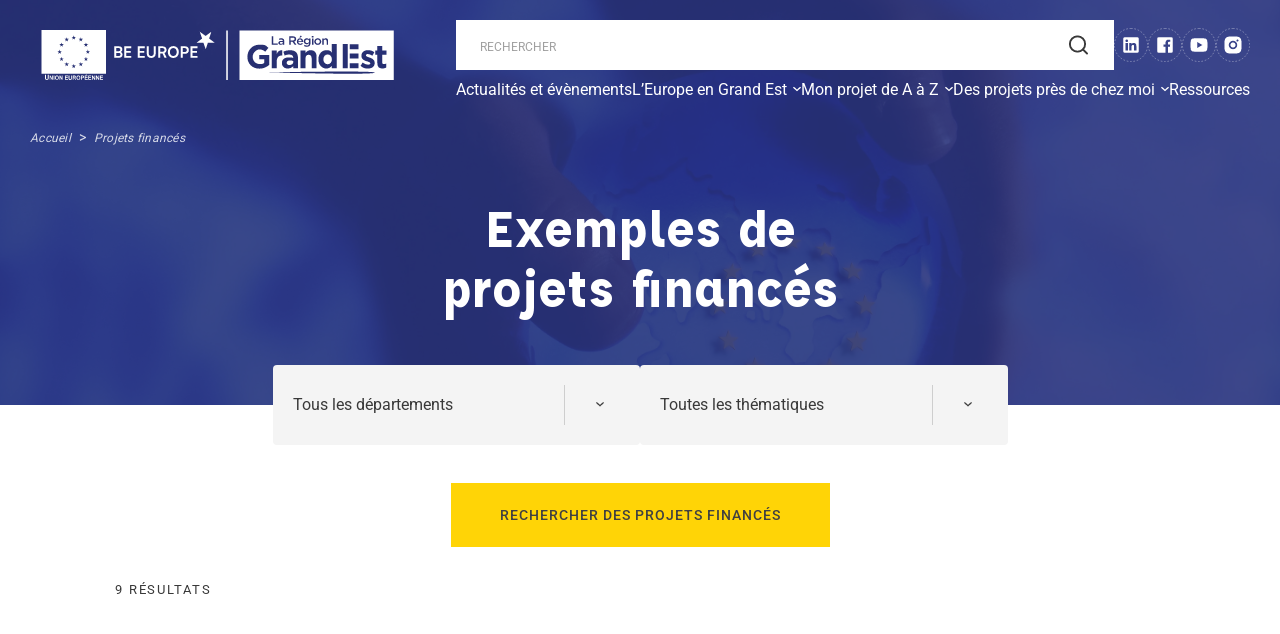

--- FILE ---
content_type: text/html; charset=UTF-8
request_url: https://beeurope.grandest.fr/realisations/
body_size: 8836
content:
<!DOCTYPE html>
<html lang="fr-FR">

<head>

    <meta charset="UTF-8">
    <meta name="viewport"
        content="width=device-width, initial-scale=1, shrink-to-fit=no, user-scalable=0, viewport-fit=cover">
    <link rel="profile" href="http://gmpg.org/xfn/11">

    
      <link rel="icon" type="image/png" sizes="32x32" href="https://beeurope.grandest.fr/wp-content/themes/web-ui/static/favicon/favicon_32.png">
      <link rel="icon" type="image/png" sizes="64x64" href="https://beeurope.grandest.fr/wp-content/themes/web-ui/static/favicon/favicon_64.png">
      <link rel="apple-touch-icon" sizes="120x120" href="https://beeurope.grandest.fr/wp-content/themes/web-ui/static/favicon/touchicon_120.png">
      <link rel="apple-touch-icon" sizes="152x152" href="https://beeurope.grandest.fr/wp-content/themes/web-ui/static/favicon/touchicon_152.png">
      <link rel="apple-touch-icon" sizes="167x167" href="https://beeurope.grandest.fr/wp-content/themes/web-ui/static/favicon/touchicon_167.png">
      <link rel="apple-touch-icon" sizes="180x180" href="https://beeurope.grandest.fr/wp-content/themes/web-ui/static/favicon/touchicon_180.png">
        <meta name='robots' content='index, follow, max-image-preview:large, max-snippet:-1, max-video-preview:-1' />
	
	
	<!-- This site is optimized with the Yoast SEO plugin v26.7 - https://yoast.com/wordpress/plugins/seo/ -->
	<title>Projets financés - BE EUROPE</title>
	<link rel="canonical" href="https://beeurope.grandest.fr/realisations/" />
	<meta property="og:locale" content="fr_FR" />
	<meta property="og:type" content="website" />
	<meta property="og:title" content="Projets financés - BE EUROPE" />
	<meta property="og:url" content="https://beeurope.grandest.fr/realisations/" />
	<meta property="og:site_name" content="BE EUROPE" />
	<meta name="twitter:card" content="summary_large_image" />
	<script type="application/ld+json" class="yoast-schema-graph">{"@context":"https://schema.org","@graph":[{"@type":"CollectionPage","@id":"https://beeurope.grandest.fr/realisations/","url":"https://beeurope.grandest.fr/realisations/","name":"Projets financés - BE EUROPE","isPartOf":{"@id":"https://beeurope.grandest.fr/#website"},"breadcrumb":{"@id":"https://beeurope.grandest.fr/realisations/#breadcrumb"},"inLanguage":"fr-FR"},{"@type":"BreadcrumbList","@id":"https://beeurope.grandest.fr/realisations/#breadcrumb","itemListElement":[{"@type":"ListItem","position":1,"name":"Accueil","item":"https://beeurope.grandest.fr/"},{"@type":"ListItem","position":2,"name":"Projets"}]},{"@type":"WebSite","@id":"https://beeurope.grandest.fr/#website","url":"https://beeurope.grandest.fr/","name":"BE EUROPE","description":"Just another WordPress site","potentialAction":[{"@type":"SearchAction","target":{"@type":"EntryPoint","urlTemplate":"https://beeurope.grandest.fr/?s={search_term_string}"},"query-input":{"@type":"PropertyValueSpecification","valueRequired":true,"valueName":"search_term_string"}}],"inLanguage":"fr-FR"}]}</script>
	<!-- / Yoast SEO plugin. -->


<link rel="alternate" type="application/rss+xml" title="BE EUROPE &raquo; Flux" href="https://beeurope.grandest.fr/feed/" />
<link rel="alternate" type="application/rss+xml" title="BE EUROPE &raquo; Flux pour Projets financés" href="https://beeurope.grandest.fr/realisations/feed/" />
<script data-optimized="1" type="text/javascript">window._wpemojiSettings={"baseUrl":"https:\/\/s.w.org\/images\/core\/emoji\/16.0.1\/72x72\/","ext":".png","svgUrl":"https:\/\/s.w.org\/images\/core\/emoji\/16.0.1\/svg\/","svgExt":".svg","source":{"concatemoji":"https:\/\/beeurope.grandest.fr\/wp-includes\/js\/wp-emoji-release.min.js?ver=b66e153472ff13fd5a6d84bf7ef3bbab"}};
/*! This file is auto-generated */
!function(s,n){var o,i,e;function c(e){try{var t={supportTests:e,timestamp:(new Date).valueOf()};sessionStorage.setItem(o,JSON.stringify(t))}catch(e){}}function p(e,t,n){e.clearRect(0,0,e.canvas.width,e.canvas.height),e.fillText(t,0,0);var t=new Uint32Array(e.getImageData(0,0,e.canvas.width,e.canvas.height).data),a=(e.clearRect(0,0,e.canvas.width,e.canvas.height),e.fillText(n,0,0),new Uint32Array(e.getImageData(0,0,e.canvas.width,e.canvas.height).data));return t.every(function(e,t){return e===a[t]})}function u(e,t){e.clearRect(0,0,e.canvas.width,e.canvas.height),e.fillText(t,0,0);for(var n=e.getImageData(16,16,1,1),a=0;a<n.data.length;a++)if(0!==n.data[a])return!1;return!0}function f(e,t,n,a){switch(t){case"flag":return n(e,"\ud83c\udff3\ufe0f\u200d\u26a7\ufe0f","\ud83c\udff3\ufe0f\u200b\u26a7\ufe0f")?!1:!n(e,"\ud83c\udde8\ud83c\uddf6","\ud83c\udde8\u200b\ud83c\uddf6")&&!n(e,"\ud83c\udff4\udb40\udc67\udb40\udc62\udb40\udc65\udb40\udc6e\udb40\udc67\udb40\udc7f","\ud83c\udff4\u200b\udb40\udc67\u200b\udb40\udc62\u200b\udb40\udc65\u200b\udb40\udc6e\u200b\udb40\udc67\u200b\udb40\udc7f");case"emoji":return!a(e,"\ud83e\udedf")}return!1}function g(e,t,n,a){var r="undefined"!=typeof WorkerGlobalScope&&self instanceof WorkerGlobalScope?new OffscreenCanvas(300,150):s.createElement("canvas"),o=r.getContext("2d",{willReadFrequently:!0}),i=(o.textBaseline="top",o.font="600 32px Arial",{});return e.forEach(function(e){i[e]=t(o,e,n,a)}),i}function t(e){var t=s.createElement("script");t.src=e,t.defer=!0,s.head.appendChild(t)}"undefined"!=typeof Promise&&(o="wpEmojiSettingsSupports",i=["flag","emoji"],n.supports={everything:!0,everythingExceptFlag:!0},e=new Promise(function(e){s.addEventListener("DOMContentLoaded",e,{once:!0})}),new Promise(function(t){var n=function(){try{var e=JSON.parse(sessionStorage.getItem(o));if("object"==typeof e&&"number"==typeof e.timestamp&&(new Date).valueOf()<e.timestamp+604800&&"object"==typeof e.supportTests)return e.supportTests}catch(e){}return null}();if(!n){if("undefined"!=typeof Worker&&"undefined"!=typeof OffscreenCanvas&&"undefined"!=typeof URL&&URL.createObjectURL&&"undefined"!=typeof Blob)try{var e="postMessage("+g.toString()+"("+[JSON.stringify(i),f.toString(),p.toString(),u.toString()].join(",")+"));",a=new Blob([e],{type:"text/javascript"}),r=new Worker(URL.createObjectURL(a),{name:"wpTestEmojiSupports"});return void(r.onmessage=function(e){c(n=e.data),r.terminate(),t(n)})}catch(e){}c(n=g(i,f,p,u))}t(n)}).then(function(e){for(var t in e)n.supports[t]=e[t],n.supports.everything=n.supports.everything&&n.supports[t],"flag"!==t&&(n.supports.everythingExceptFlag=n.supports.everythingExceptFlag&&n.supports[t]);n.supports.everythingExceptFlag=n.supports.everythingExceptFlag&&!n.supports.flag,n.DOMReady=!1,n.readyCallback=function(){n.DOMReady=!0}}).then(function(){return e}).then(function(){var e;n.supports.everything||(n.readyCallback(),(e=n.source||{}).concatemoji?t(e.concatemoji):e.wpemoji&&e.twemoji&&(t(e.twemoji),t(e.wpemoji)))}))}((window,document),window._wpemojiSettings)</script>
<link data-optimized="2" rel="stylesheet" href="https://beeurope.grandest.fr/wp-content/litespeed/css/2706b0d0d1d6167535dc66678be28336.css?ver=c2dff" />








<link rel='stylesheet' id='web-ui_style-css' href='https://beeurope.grandest.fr/wp-content/themes/web-ui/dist/css/c7bac0e48a30dfce39a5.css?ver=b66e153472ff13fd5a6d84bf7ef3bbab'  media='all' />

<script  src="https://beeurope.grandest.fr/wp-includes/js/jquery/jquery.min.js?ver=3.7.1" id="jquery-core-js"></script>
<script data-optimized="1"  src="https://beeurope.grandest.fr/wp-content/litespeed/js/bf8adfad9789774458d415de4637c1d6.js?ver=f34f1" id="eeb-js-frontend-js"></script>
<link rel="https://api.w.org/" href="https://beeurope.grandest.fr/wp-json/" />
    <link rel="preconnect" href="https://fonts.googleapis.com">
    <link rel="preconnect" href="https://fonts.gstatic.com" crossorigin>
    

    
    <!-- Matomo Tag Manager -->
<script>var _mtm=window._mtm=window._mtm||[];_mtm.push({'mtm.startTime':(new Date().getTime()),'event':'mtm.Start'});var d=document,g=d.createElement('script'),s=d.getElementsByTagName('script')[0];g.async=!0;g.src='https://piwik.grandest.fr/piwik/js/container_WDU7bUsU.js';s.parentNode.insertBefore(g,s)</script>
<!-- End Matomo Tag Manager -->

</head>

<body class="archive post-type-archive post-type-archive-projets wp-theme-web-ui hfeed">

    <!-- START Message IE 10 or Less -->
        <!--[if IE]><div id="alert-ie" class="c-content-white"><p>Oups, votre navigateur n’est pas à jour et vous pourriez rencontrer des problèmes de navigation sur le site.<br>Suivez un de ces liens pour y remédier :</p><br><div><a href="https://www.google.com/chrome/" target="_blank" class="browser"><i class="fab fa-chrome"></i><span>Google Chrome</span></a><a href="https://www.mozilla.org/fr/firefox/new/" target="_blank" class="browser"><i class="fab fa-firefox"></i><span>Mozilla Firefox</span></a><a href="https://www.microsoft.com/fr-fr/windows/microsoft-edge" target="_blank" class="browser"><i class="fab fa-edge"></i><span>Microsoft Edge</span></a></div><br><button class="btn js-alert-ie" type="button">Fermer</button></div><![endif]-->
    <script>
        if (navigator.appVersion.indexOf("MSIE") !== -1 || navigator.appVersion.indexOf('Trident/') > -1) {
            document.write('<div id="alert-ie" class="c-content-white"><p>Oups, votre navigateur n’est pas à jour et vous pourriez rencontrer des problèmes de navigation sur le site.<br>Suivez un de ces liens pour y remédier :</p><br><div><a href="https://www.google.com/chrome/" target="_blank" class="browser"><i class="fab fa-chrome"></i><span>Google Chrome</span></a><a href="https://www.mozilla.org/fr/firefox/new/" target="_blank" class="browser"><i class="fab fa-firefox"></i><span>Mozilla Firefox</span></a><a href="https://www.microsoft.com/fr-fr/windows/microsoft-edge" target="_blank" class="browser"><i class="fab fa-edge"></i><span>Microsoft Edge</span></a></div><br><button class="btn js-alert-ie" type="button">Fermer</button></div>');
        }
    </script>
    <!-- END Message IE 10 or Less -->

    
    <div class="wrapper">
        <header class="header">
            <div class="container container__nav">
                <div class="header__wrapper">
                    <div class="logo__main">
                        <a href="https://beeurope.grandest.fr">
                            <img src="https://beeurope.grandest.fr/wp-content/themes/web-ui/static/logo-white.svg" alt="Le site internet Be Europe en Grand Est"
                                class="logo logo-white">
                        </a>
                    </div>
                    <div class="burger-holder">
                        <button class="menu-burger js-menu-burger" type="button" aria-controls="menu"
                            aria-expanded="false" aria-label="Menu">
                            <span class="burger">
                                <span></span>
                                <span></span>
                                <span></span>
                            </span>
                            <span class="h6">Menu</span>
                        </button>
                    </div>
                    <div class="stacked-menus">
                        <div class="topmenu line">
                            <form class="search-form" action="/" method="GET" aria-label="Rechercher">
                                <label for="search_input" class="hidden" aria-hidden="true">RECHERCHER</label>
                                <input type="text" id="search_input" placeholder="RECHERCHER" name="s" >
                                <button type="submit" class="search-btn"><img src="https://beeurope.grandest.fr/wp-content/themes/web-ui/static/search.svg" alt="RECHERCHER"></button>
                            </form>
                                                            <div class="header__social">
                                                                        <a class="social__item" href="https://www.linkedin.com/company/be-europe-en-grand-est/">
                                        <img
                                            width="34" height="34"
                                            src="https://beeurope.grandest.fr/wp-content/themes/web-ui/static/linkedin-white.svg"
                                            alt="linkedin"></a>
                                                                        <a class="social__item" href="https://www.facebook.com/BeEuropeenGE">
                                        <img
                                            width="34" height="34"
                                            src="https://beeurope.grandest.fr/wp-content/themes/web-ui/static/facebook-white.svg"
                                            alt="facebook"></a>
                                                                        <a class="social__item" href="https://www.youtube.com/channel/UCsofyQ9Fm3nH-esgB5ZsFpw">
                                        <img
                                            width="34" height="34"
                                            src="https://beeurope.grandest.fr/wp-content/themes/web-ui/static/youtube-white.svg"
                                            alt="youtube"></a>
                                                                        <a class="social__item" href="https://www.instagram.com/beeurope_en_grandest/">
                                        <img
                                            width="34" height="34"
                                            src="https://beeurope.grandest.fr/wp-content/themes/web-ui/static/instagram-white.svg"
                                            alt="instagram"></a>
                                                                    </div>
                                                    </div>
                        <nav class="mainmenu" id="menu">
                              <ul class="menu">
                <li class="menu__item relative pl-0 list-none flex flex-col !mb-0">
        <a href="https://beeurope.grandest.fr/actualites/" class="menu__link" target="">
            Actualités et évènements                    </a>
              </li>
                <li class="menu__item has-submenu relative pl-0 list-none flex flex-col !mb-0">
        <a href="https://beeurope.grandest.fr/decouvrir/" class="menu__link" target="">
            L&rsquo;Europe en Grand Est                            <svg title="ouvrir" xmlns="http://www.w3.org/2000/svg" width="8" height="5" viewBox="0 0 8 5" fill="none">
                    <path d="M4 1.9538L0.871808 4.79761L8.38374e-08 3.83862L4 0.202255L8 3.83862L7.12819 4.79761L4 1.9538Z" fill="white"/>
                </svg>
                    </a>
                    <div class="submenu">
                <div class="submenu__container">
                    <ul class="submenu__list" data-depth="2">
                                                <li class="submenu__item">
                            <a href="https://beeurope.grandest.fr/decouvrir/leurope-en-quelques-mots/" class="submenu__link" target="">
                                Comprendre les fonds européens                            </a>
                        </li>
                                                <li class="submenu__item">
                            <a href="https://beeurope.grandest.fr/decouvrir/politique-de-cohesion-2021-2027/" class="submenu__link" target="">
                                Politique de cohésion 2021-2027                            </a>
                        </li>
                                                <li class="submenu__item">
                            <a href="https://beeurope.grandest.fr/decouvrir/feader-2023-2027/" class="submenu__link" target="">
                                FEADER 2023-2027                            </a>
                        </li>
                                                <li class="submenu__item">
                            <a href="https://beeurope.grandest.fr/decouvrir/la-cooperation-europeenne/" class="submenu__link" target="">
                                La coopération territoriale européenne                            </a>
                        </li>
                                            </ul>
                </div>
            </div>
              </li>
                <li class="menu__item has-submenu relative pl-0 list-none flex flex-col !mb-0">
        <a href="https://beeurope.grandest.fr/rechercher/" class="menu__link" target="">
            Mon projet de A à Z                            <svg title="ouvrir" xmlns="http://www.w3.org/2000/svg" width="8" height="5" viewBox="0 0 8 5" fill="none">
                    <path d="M4 1.9538L0.871808 4.79761L8.38374e-08 3.83862L4 0.202255L8 3.83862L7.12819 4.79761L4 1.9538Z" fill="white"/>
                </svg>
                    </a>
                    <div class="submenu">
                <div class="submenu__container">
                    <ul class="submenu__list" data-depth="2">
                                                <li class="submenu__item">
                            <a href="https://beeurope.grandest.fr/aides/" class="submenu__link" target="">
                                Je recherche un financement                            </a>
                        </li>
                                                <li class="submenu__item">
                            <a href="https://beeurope.grandest.fr/rechercher/comment-ca-marche/" class="submenu__link" target="">
                                Les étapes de la vie de mon projet                            </a>
                        </li>
                                                <li class="submenu__item">
                            <a href="https://beeurope.grandest.fr/rechercher/gal-du-grand-est/" class="submenu__link" target="">
                                Trouver mon GAL                            </a>
                        </li>
                                                <li class="submenu__item">
                            <a href="https://beeurope.grandest.fr/mes-obligations/" class="submenu__link" target="">
                                Mes obligations pour un financement européen                            </a>
                        </li>
                                            </ul>
                </div>
            </div>
              </li>
                <li class="menu__item has-submenu relative pl-0 list-none flex flex-col !mb-0">
        <a href="https://beeurope.grandest.fr/des-projets-pres-de-chez-moi-2/" class="menu__link" target="">
            Des projets près de chez moi                            <svg title="ouvrir" xmlns="http://www.w3.org/2000/svg" width="8" height="5" viewBox="0 0 8 5" fill="none">
                    <path d="M4 1.9538L0.871808 4.79761L8.38374e-08 3.83862L4 0.202255L8 3.83862L7.12819 4.79761L4 1.9538Z" fill="white"/>
                </svg>
                    </a>
                    <div class="submenu">
                <div class="submenu__container">
                    <ul class="submenu__list" data-depth="2">
                                                <li class="submenu__item">
                            <a href="https://beeurope.grandest.fr/des-projets-pres-de-chez-moi-2/cartographie-projets-finances/" class="submenu__link" target="">
                                Cartographie des projets                            </a>
                        </li>
                                                <li class="submenu__item">
                            <a href="https://beeurope.grandest.fr/realisations/" class="submenu__link" target="">
                                Exemples de projets financés                            </a>
                        </li>
                                                <li class="submenu__item">
                            <a href="https://beeurope.grandest.fr/type/support-presse/" class="submenu__link" target="">
                                Vu dans la presse                            </a>
                        </li>
                                            </ul>
                </div>
            </div>
              </li>
                <li class="menu__item relative pl-0 list-none flex flex-col !mb-0">
        <a href="https://beeurope.grandest.fr/ressources/" class="menu__link" target="">
            Ressources                    </a>
              </li>
      </ul>
                        </nav>
                    </div>
                </div>
            </div>
        </header>

        
        <main>
<section data-aos class="page__header" style="background-image:url('https://beeurope.grandest.fr/wp-content/webp-express/webp-images/uploads/2022/08/mappemonde.jpeg.webp');">
    <div class="container container__breadcrumb">
        
<div class="breadcrumb" data-aos="fade-up">
  <span><a href="https://beeurope.grandest.fr/">Accueil</a></span> &gt; <span class="breadcrumb_last" aria-current="page">Projets financés</span></div>
    </div>
    <div class="container">
        <div class="content">
            <h1 data-aos="fade-up" data-aos-delay="200">Exemples de projets financés</h1>
        </div>
    </div>
</section>

<div class="projets listing">
    <div class="container container__filters">
        <form action="https://beeurope.grandest.fr/realisations/" data-aos="fade-up" method="GET" class="filters">
            <div class="filters__row filters__row_up">
                <div class="filters__item">
                    <select name="departements[]" class="js-select-multiple js-select js-select_departement" multiple
 data-placeholder="Tous les départements"  data-existing="">
                                                <option value="08">Ardennes (08)</option>
                                                <option value="10">Aube (10)</option>
                                                <option value="67">Bas-Rhin (67)</option>
                                                <option value="68">Haut-Rhin (68)</option>
                                                <option value="52">Haute-Marne (52)</option>
                                                <option value="51">Marne (51)</option>
                                                <option value="54">Meurthe-et-Moselle (54)</option>
                                                <option value="55">Meuse (55)</option>
                                                <option value="57">Moselle (57)</option>
                                                <option value="88">Vosges (88)</option>
                                            </select>
                </div>
                <div class="filters__item">
                    <select name="themes[]" class="js-select-multiple js-select js-select_theme"
                        multiple data-placeholder="Toutes les thématiques" data-existing="">
                                                <option value="agriculture-et-foret">Agriculture et Forêt</option>
                                                <option value="autre">Autre</option>
                                                <option value="biodiversite-environnement-et-transition-energetique">Biodiversité, environnement et transition énergétique</option>
                                                <option value="culture-tourisme">Culture Tourisme</option>
                                                <option value="developpement-local-territoires-urbains-et-ruraux">Développement local/Territoires urbains et ruraux</option>
                                                <option value="evenementiel-2">Evènementiel</option>
                                                <option value="formation-emploi-inclusion">Formation, emploi, inclusion</option>
                                                <option value="innovation-et-competitivite">Innovation et compétitivité</option>
                                                <option value="evenementiel">Mobilité et Citoyenneté</option>
                                                <option value="sante">Santé</option>
                                            </select>
                </div>
            </div>
            <div class="filters__row filters__row_up filters__row_submit">
                <div class="filters__item filters__item_submit">
                    <button class="btn" type="submit" >Rechercher des projets financés</button>
                </div>
            </div>
        </form>
        <div class="metas" data-aos="fade-up">
            <p class="post__count">9 résultats</p>
                    </div>
    </div>
        <div class="container">
                    <a class="card__link" href="https://beeurope.grandest.fr/realisations/la-pizzeria-chez-lucas-de-monthairons/">
    <article class="card">
        <div class="card__thumb" data-aos="fade-up">
            <img width="375" height="200" src="https://beeurope.grandest.fr/wp-content/webp-express/webp-images/uploads/2025/11/2a-rge-monthairons-miniature-youtube-375x200.png.webp" class="card__thumb_img" alt="" decoding="async" fetchpriority="high" srcset="https://beeurope.grandest.fr/wp-content/webp-express/webp-images/uploads/2025/11/2a-rge-monthairons-miniature-youtube-375x200.png.webp 375w,  https://beeurope.grandest.fr/wp-content/webp-express/webp-images/uploads/2025/11/2a-rge-monthairons-miniature-youtube-750x400.png.webp 750w" sizes="(max-width: 375px) 100vw, 375px" />                                </div>
                    <div class="card__metas" data-aos="fade-up">
                                    <p class="tag" style="--theme-color:124,206,244;">Développement local/Territoires urbains et ruraux</p>
                                            </div>
                <h1 class="card__title" data-aos="fade-up">La pizzeria "Chez Lucas" de Monthairons</h1>
    </article>
</a>                    <a class="card__link" href="https://beeurope.grandest.fr/realisations/i2mt-imagerie-in-vivo-multimodale-translationnelle/">
    <article class="card">
        <div class="card__thumb" data-aos="fade-up">
            <img width="375" height="200" src="https://beeurope.grandest.fr/wp-content/webp-express/webp-images/uploads/2022/10/pexels-mart-production-7089024-375x200.jpg.webp" class="card__thumb_img" alt="" decoding="async" srcset="https://beeurope.grandest.fr/wp-content/webp-express/webp-images/uploads/2022/10/pexels-mart-production-7089024-375x200.jpg.webp 375w,  https://beeurope.grandest.fr/wp-content/webp-express/webp-images/uploads/2022/10/pexels-mart-production-7089024-750x400.jpg.webp 750w" sizes="(max-width: 375px) 100vw, 375px" />                                </div>
                    <div class="card__metas" data-aos="fade-up">
                                    <p class="tag" style="--theme-color:205,23,25;">Innovation et compétitivité</p>
                                            </div>
                <h1 class="card__title" data-aos="fade-up">I2MT - Imagerie In-vivo Multimodale Translationnelle</h1>
    </article>
</a>                    <a class="card__link" href="https://beeurope.grandest.fr/realisations/rehabilitation-et-extension-du-gymnase-du-verbeau/">
    <article class="card">
        <div class="card__thumb" data-aos="fade-up">
            <img width="375" height="200" src="https://beeurope.grandest.fr/wp-content/webp-express/webp-images/uploads/2022/10/maison-verte-dd-auguste-lange-stockadobe-com-375x200.jpg.webp" class="card__thumb_img" alt="" decoding="async" srcset="https://beeurope.grandest.fr/wp-content/webp-express/webp-images/uploads/2022/10/maison-verte-dd-auguste-lange-stockadobe-com-375x200.jpg.webp 375w,  https://beeurope.grandest.fr/wp-content/webp-express/webp-images/uploads/2022/10/maison-verte-dd-auguste-lange-stockadobe-com-750x400.jpg.webp 750w" sizes="(max-width: 375px) 100vw, 375px" />                                </div>
                    <div class="card__metas" data-aos="fade-up">
                                    <p class="tag" style="--theme-color:124,206,244;">Développement local/Territoires urbains et ruraux</p>
                                            </div>
                <h1 class="card__title" data-aos="fade-up">Réhabilitation et extension du gymnase du Verbeau</h1>
    </article>
</a>                    <a class="card__link" href="https://beeurope.grandest.fr/realisations/second-souffle/">
    <article class="card">
        <div class="card__thumb" data-aos="fade-up">
            <img width="375" height="200" src="https://beeurope.grandest.fr/wp-content/webp-express/webp-images/uploads/2022/10/pexels-fauxels-3183150-375x200.jpg.webp" class="card__thumb_img" alt="" decoding="async" srcset="https://beeurope.grandest.fr/wp-content/webp-express/webp-images/uploads/2022/10/pexels-fauxels-3183150-375x200.jpg.webp 375w,  https://beeurope.grandest.fr/wp-content/webp-express/webp-images/uploads/2022/10/pexels-fauxels-3183150-750x400.jpg.webp 750w" sizes="(max-width: 375px) 100vw, 375px" />                                </div>
                    <div class="card__metas" data-aos="fade-up">
                                    <p class="tag" style="--theme-color:39,52,123;">Formation, emploi, inclusion</p>
                                            </div>
                <h1 class="card__title" data-aos="fade-up">Second Souffle </h1>
    </article>
</a>                    <a class="card__link" href="https://beeurope.grandest.fr/realisations/rehabilitation-dune-ancienne-colonie-en-un-hebergement-et-accueil-touristique/">
    <article class="card">
        <div class="card__thumb" data-aos="fade-up">
            <img width="375" height="200" src="https://beeurope.grandest.fr/wp-content/webp-express/webp-images/uploads/2022/10/lac-pierre-percee-54-2019-10-c-stadler-rge-28-375x200.jpg.webp" class="card__thumb_img" alt="" decoding="async" srcset="https://beeurope.grandest.fr/wp-content/webp-express/webp-images/uploads/2022/10/lac-pierre-percee-54-2019-10-c-stadler-rge-28-375x200.jpg.webp 375w,  https://beeurope.grandest.fr/wp-content/webp-express/webp-images/uploads/2022/10/lac-pierre-percee-54-2019-10-c-stadler-rge-28-750x400.jpg.webp 750w" sizes="(max-width: 375px) 100vw, 375px" />                                </div>
                    <div class="card__metas" data-aos="fade-up">
                                    <p class="tag" style="--theme-color:247,166,0;">Culture Tourisme</p>
                                            </div>
                <h1 class="card__title" data-aos="fade-up">Réhabilitation d'une ancienne colonie en un hébergement et accueil touristique</h1>
    </article>
</a>                    <a class="card__link" href="https://beeurope.grandest.fr/realisations/renovation-energetique-de-lecole-maternelle-sarasin-de-la-ville-de-saint-louis/">
    <article class="card">
        <div class="card__thumb" data-aos="fade-up">
            <img width="375" height="200" src="https://beeurope.grandest.fr/wp-content/webp-express/webp-images/uploads/2022/10/pexels-malte-luk-1669754-375x200.jpg.webp" class="card__thumb_img" alt="" decoding="async" srcset="https://beeurope.grandest.fr/wp-content/webp-express/webp-images/uploads/2022/10/pexels-malte-luk-1669754-375x200.jpg.webp 375w,  https://beeurope.grandest.fr/wp-content/webp-express/webp-images/uploads/2022/10/pexels-malte-luk-1669754-750x400.jpg.webp 750w" sizes="(max-width: 375px) 100vw, 375px" />                                </div>
                    <div class="card__metas" data-aos="fade-up">
                                    <p class="tag" style="--theme-color:83,88,51;">Biodiversité, environnement et transition énergétique</p>
                                            </div>
                <h1 class="card__title" data-aos="fade-up">Rénovation énergétique de l’école maternelle Sarasin de la ville de Saint-Louis</h1>
    </article>
</a>                    <a class="card__link" href="https://beeurope.grandest.fr/realisations/solution-integree-permettant-la-continuite-de-surveillance-de-patients-au-long-de-leur-parcours-intra-hospitalier-et-la-mise-a-disposition-des-donnees-patient-au-sein-dune-architecture-cloud-sante/">
    <article class="card">
        <div class="card__thumb" data-aos="fade-up">
            <img width="375" height="200" src="https://beeurope.grandest.fr/wp-content/webp-express/webp-images/uploads/2022/10/pexels-negative-space-48604-375x200.jpg.webp" class="card__thumb_img" alt="" decoding="async" srcset="https://beeurope.grandest.fr/wp-content/webp-express/webp-images/uploads/2022/10/pexels-negative-space-48604-375x200.jpg.webp 375w,  https://beeurope.grandest.fr/wp-content/webp-express/webp-images/uploads/2022/10/pexels-negative-space-48604-750x400.jpg.webp 750w" sizes="(max-width: 375px) 100vw, 375px" />                                </div>
                    <div class="card__metas" data-aos="fade-up">
                                    <p class="tag" style="--theme-color:37,129,196;">Santé</p>
                                            </div>
                <h1 class="card__title" data-aos="fade-up">Solution intégrée permettant la continuité de surveillance de patients au long de leur parcours intra-hospitalier et la mise à disposition des données patient au sein d'une architecture Cloud Santé</h1>
    </article>
</a>                    <a class="card__link" href="https://beeurope.grandest.fr/realisations/crudimo/">
    <article class="card">
        <div class="card__thumb" data-aos="fade-up">
            <img width="375" height="200" src="https://beeurope.grandest.fr/wp-content/webp-express/webp-images/uploads/2022/10/entreprise-crudimo-marly-2022-06-14-c-stadler-rge-23-375x200.jpg.webp" class="card__thumb_img" alt="" decoding="async" srcset="https://beeurope.grandest.fr/wp-content/webp-express/webp-images/uploads/2022/10/entreprise-crudimo-marly-2022-06-14-c-stadler-rge-23-375x200.jpg.webp 375w,  https://beeurope.grandest.fr/wp-content/webp-express/webp-images/uploads/2022/10/entreprise-crudimo-marly-2022-06-14-c-stadler-rge-23-750x400.jpg.webp 750w" sizes="(max-width: 375px) 100vw, 375px" />                                </div>
                    <div class="card__metas" data-aos="fade-up">
                                    <p class="tag" style="--theme-color:211,145,83;">Agriculture et Forêt</p>
                                            </div>
                <h1 class="card__title" data-aos="fade-up">Extension des locaux et mise en place d’une nouvelle ligne de transformation de légumes</h1>
    </article>
</a>                    <a class="card__link" href="https://beeurope.grandest.fr/realisations/agriculture-biologique-et-creation-demplois/">
    <article class="card">
        <div class="card__thumb" data-aos="fade-up">
            <img width="375" height="200" src="https://beeurope.grandest.fr/wp-content/webp-express/webp-images/uploads/2022/08/flyer-accomp-des-ent-projet-al-copyright-terra-alter-est-375x200.jpg.webp" class="card__thumb_img" alt="" decoding="async" srcset="https://beeurope.grandest.fr/wp-content/webp-express/webp-images/uploads/2022/08/flyer-accomp-des-ent-projet-al-copyright-terra-alter-est-375x200.jpg.webp 375w,  https://beeurope.grandest.fr/wp-content/webp-express/webp-images/uploads/2022/08/flyer-accomp-des-ent-projet-al-copyright-terra-alter-est-750x400.jpg.webp 750w" sizes="(max-width: 375px) 100vw, 375px" />                                </div>
                    <div class="card__metas" data-aos="fade-up">
                                    <p class="tag" style="--theme-color:211,145,83;">Agriculture et Forêt</p>
                                            </div>
                <h1 class="card__title" data-aos="fade-up">Agriculture biologique et création d’emplois</h1>
    </article>
</a>            </div>
    <div class="container container__pagination">
        <div class="pagination pagination__aides">
                    </div>
    </div>
    </div>
    <div class="flexible">
        <section class="flexible__highlight" data-aos>
            <div class="container">
                <div class="highlight" data-aos>
                    <p data-aos class="tag"></p>
                    <h2 data-aos>Liste des projets financés au titre de la programmation 2021-2027 </h2>
                    <div class="highlight__content" data-aos>
                                            </div>
                                            <a data-aos class="btn" href="https://beeurope.grandest.fr/wp-content/uploads/2025/04/liste-operations-prog-21-27-01-01-2026.xlsx" target="_blank" rel="noopener noreferrer">Télécharger le fichier</a>
                                    </div>
            </div>
        </section>
    </div>
<section class="map__container" data-aos>
    <div class="container">
        <div class="map" style="background-image:url('https://beeurope.grandest.fr/wp-content/webp-express/webp-images/uploads/2022/07/alsace-champagne-ardenne-lorraine-region-relief-location-map.png.webp');">
            <p class="h2" data-aos="fade-up" data-aos-delay="350">Cartographie des projets aidés</p>
                            <a data-aos="fade-up" data-aos-delay="500" href="https://beeurope.grandest.fr/cartographie/" class="btn">Voir la cartographie</a>
                    </div>
        <div class="path-container path-container__map" data-aos>
                    </div>
            </div>
</section>

</main>

<footer class="footer">
    <div class="container container__figures">
        <div class="path-container path-container__footer" data-aos>
                                </div>
        <div class="key-figures">
                                    <div class="key-figures__bubble">
                <div class="key-figures__main">
                    <span class="number" data-aos data-number="3376"></span>
                    <span class="unit"></span>
                </div>
                <p class="key-figures__title">projets soutenus (au titre de la politique de cohésion 2021-2027 et du FEADER 2023-2027)</p>
                <p class="key-figures__desc"></p>
            </div>
                        <div class="key-figures__bubble">
                <div class="key-figures__main">
                    <span class="number" data-aos data-number="612"></span>
                    <span class="unit"></span>
                </div>
                <p class="key-figures__title">Millions d'€</p>
                <p class="key-figures__desc">de fonds européens attribués (FEDER, FSE+, FTJ et FEADER)</p>
            </div>
                        <div class="key-figures__bubble">
                <div class="key-figures__main">
                    <span class="number" data-aos data-number="1150"></span>
                    <span class="unit"></span>
                </div>
                <p class="key-figures__title">Millions €</p>
                <p class="key-figures__desc">dédiés au Grand Est par l’Union européenne de 2021 à 2027</p>
            </div>
                                </div>
    </div>
    <div class="footer__container">
        <div class="container footer__content">
            <div class="line line-center">
                <div class="column footer__column footer__column_data">
                                        <div class="footer__logos">
                                                <img src="https://beeurope.grandest.fr/wp-content/uploads/2025/11/logo-beeurope-2025-color.svg" alt="">
                                            </div>
                                        <div class="line">
                                                                        <div class="column column__social">
                            <p class="h3">Nos réseaux sociaux</p>
                            <div class="footer__social">
                                                                <a class="social__item" href="https://www.linkedin.com/company/be-europe-en-grand-est/">
                                    <img
                                        width="34" height="34"
                                        src="https://beeurope.grandest.fr/wp-content/themes/web-ui/static/linkedin.svg"
                                        alt="linkedin"></a>
                                                                <a class="social__item" href="https://www.facebook.com/BeEuropeenGE">
                                    <img
                                        width="34" height="34"
                                        src="https://beeurope.grandest.fr/wp-content/themes/web-ui/static/facebook.svg"
                                        alt="facebook"></a>
                                                                <a class="social__item" href="https://www.youtube.com/channel/UCsofyQ9Fm3nH-esgB5ZsFpw">
                                    <img
                                        width="34" height="34"
                                        src="https://beeurope.grandest.fr/wp-content/themes/web-ui/static/youtube.svg"
                                        alt="youtube"></a>
                                                                <a class="social__item" href="https://www.instagram.com/beeurope_en_grandest/">
                                    <img
                                        width="34" height="34"
                                        src="https://beeurope.grandest.fr/wp-content/themes/web-ui/static/instagram.svg"
                                        alt="instagram"></a>
                                                            </div>
                        </div>
                                            </div>
                                    </div>
                <div class="column footer__column footer__column_agencies">
                                        <div class="agencies">
                                                <div class="agency__item agency__offset-1">
                            <div class="agency__item_inner">
                                <div class="agency__item_name">SIÈGE DU CONSEIL RÉGIONAL</div>
                                <div class="agency__item_city">Strasbourg</div>
                                <div class="agency__item_address">1 place Adrien Zeller<br />
BP 91006 - 67070 Strasbourg cedex</div>
                            </div>
                        </div>
                                                <div class="agency__item agency__offset-2">
                            <div class="agency__item_inner">
                                <div class="agency__item_name">HÔTEL DE RÉGION</div>
                                <div class="agency__item_city">Metz</div>
                                <div class="agency__item_address">1 Place Gabriel Hocquard<br />
CS 81004 - 57036 Metz Cedex 01</div>
                            </div>
                        </div>
                                                <div class="agency__item agency__offset-3">
                            <div class="agency__item_inner">
                                <div class="agency__item_name">HÔTEL DE RÉGION</div>
                                <div class="agency__item_city">Châlons-en-champagne</div>
                                <div class="agency__item_address">5 rue de Jéricho<br />
CS70441 - 51037 Châlons-en-Champagne Cedex</div>
                            </div>
                        </div>
                                            </div>
                                    </div>
            </div>
        </div>
    </div>
    <div class="footer__legal">
        <div class="container">
            <div class="footer__legal_links">
                                                            <a href="https://beeurope.grandest.fr/mentions-legales/">
                            Mentions légales                                                    </a>
                                            <a href="https://beeurope.grandest.fr/plan-du-site/">
                            Plan du site                                                    </a>
                                            <a href="https://www.grandest.fr/donnees-personnelles/" target="_blank" rel="noopener noreferrer" class="external">
                            Données personnelles                                                                                </a>
                                            <a href="https://www.grandest.fr/europe-grandest/" target="_blank" rel="noopener noreferrer" class="external">
                            Espace partenaires                                                                                </a>
                                            <a href="https://beeurope.grandest.fr/type/support-presse/" target="_blank" rel="noopener noreferrer" class="external">
                            Vu dans la presse                                                                                </a>
                                            <a href="https://beeurope.grandest.fr/foire-aux-questions-faq-sur-les-obligations-de-communication-des-beneficiaires-dune-aide-feder-fse-ftj/">
                            FAQ                                                    </a>
                                                                </div>
        </div>
    </div>
                        <a href="https://beeurope.grandest.fr/contact/" role="link" data-aos class="sticky__contact">
                                <span>
                    Une question ? Nous contacter                </span>
            </a>
            </footer>

<script type="speculationrules">
{"prefetch":[{"source":"document","where":{"and":[{"href_matches":"\/*"},{"not":{"href_matches":["\/wp-*.php","\/wp-admin\/*","\/wp-content\/uploads\/*","\/wp-content\/*","\/wp-content\/plugins\/*","\/wp-content\/themes\/web-ui\/*","\/*\\?(.+)"]}},{"not":{"selector_matches":"a[rel~=\"nofollow\"]"}},{"not":{"selector_matches":".no-prefetch, .no-prefetch a"}}]},"eagerness":"conservative"}]}
</script>
<script data-optimized="1" type="text/javascript">var relevanssi_rt_regex=/(&|\?)_(rt|rt_nonce)=(\w+)/g
var newUrl=window.location.search.replace(relevanssi_rt_regex,'')
if(newUrl.substr(0,1)=='&'){newUrl='?'+newUrl.substr(1)}
history.replaceState(null,null,window.location.pathname+newUrl+window.location.hash)</script>
<script data-optimized="1"  src="https://beeurope.grandest.fr/wp-content/litespeed/js/70fb354badb52f8ac26441238c809f1a.js?ver=224d9" id="web-ui_meteor_script-js"></script>
<script data-optimized="1"  id="web-ui_script-js-before">var ajaxurl="https://beeurope.grandest.fr/wp-admin/admin-ajax.php"</script>
<script data-optimized="1"  src="https://beeurope.grandest.fr/wp-content/litespeed/js/ac1e740cab2a65d4b714f4dd478c7c9b.js?ver=fe70d" id="web-ui_script-js"></script>
<script data-optimized="1"  src="https://beeurope.grandest.fr/wp-content/litespeed/js/8ae39ab4e1467c839e1ea2b04df7d0e1.js?ver=9a7a2" id="web-ui_navigation-js"></script>

</div>
</body>

</html>

<!-- Page cached by LiteSpeed Cache 7.7 on 2026-01-22 18:20:18 -->

--- FILE ---
content_type: text/css
request_url: https://beeurope.grandest.fr/wp-content/litespeed/css/2706b0d0d1d6167535dc66678be28336.css?ver=c2dff
body_size: 28780
content:
@import url(https://fonts.googleapis.com/css2?family=Bricolage+Grotesque:opsz,wght@12..96,200;12..96,300;12..96,400;12..96,500;12..96,600;12..96,700;12..96,800&display=swap);@import "https://fonts.googleapis.com/css2?family=Barlow+Condensed:wght@400;600&family=Big+Shoulders+Display:wght@400;600&family=Kelly+Slab&display=swap";img:is([sizes="auto" i],[sizes^="auto," i]){contain-intrinsic-size:3000px 1500px}#colorbox,#cboxOverlay,#cboxWrapper{position:absolute;top:0;left:0;z-index:9999;overflow:hidden}#cboxOverlay{position:fixed;width:100%;height:100%}#cboxMiddleLeft,#cboxBottomLeft{clear:left}#cboxContent{position:relative}#cboxLoadedContent{overflow:auto;-webkit-overflow-scrolling:touch}#cboxTitle{margin:0}#cboxLoadingOverlay,#cboxLoadingGraphic{position:absolute;top:0;left:0;width:100%;height:100%}#cboxPrevious,#cboxNext,#cboxClose,#cboxSlideshow{cursor:pointer}.cboxPhoto{float:left;margin:auto;border:0;display:block;max-width:none}.cboxIframe{width:100%;height:100%;display:block;border:0}#colorbox,#cboxContent,#cboxLoadedContent{box-sizing:content-box;-moz-box-sizing:content-box;-webkit-box-sizing:content-box}#cboxOverlay{background:url(/wp-content/plugins/wp-rss-aggregator/core/imgs/colorbox/overlay.png) repeat 0 0}#colorbox{outline:0}#cboxTopLeft{width:21px;height:21px;background:url(/wp-content/plugins/wp-rss-aggregator/core/imgs/colorbox/controls.png) no-repeat -101px 0}#cboxTopRight{width:21px;height:21px;background:url(/wp-content/plugins/wp-rss-aggregator/core/imgs/colorbox/controls.png) no-repeat -130px 0}#cboxBottomLeft{width:21px;height:21px;background:url(/wp-content/plugins/wp-rss-aggregator/core/imgs/colorbox/controls.png) no-repeat -101px -29px}#cboxBottomRight{width:21px;height:21px;background:url(/wp-content/plugins/wp-rss-aggregator/core/imgs/colorbox/controls.png) no-repeat -130px -29px}#cboxMiddleLeft{width:21px;background:url(/wp-content/plugins/wp-rss-aggregator/core/imgs/colorbox/controls.png) left top repeat-y}#cboxMiddleRight{width:21px;background:url(/wp-content/plugins/wp-rss-aggregator/core/imgs/colorbox/controls.png) right top repeat-y}#cboxTopCenter{height:21px;background:url(/wp-content/plugins/wp-rss-aggregator/core/imgs/colorbox/border.png) 0 0 repeat-x}#cboxBottomCenter{height:21px;background:url(/wp-content/plugins/wp-rss-aggregator/core/imgs/colorbox/border.png) 0 -29px repeat-x}#cboxContent{background:#fff;overflow:hidden}.cboxIframe{background:#fff}#cboxError{padding:50px;border:1px solid #ccc}#cboxLoadedContent{margin-bottom:28px}#cboxTitle{position:absolute;bottom:4px;left:0;text-align:center;width:100%;color:#949494}#cboxCurrent{position:absolute;bottom:4px;left:58px;color:#949494}#cboxLoadingOverlay{background:url(/wp-content/plugins/wp-rss-aggregator/core/imgs/colorbox/loading_background.png) no-repeat center center}#cboxLoadingGraphic{background:url(/wp-content/plugins/wp-rss-aggregator/core/imgs/colorbox/loading.gif) no-repeat center center}#cboxPrevious,#cboxNext,#cboxSlideshow,#cboxClose{border:0;padding:0;margin:0;overflow:visible;width:auto;background:none}#cboxPrevious:active,#cboxNext:active,#cboxSlideshow:active,#cboxClose:active{outline:0}#cboxSlideshow{position:absolute;bottom:4px;right:30px;color:#0092ef}#cboxPrevious{position:absolute;bottom:0;left:0;background:url(/wp-content/plugins/wp-rss-aggregator/core/imgs/colorbox/controls.png) no-repeat -75px 0;width:25px;height:25px;text-indent:-9999px}#cboxPrevious:hover{background-position:-75px -25px}#cboxNext{position:absolute;bottom:0;left:27px;background:url(/wp-content/plugins/wp-rss-aggregator/core/imgs/colorbox/controls.png) no-repeat -50px 0;width:25px;height:25px;text-indent:-9999px}#cboxNext:hover{background-position:-50px -25px}#cboxClose{position:absolute;bottom:0;right:0;background:url(/wp-content/plugins/wp-rss-aggregator/core/imgs/colorbox/controls.png) no-repeat -25px 0;width:25px;height:25px;text-indent:-9999px}#cboxClose:hover{background-position:-25px -25px}.cboxIE #cboxTopLeft,.cboxIE #cboxTopCenter,.cboxIE #cboxTopRight,.cboxIE #cboxBottomLeft,.cboxIE #cboxBottomCenter,.cboxIE #cboxBottomRight,.cboxIE #cboxMiddleLeft,.cboxIE #cboxMiddleRight{filter:progid:DXImageTransform.Microsoft.gradient(startColorstr=#00FFFFFF,endColorstr=#00FFFFFF)}.cboxIE6 #cboxTopLeft{background:url(/wp-content/plugins/wp-rss-aggregator/core/imgs/colorbox/ie6/borderTopLeft.png)}.cboxIE6 #cboxTopCenter{background:url(/wp-content/plugins/wp-rss-aggregator/core/imgs/colorbox/ie6/borderTopCenter.png)}.cboxIE6 #cboxTopRight{background:url(/wp-content/plugins/wp-rss-aggregator/core/imgs/colorbox/ie6/borderTopRight.png)}.cboxIE6 #cboxBottomLeft{background:url(/wp-content/plugins/wp-rss-aggregator/core/imgs/colorbox/ie6/borderBottomLeft.png)}.cboxIE6 #cboxBottomCenter{background:url(/wp-content/plugins/wp-rss-aggregator/core/imgs/colorbox/ie6/borderBottomCenter.png)}.cboxIE6 #cboxBottomRight{background:url(/wp-content/plugins/wp-rss-aggregator/core/imgs/colorbox/ie6/borderBottomRight.png)}.cboxIE6 #cboxMiddleLeft{background:url(/wp-content/plugins/wp-rss-aggregator/core/imgs/colorbox/ie6/borderMiddleLeft.png)}.cboxIE6 #cboxMiddleRight{background:url(/wp-content/plugins/wp-rss-aggregator/core/imgs/colorbox/ie6/borderMiddleRight.png)}.cboxIE6 #cboxTopLeft,.cboxIE6 #cboxTopCenter,.cboxIE6 #cboxTopRight,.cboxIE6 #cboxBottomLeft,.cboxIE6 #cboxBottomCenter,.cboxIE6 #cboxBottomRight,.cboxIE6 #cboxMiddleLeft,.cboxIE6 #cboxMiddleRight{_behavior:expression(this.src=this.src ? this.src:this.currentStyle.backgroundImage.split('"')[1],this.style.background="none",this.style.filter="progid:DXImageTransform.Microsoft.AlphaImageLoader(src="+this.src+", sizingMethod='scale')")}img.wp-smiley,img.emoji{display:inline!important;border:none!important;box-shadow:none!important;height:1em!important;width:1em!important;margin:0 0.07em!important;vertical-align:-0.1em!important;background:none!important;padding:0!important}.wp-block-archives{box-sizing:border-box}.wp-block-archives-dropdown label{display:block}.wp-block-avatar{line-height:0}.wp-block-avatar,.wp-block-avatar img{box-sizing:border-box}.wp-block-avatar.aligncenter{text-align:center}.wp-block-audio{box-sizing:border-box}.wp-block-audio :where(figcaption){margin-bottom:1em;margin-top:.5em}.wp-block-audio audio{min-width:300px;width:100%}.wp-block-button__link{align-content:center;box-sizing:border-box;cursor:pointer;display:inline-block;height:100%;text-align:center;word-break:break-word}.wp-block-button__link.aligncenter{text-align:center}.wp-block-button__link.alignright{text-align:right}:where(.wp-block-button__link){border-radius:9999px;box-shadow:none;padding:calc(.667em + 2px) calc(1.333em + 2px);text-decoration:none}.wp-block-button[style*=text-decoration] .wp-block-button__link{text-decoration:inherit}.wp-block-buttons>.wp-block-button.has-custom-width{max-width:none}.wp-block-buttons>.wp-block-button.has-custom-width .wp-block-button__link{width:100%}.wp-block-buttons>.wp-block-button.has-custom-font-size .wp-block-button__link{font-size:inherit}.wp-block-buttons>.wp-block-button.wp-block-button__width-25{width:calc(25% - var(--wp--style--block-gap, .5em)*.75)}.wp-block-buttons>.wp-block-button.wp-block-button__width-50{width:calc(50% - var(--wp--style--block-gap, .5em)*.5)}.wp-block-buttons>.wp-block-button.wp-block-button__width-75{width:calc(75% - var(--wp--style--block-gap, .5em)*.25)}.wp-block-buttons>.wp-block-button.wp-block-button__width-100{flex-basis:100%;width:100%}.wp-block-buttons.is-vertical>.wp-block-button.wp-block-button__width-25{width:25%}.wp-block-buttons.is-vertical>.wp-block-button.wp-block-button__width-50{width:50%}.wp-block-buttons.is-vertical>.wp-block-button.wp-block-button__width-75{width:75%}.wp-block-button.is-style-squared,.wp-block-button__link.wp-block-button.is-style-squared{border-radius:0}.wp-block-button.no-border-radius,.wp-block-button__link.no-border-radius{border-radius:0!important}:root :where(.wp-block-button .wp-block-button__link.is-style-outline),:root :where(.wp-block-button.is-style-outline>.wp-block-button__link){border:2px solid;padding:.667em 1.333em}:root :where(.wp-block-button .wp-block-button__link.is-style-outline:not(.has-text-color)),:root :where(.wp-block-button.is-style-outline>.wp-block-button__link:not(.has-text-color)){color:currentColor}:root :where(.wp-block-button .wp-block-button__link.is-style-outline:not(.has-background)),:root :where(.wp-block-button.is-style-outline>.wp-block-button__link:not(.has-background)){background-color:initial;background-image:none}.wp-block-buttons{box-sizing:border-box}.wp-block-buttons.is-vertical{flex-direction:column}.wp-block-buttons.is-vertical>.wp-block-button:last-child{margin-bottom:0}.wp-block-buttons>.wp-block-button{display:inline-block;margin:0}.wp-block-buttons.is-content-justification-left{justify-content:flex-start}.wp-block-buttons.is-content-justification-left.is-vertical{align-items:flex-start}.wp-block-buttons.is-content-justification-center{justify-content:center}.wp-block-buttons.is-content-justification-center.is-vertical{align-items:center}.wp-block-buttons.is-content-justification-right{justify-content:flex-end}.wp-block-buttons.is-content-justification-right.is-vertical{align-items:flex-end}.wp-block-buttons.is-content-justification-space-between{justify-content:space-between}.wp-block-buttons.aligncenter{text-align:center}.wp-block-buttons:not(.is-content-justification-space-between,.is-content-justification-right,.is-content-justification-left,.is-content-justification-center) .wp-block-button.aligncenter{margin-left:auto;margin-right:auto;width:100%}.wp-block-buttons[style*=text-decoration] .wp-block-button,.wp-block-buttons[style*=text-decoration] .wp-block-button__link{text-decoration:inherit}.wp-block-buttons.has-custom-font-size .wp-block-button__link{font-size:inherit}.wp-block-buttons .wp-block-button__link{width:100%}.wp-block-button.aligncenter,.wp-block-calendar{text-align:center}.wp-block-calendar td,.wp-block-calendar th{border:1px solid;padding:.25em}.wp-block-calendar th{font-weight:400}.wp-block-calendar caption{background-color:inherit}.wp-block-calendar table{border-collapse:collapse;width:100%}.wp-block-calendar table:where(:not(.has-text-color)){color:#40464d}.wp-block-calendar table:where(:not(.has-text-color)) td,.wp-block-calendar table:where(:not(.has-text-color)) th{border-color:#ddd}.wp-block-calendar table.has-background th{background-color:inherit}.wp-block-calendar table.has-text-color th{color:inherit}:where(.wp-block-calendar table:not(.has-background) th){background:#ddd}.wp-block-categories{box-sizing:border-box}.wp-block-categories.alignleft{margin-right:2em}.wp-block-categories.alignright{margin-left:2em}.wp-block-categories.wp-block-categories-dropdown.aligncenter{text-align:center}.wp-block-categories .wp-block-categories__label{display:block;width:100%}.wp-block-code{box-sizing:border-box}.wp-block-code code{/*!rtl:begin:ignore*/direction:ltr;display:block;font-family:inherit;overflow-wrap:break-word;text-align:initial;white-space:pre-wrap /*!rtl:end:ignore*/}.wp-block-columns{align-items:normal!important;box-sizing:border-box;display:flex;flex-wrap:wrap!important}@media (min-width:782px){.wp-block-columns{flex-wrap:nowrap!important}}.wp-block-columns.are-vertically-aligned-top{align-items:flex-start}.wp-block-columns.are-vertically-aligned-center{align-items:center}.wp-block-columns.are-vertically-aligned-bottom{align-items:flex-end}@media (max-width:781px){.wp-block-columns:not(.is-not-stacked-on-mobile)>.wp-block-column{flex-basis:100%!important}}@media (min-width:782px){.wp-block-columns:not(.is-not-stacked-on-mobile)>.wp-block-column{flex-basis:0%;flex-grow:1}.wp-block-columns:not(.is-not-stacked-on-mobile)>.wp-block-column[style*=flex-basis]{flex-grow:0}}.wp-block-columns.is-not-stacked-on-mobile{flex-wrap:nowrap!important}.wp-block-columns.is-not-stacked-on-mobile>.wp-block-column{flex-basis:0%;flex-grow:1}.wp-block-columns.is-not-stacked-on-mobile>.wp-block-column[style*=flex-basis]{flex-grow:0}:where(.wp-block-columns){margin-bottom:1.75em}:where(.wp-block-columns.has-background){padding:1.25em 2.375em}.wp-block-column{flex-grow:1;min-width:0;overflow-wrap:break-word;word-break:break-word}.wp-block-column.is-vertically-aligned-top{align-self:flex-start}.wp-block-column.is-vertically-aligned-center{align-self:center}.wp-block-column.is-vertically-aligned-bottom{align-self:flex-end}.wp-block-column.is-vertically-aligned-stretch{align-self:stretch}.wp-block-column.is-vertically-aligned-bottom,.wp-block-column.is-vertically-aligned-center,.wp-block-column.is-vertically-aligned-top{width:100%}.wp-block-post-comments{box-sizing:border-box}.wp-block-post-comments .alignleft{float:left}.wp-block-post-comments .alignright{float:right}.wp-block-post-comments .navigation:after{clear:both;content:"";display:table}.wp-block-post-comments .commentlist{clear:both;list-style:none;margin:0;padding:0}.wp-block-post-comments .commentlist .comment{min-height:2.25em;padding-left:3.25em}.wp-block-post-comments .commentlist .comment p{font-size:1em;line-height:1.8;margin:1em 0}.wp-block-post-comments .commentlist .children{list-style:none;margin:0;padding:0}.wp-block-post-comments .comment-author{line-height:1.5}.wp-block-post-comments .comment-author .avatar{border-radius:1.5em;display:block;float:left;height:2.5em;margin-right:.75em;margin-top:.5em;width:2.5em}.wp-block-post-comments .comment-author cite{font-style:normal}.wp-block-post-comments .comment-meta{font-size:.875em;line-height:1.5}.wp-block-post-comments .comment-meta b{font-weight:400}.wp-block-post-comments .comment-meta .comment-awaiting-moderation{display:block;margin-bottom:1em;margin-top:1em}.wp-block-post-comments .comment-body .commentmetadata{font-size:.875em}.wp-block-post-comments .comment-form-author label,.wp-block-post-comments .comment-form-comment label,.wp-block-post-comments .comment-form-email label,.wp-block-post-comments .comment-form-url label{display:block;margin-bottom:.25em}.wp-block-post-comments .comment-form input:not([type=submit]):not([type=checkbox]),.wp-block-post-comments .comment-form textarea{box-sizing:border-box;display:block;width:100%}.wp-block-post-comments .comment-form-cookies-consent{display:flex;gap:.25em}.wp-block-post-comments .comment-form-cookies-consent #wp-comment-cookies-consent{margin-top:.35em}.wp-block-post-comments .comment-reply-title{margin-bottom:0}.wp-block-post-comments .comment-reply-title :where(small){font-size:var(--wp--preset--font-size--medium,smaller);margin-left:.5em}.wp-block-post-comments .reply{font-size:.875em;margin-bottom:1.4em}.wp-block-post-comments input:not([type=submit]),.wp-block-post-comments textarea{border:1px solid #949494;font-family:inherit;font-size:1em}.wp-block-post-comments input:not([type=submit]):not([type=checkbox]),.wp-block-post-comments textarea{padding:calc(.667em + 2px)}:where(.wp-block-post-comments input[type=submit]){border:none}.wp-block-comments{box-sizing:border-box}.wp-block-comments-pagination>.wp-block-comments-pagination-next,.wp-block-comments-pagination>.wp-block-comments-pagination-numbers,.wp-block-comments-pagination>.wp-block-comments-pagination-previous{font-size:inherit;margin-bottom:.5em;margin-right:.5em}.wp-block-comments-pagination>.wp-block-comments-pagination-next:last-child,.wp-block-comments-pagination>.wp-block-comments-pagination-numbers:last-child,.wp-block-comments-pagination>.wp-block-comments-pagination-previous:last-child{margin-right:0}.wp-block-comments-pagination .wp-block-comments-pagination-previous-arrow{display:inline-block;margin-right:1ch}.wp-block-comments-pagination .wp-block-comments-pagination-previous-arrow:not(.is-arrow-chevron){transform:scaleX(1)}.wp-block-comments-pagination .wp-block-comments-pagination-next-arrow{display:inline-block;margin-left:1ch}.wp-block-comments-pagination .wp-block-comments-pagination-next-arrow:not(.is-arrow-chevron){transform:scaleX(1)}.wp-block-comments-pagination.aligncenter{justify-content:center}.wp-block-comment-template{box-sizing:border-box;list-style:none;margin-bottom:0;max-width:100%;padding:0}.wp-block-comment-template li{clear:both}.wp-block-comment-template ol{list-style:none;margin-bottom:0;max-width:100%;padding-left:2rem}.wp-block-comment-template.alignleft{float:left}.wp-block-comment-template.aligncenter{margin-left:auto;margin-right:auto;width:fit-content}.wp-block-comment-template.alignright{float:right}.wp-block-comment-date{box-sizing:border-box}.comment-awaiting-moderation{display:block;font-size:.875em;line-height:1.5}.wp-block-comment-author-name,.wp-block-comment-content,.wp-block-comment-edit-link,.wp-block-comment-reply-link{box-sizing:border-box}.wp-block-cover,.wp-block-cover-image{align-items:center;background-position:50%;box-sizing:border-box;display:flex;justify-content:center;min-height:430px;overflow:hidden;overflow:clip;padding:1em;position:relative}.wp-block-cover .has-background-dim:not([class*=-background-color]),.wp-block-cover-image .has-background-dim:not([class*=-background-color]),.wp-block-cover-image.has-background-dim:not([class*=-background-color]),.wp-block-cover.has-background-dim:not([class*=-background-color]){background-color:#000}.wp-block-cover .has-background-dim.has-background-gradient,.wp-block-cover-image .has-background-dim.has-background-gradient{background-color:initial}.wp-block-cover-image.has-background-dim:before,.wp-block-cover.has-background-dim:before{background-color:inherit;content:""}.wp-block-cover .wp-block-cover__background,.wp-block-cover .wp-block-cover__gradient-background,.wp-block-cover-image .wp-block-cover__background,.wp-block-cover-image .wp-block-cover__gradient-background,.wp-block-cover-image.has-background-dim:not(.has-background-gradient):before,.wp-block-cover.has-background-dim:not(.has-background-gradient):before{bottom:0;left:0;opacity:.5;position:absolute;right:0;top:0}.wp-block-cover-image.has-background-dim.has-background-dim-10 .wp-block-cover__background,.wp-block-cover-image.has-background-dim.has-background-dim-10 .wp-block-cover__gradient-background,.wp-block-cover-image.has-background-dim.has-background-dim-10:not(.has-background-gradient):before,.wp-block-cover.has-background-dim.has-background-dim-10 .wp-block-cover__background,.wp-block-cover.has-background-dim.has-background-dim-10 .wp-block-cover__gradient-background,.wp-block-cover.has-background-dim.has-background-dim-10:not(.has-background-gradient):before{opacity:.1}.wp-block-cover-image.has-background-dim.has-background-dim-20 .wp-block-cover__background,.wp-block-cover-image.has-background-dim.has-background-dim-20 .wp-block-cover__gradient-background,.wp-block-cover-image.has-background-dim.has-background-dim-20:not(.has-background-gradient):before,.wp-block-cover.has-background-dim.has-background-dim-20 .wp-block-cover__background,.wp-block-cover.has-background-dim.has-background-dim-20 .wp-block-cover__gradient-background,.wp-block-cover.has-background-dim.has-background-dim-20:not(.has-background-gradient):before{opacity:.2}.wp-block-cover-image.has-background-dim.has-background-dim-30 .wp-block-cover__background,.wp-block-cover-image.has-background-dim.has-background-dim-30 .wp-block-cover__gradient-background,.wp-block-cover-image.has-background-dim.has-background-dim-30:not(.has-background-gradient):before,.wp-block-cover.has-background-dim.has-background-dim-30 .wp-block-cover__background,.wp-block-cover.has-background-dim.has-background-dim-30 .wp-block-cover__gradient-background,.wp-block-cover.has-background-dim.has-background-dim-30:not(.has-background-gradient):before{opacity:.3}.wp-block-cover-image.has-background-dim.has-background-dim-40 .wp-block-cover__background,.wp-block-cover-image.has-background-dim.has-background-dim-40 .wp-block-cover__gradient-background,.wp-block-cover-image.has-background-dim.has-background-dim-40:not(.has-background-gradient):before,.wp-block-cover.has-background-dim.has-background-dim-40 .wp-block-cover__background,.wp-block-cover.has-background-dim.has-background-dim-40 .wp-block-cover__gradient-background,.wp-block-cover.has-background-dim.has-background-dim-40:not(.has-background-gradient):before{opacity:.4}.wp-block-cover-image.has-background-dim.has-background-dim-50 .wp-block-cover__background,.wp-block-cover-image.has-background-dim.has-background-dim-50 .wp-block-cover__gradient-background,.wp-block-cover-image.has-background-dim.has-background-dim-50:not(.has-background-gradient):before,.wp-block-cover.has-background-dim.has-background-dim-50 .wp-block-cover__background,.wp-block-cover.has-background-dim.has-background-dim-50 .wp-block-cover__gradient-background,.wp-block-cover.has-background-dim.has-background-dim-50:not(.has-background-gradient):before{opacity:.5}.wp-block-cover-image.has-background-dim.has-background-dim-60 .wp-block-cover__background,.wp-block-cover-image.has-background-dim.has-background-dim-60 .wp-block-cover__gradient-background,.wp-block-cover-image.has-background-dim.has-background-dim-60:not(.has-background-gradient):before,.wp-block-cover.has-background-dim.has-background-dim-60 .wp-block-cover__background,.wp-block-cover.has-background-dim.has-background-dim-60 .wp-block-cover__gradient-background,.wp-block-cover.has-background-dim.has-background-dim-60:not(.has-background-gradient):before{opacity:.6}.wp-block-cover-image.has-background-dim.has-background-dim-70 .wp-block-cover__background,.wp-block-cover-image.has-background-dim.has-background-dim-70 .wp-block-cover__gradient-background,.wp-block-cover-image.has-background-dim.has-background-dim-70:not(.has-background-gradient):before,.wp-block-cover.has-background-dim.has-background-dim-70 .wp-block-cover__background,.wp-block-cover.has-background-dim.has-background-dim-70 .wp-block-cover__gradient-background,.wp-block-cover.has-background-dim.has-background-dim-70:not(.has-background-gradient):before{opacity:.7}.wp-block-cover-image.has-background-dim.has-background-dim-80 .wp-block-cover__background,.wp-block-cover-image.has-background-dim.has-background-dim-80 .wp-block-cover__gradient-background,.wp-block-cover-image.has-background-dim.has-background-dim-80:not(.has-background-gradient):before,.wp-block-cover.has-background-dim.has-background-dim-80 .wp-block-cover__background,.wp-block-cover.has-background-dim.has-background-dim-80 .wp-block-cover__gradient-background,.wp-block-cover.has-background-dim.has-background-dim-80:not(.has-background-gradient):before{opacity:.8}.wp-block-cover-image.has-background-dim.has-background-dim-90 .wp-block-cover__background,.wp-block-cover-image.has-background-dim.has-background-dim-90 .wp-block-cover__gradient-background,.wp-block-cover-image.has-background-dim.has-background-dim-90:not(.has-background-gradient):before,.wp-block-cover.has-background-dim.has-background-dim-90 .wp-block-cover__background,.wp-block-cover.has-background-dim.has-background-dim-90 .wp-block-cover__gradient-background,.wp-block-cover.has-background-dim.has-background-dim-90:not(.has-background-gradient):before{opacity:.9}.wp-block-cover-image.has-background-dim.has-background-dim-100 .wp-block-cover__background,.wp-block-cover-image.has-background-dim.has-background-dim-100 .wp-block-cover__gradient-background,.wp-block-cover-image.has-background-dim.has-background-dim-100:not(.has-background-gradient):before,.wp-block-cover.has-background-dim.has-background-dim-100 .wp-block-cover__background,.wp-block-cover.has-background-dim.has-background-dim-100 .wp-block-cover__gradient-background,.wp-block-cover.has-background-dim.has-background-dim-100:not(.has-background-gradient):before{opacity:1}.wp-block-cover .wp-block-cover__background.has-background-dim.has-background-dim-0,.wp-block-cover .wp-block-cover__gradient-background.has-background-dim.has-background-dim-0,.wp-block-cover-image .wp-block-cover__background.has-background-dim.has-background-dim-0,.wp-block-cover-image .wp-block-cover__gradient-background.has-background-dim.has-background-dim-0{opacity:0}.wp-block-cover .wp-block-cover__background.has-background-dim.has-background-dim-10,.wp-block-cover .wp-block-cover__gradient-background.has-background-dim.has-background-dim-10,.wp-block-cover-image .wp-block-cover__background.has-background-dim.has-background-dim-10,.wp-block-cover-image .wp-block-cover__gradient-background.has-background-dim.has-background-dim-10{opacity:.1}.wp-block-cover .wp-block-cover__background.has-background-dim.has-background-dim-20,.wp-block-cover .wp-block-cover__gradient-background.has-background-dim.has-background-dim-20,.wp-block-cover-image .wp-block-cover__background.has-background-dim.has-background-dim-20,.wp-block-cover-image .wp-block-cover__gradient-background.has-background-dim.has-background-dim-20{opacity:.2}.wp-block-cover .wp-block-cover__background.has-background-dim.has-background-dim-30,.wp-block-cover .wp-block-cover__gradient-background.has-background-dim.has-background-dim-30,.wp-block-cover-image .wp-block-cover__background.has-background-dim.has-background-dim-30,.wp-block-cover-image .wp-block-cover__gradient-background.has-background-dim.has-background-dim-30{opacity:.3}.wp-block-cover .wp-block-cover__background.has-background-dim.has-background-dim-40,.wp-block-cover .wp-block-cover__gradient-background.has-background-dim.has-background-dim-40,.wp-block-cover-image .wp-block-cover__background.has-background-dim.has-background-dim-40,.wp-block-cover-image .wp-block-cover__gradient-background.has-background-dim.has-background-dim-40{opacity:.4}.wp-block-cover .wp-block-cover__background.has-background-dim.has-background-dim-50,.wp-block-cover .wp-block-cover__gradient-background.has-background-dim.has-background-dim-50,.wp-block-cover-image .wp-block-cover__background.has-background-dim.has-background-dim-50,.wp-block-cover-image .wp-block-cover__gradient-background.has-background-dim.has-background-dim-50{opacity:.5}.wp-block-cover .wp-block-cover__background.has-background-dim.has-background-dim-60,.wp-block-cover .wp-block-cover__gradient-background.has-background-dim.has-background-dim-60,.wp-block-cover-image .wp-block-cover__background.has-background-dim.has-background-dim-60,.wp-block-cover-image .wp-block-cover__gradient-background.has-background-dim.has-background-dim-60{opacity:.6}.wp-block-cover .wp-block-cover__background.has-background-dim.has-background-dim-70,.wp-block-cover .wp-block-cover__gradient-background.has-background-dim.has-background-dim-70,.wp-block-cover-image .wp-block-cover__background.has-background-dim.has-background-dim-70,.wp-block-cover-image .wp-block-cover__gradient-background.has-background-dim.has-background-dim-70{opacity:.7}.wp-block-cover .wp-block-cover__background.has-background-dim.has-background-dim-80,.wp-block-cover .wp-block-cover__gradient-background.has-background-dim.has-background-dim-80,.wp-block-cover-image .wp-block-cover__background.has-background-dim.has-background-dim-80,.wp-block-cover-image .wp-block-cover__gradient-background.has-background-dim.has-background-dim-80{opacity:.8}.wp-block-cover .wp-block-cover__background.has-background-dim.has-background-dim-90,.wp-block-cover .wp-block-cover__gradient-background.has-background-dim.has-background-dim-90,.wp-block-cover-image .wp-block-cover__background.has-background-dim.has-background-dim-90,.wp-block-cover-image .wp-block-cover__gradient-background.has-background-dim.has-background-dim-90{opacity:.9}.wp-block-cover .wp-block-cover__background.has-background-dim.has-background-dim-100,.wp-block-cover .wp-block-cover__gradient-background.has-background-dim.has-background-dim-100,.wp-block-cover-image .wp-block-cover__background.has-background-dim.has-background-dim-100,.wp-block-cover-image .wp-block-cover__gradient-background.has-background-dim.has-background-dim-100{opacity:1}.wp-block-cover-image.alignleft,.wp-block-cover-image.alignright,.wp-block-cover.alignleft,.wp-block-cover.alignright{max-width:420px;width:100%}.wp-block-cover-image.aligncenter,.wp-block-cover-image.alignleft,.wp-block-cover-image.alignright,.wp-block-cover.aligncenter,.wp-block-cover.alignleft,.wp-block-cover.alignright{display:flex}.wp-block-cover .wp-block-cover__inner-container,.wp-block-cover-image .wp-block-cover__inner-container{color:inherit;position:relative;width:100%}.wp-block-cover-image.is-position-top-left,.wp-block-cover.is-position-top-left{align-items:flex-start;justify-content:flex-start}.wp-block-cover-image.is-position-top-center,.wp-block-cover.is-position-top-center{align-items:flex-start;justify-content:center}.wp-block-cover-image.is-position-top-right,.wp-block-cover.is-position-top-right{align-items:flex-start;justify-content:flex-end}.wp-block-cover-image.is-position-center-left,.wp-block-cover.is-position-center-left{align-items:center;justify-content:flex-start}.wp-block-cover-image.is-position-center-center,.wp-block-cover.is-position-center-center{align-items:center;justify-content:center}.wp-block-cover-image.is-position-center-right,.wp-block-cover.is-position-center-right{align-items:center;justify-content:flex-end}.wp-block-cover-image.is-position-bottom-left,.wp-block-cover.is-position-bottom-left{align-items:flex-end;justify-content:flex-start}.wp-block-cover-image.is-position-bottom-center,.wp-block-cover.is-position-bottom-center{align-items:flex-end;justify-content:center}.wp-block-cover-image.is-position-bottom-right,.wp-block-cover.is-position-bottom-right{align-items:flex-end;justify-content:flex-end}.wp-block-cover-image.has-custom-content-position.has-custom-content-position .wp-block-cover__inner-container,.wp-block-cover.has-custom-content-position.has-custom-content-position .wp-block-cover__inner-container{margin:0}.wp-block-cover-image.has-custom-content-position.has-custom-content-position.is-position-bottom-left .wp-block-cover__inner-container,.wp-block-cover-image.has-custom-content-position.has-custom-content-position.is-position-bottom-right .wp-block-cover__inner-container,.wp-block-cover-image.has-custom-content-position.has-custom-content-position.is-position-center-left .wp-block-cover__inner-container,.wp-block-cover-image.has-custom-content-position.has-custom-content-position.is-position-center-right .wp-block-cover__inner-container,.wp-block-cover-image.has-custom-content-position.has-custom-content-position.is-position-top-left .wp-block-cover__inner-container,.wp-block-cover-image.has-custom-content-position.has-custom-content-position.is-position-top-right .wp-block-cover__inner-container,.wp-block-cover.has-custom-content-position.has-custom-content-position.is-position-bottom-left .wp-block-cover__inner-container,.wp-block-cover.has-custom-content-position.has-custom-content-position.is-position-bottom-right .wp-block-cover__inner-container,.wp-block-cover.has-custom-content-position.has-custom-content-position.is-position-center-left .wp-block-cover__inner-container,.wp-block-cover.has-custom-content-position.has-custom-content-position.is-position-center-right .wp-block-cover__inner-container,.wp-block-cover.has-custom-content-position.has-custom-content-position.is-position-top-left .wp-block-cover__inner-container,.wp-block-cover.has-custom-content-position.has-custom-content-position.is-position-top-right .wp-block-cover__inner-container{margin:0;width:auto}.wp-block-cover .wp-block-cover__image-background,.wp-block-cover video.wp-block-cover__video-background,.wp-block-cover-image .wp-block-cover__image-background,.wp-block-cover-image video.wp-block-cover__video-background{border:none;bottom:0;box-shadow:none;height:100%;left:0;margin:0;max-height:none;max-width:none;object-fit:cover;outline:none;padding:0;position:absolute;right:0;top:0;width:100%}.wp-block-cover-image.has-parallax,.wp-block-cover.has-parallax,.wp-block-cover__image-background.has-parallax,video.wp-block-cover__video-background.has-parallax{background-attachment:fixed;background-repeat:no-repeat;background-size:cover}@supports (-webkit-touch-callout:inherit){.wp-block-cover-image.has-parallax,.wp-block-cover.has-parallax,.wp-block-cover__image-background.has-parallax,video.wp-block-cover__video-background.has-parallax{background-attachment:scroll}}@media (prefers-reduced-motion:reduce){.wp-block-cover-image.has-parallax,.wp-block-cover.has-parallax,.wp-block-cover__image-background.has-parallax,video.wp-block-cover__video-background.has-parallax{background-attachment:scroll}}.wp-block-cover-image.is-repeated,.wp-block-cover.is-repeated,.wp-block-cover__image-background.is-repeated,video.wp-block-cover__video-background.is-repeated{background-repeat:repeat;background-size:auto}.wp-block-cover-image-text,.wp-block-cover-image-text a,.wp-block-cover-image-text a:active,.wp-block-cover-image-text a:focus,.wp-block-cover-image-text a:hover,.wp-block-cover-text,.wp-block-cover-text a,.wp-block-cover-text a:active,.wp-block-cover-text a:focus,.wp-block-cover-text a:hover,section.wp-block-cover-image h2,section.wp-block-cover-image h2 a,section.wp-block-cover-image h2 a:active,section.wp-block-cover-image h2 a:focus,section.wp-block-cover-image h2 a:hover{color:#fff}.wp-block-cover-image .wp-block-cover.has-left-content{justify-content:flex-start}.wp-block-cover-image .wp-block-cover.has-right-content{justify-content:flex-end}.wp-block-cover-image.has-left-content .wp-block-cover-image-text,.wp-block-cover.has-left-content .wp-block-cover-text,section.wp-block-cover-image.has-left-content>h2{margin-left:0;text-align:left}.wp-block-cover-image.has-right-content .wp-block-cover-image-text,.wp-block-cover.has-right-content .wp-block-cover-text,section.wp-block-cover-image.has-right-content>h2{margin-right:0;text-align:right}.wp-block-cover .wp-block-cover-text,.wp-block-cover-image .wp-block-cover-image-text,section.wp-block-cover-image>h2{font-size:2em;line-height:1.25;margin-bottom:0;max-width:840px;padding:.44em;text-align:center;z-index:1}:where(.wp-block-cover-image:not(.has-text-color)),:where(.wp-block-cover:not(.has-text-color)){color:#fff}:where(.wp-block-cover-image.is-light:not(.has-text-color)),:where(.wp-block-cover.is-light:not(.has-text-color)){color:#000}:root :where(.wp-block-cover h1:not(.has-text-color)),:root :where(.wp-block-cover h2:not(.has-text-color)),:root :where(.wp-block-cover h3:not(.has-text-color)),:root :where(.wp-block-cover h4:not(.has-text-color)),:root :where(.wp-block-cover h5:not(.has-text-color)),:root :where(.wp-block-cover h6:not(.has-text-color)),:root :where(.wp-block-cover p:not(.has-text-color)){color:inherit}body:not(.editor-styles-wrapper) .wp-block-cover:not(.wp-block-cover:has(.wp-block-cover__background+.wp-block-cover__inner-container)) .wp-block-cover__image-background,body:not(.editor-styles-wrapper) .wp-block-cover:not(.wp-block-cover:has(.wp-block-cover__background+.wp-block-cover__inner-container)) .wp-block-cover__video-background{z-index:0}body:not(.editor-styles-wrapper) .wp-block-cover:not(.wp-block-cover:has(.wp-block-cover__background+.wp-block-cover__inner-container)) .wp-block-cover__background,body:not(.editor-styles-wrapper) .wp-block-cover:not(.wp-block-cover:has(.wp-block-cover__background+.wp-block-cover__inner-container)) .wp-block-cover__gradient-background,body:not(.editor-styles-wrapper) .wp-block-cover:not(.wp-block-cover:has(.wp-block-cover__background+.wp-block-cover__inner-container)) .wp-block-cover__inner-container,body:not(.editor-styles-wrapper) .wp-block-cover:not(.wp-block-cover:has(.wp-block-cover__background+.wp-block-cover__inner-container)).has-background-dim:not(.has-background-gradient):before{z-index:1}.has-modal-open body:not(.editor-styles-wrapper) .wp-block-cover:not(.wp-block-cover:has(.wp-block-cover__background+.wp-block-cover__inner-container)) .wp-block-cover__inner-container{z-index:auto}.wp-block-details{box-sizing:border-box}.wp-block-details summary{cursor:pointer}.wp-block-embed.alignleft,.wp-block-embed.alignright,.wp-block[data-align=left]>[data-type="core/embed"],.wp-block[data-align=right]>[data-type="core/embed"]{max-width:360px;width:100%}.wp-block-embed.alignleft .wp-block-embed__wrapper,.wp-block-embed.alignright .wp-block-embed__wrapper,.wp-block[data-align=left]>[data-type="core/embed"] .wp-block-embed__wrapper,.wp-block[data-align=right]>[data-type="core/embed"] .wp-block-embed__wrapper{min-width:280px}.wp-block-cover .wp-block-embed{min-height:240px;min-width:320px}.wp-block-embed{overflow-wrap:break-word}.wp-block-embed :where(figcaption){margin-bottom:1em;margin-top:.5em}.wp-block-embed iframe{max-width:100%}.wp-block-embed__wrapper{position:relative}.wp-embed-responsive .wp-has-aspect-ratio .wp-block-embed__wrapper:before{content:"";display:block;padding-top:50%}.wp-embed-responsive .wp-has-aspect-ratio iframe{bottom:0;height:100%;left:0;position:absolute;right:0;top:0;width:100%}.wp-embed-responsive .wp-embed-aspect-21-9 .wp-block-embed__wrapper:before{padding-top:42.85%}.wp-embed-responsive .wp-embed-aspect-18-9 .wp-block-embed__wrapper:before{padding-top:50%}.wp-embed-responsive .wp-embed-aspect-16-9 .wp-block-embed__wrapper:before{padding-top:56.25%}.wp-embed-responsive .wp-embed-aspect-4-3 .wp-block-embed__wrapper:before{padding-top:75%}.wp-embed-responsive .wp-embed-aspect-1-1 .wp-block-embed__wrapper:before{padding-top:100%}.wp-embed-responsive .wp-embed-aspect-9-16 .wp-block-embed__wrapper:before{padding-top:177.77%}.wp-embed-responsive .wp-embed-aspect-1-2 .wp-block-embed__wrapper:before{padding-top:200%}.wp-block-file{box-sizing:border-box}.wp-block-file:not(.wp-element-button){font-size:.8em}.wp-block-file.aligncenter{text-align:center}.wp-block-file.alignright{text-align:right}.wp-block-file *+.wp-block-file__button{margin-left:.75em}:where(.wp-block-file){margin-bottom:1.5em}.wp-block-file__embed{margin-bottom:1em}:where(.wp-block-file__button){border-radius:2em;display:inline-block;padding:.5em 1em}:where(.wp-block-file__button):is(a):active,:where(.wp-block-file__button):is(a):focus,:where(.wp-block-file__button):is(a):hover,:where(.wp-block-file__button):is(a):visited{box-shadow:none;color:#fff;opacity:.85;text-decoration:none}.wp-block-form-input__label{display:flex;flex-direction:column;gap:.25em;margin-bottom:.5em;width:100%}.wp-block-form-input__label.is-label-inline{align-items:center;flex-direction:row;gap:.5em}.wp-block-form-input__label.is-label-inline .wp-block-form-input__label-content{margin-bottom:.5em}.wp-block-form-input__label:has(input[type=checkbox]){flex-direction:row;width:fit-content}.wp-block-form-input__label:has(input[type=checkbox]) .wp-block-form-input__label-content{margin:0}.wp-block-form-input__label:has(.wp-block-form-input__label-content+input[type=checkbox]){flex-direction:row-reverse}.wp-block-form-input__label-content{width:fit-content}.wp-block-form-input__input{font-size:1em;margin-bottom:.5em;padding:0 .5em}.wp-block-form-input__input[type=date],.wp-block-form-input__input[type=datetime-local],.wp-block-form-input__input[type=datetime],.wp-block-form-input__input[type=email],.wp-block-form-input__input[type=month],.wp-block-form-input__input[type=number],.wp-block-form-input__input[type=password],.wp-block-form-input__input[type=search],.wp-block-form-input__input[type=tel],.wp-block-form-input__input[type=text],.wp-block-form-input__input[type=time],.wp-block-form-input__input[type=url],.wp-block-form-input__input[type=week]{border:1px solid;line-height:2;min-height:2em}textarea.wp-block-form-input__input{min-height:10em}.blocks-gallery-grid:not(.has-nested-images),.wp-block-gallery:not(.has-nested-images){display:flex;flex-wrap:wrap;list-style-type:none;margin:0;padding:0}.blocks-gallery-grid:not(.has-nested-images) .blocks-gallery-image,.blocks-gallery-grid:not(.has-nested-images) .blocks-gallery-item,.wp-block-gallery:not(.has-nested-images) .blocks-gallery-image,.wp-block-gallery:not(.has-nested-images) .blocks-gallery-item{display:flex;flex-direction:column;flex-grow:1;justify-content:center;margin:0 1em 1em 0;position:relative;width:calc(50% - 1em)}.blocks-gallery-grid:not(.has-nested-images) .blocks-gallery-image:nth-of-type(2n),.blocks-gallery-grid:not(.has-nested-images) .blocks-gallery-item:nth-of-type(2n),.wp-block-gallery:not(.has-nested-images) .blocks-gallery-image:nth-of-type(2n),.wp-block-gallery:not(.has-nested-images) .blocks-gallery-item:nth-of-type(2n){margin-right:0}.blocks-gallery-grid:not(.has-nested-images) .blocks-gallery-image figure,.blocks-gallery-grid:not(.has-nested-images) .blocks-gallery-item figure,.wp-block-gallery:not(.has-nested-images) .blocks-gallery-image figure,.wp-block-gallery:not(.has-nested-images) .blocks-gallery-item figure{align-items:flex-end;display:flex;height:100%;justify-content:flex-start;margin:0}.blocks-gallery-grid:not(.has-nested-images) .blocks-gallery-image img,.blocks-gallery-grid:not(.has-nested-images) .blocks-gallery-item img,.wp-block-gallery:not(.has-nested-images) .blocks-gallery-image img,.wp-block-gallery:not(.has-nested-images) .blocks-gallery-item img{display:block;height:auto;max-width:100%;width:auto}.blocks-gallery-grid:not(.has-nested-images) .blocks-gallery-image figcaption,.blocks-gallery-grid:not(.has-nested-images) .blocks-gallery-item figcaption,.wp-block-gallery:not(.has-nested-images) .blocks-gallery-image figcaption,.wp-block-gallery:not(.has-nested-images) .blocks-gallery-item figcaption{background:linear-gradient(0deg,#000000b3,#0000004d 70%,#0000);bottom:0;box-sizing:border-box;color:#fff;font-size:.8em;margin:0;max-height:100%;overflow:auto;padding:3em .77em .7em;position:absolute;text-align:center;width:100%;z-index:2}.blocks-gallery-grid:not(.has-nested-images) .blocks-gallery-image figcaption img,.blocks-gallery-grid:not(.has-nested-images) .blocks-gallery-item figcaption img,.wp-block-gallery:not(.has-nested-images) .blocks-gallery-image figcaption img,.wp-block-gallery:not(.has-nested-images) .blocks-gallery-item figcaption img{display:inline}.blocks-gallery-grid:not(.has-nested-images) figcaption,.wp-block-gallery:not(.has-nested-images) figcaption{flex-grow:1}.blocks-gallery-grid:not(.has-nested-images).is-cropped .blocks-gallery-image a,.blocks-gallery-grid:not(.has-nested-images).is-cropped .blocks-gallery-image img,.blocks-gallery-grid:not(.has-nested-images).is-cropped .blocks-gallery-item a,.blocks-gallery-grid:not(.has-nested-images).is-cropped .blocks-gallery-item img,.wp-block-gallery:not(.has-nested-images).is-cropped .blocks-gallery-image a,.wp-block-gallery:not(.has-nested-images).is-cropped .blocks-gallery-image img,.wp-block-gallery:not(.has-nested-images).is-cropped .blocks-gallery-item a,.wp-block-gallery:not(.has-nested-images).is-cropped .blocks-gallery-item img{flex:1;height:100%;object-fit:cover;width:100%}.blocks-gallery-grid:not(.has-nested-images).columns-1 .blocks-gallery-image,.blocks-gallery-grid:not(.has-nested-images).columns-1 .blocks-gallery-item,.wp-block-gallery:not(.has-nested-images).columns-1 .blocks-gallery-image,.wp-block-gallery:not(.has-nested-images).columns-1 .blocks-gallery-item{margin-right:0;width:100%}@media (min-width:600px){.blocks-gallery-grid:not(.has-nested-images).columns-3 .blocks-gallery-image,.blocks-gallery-grid:not(.has-nested-images).columns-3 .blocks-gallery-item,.wp-block-gallery:not(.has-nested-images).columns-3 .blocks-gallery-image,.wp-block-gallery:not(.has-nested-images).columns-3 .blocks-gallery-item{margin-right:1em;width:calc(33.33333% - .66667em)}.blocks-gallery-grid:not(.has-nested-images).columns-4 .blocks-gallery-image,.blocks-gallery-grid:not(.has-nested-images).columns-4 .blocks-gallery-item,.wp-block-gallery:not(.has-nested-images).columns-4 .blocks-gallery-image,.wp-block-gallery:not(.has-nested-images).columns-4 .blocks-gallery-item{margin-right:1em;width:calc(25% - .75em)}.blocks-gallery-grid:not(.has-nested-images).columns-5 .blocks-gallery-image,.blocks-gallery-grid:not(.has-nested-images).columns-5 .blocks-gallery-item,.wp-block-gallery:not(.has-nested-images).columns-5 .blocks-gallery-image,.wp-block-gallery:not(.has-nested-images).columns-5 .blocks-gallery-item{margin-right:1em;width:calc(20% - .8em)}.blocks-gallery-grid:not(.has-nested-images).columns-6 .blocks-gallery-image,.blocks-gallery-grid:not(.has-nested-images).columns-6 .blocks-gallery-item,.wp-block-gallery:not(.has-nested-images).columns-6 .blocks-gallery-image,.wp-block-gallery:not(.has-nested-images).columns-6 .blocks-gallery-item{margin-right:1em;width:calc(16.66667% - .83333em)}.blocks-gallery-grid:not(.has-nested-images).columns-7 .blocks-gallery-image,.blocks-gallery-grid:not(.has-nested-images).columns-7 .blocks-gallery-item,.wp-block-gallery:not(.has-nested-images).columns-7 .blocks-gallery-image,.wp-block-gallery:not(.has-nested-images).columns-7 .blocks-gallery-item{margin-right:1em;width:calc(14.28571% - .85714em)}.blocks-gallery-grid:not(.has-nested-images).columns-8 .blocks-gallery-image,.blocks-gallery-grid:not(.has-nested-images).columns-8 .blocks-gallery-item,.wp-block-gallery:not(.has-nested-images).columns-8 .blocks-gallery-image,.wp-block-gallery:not(.has-nested-images).columns-8 .blocks-gallery-item{margin-right:1em;width:calc(12.5% - .875em)}.blocks-gallery-grid:not(.has-nested-images).columns-1 .blocks-gallery-image:nth-of-type(1n),.blocks-gallery-grid:not(.has-nested-images).columns-1 .blocks-gallery-item:nth-of-type(1n),.blocks-gallery-grid:not(.has-nested-images).columns-2 .blocks-gallery-image:nth-of-type(2n),.blocks-gallery-grid:not(.has-nested-images).columns-2 .blocks-gallery-item:nth-of-type(2n),.blocks-gallery-grid:not(.has-nested-images).columns-3 .blocks-gallery-image:nth-of-type(3n),.blocks-gallery-grid:not(.has-nested-images).columns-3 .blocks-gallery-item:nth-of-type(3n),.blocks-gallery-grid:not(.has-nested-images).columns-4 .blocks-gallery-image:nth-of-type(4n),.blocks-gallery-grid:not(.has-nested-images).columns-4 .blocks-gallery-item:nth-of-type(4n),.blocks-gallery-grid:not(.has-nested-images).columns-5 .blocks-gallery-image:nth-of-type(5n),.blocks-gallery-grid:not(.has-nested-images).columns-5 .blocks-gallery-item:nth-of-type(5n),.blocks-gallery-grid:not(.has-nested-images).columns-6 .blocks-gallery-image:nth-of-type(6n),.blocks-gallery-grid:not(.has-nested-images).columns-6 .blocks-gallery-item:nth-of-type(6n),.blocks-gallery-grid:not(.has-nested-images).columns-7 .blocks-gallery-image:nth-of-type(7n),.blocks-gallery-grid:not(.has-nested-images).columns-7 .blocks-gallery-item:nth-of-type(7n),.blocks-gallery-grid:not(.has-nested-images).columns-8 .blocks-gallery-image:nth-of-type(8n),.blocks-gallery-grid:not(.has-nested-images).columns-8 .blocks-gallery-item:nth-of-type(8n),.wp-block-gallery:not(.has-nested-images).columns-1 .blocks-gallery-image:nth-of-type(1n),.wp-block-gallery:not(.has-nested-images).columns-1 .blocks-gallery-item:nth-of-type(1n),.wp-block-gallery:not(.has-nested-images).columns-2 .blocks-gallery-image:nth-of-type(2n),.wp-block-gallery:not(.has-nested-images).columns-2 .blocks-gallery-item:nth-of-type(2n),.wp-block-gallery:not(.has-nested-images).columns-3 .blocks-gallery-image:nth-of-type(3n),.wp-block-gallery:not(.has-nested-images).columns-3 .blocks-gallery-item:nth-of-type(3n),.wp-block-gallery:not(.has-nested-images).columns-4 .blocks-gallery-image:nth-of-type(4n),.wp-block-gallery:not(.has-nested-images).columns-4 .blocks-gallery-item:nth-of-type(4n),.wp-block-gallery:not(.has-nested-images).columns-5 .blocks-gallery-image:nth-of-type(5n),.wp-block-gallery:not(.has-nested-images).columns-5 .blocks-gallery-item:nth-of-type(5n),.wp-block-gallery:not(.has-nested-images).columns-6 .blocks-gallery-image:nth-of-type(6n),.wp-block-gallery:not(.has-nested-images).columns-6 .blocks-gallery-item:nth-of-type(6n),.wp-block-gallery:not(.has-nested-images).columns-7 .blocks-gallery-image:nth-of-type(7n),.wp-block-gallery:not(.has-nested-images).columns-7 .blocks-gallery-item:nth-of-type(7n),.wp-block-gallery:not(.has-nested-images).columns-8 .blocks-gallery-image:nth-of-type(8n),.wp-block-gallery:not(.has-nested-images).columns-8 .blocks-gallery-item:nth-of-type(8n){margin-right:0}}.blocks-gallery-grid:not(.has-nested-images) .blocks-gallery-image:last-child,.blocks-gallery-grid:not(.has-nested-images) .blocks-gallery-item:last-child,.wp-block-gallery:not(.has-nested-images) .blocks-gallery-image:last-child,.wp-block-gallery:not(.has-nested-images) .blocks-gallery-item:last-child{margin-right:0}.blocks-gallery-grid:not(.has-nested-images).alignleft,.blocks-gallery-grid:not(.has-nested-images).alignright,.wp-block-gallery:not(.has-nested-images).alignleft,.wp-block-gallery:not(.has-nested-images).alignright{max-width:420px;width:100%}.blocks-gallery-grid:not(.has-nested-images).aligncenter .blocks-gallery-item figure,.wp-block-gallery:not(.has-nested-images).aligncenter .blocks-gallery-item figure{justify-content:center}.wp-block-gallery:not(.is-cropped) .blocks-gallery-item{align-self:flex-start}figure.wp-block-gallery.has-nested-images{align-items:normal}.wp-block-gallery.has-nested-images figure.wp-block-image:not(#individual-image){margin:0;width:calc(50% - var(--wp--style--unstable-gallery-gap, 16px)/2)}.wp-block-gallery.has-nested-images figure.wp-block-image{box-sizing:border-box;display:flex;flex-direction:column;flex-grow:1;justify-content:center;max-width:100%;position:relative}.wp-block-gallery.has-nested-images figure.wp-block-image>a,.wp-block-gallery.has-nested-images figure.wp-block-image>div{flex-direction:column;flex-grow:1;margin:0}.wp-block-gallery.has-nested-images figure.wp-block-image img{display:block;height:auto;max-width:100%!important;width:auto}.wp-block-gallery.has-nested-images figure.wp-block-image figcaption,.wp-block-gallery.has-nested-images figure.wp-block-image:has(figcaption):before{bottom:0;left:0;max-height:100%;position:absolute;right:0}.wp-block-gallery.has-nested-images figure.wp-block-image:has(figcaption):before{-webkit-backdrop-filter:blur(3px);backdrop-filter:blur(3px);content:"";height:100%;-webkit-mask-image:linear-gradient(0deg,#000 20%,#0000);mask-image:linear-gradient(0deg,#000 20%,#0000);max-height:40%}.wp-block-gallery.has-nested-images figure.wp-block-image figcaption{background:linear-gradient(0deg,#0006,#0000);box-sizing:border-box;color:#fff;font-size:13px;margin:0;overflow:auto;padding:1em;scrollbar-color:#0000 #0000;scrollbar-gutter:stable both-edges;scrollbar-width:thin;text-align:center;text-shadow:0 0 1.5px #000;will-change:transform}.wp-block-gallery.has-nested-images figure.wp-block-image figcaption::-webkit-scrollbar{height:12px;width:12px}.wp-block-gallery.has-nested-images figure.wp-block-image figcaption::-webkit-scrollbar-track{background-color:initial}.wp-block-gallery.has-nested-images figure.wp-block-image figcaption::-webkit-scrollbar-thumb{background-clip:padding-box;background-color:initial;border:3px solid #0000;border-radius:8px}.wp-block-gallery.has-nested-images figure.wp-block-image figcaption:focus-within::-webkit-scrollbar-thumb,.wp-block-gallery.has-nested-images figure.wp-block-image figcaption:focus::-webkit-scrollbar-thumb,.wp-block-gallery.has-nested-images figure.wp-block-image figcaption:hover::-webkit-scrollbar-thumb{background-color:#fffc}.wp-block-gallery.has-nested-images figure.wp-block-image figcaption:focus,.wp-block-gallery.has-nested-images figure.wp-block-image figcaption:focus-within,.wp-block-gallery.has-nested-images figure.wp-block-image figcaption:hover{scrollbar-color:#fffc #0000}@media (hover:none){.wp-block-gallery.has-nested-images figure.wp-block-image figcaption{scrollbar-color:#fffc #0000}}.wp-block-gallery.has-nested-images figure.wp-block-image figcaption img{display:inline}.wp-block-gallery.has-nested-images figure.wp-block-image figcaption a{color:inherit}.wp-block-gallery.has-nested-images figure.wp-block-image.has-custom-border img{box-sizing:border-box}.wp-block-gallery.has-nested-images figure.wp-block-image.has-custom-border>a,.wp-block-gallery.has-nested-images figure.wp-block-image.has-custom-border>div,.wp-block-gallery.has-nested-images figure.wp-block-image.is-style-rounded>a,.wp-block-gallery.has-nested-images figure.wp-block-image.is-style-rounded>div{flex:1 1 auto}.wp-block-gallery.has-nested-images figure.wp-block-image.has-custom-border figcaption,.wp-block-gallery.has-nested-images figure.wp-block-image.is-style-rounded figcaption{background:none;color:inherit;flex:initial;margin:0;padding:10px 10px 9px;position:relative;text-shadow:none}.wp-block-gallery.has-nested-images figure.wp-block-image.has-custom-border:before,.wp-block-gallery.has-nested-images figure.wp-block-image.is-style-rounded:before{content:none}.wp-block-gallery.has-nested-images figcaption{flex-basis:100%;flex-grow:1;text-align:center}.wp-block-gallery.has-nested-images:not(.is-cropped) figure.wp-block-image:not(#individual-image){margin-bottom:auto;margin-top:0}.wp-block-gallery.has-nested-images.is-cropped figure.wp-block-image:not(#individual-image){align-self:inherit}.wp-block-gallery.has-nested-images.is-cropped figure.wp-block-image:not(#individual-image)>a,.wp-block-gallery.has-nested-images.is-cropped figure.wp-block-image:not(#individual-image)>div:not(.components-drop-zone){display:flex}.wp-block-gallery.has-nested-images.is-cropped figure.wp-block-image:not(#individual-image) a,.wp-block-gallery.has-nested-images.is-cropped figure.wp-block-image:not(#individual-image) img{flex:1 0 0%;height:100%;object-fit:cover;width:100%}.wp-block-gallery.has-nested-images.columns-1 figure.wp-block-image:not(#individual-image){width:100%}@media (min-width:600px){.wp-block-gallery.has-nested-images.columns-3 figure.wp-block-image:not(#individual-image){width:calc(33.33333% - var(--wp--style--unstable-gallery-gap, 16px)*.66667)}.wp-block-gallery.has-nested-images.columns-4 figure.wp-block-image:not(#individual-image){width:calc(25% - var(--wp--style--unstable-gallery-gap, 16px)*.75)}.wp-block-gallery.has-nested-images.columns-5 figure.wp-block-image:not(#individual-image){width:calc(20% - var(--wp--style--unstable-gallery-gap, 16px)*.8)}.wp-block-gallery.has-nested-images.columns-6 figure.wp-block-image:not(#individual-image){width:calc(16.66667% - var(--wp--style--unstable-gallery-gap, 16px)*.83333)}.wp-block-gallery.has-nested-images.columns-7 figure.wp-block-image:not(#individual-image){width:calc(14.28571% - var(--wp--style--unstable-gallery-gap, 16px)*.85714)}.wp-block-gallery.has-nested-images.columns-8 figure.wp-block-image:not(#individual-image){width:calc(12.5% - var(--wp--style--unstable-gallery-gap, 16px)*.875)}.wp-block-gallery.has-nested-images.columns-default figure.wp-block-image:not(#individual-image){width:calc(33.33% - var(--wp--style--unstable-gallery-gap, 16px)*.66667)}.wp-block-gallery.has-nested-images.columns-default figure.wp-block-image:not(#individual-image):first-child:nth-last-child(2),.wp-block-gallery.has-nested-images.columns-default figure.wp-block-image:not(#individual-image):first-child:nth-last-child(2)~figure.wp-block-image:not(#individual-image){width:calc(50% - var(--wp--style--unstable-gallery-gap, 16px)*.5)}.wp-block-gallery.has-nested-images.columns-default figure.wp-block-image:not(#individual-image):first-child:last-child{width:100%}}.wp-block-gallery.has-nested-images.alignleft,.wp-block-gallery.has-nested-images.alignright{max-width:420px;width:100%}.wp-block-gallery.has-nested-images.aligncenter{justify-content:center}.wp-block-group{box-sizing:border-box}:where(.wp-block-group.wp-block-group-is-layout-constrained){position:relative}h1.has-background,h2.has-background,h3.has-background,h4.has-background,h5.has-background,h6.has-background{padding:1.25em 2.375em}h1.has-text-align-left[style*=writing-mode]:where([style*=vertical-lr]),h1.has-text-align-right[style*=writing-mode]:where([style*=vertical-rl]),h2.has-text-align-left[style*=writing-mode]:where([style*=vertical-lr]),h2.has-text-align-right[style*=writing-mode]:where([style*=vertical-rl]),h3.has-text-align-left[style*=writing-mode]:where([style*=vertical-lr]),h3.has-text-align-right[style*=writing-mode]:where([style*=vertical-rl]),h4.has-text-align-left[style*=writing-mode]:where([style*=vertical-lr]),h4.has-text-align-right[style*=writing-mode]:where([style*=vertical-rl]),h5.has-text-align-left[style*=writing-mode]:where([style*=vertical-lr]),h5.has-text-align-right[style*=writing-mode]:where([style*=vertical-rl]),h6.has-text-align-left[style*=writing-mode]:where([style*=vertical-lr]),h6.has-text-align-right[style*=writing-mode]:where([style*=vertical-rl]){rotate:180deg}.wp-block-image>a,.wp-block-image>figure>a{display:inline-block}.wp-block-image img{box-sizing:border-box;height:auto;max-width:100%;vertical-align:bottom}@media not (prefers-reduced-motion){.wp-block-image img.hide{visibility:hidden}.wp-block-image img.show{animation:show-content-image .4s}}.wp-block-image[style*=border-radius] img,.wp-block-image[style*=border-radius]>a{border-radius:inherit}.wp-block-image.has-custom-border img{box-sizing:border-box}.wp-block-image.aligncenter{text-align:center}.wp-block-image.alignfull>a,.wp-block-image.alignwide>a{width:100%}.wp-block-image.alignfull img,.wp-block-image.alignwide img{height:auto;width:100%}.wp-block-image .aligncenter,.wp-block-image .alignleft,.wp-block-image .alignright,.wp-block-image.aligncenter,.wp-block-image.alignleft,.wp-block-image.alignright{display:table}.wp-block-image .aligncenter>figcaption,.wp-block-image .alignleft>figcaption,.wp-block-image .alignright>figcaption,.wp-block-image.aligncenter>figcaption,.wp-block-image.alignleft>figcaption,.wp-block-image.alignright>figcaption{caption-side:bottom;display:table-caption}.wp-block-image .alignleft{float:left;margin:.5em 1em .5em 0}.wp-block-image .alignright{float:right;margin:.5em 0 .5em 1em}.wp-block-image .aligncenter{margin-left:auto;margin-right:auto}.wp-block-image :where(figcaption){margin-bottom:1em;margin-top:.5em}.wp-block-image.is-style-circle-mask img{border-radius:9999px}@supports ((-webkit-mask-image:none) or (mask-image:none)) or (-webkit-mask-image:none){.wp-block-image.is-style-circle-mask img{border-radius:0;-webkit-mask-image:url('data:image/svg+xml;utf8,<svg viewBox="0 0 100 100" xmlns="http://www.w3.org/2000/svg"><circle cx="50" cy="50" r="50"/></svg>');mask-image:url('data:image/svg+xml;utf8,<svg viewBox="0 0 100 100" xmlns="http://www.w3.org/2000/svg"><circle cx="50" cy="50" r="50"/></svg>');mask-mode:alpha;-webkit-mask-position:center;mask-position:center;-webkit-mask-repeat:no-repeat;mask-repeat:no-repeat;-webkit-mask-size:contain;mask-size:contain}}:root :where(.wp-block-image.is-style-rounded img,.wp-block-image .is-style-rounded img){border-radius:9999px}.wp-block-image figure{margin:0}.wp-lightbox-container{display:flex;flex-direction:column;position:relative}.wp-lightbox-container img{cursor:zoom-in}.wp-lightbox-container img:hover+button{opacity:1}.wp-lightbox-container button{align-items:center;-webkit-backdrop-filter:blur(16px) saturate(180%);backdrop-filter:blur(16px) saturate(180%);background-color:#5a5a5a40;border:none;border-radius:4px;cursor:zoom-in;display:flex;height:20px;justify-content:center;opacity:0;padding:0;position:absolute;right:16px;text-align:center;top:16px;width:20px;z-index:100}@media not (prefers-reduced-motion){.wp-lightbox-container button{transition:opacity .2s ease}}.wp-lightbox-container button:focus-visible{outline:3px auto #5a5a5a40;outline:3px auto -webkit-focus-ring-color;outline-offset:3px}.wp-lightbox-container button:hover{cursor:pointer;opacity:1}.wp-lightbox-container button:focus{opacity:1}.wp-lightbox-container button:focus,.wp-lightbox-container button:hover,.wp-lightbox-container button:not(:hover):not(:active):not(.has-background){background-color:#5a5a5a40;border:none}.wp-lightbox-overlay{box-sizing:border-box;cursor:zoom-out;height:100vh;left:0;overflow:hidden;position:fixed;top:0;visibility:hidden;width:100%;z-index:100000}.wp-lightbox-overlay .close-button{align-items:center;cursor:pointer;display:flex;justify-content:center;min-height:40px;min-width:40px;padding:0;position:absolute;right:calc(env(safe-area-inset-right) + 16px);top:calc(env(safe-area-inset-top) + 16px);z-index:5000000}.wp-lightbox-overlay .close-button:focus,.wp-lightbox-overlay .close-button:hover,.wp-lightbox-overlay .close-button:not(:hover):not(:active):not(.has-background){background:none;border:none}.wp-lightbox-overlay .lightbox-image-container{height:var(--wp--lightbox-container-height);left:50%;overflow:hidden;position:absolute;top:50%;transform:translate(-50%,-50%);transform-origin:top left;width:var(--wp--lightbox-container-width);z-index:9999999999}.wp-lightbox-overlay .wp-block-image{align-items:center;box-sizing:border-box;display:flex;height:100%;justify-content:center;margin:0;position:relative;transform-origin:0 0;width:100%;z-index:3000000}.wp-lightbox-overlay .wp-block-image img{height:var(--wp--lightbox-image-height);min-height:var(--wp--lightbox-image-height);min-width:var(--wp--lightbox-image-width);width:var(--wp--lightbox-image-width)}.wp-lightbox-overlay .wp-block-image figcaption{display:none}.wp-lightbox-overlay button{background:none;border:none}.wp-lightbox-overlay .scrim{background-color:#fff;height:100%;opacity:.9;position:absolute;width:100%;z-index:2000000}.wp-lightbox-overlay.active{visibility:visible}@media not (prefers-reduced-motion){.wp-lightbox-overlay.active{animation:turn-on-visibility .25s both}.wp-lightbox-overlay.active img{animation:turn-on-visibility .35s both}.wp-lightbox-overlay.show-closing-animation:not(.active){animation:turn-off-visibility .35s both}.wp-lightbox-overlay.show-closing-animation:not(.active) img{animation:turn-off-visibility .25s both}.wp-lightbox-overlay.zoom.active{animation:none;opacity:1;visibility:visible}.wp-lightbox-overlay.zoom.active .lightbox-image-container{animation:lightbox-zoom-in .4s}.wp-lightbox-overlay.zoom.active .lightbox-image-container img{animation:none}.wp-lightbox-overlay.zoom.active .scrim{animation:turn-on-visibility .4s forwards}.wp-lightbox-overlay.zoom.show-closing-animation:not(.active){animation:none}.wp-lightbox-overlay.zoom.show-closing-animation:not(.active) .lightbox-image-container{animation:lightbox-zoom-out .4s}.wp-lightbox-overlay.zoom.show-closing-animation:not(.active) .lightbox-image-container img{animation:none}.wp-lightbox-overlay.zoom.show-closing-animation:not(.active) .scrim{animation:turn-off-visibility .4s forwards}}@keyframes show-content-image{0%{visibility:hidden}99%{visibility:hidden}to{visibility:visible}}@keyframes turn-on-visibility{0%{opacity:0}to{opacity:1}}@keyframes turn-off-visibility{0%{opacity:1;visibility:visible}99%{opacity:0;visibility:visible}to{opacity:0;visibility:hidden}}@keyframes lightbox-zoom-in{0%{transform:translate(calc((-100vw + var(--wp--lightbox-scrollbar-width))/2 + var(--wp--lightbox-initial-left-position)),calc(-50vh + var(--wp--lightbox-initial-top-position))) scale(var(--wp--lightbox-scale))}to{transform:translate(-50%,-50%) scale(1)}}@keyframes lightbox-zoom-out{0%{transform:translate(-50%,-50%) scale(1);visibility:visible}99%{visibility:visible}to{transform:translate(calc((-100vw + var(--wp--lightbox-scrollbar-width))/2 + var(--wp--lightbox-initial-left-position)),calc(-50vh + var(--wp--lightbox-initial-top-position))) scale(var(--wp--lightbox-scale));visibility:hidden}}ol.wp-block-latest-comments{box-sizing:border-box;margin-left:0}:where(.wp-block-latest-comments:not([style*=line-height] .wp-block-latest-comments__comment)){line-height:1.1}:where(.wp-block-latest-comments:not([style*=line-height] .wp-block-latest-comments__comment-excerpt p)){line-height:1.8}.has-dates :where(.wp-block-latest-comments:not([style*=line-height])),.has-excerpts :where(.wp-block-latest-comments:not([style*=line-height])){line-height:1.5}.wp-block-latest-comments .wp-block-latest-comments{padding-left:0}.wp-block-latest-comments__comment{list-style:none;margin-bottom:1em}.has-avatars .wp-block-latest-comments__comment{list-style:none;min-height:2.25em}.has-avatars .wp-block-latest-comments__comment .wp-block-latest-comments__comment-excerpt,.has-avatars .wp-block-latest-comments__comment .wp-block-latest-comments__comment-meta{margin-left:3.25em}.wp-block-latest-comments__comment-excerpt p{font-size:.875em;margin:.36em 0 1.4em}.wp-block-latest-comments__comment-date{display:block;font-size:.75em}.wp-block-latest-comments .avatar,.wp-block-latest-comments__comment-avatar{border-radius:1.5em;display:block;float:left;height:2.5em;margin-right:.75em;width:2.5em}.wp-block-latest-comments[class*=-font-size] a,.wp-block-latest-comments[style*=font-size] a{font-size:inherit}.wp-block-latest-posts{box-sizing:border-box}.wp-block-latest-posts.alignleft{margin-right:2em}.wp-block-latest-posts.alignright{margin-left:2em}.wp-block-latest-posts.wp-block-latest-posts__list{list-style:none}.wp-block-latest-posts.wp-block-latest-posts__list li{clear:both;overflow-wrap:break-word}.wp-block-latest-posts.is-grid{display:flex;flex-wrap:wrap}.wp-block-latest-posts.is-grid li{margin:0 1.25em 1.25em 0;width:100%}@media (min-width:600px){.wp-block-latest-posts.columns-2 li{width:calc(50% - .625em)}.wp-block-latest-posts.columns-2 li:nth-child(2n){margin-right:0}.wp-block-latest-posts.columns-3 li{width:calc(33.33333% - .83333em)}.wp-block-latest-posts.columns-3 li:nth-child(3n){margin-right:0}.wp-block-latest-posts.columns-4 li{width:calc(25% - .9375em)}.wp-block-latest-posts.columns-4 li:nth-child(4n){margin-right:0}.wp-block-latest-posts.columns-5 li{width:calc(20% - 1em)}.wp-block-latest-posts.columns-5 li:nth-child(5n){margin-right:0}.wp-block-latest-posts.columns-6 li{width:calc(16.66667% - 1.04167em)}.wp-block-latest-posts.columns-6 li:nth-child(6n){margin-right:0}}:root :where(.wp-block-latest-posts.is-grid){padding:0}:root :where(.wp-block-latest-posts.wp-block-latest-posts__list){padding-left:0}.wp-block-latest-posts__post-author,.wp-block-latest-posts__post-date{display:block;font-size:.8125em}.wp-block-latest-posts__post-excerpt,.wp-block-latest-posts__post-full-content{margin-bottom:1em;margin-top:.5em}.wp-block-latest-posts__featured-image a{display:inline-block}.wp-block-latest-posts__featured-image img{height:auto;max-width:100%;width:auto}.wp-block-latest-posts__featured-image.alignleft{float:left;margin-right:1em}.wp-block-latest-posts__featured-image.alignright{float:right;margin-left:1em}.wp-block-latest-posts__featured-image.aligncenter{margin-bottom:1em;text-align:center}ol,ul{box-sizing:border-box}:root :where(.wp-block-list.has-background){padding:1.25em 2.375em}.wp-block-loginout,.wp-block-media-text{box-sizing:border-box}.wp-block-media-text{/*!rtl:begin:ignore*/direction:ltr;/*!rtl:end:ignore*/display:grid;grid-template-columns:50% 1fr;grid-template-rows:auto}.wp-block-media-text.has-media-on-the-right{grid-template-columns:1fr 50%}.wp-block-media-text.is-vertically-aligned-top>.wp-block-media-text__content,.wp-block-media-text.is-vertically-aligned-top>.wp-block-media-text__media{align-self:start}.wp-block-media-text.is-vertically-aligned-center>.wp-block-media-text__content,.wp-block-media-text.is-vertically-aligned-center>.wp-block-media-text__media,.wp-block-media-text>.wp-block-media-text__content,.wp-block-media-text>.wp-block-media-text__media{align-self:center}.wp-block-media-text.is-vertically-aligned-bottom>.wp-block-media-text__content,.wp-block-media-text.is-vertically-aligned-bottom>.wp-block-media-text__media{align-self:end}.wp-block-media-text>.wp-block-media-text__media{/*!rtl:begin:ignore*/grid-column:1;grid-row:1;/*!rtl:end:ignore*/margin:0}.wp-block-media-text>.wp-block-media-text__content{direction:ltr;/*!rtl:begin:ignore*/grid-column:2;grid-row:1;/*!rtl:end:ignore*/padding:0 8%;word-break:break-word}.wp-block-media-text.has-media-on-the-right>.wp-block-media-text__media{/*!rtl:begin:ignore*/grid-column:2;grid-row:1 /*!rtl:end:ignore*/}.wp-block-media-text.has-media-on-the-right>.wp-block-media-text__content{/*!rtl:begin:ignore*/grid-column:1;grid-row:1 /*!rtl:end:ignore*/}.wp-block-media-text__media a{display:block}.wp-block-media-text__media img,.wp-block-media-text__media video{height:auto;max-width:unset;vertical-align:middle;width:100%}.wp-block-media-text.is-image-fill>.wp-block-media-text__media{background-size:cover;height:100%;min-height:250px}.wp-block-media-text.is-image-fill>.wp-block-media-text__media>a{display:block;height:100%}.wp-block-media-text.is-image-fill>.wp-block-media-text__media img{height:1px;margin:-1px;overflow:hidden;padding:0;position:absolute;width:1px;clip:rect(0,0,0,0);border:0}.wp-block-media-text.is-image-fill-element>.wp-block-media-text__media{height:100%;min-height:250px;position:relative}.wp-block-media-text.is-image-fill-element>.wp-block-media-text__media>a{display:block;height:100%}.wp-block-media-text.is-image-fill-element>.wp-block-media-text__media img{height:100%;object-fit:cover;position:absolute;width:100%}@media (max-width:600px){.wp-block-media-text.is-stacked-on-mobile{grid-template-columns:100%!important}.wp-block-media-text.is-stacked-on-mobile>.wp-block-media-text__media{grid-column:1;grid-row:1}.wp-block-media-text.is-stacked-on-mobile>.wp-block-media-text__content{grid-column:1;grid-row:2}}.wp-block-navigation{position:relative;--navigation-layout-justification-setting:flex-start;--navigation-layout-direction:row;--navigation-layout-wrap:wrap;--navigation-layout-justify:flex-start;--navigation-layout-align:center}.wp-block-navigation ul{margin-bottom:0;margin-left:0;margin-top:0;padding-left:0}.wp-block-navigation ul,.wp-block-navigation ul li{list-style:none;padding:0}.wp-block-navigation .wp-block-navigation-item{align-items:center;display:flex;position:relative}.wp-block-navigation .wp-block-navigation-item .wp-block-navigation__submenu-container:empty{display:none}.wp-block-navigation .wp-block-navigation-item__content{display:block}.wp-block-navigation .wp-block-navigation-item__content.wp-block-navigation-item__content{color:inherit}.wp-block-navigation.has-text-decoration-underline .wp-block-navigation-item__content,.wp-block-navigation.has-text-decoration-underline .wp-block-navigation-item__content:active,.wp-block-navigation.has-text-decoration-underline .wp-block-navigation-item__content:focus{text-decoration:underline}.wp-block-navigation.has-text-decoration-line-through .wp-block-navigation-item__content,.wp-block-navigation.has-text-decoration-line-through .wp-block-navigation-item__content:active,.wp-block-navigation.has-text-decoration-line-through .wp-block-navigation-item__content:focus{text-decoration:line-through}.wp-block-navigation :where(a),.wp-block-navigation :where(a:active),.wp-block-navigation :where(a:focus){text-decoration:none}.wp-block-navigation .wp-block-navigation__submenu-icon{align-self:center;background-color:inherit;border:none;color:currentColor;display:inline-block;font-size:inherit;height:.6em;line-height:0;margin-left:.25em;padding:0;width:.6em}.wp-block-navigation .wp-block-navigation__submenu-icon svg{display:inline-block;stroke:currentColor;height:inherit;margin-top:.075em;width:inherit}.wp-block-navigation.is-vertical{--navigation-layout-direction:column;--navigation-layout-justify:initial;--navigation-layout-align:flex-start}.wp-block-navigation.no-wrap{--navigation-layout-wrap:nowrap}.wp-block-navigation.items-justified-center{--navigation-layout-justification-setting:center;--navigation-layout-justify:center}.wp-block-navigation.items-justified-center.is-vertical{--navigation-layout-align:center}.wp-block-navigation.items-justified-right{--navigation-layout-justification-setting:flex-end;--navigation-layout-justify:flex-end}.wp-block-navigation.items-justified-right.is-vertical{--navigation-layout-align:flex-end}.wp-block-navigation.items-justified-space-between{--navigation-layout-justification-setting:space-between;--navigation-layout-justify:space-between}.wp-block-navigation .has-child .wp-block-navigation__submenu-container{align-items:normal;background-color:inherit;color:inherit;display:flex;flex-direction:column;height:0;left:-1px;opacity:0;overflow:hidden;position:absolute;top:100%;visibility:hidden;width:0;z-index:2}@media not (prefers-reduced-motion){.wp-block-navigation .has-child .wp-block-navigation__submenu-container{transition:opacity .1s linear}}.wp-block-navigation .has-child .wp-block-navigation__submenu-container>.wp-block-navigation-item>.wp-block-navigation-item__content{display:flex;flex-grow:1}.wp-block-navigation .has-child .wp-block-navigation__submenu-container>.wp-block-navigation-item>.wp-block-navigation-item__content .wp-block-navigation__submenu-icon{margin-left:auto;margin-right:0}.wp-block-navigation .has-child .wp-block-navigation__submenu-container .wp-block-navigation-item__content{margin:0}@media (min-width:782px){.wp-block-navigation .has-child .wp-block-navigation__submenu-container .wp-block-navigation__submenu-container{left:100%;top:-1px}.wp-block-navigation .has-child .wp-block-navigation__submenu-container .wp-block-navigation__submenu-container:before{background:#0000;content:"";display:block;height:100%;position:absolute;right:100%;width:.5em}.wp-block-navigation .has-child .wp-block-navigation__submenu-container .wp-block-navigation__submenu-icon{margin-right:.25em}.wp-block-navigation .has-child .wp-block-navigation__submenu-container .wp-block-navigation__submenu-icon svg{transform:rotate(-90deg)}}.wp-block-navigation .has-child .wp-block-navigation-submenu__toggle[aria-expanded=true]~.wp-block-navigation__submenu-container,.wp-block-navigation .has-child:not(.open-on-click):hover>.wp-block-navigation__submenu-container,.wp-block-navigation .has-child:not(.open-on-click):not(.open-on-hover-click):focus-within>.wp-block-navigation__submenu-container{height:auto;min-width:200px;opacity:1;overflow:visible;visibility:visible;width:auto}.wp-block-navigation.has-background .has-child .wp-block-navigation__submenu-container{left:0;top:100%}@media (min-width:782px){.wp-block-navigation.has-background .has-child .wp-block-navigation__submenu-container .wp-block-navigation__submenu-container{left:100%;top:0}}.wp-block-navigation-submenu{display:flex;position:relative}.wp-block-navigation-submenu .wp-block-navigation__submenu-icon svg{stroke:currentColor}button.wp-block-navigation-item__content{background-color:initial;border:none;color:currentColor;font-family:inherit;font-size:inherit;font-style:inherit;font-weight:inherit;letter-spacing:inherit;line-height:inherit;text-align:left;text-transform:inherit}.wp-block-navigation-submenu__toggle{cursor:pointer}.wp-block-navigation-item.open-on-click .wp-block-navigation-submenu__toggle{padding-left:0;padding-right:.85em}.wp-block-navigation-item.open-on-click .wp-block-navigation-submenu__toggle+.wp-block-navigation__submenu-icon{margin-left:-.6em;pointer-events:none}.wp-block-navigation-item.open-on-click button.wp-block-navigation-item__content:not(.wp-block-navigation-submenu__toggle){padding:0}.wp-block-navigation .wp-block-page-list,.wp-block-navigation__container,.wp-block-navigation__responsive-close,.wp-block-navigation__responsive-container,.wp-block-navigation__responsive-container-content,.wp-block-navigation__responsive-dialog{gap:inherit}:where(.wp-block-navigation.has-background .wp-block-navigation-item a:not(.wp-element-button)),:where(.wp-block-navigation.has-background .wp-block-navigation-submenu a:not(.wp-element-button)){padding:.5em 1em}:where(.wp-block-navigation .wp-block-navigation__submenu-container .wp-block-navigation-item a:not(.wp-element-button)),:where(.wp-block-navigation .wp-block-navigation__submenu-container .wp-block-navigation-submenu a:not(.wp-element-button)),:where(.wp-block-navigation .wp-block-navigation__submenu-container .wp-block-navigation-submenu button.wp-block-navigation-item__content),:where(.wp-block-navigation .wp-block-navigation__submenu-container .wp-block-pages-list__item button.wp-block-navigation-item__content){padding:.5em 1em}.wp-block-navigation.items-justified-right .wp-block-navigation__container .has-child .wp-block-navigation__submenu-container,.wp-block-navigation.items-justified-right .wp-block-page-list>.has-child .wp-block-navigation__submenu-container,.wp-block-navigation.items-justified-space-between .wp-block-page-list>.has-child:last-child .wp-block-navigation__submenu-container,.wp-block-navigation.items-justified-space-between>.wp-block-navigation__container>.has-child:last-child .wp-block-navigation__submenu-container{left:auto;right:0}.wp-block-navigation.items-justified-right .wp-block-navigation__container .has-child .wp-block-navigation__submenu-container .wp-block-navigation__submenu-container,.wp-block-navigation.items-justified-right .wp-block-page-list>.has-child .wp-block-navigation__submenu-container .wp-block-navigation__submenu-container,.wp-block-navigation.items-justified-space-between .wp-block-page-list>.has-child:last-child .wp-block-navigation__submenu-container .wp-block-navigation__submenu-container,.wp-block-navigation.items-justified-space-between>.wp-block-navigation__container>.has-child:last-child .wp-block-navigation__submenu-container .wp-block-navigation__submenu-container{left:-1px;right:-1px}@media (min-width:782px){.wp-block-navigation.items-justified-right .wp-block-navigation__container .has-child .wp-block-navigation__submenu-container .wp-block-navigation__submenu-container,.wp-block-navigation.items-justified-right .wp-block-page-list>.has-child .wp-block-navigation__submenu-container .wp-block-navigation__submenu-container,.wp-block-navigation.items-justified-space-between .wp-block-page-list>.has-child:last-child .wp-block-navigation__submenu-container .wp-block-navigation__submenu-container,.wp-block-navigation.items-justified-space-between>.wp-block-navigation__container>.has-child:last-child .wp-block-navigation__submenu-container .wp-block-navigation__submenu-container{left:auto;right:100%}}.wp-block-navigation:not(.has-background) .wp-block-navigation__submenu-container{background-color:#fff;border:1px solid #00000026}.wp-block-navigation.has-background .wp-block-navigation__submenu-container{background-color:inherit}.wp-block-navigation:not(.has-text-color) .wp-block-navigation__submenu-container{color:#000}.wp-block-navigation__container{align-items:var(--navigation-layout-align,initial);display:flex;flex-direction:var(--navigation-layout-direction,initial);flex-wrap:var(--navigation-layout-wrap,wrap);justify-content:var(--navigation-layout-justify,initial);list-style:none;margin:0;padding-left:0}.wp-block-navigation__container .is-responsive{display:none}.wp-block-navigation__container:only-child,.wp-block-page-list:only-child{flex-grow:1}@keyframes overlay-menu__fade-in-animation{0%{opacity:0;transform:translateY(.5em)}to{opacity:1;transform:translateY(0)}}.wp-block-navigation__responsive-container{bottom:0;display:none;left:0;position:fixed;right:0;top:0}.wp-block-navigation__responsive-container :where(.wp-block-navigation-item a){color:inherit}.wp-block-navigation__responsive-container .wp-block-navigation__responsive-container-content{align-items:var(--navigation-layout-align,initial);display:flex;flex-direction:var(--navigation-layout-direction,initial);flex-wrap:var(--navigation-layout-wrap,wrap);justify-content:var(--navigation-layout-justify,initial)}.wp-block-navigation__responsive-container:not(.is-menu-open.is-menu-open){background-color:inherit!important;color:inherit!important}.wp-block-navigation__responsive-container.is-menu-open{background-color:inherit;display:flex;flex-direction:column;overflow:auto;padding:clamp(1rem,var(--wp--style--root--padding-top),20rem) clamp(1rem,var(--wp--style--root--padding-right),20rem) clamp(1rem,var(--wp--style--root--padding-bottom),20rem) clamp(1rem,var(--wp--style--root--padding-left),20rem);z-index:100000}@media not (prefers-reduced-motion){.wp-block-navigation__responsive-container.is-menu-open{animation:overlay-menu__fade-in-animation .1s ease-out;animation-fill-mode:forwards}}.wp-block-navigation__responsive-container.is-menu-open .wp-block-navigation__responsive-container-content{align-items:var(--navigation-layout-justification-setting,inherit);display:flex;flex-direction:column;flex-wrap:nowrap;overflow:visible;padding-top:calc(2rem + 24px)}.wp-block-navigation__responsive-container.is-menu-open .wp-block-navigation__responsive-container-content,.wp-block-navigation__responsive-container.is-menu-open .wp-block-navigation__responsive-container-content .wp-block-navigation__container,.wp-block-navigation__responsive-container.is-menu-open .wp-block-navigation__responsive-container-content .wp-block-page-list{justify-content:flex-start}.wp-block-navigation__responsive-container.is-menu-open .wp-block-navigation__responsive-container-content .wp-block-navigation__submenu-icon{display:none}.wp-block-navigation__responsive-container.is-menu-open .wp-block-navigation__responsive-container-content .has-child .wp-block-navigation__submenu-container{border:none;height:auto;min-width:200px;opacity:1;overflow:initial;padding-left:2rem;padding-right:2rem;position:static;visibility:visible;width:auto}.wp-block-navigation__responsive-container.is-menu-open .wp-block-navigation__responsive-container-content .wp-block-navigation__container,.wp-block-navigation__responsive-container.is-menu-open .wp-block-navigation__responsive-container-content .wp-block-navigation__submenu-container{gap:inherit}.wp-block-navigation__responsive-container.is-menu-open .wp-block-navigation__responsive-container-content .wp-block-navigation__submenu-container{padding-top:var(--wp--style--block-gap,2em)}.wp-block-navigation__responsive-container.is-menu-open .wp-block-navigation__responsive-container-content .wp-block-navigation-item__content{padding:0}.wp-block-navigation__responsive-container.is-menu-open .wp-block-navigation__responsive-container-content .wp-block-navigation-item,.wp-block-navigation__responsive-container.is-menu-open .wp-block-navigation__responsive-container-content .wp-block-navigation__container,.wp-block-navigation__responsive-container.is-menu-open .wp-block-navigation__responsive-container-content .wp-block-page-list{align-items:var(--navigation-layout-justification-setting,initial);display:flex;flex-direction:column}.wp-block-navigation__responsive-container.is-menu-open .wp-block-navigation-item,.wp-block-navigation__responsive-container.is-menu-open .wp-block-navigation-item .wp-block-navigation__submenu-container,.wp-block-navigation__responsive-container.is-menu-open .wp-block-navigation__container,.wp-block-navigation__responsive-container.is-menu-open .wp-block-page-list{background:#0000!important;color:inherit!important}.wp-block-navigation__responsive-container.is-menu-open .wp-block-navigation__submenu-container.wp-block-navigation__submenu-container.wp-block-navigation__submenu-container.wp-block-navigation__submenu-container{left:auto;right:auto}@media (min-width:600px){.wp-block-navigation__responsive-container:not(.hidden-by-default):not(.is-menu-open){background-color:inherit;display:block;position:relative;width:100%;z-index:auto}.wp-block-navigation__responsive-container:not(.hidden-by-default):not(.is-menu-open) .wp-block-navigation__responsive-container-close{display:none}.wp-block-navigation__responsive-container.is-menu-open .wp-block-navigation__submenu-container.wp-block-navigation__submenu-container.wp-block-navigation__submenu-container.wp-block-navigation__submenu-container{left:0}}.wp-block-navigation:not(.has-background) .wp-block-navigation__responsive-container.is-menu-open{background-color:#fff}.wp-block-navigation:not(.has-text-color) .wp-block-navigation__responsive-container.is-menu-open{color:#000}.wp-block-navigation__toggle_button_label{font-size:1rem;font-weight:700}.wp-block-navigation__responsive-container-close,.wp-block-navigation__responsive-container-open{background:#0000;border:none;color:currentColor;cursor:pointer;margin:0;padding:0;text-transform:inherit;vertical-align:middle}.wp-block-navigation__responsive-container-close svg,.wp-block-navigation__responsive-container-open svg{fill:currentColor;display:block;height:24px;pointer-events:none;width:24px}.wp-block-navigation__responsive-container-open{display:flex}.wp-block-navigation__responsive-container-open.wp-block-navigation__responsive-container-open.wp-block-navigation__responsive-container-open{font-family:inherit;font-size:inherit;font-weight:inherit}@media (min-width:600px){.wp-block-navigation__responsive-container-open:not(.always-shown){display:none}}.wp-block-navigation__responsive-container-close{position:absolute;right:0;top:0;z-index:2}.wp-block-navigation__responsive-container-close.wp-block-navigation__responsive-container-close.wp-block-navigation__responsive-container-close{font-family:inherit;font-size:inherit;font-weight:inherit}.wp-block-navigation__responsive-close{width:100%}.has-modal-open .wp-block-navigation__responsive-close{margin-left:auto;margin-right:auto;max-width:var(--wp--style--global--wide-size,100%)}.wp-block-navigation__responsive-close:focus{outline:none}.is-menu-open .wp-block-navigation__responsive-close,.is-menu-open .wp-block-navigation__responsive-container-content,.is-menu-open .wp-block-navigation__responsive-dialog{box-sizing:border-box}.wp-block-navigation__responsive-dialog{position:relative}.has-modal-open .admin-bar .is-menu-open .wp-block-navigation__responsive-dialog{margin-top:46px}@media (min-width:782px){.has-modal-open .admin-bar .is-menu-open .wp-block-navigation__responsive-dialog{margin-top:32px}}html.has-modal-open{overflow:hidden}.wp-block-navigation .wp-block-navigation-item__label{overflow-wrap:break-word}.wp-block-navigation .wp-block-navigation-item__description{display:none}.link-ui-tools{border-top:1px solid #f0f0f0;padding:8px}.link-ui-block-inserter{padding-top:8px}.link-ui-block-inserter__back{margin-left:8px;text-transform:uppercase}.wp-block-navigation .wp-block-page-list{align-items:var(--navigation-layout-align,initial);background-color:inherit;display:flex;flex-direction:var(--navigation-layout-direction,initial);flex-wrap:var(--navigation-layout-wrap,wrap);justify-content:var(--navigation-layout-justify,initial)}.wp-block-navigation .wp-block-navigation-item{background-color:inherit}.wp-block-page-list{box-sizing:border-box}.is-small-text{font-size:.875em}.is-regular-text{font-size:1em}.is-large-text{font-size:2.25em}.is-larger-text{font-size:3em}.has-drop-cap:not(:focus):first-letter{float:left;font-size:8.4em;font-style:normal;font-weight:100;line-height:.68;margin:.05em .1em 0 0;text-transform:uppercase}body.rtl .has-drop-cap:not(:focus):first-letter{float:none;margin-left:.1em}p.has-drop-cap.has-background{overflow:hidden}:root :where(p.has-background){padding:1.25em 2.375em}:where(p.has-text-color:not(.has-link-color)) a{color:inherit}p.has-text-align-left[style*="writing-mode:vertical-lr"],p.has-text-align-right[style*="writing-mode:vertical-rl"]{rotate:180deg}.wp-block-post-author{box-sizing:border-box;display:flex;flex-wrap:wrap}.wp-block-post-author__byline{font-size:.5em;margin-bottom:0;margin-top:0;width:100%}.wp-block-post-author__avatar{margin-right:1em}.wp-block-post-author__bio{font-size:.7em;margin-bottom:.7em}.wp-block-post-author__content{flex-basis:0%;flex-grow:1}.wp-block-post-author__name{margin:0}.wp-block-post-author-biography{box-sizing:border-box}:where(.wp-block-post-comments-form) input:not([type=submit]),:where(.wp-block-post-comments-form) textarea{border:1px solid #949494;font-family:inherit;font-size:1em}:where(.wp-block-post-comments-form) input:where(:not([type=submit]):not([type=checkbox])),:where(.wp-block-post-comments-form) textarea{padding:calc(.667em + 2px)}.wp-block-post-comments-form{box-sizing:border-box}.wp-block-post-comments-form[style*=font-weight] :where(.comment-reply-title){font-weight:inherit}.wp-block-post-comments-form[style*=font-family] :where(.comment-reply-title){font-family:inherit}.wp-block-post-comments-form[class*=-font-size] :where(.comment-reply-title),.wp-block-post-comments-form[style*=font-size] :where(.comment-reply-title){font-size:inherit}.wp-block-post-comments-form[style*=line-height] :where(.comment-reply-title){line-height:inherit}.wp-block-post-comments-form[style*=font-style] :where(.comment-reply-title){font-style:inherit}.wp-block-post-comments-form[style*=letter-spacing] :where(.comment-reply-title){letter-spacing:inherit}.wp-block-post-comments-form :where(input[type=submit]){box-shadow:none;cursor:pointer;display:inline-block;overflow-wrap:break-word;text-align:center}.wp-block-post-comments-form .comment-form input:not([type=submit]):not([type=checkbox]):not([type=hidden]),.wp-block-post-comments-form .comment-form textarea{box-sizing:border-box;display:block;width:100%}.wp-block-post-comments-form .comment-form-author label,.wp-block-post-comments-form .comment-form-email label,.wp-block-post-comments-form .comment-form-url label{display:block;margin-bottom:.25em}.wp-block-post-comments-form .comment-form-cookies-consent{display:flex;gap:.25em}.wp-block-post-comments-form .comment-form-cookies-consent #wp-comment-cookies-consent{margin-top:.35em}.wp-block-post-comments-form .comment-reply-title{margin-bottom:0}.wp-block-post-comments-form .comment-reply-title :where(small){font-size:var(--wp--preset--font-size--medium,smaller);margin-left:.5em}.wp-block-post-comments-count{box-sizing:border-box}.wp-block-post-content{display:flow-root}.wp-block-post-comments-link,.wp-block-post-date{box-sizing:border-box}:where(.wp-block-post-excerpt){box-sizing:border-box;margin-bottom:var(--wp--style--block-gap);margin-top:var(--wp--style--block-gap)}.wp-block-post-excerpt__excerpt{margin-bottom:0;margin-top:0}.wp-block-post-excerpt__more-text{margin-bottom:0;margin-top:var(--wp--style--block-gap)}.wp-block-post-excerpt__more-link{display:inline-block}.wp-block-post-featured-image{margin-left:0;margin-right:0}.wp-block-post-featured-image a{display:block;height:100%}.wp-block-post-featured-image :where(img){box-sizing:border-box;height:auto;max-width:100%;vertical-align:bottom;width:100%}.wp-block-post-featured-image.alignfull img,.wp-block-post-featured-image.alignwide img{width:100%}.wp-block-post-featured-image .wp-block-post-featured-image__overlay.has-background-dim{background-color:#000;inset:0;position:absolute}.wp-block-post-featured-image{position:relative}.wp-block-post-featured-image .wp-block-post-featured-image__overlay.has-background-gradient{background-color:initial}.wp-block-post-featured-image .wp-block-post-featured-image__overlay.has-background-dim-0{opacity:0}.wp-block-post-featured-image .wp-block-post-featured-image__overlay.has-background-dim-10{opacity:.1}.wp-block-post-featured-image .wp-block-post-featured-image__overlay.has-background-dim-20{opacity:.2}.wp-block-post-featured-image .wp-block-post-featured-image__overlay.has-background-dim-30{opacity:.3}.wp-block-post-featured-image .wp-block-post-featured-image__overlay.has-background-dim-40{opacity:.4}.wp-block-post-featured-image .wp-block-post-featured-image__overlay.has-background-dim-50{opacity:.5}.wp-block-post-featured-image .wp-block-post-featured-image__overlay.has-background-dim-60{opacity:.6}.wp-block-post-featured-image .wp-block-post-featured-image__overlay.has-background-dim-70{opacity:.7}.wp-block-post-featured-image .wp-block-post-featured-image__overlay.has-background-dim-80{opacity:.8}.wp-block-post-featured-image .wp-block-post-featured-image__overlay.has-background-dim-90{opacity:.9}.wp-block-post-featured-image .wp-block-post-featured-image__overlay.has-background-dim-100{opacity:1}.wp-block-post-featured-image:where(.alignleft,.alignright){width:100%}.wp-block-post-navigation-link .wp-block-post-navigation-link__arrow-previous{display:inline-block;margin-right:1ch}.wp-block-post-navigation-link .wp-block-post-navigation-link__arrow-previous:not(.is-arrow-chevron){transform:scaleX(1)}.wp-block-post-navigation-link .wp-block-post-navigation-link__arrow-next{display:inline-block;margin-left:1ch}.wp-block-post-navigation-link .wp-block-post-navigation-link__arrow-next:not(.is-arrow-chevron){transform:scaleX(1)}.wp-block-post-navigation-link.has-text-align-left[style*="writing-mode: vertical-lr"],.wp-block-post-navigation-link.has-text-align-right[style*="writing-mode: vertical-rl"]{rotate:180deg}.wp-block-post-terms{box-sizing:border-box}.wp-block-post-terms .wp-block-post-terms__separator{white-space:pre-wrap}.wp-block-post-time-to-read,.wp-block-post-title{box-sizing:border-box}.wp-block-post-title{word-break:break-word}.wp-block-post-title :where(a){display:inline-block;font-family:inherit;font-size:inherit;font-style:inherit;font-weight:inherit;letter-spacing:inherit;line-height:inherit;text-decoration:inherit}.wp-block-post-author-name{box-sizing:border-box}.wp-block-preformatted{box-sizing:border-box;white-space:pre-wrap}:where(.wp-block-preformatted.has-background){padding:1.25em 2.375em}.wp-block-pullquote{box-sizing:border-box;margin:0 0 1em;overflow-wrap:break-word;padding:4em 0;text-align:center}.wp-block-pullquote blockquote,.wp-block-pullquote cite,.wp-block-pullquote p{color:inherit}.wp-block-pullquote blockquote{margin:0}.wp-block-pullquote p{margin-top:0}.wp-block-pullquote p:last-child{margin-bottom:0}.wp-block-pullquote.alignleft,.wp-block-pullquote.alignright{max-width:420px}.wp-block-pullquote cite,.wp-block-pullquote footer{position:relative}.wp-block-pullquote .has-text-color a{color:inherit}.wp-block-pullquote.has-text-align-left blockquote{text-align:left}.wp-block-pullquote.has-text-align-right blockquote{text-align:right}.wp-block-pullquote.has-text-align-center blockquote{text-align:center}.wp-block-pullquote.is-style-solid-color{border:none}.wp-block-pullquote.is-style-solid-color blockquote{margin-left:auto;margin-right:auto;max-width:60%}.wp-block-pullquote.is-style-solid-color blockquote p{font-size:2em;margin-bottom:0;margin-top:0}.wp-block-pullquote.is-style-solid-color blockquote cite{font-style:normal;text-transform:none}.wp-block-pullquote cite{color:inherit;display:block}.wp-block-post-template{box-sizing:border-box;list-style:none;margin-bottom:0;margin-top:0;max-width:100%;padding:0}.wp-block-post-template.is-flex-container{display:flex;flex-direction:row;flex-wrap:wrap;gap:1.25em}.wp-block-post-template.is-flex-container>li{margin:0;width:100%}@media (min-width:600px){.wp-block-post-template.is-flex-container.is-flex-container.columns-2>li{width:calc(50% - .625em)}.wp-block-post-template.is-flex-container.is-flex-container.columns-3>li{width:calc(33.33333% - .83333em)}.wp-block-post-template.is-flex-container.is-flex-container.columns-4>li{width:calc(25% - .9375em)}.wp-block-post-template.is-flex-container.is-flex-container.columns-5>li{width:calc(20% - 1em)}.wp-block-post-template.is-flex-container.is-flex-container.columns-6>li{width:calc(16.66667% - 1.04167em)}}@media (max-width:600px){.wp-block-post-template-is-layout-grid.wp-block-post-template-is-layout-grid.wp-block-post-template-is-layout-grid.wp-block-post-template-is-layout-grid{grid-template-columns:1fr}}.wp-block-post-template-is-layout-constrained>li>.alignright,.wp-block-post-template-is-layout-flow>li>.alignright{float:right;margin-inline-end:0;margin-inline-start:2em}.wp-block-post-template-is-layout-constrained>li>.alignleft,.wp-block-post-template-is-layout-flow>li>.alignleft{float:left;margin-inline-end:2em;margin-inline-start:0}.wp-block-post-template-is-layout-constrained>li>.aligncenter,.wp-block-post-template-is-layout-flow>li>.aligncenter{margin-inline-end:auto;margin-inline-start:auto}.wp-block-query-pagination.is-content-justification-space-between>.wp-block-query-pagination-next:last-of-type{margin-inline-start:auto}.wp-block-query-pagination.is-content-justification-space-between>.wp-block-query-pagination-previous:first-child{margin-inline-end:auto}.wp-block-query-pagination .wp-block-query-pagination-previous-arrow{display:inline-block;margin-right:1ch}.wp-block-query-pagination .wp-block-query-pagination-previous-arrow:not(.is-arrow-chevron){transform:scaleX(1)}.wp-block-query-pagination .wp-block-query-pagination-next-arrow{display:inline-block;margin-left:1ch}.wp-block-query-pagination .wp-block-query-pagination-next-arrow:not(.is-arrow-chevron){transform:scaleX(1)}.wp-block-query-pagination.aligncenter{justify-content:center}.wp-block-query-title,.wp-block-query-total,.wp-block-quote{box-sizing:border-box}.wp-block-quote{overflow-wrap:break-word}.wp-block-quote.is-large:where(:not(.is-style-plain)),.wp-block-quote.is-style-large:where(:not(.is-style-plain)){margin-bottom:1em;padding:0 1em}.wp-block-quote.is-large:where(:not(.is-style-plain)) p,.wp-block-quote.is-style-large:where(:not(.is-style-plain)) p{font-size:1.5em;font-style:italic;line-height:1.6}.wp-block-quote.is-large:where(:not(.is-style-plain)) cite,.wp-block-quote.is-large:where(:not(.is-style-plain)) footer,.wp-block-quote.is-style-large:where(:not(.is-style-plain)) cite,.wp-block-quote.is-style-large:where(:not(.is-style-plain)) footer{font-size:1.125em;text-align:right}.wp-block-quote>cite{display:block}.wp-block-read-more{display:block;width:fit-content}.wp-block-read-more:where(:not([style*=text-decoration])){text-decoration:none}.wp-block-read-more:where(:not([style*=text-decoration])):active,.wp-block-read-more:where(:not([style*=text-decoration])):focus{text-decoration:none}ul.wp-block-rss.alignleft{margin-right:2em}ul.wp-block-rss.alignright{margin-left:2em}ul.wp-block-rss.is-grid{display:flex;flex-wrap:wrap;padding:0}ul.wp-block-rss.is-grid li{margin:0 1em 1em 0;width:100%}@media (min-width:600px){ul.wp-block-rss.columns-2 li{width:calc(50% - 1em)}ul.wp-block-rss.columns-3 li{width:calc(33.33333% - 1em)}ul.wp-block-rss.columns-4 li{width:calc(25% - 1em)}ul.wp-block-rss.columns-5 li{width:calc(20% - 1em)}ul.wp-block-rss.columns-6 li{width:calc(16.66667% - 1em)}}.wp-block-rss__item-author,.wp-block-rss__item-publish-date{display:block;font-size:.8125em}.wp-block-rss{box-sizing:border-box;list-style:none;padding:0}.wp-block-search__button{margin-left:10px;word-break:normal}.wp-block-search__button.has-icon{line-height:0}.wp-block-search__button svg{height:1.25em;min-height:24px;min-width:24px;width:1.25em;fill:currentColor;vertical-align:text-bottom}:where(.wp-block-search__button){border:1px solid #ccc;padding:6px 10px}.wp-block-search__inside-wrapper{display:flex;flex:auto;flex-wrap:nowrap;max-width:100%}.wp-block-search__label{width:100%}.wp-block-search__input{appearance:none;border:1px solid #949494;flex-grow:1;margin-left:0;margin-right:0;min-width:3rem;padding:8px;text-decoration:unset!important}.wp-block-search.wp-block-search__button-only .wp-block-search__button{box-sizing:border-box;display:flex;flex-shrink:0;justify-content:center;margin-left:0;max-width:100%}.wp-block-search.wp-block-search__button-only .wp-block-search__inside-wrapper{min-width:0!important;transition-property:width}.wp-block-search.wp-block-search__button-only .wp-block-search__input{flex-basis:100%;transition-duration:.3s}.wp-block-search.wp-block-search__button-only.wp-block-search__searchfield-hidden,.wp-block-search.wp-block-search__button-only.wp-block-search__searchfield-hidden .wp-block-search__inside-wrapper{overflow:hidden}.wp-block-search.wp-block-search__button-only.wp-block-search__searchfield-hidden .wp-block-search__input{border-left-width:0!important;border-right-width:0!important;flex-basis:0%;flex-grow:0;margin:0;min-width:0!important;padding-left:0!important;padding-right:0!important;width:0!important}:where(.wp-block-search__input){font-family:inherit;font-size:inherit;font-style:inherit;font-weight:inherit;letter-spacing:inherit;line-height:inherit;text-transform:inherit}:where(.wp-block-search__button-inside .wp-block-search__inside-wrapper){border:1px solid #949494;box-sizing:border-box;padding:4px}:where(.wp-block-search__button-inside .wp-block-search__inside-wrapper) .wp-block-search__input{border:none;border-radius:0;padding:0 4px}:where(.wp-block-search__button-inside .wp-block-search__inside-wrapper) .wp-block-search__input:focus{outline:none}:where(.wp-block-search__button-inside .wp-block-search__inside-wrapper) :where(.wp-block-search__button){padding:4px 8px}.wp-block-search.aligncenter .wp-block-search__inside-wrapper{margin:auto}.wp-block[data-align=right] .wp-block-search.wp-block-search__button-only .wp-block-search__inside-wrapper{float:right}.wp-block-separator{border:none;border-top:2px solid}:root :where(.wp-block-separator.is-style-dots){height:auto;line-height:1;text-align:center}:root :where(.wp-block-separator.is-style-dots):before{color:currentColor;content:"···";font-family:serif;font-size:1.5em;letter-spacing:2em;padding-left:2em}.wp-block-separator.is-style-dots{background:none!important;border:none!important}.wp-block-site-logo{box-sizing:border-box;line-height:0}.wp-block-site-logo a{display:inline-block;line-height:0}.wp-block-site-logo.is-default-size img{height:auto;width:120px}.wp-block-site-logo img{height:auto;max-width:100%}.wp-block-site-logo a,.wp-block-site-logo img{border-radius:inherit}.wp-block-site-logo.aligncenter{margin-left:auto;margin-right:auto;text-align:center}:root :where(.wp-block-site-logo.is-style-rounded){border-radius:9999px}.wp-block-site-tagline,.wp-block-site-title{box-sizing:border-box}.wp-block-site-title :where(a){color:inherit;font-family:inherit;font-size:inherit;font-style:inherit;font-weight:inherit;letter-spacing:inherit;line-height:inherit;text-decoration:inherit}.wp-block-social-links{background:none;box-sizing:border-box;margin-left:0;padding-left:0;padding-right:0;text-indent:0}.wp-block-social-links .wp-social-link a,.wp-block-social-links .wp-social-link a:hover{border-bottom:0;box-shadow:none;text-decoration:none}.wp-block-social-links .wp-social-link svg{height:1em;width:1em}.wp-block-social-links .wp-social-link span:not(.screen-reader-text){font-size:.65em;margin-left:.5em;margin-right:.5em}.wp-block-social-links.has-small-icon-size{font-size:16px}.wp-block-social-links,.wp-block-social-links.has-normal-icon-size{font-size:24px}.wp-block-social-links.has-large-icon-size{font-size:36px}.wp-block-social-links.has-huge-icon-size{font-size:48px}.wp-block-social-links.aligncenter{display:flex;justify-content:center}.wp-block-social-links.alignright{justify-content:flex-end}.wp-block-social-link{border-radius:9999px;display:block;height:auto}@media not (prefers-reduced-motion){.wp-block-social-link{transition:transform .1s ease}}.wp-block-social-link a{align-items:center;display:flex;line-height:0}.wp-block-social-link:hover{transform:scale(1.1)}.wp-block-social-links .wp-block-social-link.wp-social-link{display:inline-block;margin:0;padding:0}.wp-block-social-links .wp-block-social-link.wp-social-link .wp-block-social-link-anchor,.wp-block-social-links .wp-block-social-link.wp-social-link .wp-block-social-link-anchor svg,.wp-block-social-links .wp-block-social-link.wp-social-link .wp-block-social-link-anchor:active,.wp-block-social-links .wp-block-social-link.wp-social-link .wp-block-social-link-anchor:hover,.wp-block-social-links .wp-block-social-link.wp-social-link .wp-block-social-link-anchor:visited{color:currentColor;fill:currentColor}:where(.wp-block-social-links:not(.is-style-logos-only)) .wp-social-link{background-color:#f0f0f0;color:#444}:where(.wp-block-social-links:not(.is-style-logos-only)) .wp-social-link-amazon{background-color:#f90;color:#fff}:where(.wp-block-social-links:not(.is-style-logos-only)) .wp-social-link-bandcamp{background-color:#1ea0c3;color:#fff}:where(.wp-block-social-links:not(.is-style-logos-only)) .wp-social-link-behance{background-color:#0757fe;color:#fff}:where(.wp-block-social-links:not(.is-style-logos-only)) .wp-social-link-bluesky{background-color:#0a7aff;color:#fff}:where(.wp-block-social-links:not(.is-style-logos-only)) .wp-social-link-codepen{background-color:#1e1f26;color:#fff}:where(.wp-block-social-links:not(.is-style-logos-only)) .wp-social-link-deviantart{background-color:#02e49b;color:#fff}:where(.wp-block-social-links:not(.is-style-logos-only)) .wp-social-link-discord{background-color:#5865f2;color:#fff}:where(.wp-block-social-links:not(.is-style-logos-only)) .wp-social-link-dribbble{background-color:#e94c89;color:#fff}:where(.wp-block-social-links:not(.is-style-logos-only)) .wp-social-link-dropbox{background-color:#4280ff;color:#fff}:where(.wp-block-social-links:not(.is-style-logos-only)) .wp-social-link-etsy{background-color:#f45800;color:#fff}:where(.wp-block-social-links:not(.is-style-logos-only)) .wp-social-link-facebook{background-color:#0866ff;color:#fff}:where(.wp-block-social-links:not(.is-style-logos-only)) .wp-social-link-fivehundredpx{background-color:#000;color:#fff}:where(.wp-block-social-links:not(.is-style-logos-only)) .wp-social-link-flickr{background-color:#0461dd;color:#fff}:where(.wp-block-social-links:not(.is-style-logos-only)) .wp-social-link-foursquare{background-color:#e65678;color:#fff}:where(.wp-block-social-links:not(.is-style-logos-only)) .wp-social-link-github{background-color:#24292d;color:#fff}:where(.wp-block-social-links:not(.is-style-logos-only)) .wp-social-link-goodreads{background-color:#eceadd;color:#382110}:where(.wp-block-social-links:not(.is-style-logos-only)) .wp-social-link-google{background-color:#ea4434;color:#fff}:where(.wp-block-social-links:not(.is-style-logos-only)) .wp-social-link-gravatar{background-color:#1d4fc4;color:#fff}:where(.wp-block-social-links:not(.is-style-logos-only)) .wp-social-link-instagram{background-color:#f00075;color:#fff}:where(.wp-block-social-links:not(.is-style-logos-only)) .wp-social-link-lastfm{background-color:#e21b24;color:#fff}:where(.wp-block-social-links:not(.is-style-logos-only)) .wp-social-link-linkedin{background-color:#0d66c2;color:#fff}:where(.wp-block-social-links:not(.is-style-logos-only)) .wp-social-link-mastodon{background-color:#3288d4;color:#fff}:where(.wp-block-social-links:not(.is-style-logos-only)) .wp-social-link-medium{background-color:#000;color:#fff}:where(.wp-block-social-links:not(.is-style-logos-only)) .wp-social-link-meetup{background-color:#f6405f;color:#fff}:where(.wp-block-social-links:not(.is-style-logos-only)) .wp-social-link-patreon{background-color:#000;color:#fff}:where(.wp-block-social-links:not(.is-style-logos-only)) .wp-social-link-pinterest{background-color:#e60122;color:#fff}:where(.wp-block-social-links:not(.is-style-logos-only)) .wp-social-link-pocket{background-color:#ef4155;color:#fff}:where(.wp-block-social-links:not(.is-style-logos-only)) .wp-social-link-reddit{background-color:#ff4500;color:#fff}:where(.wp-block-social-links:not(.is-style-logos-only)) .wp-social-link-skype{background-color:#0478d7;color:#fff}:where(.wp-block-social-links:not(.is-style-logos-only)) .wp-social-link-snapchat{background-color:#fefc00;color:#fff;stroke:#000}:where(.wp-block-social-links:not(.is-style-logos-only)) .wp-social-link-soundcloud{background-color:#ff5600;color:#fff}:where(.wp-block-social-links:not(.is-style-logos-only)) .wp-social-link-spotify{background-color:#1bd760;color:#fff}:where(.wp-block-social-links:not(.is-style-logos-only)) .wp-social-link-telegram{background-color:#2aabee;color:#fff}:where(.wp-block-social-links:not(.is-style-logos-only)) .wp-social-link-threads{background-color:#000;color:#fff}:where(.wp-block-social-links:not(.is-style-logos-only)) .wp-social-link-tiktok{background-color:#000;color:#fff}:where(.wp-block-social-links:not(.is-style-logos-only)) .wp-social-link-tumblr{background-color:#011835;color:#fff}:where(.wp-block-social-links:not(.is-style-logos-only)) .wp-social-link-twitch{background-color:#6440a4;color:#fff}:where(.wp-block-social-links:not(.is-style-logos-only)) .wp-social-link-twitter{background-color:#1da1f2;color:#fff}:where(.wp-block-social-links:not(.is-style-logos-only)) .wp-social-link-vimeo{background-color:#1eb7ea;color:#fff}:where(.wp-block-social-links:not(.is-style-logos-only)) .wp-social-link-vk{background-color:#4680c2;color:#fff}:where(.wp-block-social-links:not(.is-style-logos-only)) .wp-social-link-wordpress{background-color:#3499cd;color:#fff}:where(.wp-block-social-links:not(.is-style-logos-only)) .wp-social-link-whatsapp{background-color:#25d366;color:#fff}:where(.wp-block-social-links:not(.is-style-logos-only)) .wp-social-link-x{background-color:#000;color:#fff}:where(.wp-block-social-links:not(.is-style-logos-only)) .wp-social-link-yelp{background-color:#d32422;color:#fff}:where(.wp-block-social-links:not(.is-style-logos-only)) .wp-social-link-youtube{background-color:red;color:#fff}:where(.wp-block-social-links.is-style-logos-only) .wp-social-link{background:none}:where(.wp-block-social-links.is-style-logos-only) .wp-social-link svg{height:1.25em;width:1.25em}:where(.wp-block-social-links.is-style-logos-only) .wp-social-link-amazon{color:#f90}:where(.wp-block-social-links.is-style-logos-only) .wp-social-link-bandcamp{color:#1ea0c3}:where(.wp-block-social-links.is-style-logos-only) .wp-social-link-behance{color:#0757fe}:where(.wp-block-social-links.is-style-logos-only) .wp-social-link-bluesky{color:#0a7aff}:where(.wp-block-social-links.is-style-logos-only) .wp-social-link-codepen{color:#1e1f26}:where(.wp-block-social-links.is-style-logos-only) .wp-social-link-deviantart{color:#02e49b}:where(.wp-block-social-links.is-style-logos-only) .wp-social-link-discord{color:#5865f2}:where(.wp-block-social-links.is-style-logos-only) .wp-social-link-dribbble{color:#e94c89}:where(.wp-block-social-links.is-style-logos-only) .wp-social-link-dropbox{color:#4280ff}:where(.wp-block-social-links.is-style-logos-only) .wp-social-link-etsy{color:#f45800}:where(.wp-block-social-links.is-style-logos-only) .wp-social-link-facebook{color:#0866ff}:where(.wp-block-social-links.is-style-logos-only) .wp-social-link-fivehundredpx{color:#000}:where(.wp-block-social-links.is-style-logos-only) .wp-social-link-flickr{color:#0461dd}:where(.wp-block-social-links.is-style-logos-only) .wp-social-link-foursquare{color:#e65678}:where(.wp-block-social-links.is-style-logos-only) .wp-social-link-github{color:#24292d}:where(.wp-block-social-links.is-style-logos-only) .wp-social-link-goodreads{color:#382110}:where(.wp-block-social-links.is-style-logos-only) .wp-social-link-google{color:#ea4434}:where(.wp-block-social-links.is-style-logos-only) .wp-social-link-gravatar{color:#1d4fc4}:where(.wp-block-social-links.is-style-logos-only) .wp-social-link-instagram{color:#f00075}:where(.wp-block-social-links.is-style-logos-only) .wp-social-link-lastfm{color:#e21b24}:where(.wp-block-social-links.is-style-logos-only) .wp-social-link-linkedin{color:#0d66c2}:where(.wp-block-social-links.is-style-logos-only) .wp-social-link-mastodon{color:#3288d4}:where(.wp-block-social-links.is-style-logos-only) .wp-social-link-medium{color:#000}:where(.wp-block-social-links.is-style-logos-only) .wp-social-link-meetup{color:#f6405f}:where(.wp-block-social-links.is-style-logos-only) .wp-social-link-patreon{color:#000}:where(.wp-block-social-links.is-style-logos-only) .wp-social-link-pinterest{color:#e60122}:where(.wp-block-social-links.is-style-logos-only) .wp-social-link-pocket{color:#ef4155}:where(.wp-block-social-links.is-style-logos-only) .wp-social-link-reddit{color:#ff4500}:where(.wp-block-social-links.is-style-logos-only) .wp-social-link-skype{color:#0478d7}:where(.wp-block-social-links.is-style-logos-only) .wp-social-link-snapchat{color:#fff;stroke:#000}:where(.wp-block-social-links.is-style-logos-only) .wp-social-link-soundcloud{color:#ff5600}:where(.wp-block-social-links.is-style-logos-only) .wp-social-link-spotify{color:#1bd760}:where(.wp-block-social-links.is-style-logos-only) .wp-social-link-telegram{color:#2aabee}:where(.wp-block-social-links.is-style-logos-only) .wp-social-link-threads{color:#000}:where(.wp-block-social-links.is-style-logos-only) .wp-social-link-tiktok{color:#000}:where(.wp-block-social-links.is-style-logos-only) .wp-social-link-tumblr{color:#011835}:where(.wp-block-social-links.is-style-logos-only) .wp-social-link-twitch{color:#6440a4}:where(.wp-block-social-links.is-style-logos-only) .wp-social-link-twitter{color:#1da1f2}:where(.wp-block-social-links.is-style-logos-only) .wp-social-link-vimeo{color:#1eb7ea}:where(.wp-block-social-links.is-style-logos-only) .wp-social-link-vk{color:#4680c2}:where(.wp-block-social-links.is-style-logos-only) .wp-social-link-whatsapp{color:#25d366}:where(.wp-block-social-links.is-style-logos-only) .wp-social-link-wordpress{color:#3499cd}:where(.wp-block-social-links.is-style-logos-only) .wp-social-link-x{color:#000}:where(.wp-block-social-links.is-style-logos-only) .wp-social-link-yelp{color:#d32422}:where(.wp-block-social-links.is-style-logos-only) .wp-social-link-youtube{color:red}.wp-block-social-links.is-style-pill-shape .wp-social-link{width:auto}:root :where(.wp-block-social-links .wp-social-link a){padding:.25em}:root :where(.wp-block-social-links.is-style-logos-only .wp-social-link a){padding:0}:root :where(.wp-block-social-links.is-style-pill-shape .wp-social-link a){padding-left:.6666666667em;padding-right:.6666666667em}.wp-block-social-links:not(.has-icon-color):not(.has-icon-background-color) .wp-social-link-snapchat .wp-block-social-link-label{color:#000}.wp-block-spacer{clear:both}.wp-block-tag-cloud{box-sizing:border-box}.wp-block-tag-cloud.aligncenter{justify-content:center;text-align:center}.wp-block-tag-cloud.alignfull{padding-left:1em;padding-right:1em}.wp-block-tag-cloud a{display:inline-block;margin-right:5px}.wp-block-tag-cloud span{display:inline-block;margin-left:5px;text-decoration:none}:root :where(.wp-block-tag-cloud.is-style-outline){display:flex;flex-wrap:wrap;gap:1ch}:root :where(.wp-block-tag-cloud.is-style-outline a){border:1px solid;font-size:unset!important;margin-right:0;padding:1ch 2ch;text-decoration:none!important}.wp-block-table{overflow-x:auto}.wp-block-table table{border-collapse:collapse;width:100%}.wp-block-table thead{border-bottom:3px solid}.wp-block-table tfoot{border-top:3px solid}.wp-block-table td,.wp-block-table th{border:1px solid;padding:.5em}.wp-block-table .has-fixed-layout{table-layout:fixed;width:100%}.wp-block-table .has-fixed-layout td,.wp-block-table .has-fixed-layout th{word-break:break-word}.wp-block-table.aligncenter,.wp-block-table.alignleft,.wp-block-table.alignright{display:table;width:auto}.wp-block-table.aligncenter td,.wp-block-table.aligncenter th,.wp-block-table.alignleft td,.wp-block-table.alignleft th,.wp-block-table.alignright td,.wp-block-table.alignright th{word-break:break-word}.wp-block-table .has-subtle-light-gray-background-color{background-color:#f3f4f5}.wp-block-table .has-subtle-pale-green-background-color{background-color:#e9fbe5}.wp-block-table .has-subtle-pale-blue-background-color{background-color:#e7f5fe}.wp-block-table .has-subtle-pale-pink-background-color{background-color:#fcf0ef}.wp-block-table.is-style-stripes{background-color:initial;border-bottom:1px solid #f0f0f0;border-collapse:inherit;border-spacing:0}.wp-block-table.is-style-stripes tbody tr:nth-child(odd){background-color:#f0f0f0}.wp-block-table.is-style-stripes.has-subtle-light-gray-background-color tbody tr:nth-child(odd){background-color:#f3f4f5}.wp-block-table.is-style-stripes.has-subtle-pale-green-background-color tbody tr:nth-child(odd){background-color:#e9fbe5}.wp-block-table.is-style-stripes.has-subtle-pale-blue-background-color tbody tr:nth-child(odd){background-color:#e7f5fe}.wp-block-table.is-style-stripes.has-subtle-pale-pink-background-color tbody tr:nth-child(odd){background-color:#fcf0ef}.wp-block-table.is-style-stripes td,.wp-block-table.is-style-stripes th{border-color:#0000}.wp-block-table .has-border-color td,.wp-block-table .has-border-color th,.wp-block-table .has-border-color tr,.wp-block-table .has-border-color>*{border-color:inherit}.wp-block-table table[style*=border-top-color] tr:first-child,.wp-block-table table[style*=border-top-color] tr:first-child td,.wp-block-table table[style*=border-top-color] tr:first-child th,.wp-block-table table[style*=border-top-color]>*,.wp-block-table table[style*=border-top-color]>* td,.wp-block-table table[style*=border-top-color]>* th{border-top-color:inherit}.wp-block-table table[style*=border-top-color] tr:not(:first-child){border-top-color:initial}.wp-block-table table[style*=border-right-color] td:last-child,.wp-block-table table[style*=border-right-color] th,.wp-block-table table[style*=border-right-color] tr,.wp-block-table table[style*=border-right-color]>*{border-right-color:inherit}.wp-block-table table[style*=border-bottom-color] tr:last-child,.wp-block-table table[style*=border-bottom-color] tr:last-child td,.wp-block-table table[style*=border-bottom-color] tr:last-child th,.wp-block-table table[style*=border-bottom-color]>*,.wp-block-table table[style*=border-bottom-color]>* td,.wp-block-table table[style*=border-bottom-color]>* th{border-bottom-color:inherit}.wp-block-table table[style*=border-bottom-color] tr:not(:last-child){border-bottom-color:initial}.wp-block-table table[style*=border-left-color] td:first-child,.wp-block-table table[style*=border-left-color] th,.wp-block-table table[style*=border-left-color] tr,.wp-block-table table[style*=border-left-color]>*{border-left-color:inherit}.wp-block-table table[style*=border-style] td,.wp-block-table table[style*=border-style] th,.wp-block-table table[style*=border-style] tr,.wp-block-table table[style*=border-style]>*{border-style:inherit}.wp-block-table table[style*=border-width] td,.wp-block-table table[style*=border-width] th,.wp-block-table table[style*=border-width] tr,.wp-block-table table[style*=border-width]>*{border-style:inherit;border-width:inherit}:root :where(.wp-block-table-of-contents){box-sizing:border-box}:where(.wp-block-term-description){box-sizing:border-box;margin-bottom:var(--wp--style--block-gap);margin-top:var(--wp--style--block-gap)}.wp-block-term-description p{margin-bottom:0;margin-top:0}.wp-block-text-columns,.wp-block-text-columns.aligncenter{display:flex}.wp-block-text-columns .wp-block-column{margin:0 1em;padding:0}.wp-block-text-columns .wp-block-column:first-child{margin-left:0}.wp-block-text-columns .wp-block-column:last-child{margin-right:0}.wp-block-text-columns.columns-2 .wp-block-column{width:50%}.wp-block-text-columns.columns-3 .wp-block-column{width:33.3333333333%}.wp-block-text-columns.columns-4 .wp-block-column{width:25%}pre.wp-block-verse{overflow:auto;white-space:pre-wrap}:where(pre.wp-block-verse){font-family:inherit}.wp-block-video{box-sizing:border-box}.wp-block-video video{vertical-align:middle;width:100%}@supports (position:sticky){.wp-block-video [poster]{object-fit:cover}}.wp-block-video.aligncenter{text-align:center}.wp-block-video :where(figcaption){margin-bottom:1em;margin-top:.5em}.editor-styles-wrapper,.entry-content{counter-reset:footnotes}a[data-fn].fn{counter-increment:footnotes;display:inline-flex;font-size:smaller;text-decoration:none;text-indent:-9999999px;vertical-align:super}a[data-fn].fn:after{content:"[" counter(footnotes) "]";float:left;text-indent:0}.wp-element-button{cursor:pointer}:root{--wp--preset--font-size--normal:16px;--wp--preset--font-size--huge:42px}:root .has-very-light-gray-background-color{background-color:#eee}:root .has-very-dark-gray-background-color{background-color:#313131}:root .has-very-light-gray-color{color:#eee}:root .has-very-dark-gray-color{color:#313131}:root .has-vivid-green-cyan-to-vivid-cyan-blue-gradient-background{background:linear-gradient(135deg,#00d084,#0693e3)}:root .has-purple-crush-gradient-background{background:linear-gradient(135deg,#34e2e4,#4721fb 50%,#ab1dfe)}:root .has-hazy-dawn-gradient-background{background:linear-gradient(135deg,#faaca8,#dad0ec)}:root .has-subdued-olive-gradient-background{background:linear-gradient(135deg,#fafae1,#67a671)}:root .has-atomic-cream-gradient-background{background:linear-gradient(135deg,#fdd79a,#004a59)}:root .has-nightshade-gradient-background{background:linear-gradient(135deg,#330968,#31cdcf)}:root .has-midnight-gradient-background{background:linear-gradient(135deg,#020381,#2874fc)}.has-regular-font-size{font-size:1em}.has-larger-font-size{font-size:2.625em}.has-normal-font-size{font-size:var(--wp--preset--font-size--normal)}.has-huge-font-size{font-size:var(--wp--preset--font-size--huge)}.has-text-align-center{text-align:center}.has-text-align-left{text-align:left}.has-text-align-right{text-align:right}#end-resizable-editor-section{display:none}.aligncenter{clear:both}.items-justified-left{justify-content:flex-start}.items-justified-center{justify-content:center}.items-justified-right{justify-content:flex-end}.items-justified-space-between{justify-content:space-between}.screen-reader-text{border:0;clip-path:inset(50%);height:1px;margin:-1px;overflow:hidden;padding:0;position:absolute;width:1px;word-wrap:normal!important}.screen-reader-text:focus{background-color:#ddd;clip-path:none;color:#444;display:block;font-size:1em;height:auto;left:5px;line-height:normal;padding:15px 23px 14px;text-decoration:none;top:5px;width:auto;z-index:100000}html :where(.has-border-color){border-style:solid}html :where([style*=border-top-color]){border-top-style:solid}html :where([style*=border-right-color]){border-right-style:solid}html :where([style*=border-bottom-color]){border-bottom-style:solid}html :where([style*=border-left-color]){border-left-style:solid}html :where([style*=border-width]){border-style:solid}html :where([style*=border-top-width]){border-top-style:solid}html :where([style*=border-right-width]){border-right-style:solid}html :where([style*=border-bottom-width]){border-bottom-style:solid}html :where([style*=border-left-width]){border-left-style:solid}html :where(img[class*=wp-image-]){height:auto;max-width:100%}:where(figure){margin:0 0 1em}html :where(.is-position-sticky){--wp-admin--admin-bar--position-offset:var(--wp-admin--admin-bar--height,0px)}@media screen and (max-width:600px){html :where(.is-position-sticky){--wp-admin--admin-bar--position-offset:0px}}
/*! This file is auto-generated */
.wp-block-button__link{color:#fff;background-color:#32373c;border-radius:9999px;box-shadow:none;text-decoration:none;padding:calc(.667em + 2px) calc(1.333em + 2px);font-size:1.125em}.wp-block-file__button{background:#32373c;color:#fff;text-decoration:none}img.wpra-auto-size{width:100%;object-fit:cover}div.wpra-list-template .wpra-item-list>li.wpra-item{margin-top:0;margin-bottom:10px}div.wpra-list-template .wpra-item-list>li.wpra-item>div.wprss-feed-meta>span{font-size:90%;clear:both}div.wpra-list-template .wpra-item-list>li.wpra-item>div.wprss-feed-meta>span:not(:last-child):after{content:" | "}.wpra-item-list:not(.wpra-item-list--bullets){list-style:none}.wpra-item-list:not(.wpra-item-list--bullets) li{margin-left:0}.wpra-item-list--bullets.wpra-item-list--default{list-style:disc}.wpra-item-list--bullets.wpra-item-list--numbers{list-style:decimal}.wpra-feed-audio{display:block;margin:0 5px}.wpra-feed-audio audio{width:100%}.thumbnail-excerpt{overflow:hidden;margin-bottom:5px}.thumbnail-excerpt img{max-width:100%;float:left;margin-top:.5em;margin-right:10px}.thumbnail-excerpt .more-link{margin-left:.125rem}.nav-links{overflow:hidden;margin-bottom:20px}.nav-links::after{display:block;content:"";clear:both}.nav-links a{cursor:pointer}.wpra-nav-links{display:flex;flex-direction:row;gap:10px}.wpra-nav-links.wpra-default-nav-links{justify-content:space-between}.wpra-nav-links.wpra-default-nav-links div{flex:1}.wpra-nav-links.numbered{justify-content:center}.wpra-nav-links .alignright{text-align:right}.wpra-display-filter-sidebar .flex.flex-col.items-stretch.gap-2 button:nth-of-type(2){all:unset;display:inline;cursor:default;font-size:13px;font-weight:700;color:inherit;margin-top:5px;pointer-events:none}.wpra-display-filter-sidebar .flex.flex-col.items-stretch.gap-2 button:nth-of-type(2) svg{display:none!important}:root{--wp--preset--aspect-ratio--square:1;--wp--preset--aspect-ratio--4-3:4/3;--wp--preset--aspect-ratio--3-4:3/4;--wp--preset--aspect-ratio--3-2:3/2;--wp--preset--aspect-ratio--2-3:2/3;--wp--preset--aspect-ratio--16-9:16/9;--wp--preset--aspect-ratio--9-16:9/16;--wp--preset--color--black:#000000;--wp--preset--color--cyan-bluish-gray:#abb8c3;--wp--preset--color--white:#ffffff;--wp--preset--color--pale-pink:#f78da7;--wp--preset--color--vivid-red:#cf2e2e;--wp--preset--color--luminous-vivid-orange:#ff6900;--wp--preset--color--luminous-vivid-amber:#fcb900;--wp--preset--color--light-green-cyan:#7bdcb5;--wp--preset--color--vivid-green-cyan:#00d084;--wp--preset--color--pale-cyan-blue:#8ed1fc;--wp--preset--color--vivid-cyan-blue:#0693e3;--wp--preset--color--vivid-purple:#9b51e0;--wp--preset--gradient--vivid-cyan-blue-to-vivid-purple:linear-gradient(135deg,rgba(6,147,227,1) 0%,rgb(155,81,224) 100%);--wp--preset--gradient--light-green-cyan-to-vivid-green-cyan:linear-gradient(135deg,rgb(122,220,180) 0%,rgb(0,208,130) 100%);--wp--preset--gradient--luminous-vivid-amber-to-luminous-vivid-orange:linear-gradient(135deg,rgba(252,185,0,1) 0%,rgba(255,105,0,1) 100%);--wp--preset--gradient--luminous-vivid-orange-to-vivid-red:linear-gradient(135deg,rgba(255,105,0,1) 0%,rgb(207,46,46) 100%);--wp--preset--gradient--very-light-gray-to-cyan-bluish-gray:linear-gradient(135deg,rgb(238,238,238) 0%,rgb(169,184,195) 100%);--wp--preset--gradient--cool-to-warm-spectrum:linear-gradient(135deg,rgb(74,234,220) 0%,rgb(151,120,209) 20%,rgb(207,42,186) 40%,rgb(238,44,130) 60%,rgb(251,105,98) 80%,rgb(254,248,76) 100%);--wp--preset--gradient--blush-light-purple:linear-gradient(135deg,rgb(255,206,236) 0%,rgb(152,150,240) 100%);--wp--preset--gradient--blush-bordeaux:linear-gradient(135deg,rgb(254,205,165) 0%,rgb(254,45,45) 50%,rgb(107,0,62) 100%);--wp--preset--gradient--luminous-dusk:linear-gradient(135deg,rgb(255,203,112) 0%,rgb(199,81,192) 50%,rgb(65,88,208) 100%);--wp--preset--gradient--pale-ocean:linear-gradient(135deg,rgb(255,245,203) 0%,rgb(182,227,212) 50%,rgb(51,167,181) 100%);--wp--preset--gradient--electric-grass:linear-gradient(135deg,rgb(202,248,128) 0%,rgb(113,206,126) 100%);--wp--preset--gradient--midnight:linear-gradient(135deg,rgb(2,3,129) 0%,rgb(40,116,252) 100%);--wp--preset--font-size--small:13px;--wp--preset--font-size--medium:20px;--wp--preset--font-size--large:36px;--wp--preset--font-size--x-large:42px;--wp--preset--spacing--20:0.44rem;--wp--preset--spacing--30:0.67rem;--wp--preset--spacing--40:1rem;--wp--preset--spacing--50:1.5rem;--wp--preset--spacing--60:2.25rem;--wp--preset--spacing--70:3.38rem;--wp--preset--spacing--80:5.06rem;--wp--preset--shadow--natural:6px 6px 9px rgba(0, 0, 0, 0.2);--wp--preset--shadow--deep:12px 12px 50px rgba(0, 0, 0, 0.4);--wp--preset--shadow--sharp:6px 6px 0px rgba(0, 0, 0, 0.2);--wp--preset--shadow--outlined:6px 6px 0px -3px rgba(255, 255, 255, 1), 6px 6px rgba(0, 0, 0, 1);--wp--preset--shadow--crisp:6px 6px 0px rgba(0, 0, 0, 1)}:where(.is-layout-flex){gap:.5em}:where(.is-layout-grid){gap:.5em}body .is-layout-flex{display:flex}.is-layout-flex{flex-wrap:wrap;align-items:center}.is-layout-flex>:is(*,div){margin:0}body .is-layout-grid{display:grid}.is-layout-grid>:is(*,div){margin:0}:where(.wp-block-columns.is-layout-flex){gap:2em}:where(.wp-block-columns.is-layout-grid){gap:2em}:where(.wp-block-post-template.is-layout-flex){gap:1.25em}:where(.wp-block-post-template.is-layout-grid){gap:1.25em}.has-black-color{color:var(--wp--preset--color--black)!important}.has-cyan-bluish-gray-color{color:var(--wp--preset--color--cyan-bluish-gray)!important}.has-white-color{color:var(--wp--preset--color--white)!important}.has-pale-pink-color{color:var(--wp--preset--color--pale-pink)!important}.has-vivid-red-color{color:var(--wp--preset--color--vivid-red)!important}.has-luminous-vivid-orange-color{color:var(--wp--preset--color--luminous-vivid-orange)!important}.has-luminous-vivid-amber-color{color:var(--wp--preset--color--luminous-vivid-amber)!important}.has-light-green-cyan-color{color:var(--wp--preset--color--light-green-cyan)!important}.has-vivid-green-cyan-color{color:var(--wp--preset--color--vivid-green-cyan)!important}.has-pale-cyan-blue-color{color:var(--wp--preset--color--pale-cyan-blue)!important}.has-vivid-cyan-blue-color{color:var(--wp--preset--color--vivid-cyan-blue)!important}.has-vivid-purple-color{color:var(--wp--preset--color--vivid-purple)!important}.has-black-background-color{background-color:var(--wp--preset--color--black)!important}.has-cyan-bluish-gray-background-color{background-color:var(--wp--preset--color--cyan-bluish-gray)!important}.has-white-background-color{background-color:var(--wp--preset--color--white)!important}.has-pale-pink-background-color{background-color:var(--wp--preset--color--pale-pink)!important}.has-vivid-red-background-color{background-color:var(--wp--preset--color--vivid-red)!important}.has-luminous-vivid-orange-background-color{background-color:var(--wp--preset--color--luminous-vivid-orange)!important}.has-luminous-vivid-amber-background-color{background-color:var(--wp--preset--color--luminous-vivid-amber)!important}.has-light-green-cyan-background-color{background-color:var(--wp--preset--color--light-green-cyan)!important}.has-vivid-green-cyan-background-color{background-color:var(--wp--preset--color--vivid-green-cyan)!important}.has-pale-cyan-blue-background-color{background-color:var(--wp--preset--color--pale-cyan-blue)!important}.has-vivid-cyan-blue-background-color{background-color:var(--wp--preset--color--vivid-cyan-blue)!important}.has-vivid-purple-background-color{background-color:var(--wp--preset--color--vivid-purple)!important}.has-black-border-color{border-color:var(--wp--preset--color--black)!important}.has-cyan-bluish-gray-border-color{border-color:var(--wp--preset--color--cyan-bluish-gray)!important}.has-white-border-color{border-color:var(--wp--preset--color--white)!important}.has-pale-pink-border-color{border-color:var(--wp--preset--color--pale-pink)!important}.has-vivid-red-border-color{border-color:var(--wp--preset--color--vivid-red)!important}.has-luminous-vivid-orange-border-color{border-color:var(--wp--preset--color--luminous-vivid-orange)!important}.has-luminous-vivid-amber-border-color{border-color:var(--wp--preset--color--luminous-vivid-amber)!important}.has-light-green-cyan-border-color{border-color:var(--wp--preset--color--light-green-cyan)!important}.has-vivid-green-cyan-border-color{border-color:var(--wp--preset--color--vivid-green-cyan)!important}.has-pale-cyan-blue-border-color{border-color:var(--wp--preset--color--pale-cyan-blue)!important}.has-vivid-cyan-blue-border-color{border-color:var(--wp--preset--color--vivid-cyan-blue)!important}.has-vivid-purple-border-color{border-color:var(--wp--preset--color--vivid-purple)!important}.has-vivid-cyan-blue-to-vivid-purple-gradient-background{background:var(--wp--preset--gradient--vivid-cyan-blue-to-vivid-purple)!important}.has-light-green-cyan-to-vivid-green-cyan-gradient-background{background:var(--wp--preset--gradient--light-green-cyan-to-vivid-green-cyan)!important}.has-luminous-vivid-amber-to-luminous-vivid-orange-gradient-background{background:var(--wp--preset--gradient--luminous-vivid-amber-to-luminous-vivid-orange)!important}.has-luminous-vivid-orange-to-vivid-red-gradient-background{background:var(--wp--preset--gradient--luminous-vivid-orange-to-vivid-red)!important}.has-very-light-gray-to-cyan-bluish-gray-gradient-background{background:var(--wp--preset--gradient--very-light-gray-to-cyan-bluish-gray)!important}.has-cool-to-warm-spectrum-gradient-background{background:var(--wp--preset--gradient--cool-to-warm-spectrum)!important}.has-blush-light-purple-gradient-background{background:var(--wp--preset--gradient--blush-light-purple)!important}.has-blush-bordeaux-gradient-background{background:var(--wp--preset--gradient--blush-bordeaux)!important}.has-luminous-dusk-gradient-background{background:var(--wp--preset--gradient--luminous-dusk)!important}.has-pale-ocean-gradient-background{background:var(--wp--preset--gradient--pale-ocean)!important}.has-electric-grass-gradient-background{background:var(--wp--preset--gradient--electric-grass)!important}.has-midnight-gradient-background{background:var(--wp--preset--gradient--midnight)!important}.has-small-font-size{font-size:var(--wp--preset--font-size--small)!important}.has-medium-font-size{font-size:var(--wp--preset--font-size--medium)!important}.has-large-font-size{font-size:var(--wp--preset--font-size--large)!important}.has-x-large-font-size{font-size:var(--wp--preset--font-size--x-large)!important}:where(.wp-block-post-template.is-layout-flex){gap:1.25em}:where(.wp-block-post-template.is-layout-grid){gap:1.25em}:where(.wp-block-columns.is-layout-flex){gap:2em}:where(.wp-block-columns.is-layout-grid){gap:2em}:root :where(.wp-block-pullquote){font-size:1.5em;line-height:1.6}span.eeb-nodis{display:none!important}span.eeb-rtl{unicode-bidi:bidi-override!important;direction:rtl!important;display:inline!important}span.eeb-rtl span.eeb-sd,span.eeb-nrtl span.eeb-sd{display:inline!important;padding-left:0!important}span.eeb-nrtl{word-break:break-all!important}.eeb-encoded{position:relative;margin-top:-.3em;z-index:1000;color:green}/*!*************************************************************************************************************!*\
  !*** css ./node_modules/css-loader/dist/cjs.js!./node_modules/postcss-loader/dist/cjs.js!./css/meteor.scss ***!
  \*************************************************************************************************************/

/*!*****************************************************************************************************************!*\
  !*** css ./node_modules/css-loader/dist/cjs.js!./node_modules/postcss-loader/dist/cjs.js!./css/meteor.scss (1) ***!
  \*****************************************************************************************************************/
 *,::before,::after{box-sizing:border-box;border-width:0;border-style:solid;border-color:#e5e7eb}::before,::after{--tw-content:''}html{line-height:1.5;-webkit-text-size-adjust:100%;-moz-tab-size:4;-o-tab-size:4;tab-size:4;font-family:ui-sans-serif,system-ui,-apple-system,Segoe UI,Roboto,Ubuntu,Cantarell,Noto Sans,sans-serif,BlinkMacSystemFont,"Segoe UI",Roboto,"Helvetica Neue",Arial,"Noto Sans",sans-serif,"Apple Color Emoji","Segoe UI Emoji","Segoe UI Symbol","Noto Color Emoji";font-feature-settings:normal}body{margin:0;line-height:inherit}hr{height:0;color:inherit;border-top-width:1px}abbr:where([title]){text-decoration:underline;-webkit-text-decoration:underline dotted currentColor;text-decoration:underline dotted currentColor}h1,h2,h3,h4,h5,h6{font-size:inherit;font-weight:inherit}a{color:inherit;text-decoration:inherit}b,strong{font-weight:bolder}code,kbd,samp,pre{font-family:ui-monospace,SFMono-Regular,Menlo,Monaco,Consolas,"Liberation Mono","Courier New",monospace;font-size:1em}small{font-size:80%}sub,sup{font-size:75%;line-height:0;position:relative;vertical-align:baseline}sub{bottom:-.25em}sup{top:-.5em}table{text-indent:0;border-color:inherit;border-collapse:collapse}button,input,optgroup,select,textarea{font-family:inherit;font-size:100%;font-weight:inherit;line-height:inherit;color:inherit;margin:0;padding:0}button,select{text-transform:none}button,[type='button'],[type='reset'],[type='submit']{-webkit-appearance:button;background-color:#fff0;background-image:none}:-moz-focusring{outline:auto}:-moz-ui-invalid{box-shadow:none}progress{vertical-align:baseline}::-webkit-inner-spin-button,::-webkit-outer-spin-button{height:auto}[type='search']{-webkit-appearance:textfield;outline-offset:-2px}::-webkit-search-decoration{-webkit-appearance:none}::-webkit-file-upload-button{-webkit-appearance:button;font:inherit}summary{display:list-item}blockquote,dl,dd,h1,h2,h3,h4,h5,h6,hr,figure,p,pre{margin:0}fieldset{margin:0;padding:0}legend{padding:0}ol,ul,menu{list-style:none;margin:0;padding:0}textarea{resize:vertical}input::-moz-placeholder,textarea::-moz-placeholder{opacity:1;color:#9ca3af}input::placeholder,textarea::placeholder{opacity:1;color:#9ca3af}button,[role="button"]{cursor:pointer}:disabled{cursor:default}img,svg,video,canvas,audio,iframe,embed,object{display:block;vertical-align:middle}img,video{max-width:100%;height:auto}[hidden]{display:none}.webui-flexible h2,.webui-flexible .h2{font-family:Affogato,sans-serif;font-size:45px;font-weight:700;color:#2A347D;letter-spacing:0;text-transform:none}.webui-flexible h3,.webui-flexible .h3{font-family:Affogato,sans-serif;font-size:35px;font-weight:700;color:#2A347D;letter-spacing:1px;text-transform:none}.webui-flexible h4,.webui-flexible .h4{font-family:Affogato,sans-serif;font-size:24px;font-weight:400;color:#2A347D;letter-spacing:0;text-transform:none}.webui-flexible h5,.webui-flexible .h5{font-family:Affogato,sans-serif;font-size:16px;font-weight:400;color:#2A347D;letter-spacing:0;text-transform:none}.webui-flexible h6,.webui-flexible .h6{font-family:Affogato,sans-serif;font-size:12px;font-weight:400;color:#2A347D;letter-spacing:0;text-transform:none}.webui-flexible .btntxt{font-family:Affogato,sans-serif;font-size:16px;line-height:1.6;font-weight:700;color:#2A347D;letter-spacing:0;text-transform:none;text-decoration:none}.webui-flexible .btn{font-family:Affogato,sans-serif;font-size:16px;line-height:1.6;font-weight:700;color:#fbfdff;letter-spacing:0;text-transform:none;text-decoration:none}.webui-flexible .flag,.webui-flexible .tag{font-family:Roboto,sans-serif;font-size:16px;line-height:1.2;font-weight:400;color:#fbfdff;letter-spacing:0;text-transform:none}.webui-flexible h2,.webui-flexible .h2{font-family:Affogato,sans-serif;font-size:45px;font-weight:700;color:#2A347D;letter-spacing:0;text-transform:none}.webui-flexible h3,.webui-flexible .h3{font-family:Affogato,sans-serif;font-size:35px;font-weight:700;color:#2A347D;letter-spacing:1px;text-transform:none}.webui-flexible h4,.webui-flexible .h4{font-family:Affogato,sans-serif;font-size:24px;font-weight:400;color:#2A347D;letter-spacing:0;text-transform:none}.webui-flexible h5,.webui-flexible .h5{font-family:Affogato,sans-serif;font-size:16px;font-weight:400;color:#2A347D;letter-spacing:0;text-transform:none}.webui-flexible h6,.webui-flexible .h6{font-family:Affogato,sans-serif;font-size:12px;font-weight:400;color:#2A347D;letter-spacing:0;text-transform:none}.webui-flexible .btntxt{font-family:Affogato,sans-serif;font-size:16px;line-height:1.6;font-weight:700;color:#2A347D;letter-spacing:0;text-transform:none;text-decoration:none}.webui-flexible .btn{font-family:Affogato,sans-serif;font-size:16px;line-height:1.6;font-weight:700;color:#fbfdff;letter-spacing:0;text-transform:none;text-decoration:none}.webui-flexible .flag,.webui-flexible .tag{font-family:Roboto,sans-serif;font-size:16px;line-height:1.2;font-weight:400;color:#fbfdff;letter-spacing:0;text-transform:none}*,::before,::after{--tw-border-spacing-x:0;--tw-border-spacing-y:0;--tw-translate-x:0;--tw-translate-y:0;--tw-rotate:0;--tw-skew-x:0;--tw-skew-y:0;--tw-scale-x:1;--tw-scale-y:1;--tw-pan-x:;--tw-pan-y:;--tw-pinch-zoom:;--tw-scroll-snap-strictness:proximity;--tw-ordinal:;--tw-slashed-zero:;--tw-numeric-figure:;--tw-numeric-spacing:;--tw-numeric-fraction:;--tw-ring-inset:;--tw-ring-offset-width:0px;--tw-ring-offset-color:#fff;--tw-ring-color:rgba(59, 130, 246, 0.5);--tw-ring-offset-shadow:0 0 rgba(0,0,0,0);--tw-ring-shadow:0 0 rgba(0,0,0,0);--tw-shadow:0 0 rgba(0,0,0,0);--tw-shadow-colored:0 0 rgba(0,0,0,0);--tw-blur:;--tw-brightness:;--tw-contrast:;--tw-grayscale:;--tw-hue-rotate:;--tw-invert:;--tw-saturate:;--tw-sepia:;--tw-drop-shadow:;--tw-backdrop-blur:;--tw-backdrop-brightness:;--tw-backdrop-contrast:;--tw-backdrop-grayscale:;--tw-backdrop-hue-rotate:;--tw-backdrop-invert:;--tw-backdrop-opacity:;--tw-backdrop-saturate:;--tw-backdrop-sepia:}::-webkit-backdrop{--tw-border-spacing-x:0;--tw-border-spacing-y:0;--tw-translate-x:0;--tw-translate-y:0;--tw-rotate:0;--tw-skew-x:0;--tw-skew-y:0;--tw-scale-x:1;--tw-scale-y:1;--tw-pan-x:;--tw-pan-y:;--tw-pinch-zoom:;--tw-scroll-snap-strictness:proximity;--tw-ordinal:;--tw-slashed-zero:;--tw-numeric-figure:;--tw-numeric-spacing:;--tw-numeric-fraction:;--tw-ring-inset:;--tw-ring-offset-width:0px;--tw-ring-offset-color:#fff;--tw-ring-color:rgba(59, 130, 246, 0.5);--tw-ring-offset-shadow:0 0 rgba(0,0,0,0);--tw-ring-shadow:0 0 rgba(0,0,0,0);--tw-shadow:0 0 rgba(0,0,0,0);--tw-shadow-colored:0 0 rgba(0,0,0,0);--tw-blur:;--tw-brightness:;--tw-contrast:;--tw-grayscale:;--tw-hue-rotate:;--tw-invert:;--tw-saturate:;--tw-sepia:;--tw-drop-shadow:;--tw-backdrop-blur:;--tw-backdrop-brightness:;--tw-backdrop-contrast:;--tw-backdrop-grayscale:;--tw-backdrop-hue-rotate:;--tw-backdrop-invert:;--tw-backdrop-opacity:;--tw-backdrop-saturate:;--tw-backdrop-sepia:}::backdrop{--tw-border-spacing-x:0;--tw-border-spacing-y:0;--tw-translate-x:0;--tw-translate-y:0;--tw-rotate:0;--tw-skew-x:0;--tw-skew-y:0;--tw-scale-x:1;--tw-scale-y:1;--tw-pan-x:;--tw-pan-y:;--tw-pinch-zoom:;--tw-scroll-snap-strictness:proximity;--tw-ordinal:;--tw-slashed-zero:;--tw-numeric-figure:;--tw-numeric-spacing:;--tw-numeric-fraction:;--tw-ring-inset:;--tw-ring-offset-width:0px;--tw-ring-offset-color:#fff;--tw-ring-color:rgba(59, 130, 246, 0.5);--tw-ring-offset-shadow:0 0 rgba(0,0,0,0);--tw-ring-shadow:0 0 rgba(0,0,0,0);--tw-shadow:0 0 rgba(0,0,0,0);--tw-shadow-colored:0 0 rgba(0,0,0,0);--tw-blur:;--tw-brightness:;--tw-contrast:;--tw-grayscale:;--tw-hue-rotate:;--tw-invert:;--tw-saturate:;--tw-sepia:;--tw-drop-shadow:;--tw-backdrop-blur:;--tw-backdrop-brightness:;--tw-backdrop-contrast:;--tw-backdrop-grayscale:;--tw-backdrop-hue-rotate:;--tw-backdrop-invert:;--tw-backdrop-opacity:;--tw-backdrop-saturate:;--tw-backdrop-sepia:}.container{width:100%;margin-right:auto;margin-left:auto}@media (min-width:100%){.container{max-width:100%}}@media (min-width:640px){.container{max-width:640px}}@media (min-width:768px){.container{max-width:768px}}@media (min-width:1024px){.container{max-width:1024px}}@media (min-width:1280px){.container{max-width:1280px}}@media (min-width:1536px){.container{max-width:1536px}}.\!absolute{position:absolute!important}.absolute{position:absolute}.relative{position:relative}.left-0{left:0}.right-4{right:1rem}.top-0{top:0}.top-2{top:.5rem}.z-0{z-index:0}.z-\[1\]{z-index:1}.\!mb-4{margin-bottom:1rem!important}.ml-2{margin-left:.5rem}.mr-2{margin-right:.5rem}.mt-9{margin-top:2.25rem}.block{display:block}.flex{display:flex}.grid{display:grid}.aspect-1{aspect-ratio:1}.h-2\/5{height:40%}.h-3\/5{height:60%}.h-96{height:24rem}.h-full{height:100%}.w-full{width:100%}.grid-cols-1{grid-template-columns:repeat(1,minmax(0,1fr))}.flex-col{flex-direction:column}.items-start{align-items:flex-start}.items-end{align-items:flex-end}.items-center{align-items:center}.gap-5{gap:1.25rem}.gap-8{gap:2rem}.overflow-hidden{overflow:hidden}.rounded-\[0px\]{border-radius:0}.bg-cover{background-size:cover}.bg-no-repeat{background-repeat:no-repeat}.object-cover{-o-object-fit:cover;object-fit:cover}.p-8{padding:2rem}.text-center{text-align:center}:root{--webui-gutter:24px;--webui-gutter-small:12px}.webui-flexible .container{position:relative;margin-top:0;margin-bottom:0;margin-left:auto;margin-right:auto;width:100%;max-width:1280px;padding:0 var(--webui-gutter)}@media (max-width:1279px){.webui-flexible .container{max-width:1024px}}@media (max-width:1023px){.webui-flexible .container{max-width:768px}}@media (max-width:767px){.webui-flexible .container{max-width:640px}}@media (max-width:639px){.webui-flexible .container{max-width:100%}}.webui-flexible .small-content{position:relative;padding:0 16.965%}@media (max-width:1279px){.webui-flexible .small-content{padding:0 5%}}@media (max-width:767px){.webui-flexible .small-content{padding:0}}.webui-flexible .extra-small-content{position:relative;padding:0 25.488%}@media (max-width:1279px){.webui-flexible .extra-small-content{padding:0 15%}}@media (max-width:767px){.webui-flexible .extra-small-content{padding:0}}.webui-flexible{}.webui-flexible .webui-font{position:relative;top:1px;-webkit-font-smoothing:antialiased;-moz-osx-font-smoothing:grayscale}.webui-flexible .webui-font::before{font-family:icons;font-weight:400;font-style:normal;line-height:1;text-rendering:auto;font-variant:normal}:root{--icon-fa_arrow:'\ea01';--icon-fa_chevron_right:'\ea02';--icon-fa_close:'\ea03';--icon-fa_dropdown:'\ea04';--icon-fa_external:'\ea05';--icon-fa_facebook:'\ea06';--icon-fa_file:'\ea07';--icon-fa_game:'\ea08';--icon-fa_instagram:'\ea09';--icon-fa_link:'\ea0a';--icon-fa_linkedin:'\ea0b';--icon-fa_mail:'\ea0c';--icon-fa_minus:'\ea0d';--icon-fa_phone:'\ea0e';--icon-fa_pinterest:'\ea0f';--icon-fa_plus:'\ea10';--icon-fa_quote:'\ea11';--icon-fa_search:'\ea12';--icon-fa_twitter:'\ea13';--icon-webui_adipso:'\ea14'}@font-face{font-family:webui-icons;src:url(/wp-content/themes/web-ui/meteor/webfonts/icons.eot?t=1713440653415);src:url(/wp-content/themes/web-ui/meteor/webfonts/icons.eot?t=1713440653415#iefix) format('embedded-opentype'),url(/wp-content/themes/web-ui/meteor/webfonts/icons.woff2?t=1713440653415) format('woff2'),url(/wp-content/themes/web-ui/meteor/webfonts/icons.woff?t=1713440653415) format('woff'),url(/wp-content/themes/web-ui/meteor/webfonts/icons.ttf?t=1713440653415) format('truetype'),url(/wp-content/themes/web-ui/meteor/webfonts/icons.svg?t=1713440653415#icons) format('svg')}[class^='icon-'],[class*=' icon-']{font-family:webui-icons!important}[class^='icon-'],[class*=' icon-']{font-size:16px;-webkit-font-smoothing:antialiased;-moz-osx-font-smoothing:grayscale;font-style:normal}.icon-fa_arrow::before{content:'\ea01'}.icon-fa_chevron_right::before{content:'\ea02'}.icon-fa_close::before{content:'\ea03'}.icon-fa_dropdown::before{content:'\ea04'}.icon-fa_external::before{content:'\ea05'}.icon-fa_facebook::before{content:'\ea06'}.icon-fa_file::before{content:'\ea07'}.icon-fa_game::before{content:'\ea08'}.icon-fa_instagram::before{content:'\ea09'}.icon-fa_link::before{content:'\ea0a'}.icon-fa_linkedin::before{content:'\ea0b'}.icon-fa_mail::before{content:'\ea0c'}.icon-fa_minus::before{content:'\ea0d'}.icon-fa_phone::before{content:'\ea0e'}.icon-fa_pinterest::before{content:'\ea0f'}.icon-fa_plus::before{content:'\ea10'}.icon-fa_quote::before{content:'\ea11'}.icon-fa_search::before{content:'\ea12'}.icon-fa_twitter::before{content:'\ea13'}.icon-webui_adipso::before{content:'\ea14'}:root{--webui-font-title:'Bricolage Grotesque', sans-serif;--webui-font-text:'Bricolage Grotesque', cursive;--webui-font-other:'Bricolage Grotesque', cursive;--webui-size-h1:65px;--webui-size-h2:55px;--webui-size-h3:45px;--webui-size-h4:35px;--webui-size-h5:25px;--webui-size-h6:20px;--webui-size-p:18px;--webui-size-button:17px;--webui-size-flag:15px;--webui-size-icon:30px;--webui-color-primary:#103866;--webui-color-primary-rgb:#{webuiRGB(#103866)};--webui-color-secondary:#06dbd3;--webui-color-secondary-rgb:#{webuiRGB(#06dbd3)};--webui-color-tertiary:#f08468;--webui-color-tertiary-rgb:#{webuiRGB(#f08468)};--webui-color-text:#333333;--webui-color-text-rgb:#{webuiRGB(#333333)};--webui-color-white:#ffffff;--webui-color-white-rgb:#{webuiRGB(#ffffff)};--webui-color-black:#000000;--webui-color-black-rgb:#{webuiRGB(#000000)};--webui-color-grey-light:#f5f5f5;--webui-color-grey-dark:#747474;--webui-color-success:#209e12;--webui-color-warning:#d18c02;--webui-color-error:#a30321;--webui-h1-weight:600;--webui-h1-letter-spacing:2px;--webui-h1-text-transform:uppercase;--webui-h1-color:var(--webui-color-primary);--webui-h2-weight:600;--webui-h2-letter-spacing:1px;--webui-h2-text-transform:none;--webui-h2-color:var(--webui-color-primary);--webui-h3-weight:600;--webui-h3-letter-spacing:1px;--webui-h3-text-transform:none;--webui-h3-color:var(--webui-color-secondary);--webui-h4-weight:400;--webui-h4-letter-spacing:0;--webui-h4-text-transform:none;--webui-h4-color:var(--webui-color-secondary);--webui-h5-weight:400;--webui-h5-letter-spacing:0;--webui-h5-text-transform:none;--webui-h5-color:var(--webui-color-primary);--webui-h6-weight:400;--webui-h6-letter-spacing:0;--webui-h6-text-transform:none;--webui-h6-color:var(--webui-color-primary);--webui-p-weight:400;--webui-p-letter-spacing:0;--webui-button-weight:600;--webui-button-letter-spacing:2px;--webui-button-text-transform:uppercase;--webui-button-color:var(--webui-color-primary);--webui-flag-weight:400;--webui-flag-letter-spacing:0;--webui-flag-text-transform:none}.webui-flexible h1,.webui-flexible .h1{font-family:Affogato,sans-serif;font-size:55px;font-weight:700;letter-spacing:0;color:#1D1D1B;text-transform:none}.webui-flexible h2,.webui-flexible .h2{font-family:Affogato,sans-serif;font-size:45px;font-weight:700;letter-spacing:0;color:#1D1D1B;text-transform:none}.webui-flexible h3,.webui-flexible .h3{font-family:Affogato,sans-serif;font-size:35px;font-weight:700;letter-spacing:1px;color:#1D1D1B;text-transform:none}.webui-flexible h4,.webui-flexible .h4{font-family:Affogato,sans-serif;font-size:24px;font-weight:400;letter-spacing:0;color:#1D1D1B;text-transform:none}.webui-flexible h5,.webui-flexible .h5{font-family:Affogato,sans-serif;font-size:16px;font-weight:400;letter-spacing:0;color:#1D1D1B;text-transform:none}.webui-flexible h6,.webui-flexible .h6{font-family:Affogato,sans-serif;font-size:12px;font-weight:400;letter-spacing:0;color:#1D1D1B;text-transform:none}.webui-flexible p,.webui-flexible li{font-family:Roboto,sans-serif;font-size:16px;font-weight:400;letter-spacing:0;color:#1D1D1B}.webui-flexible .btntxt{font-family:Affogato,sans-serif;font-size:16px;font-weight:700;line-height:1.6;letter-spacing:0;color:theme("colors.primary");text-decoration:none;-webkit-text-decoration:none solid currentColor;text-decoration:none solid currentColor;text-decoration-thickness:'none';text-transform:none}.webui-flexible .btn{font-family:Affogato,sans-serif;font-size:16px;font-weight:700;line-height:1.6;letter-spacing:0;color:#fbfdff;text-decoration:none;-webkit-text-decoration:none solid currentColor;text-decoration:none solid currentColor;text-decoration-thickness:'none';text-transform:none}.webui-flexible .btnbis{font-family:Affogato,sans-serif;font-size:16px;font-weight:700;line-height:1.6;letter-spacing:0;color:theme("colors.primary");text-decoration:none;-webkit-text-decoration:none solid currentColor;text-decoration:none solid currentColor;text-decoration-thickness:'none';text-transform:none}.webui-flexible .flag,.webui-flexible .tag{font-family:Roboto,sans-serif;font-size:16px;font-weight:400;line-height:1.2;letter-spacing:0;color:#fbfdff;text-transform:none}.webui-flexible *{box-sizing:border-box}.webui-flexible *::before,.webui-flexible *::after{box-sizing:border-box}.webui-flexible body{margin:0}.webui-flexible body.noscroll{overflow:hidden}.webui-flexible body{font-family:Roboto,sans-serif}.webui-flexible h1,.webui-flexible .h1{position:relative;display:block;margin:0 0 calc(var(--webui-gutter) * 2);line-height:calc(100% + 5px)}.webui-flexible h1::before,.webui-flexible .h1::before{content:'';display:block;height:0;width:0;margin-top:calc((-15px))}.webui-flexible h1::after,.webui-flexible .h1::after{content:'';display:block;height:0;width:0;margin-top:calc((-9px))}.webui-flexible h2,.webui-flexible .h2{position:relative;display:block;margin:0 0 calc(var(--webui-gutter) * 2);line-height:calc(100% + 5px)}.webui-flexible h3,.webui-flexible .h3{position:relative;display:block;margin:0 0 var(--webui-gutter);line-height:calc(100% + 5px)}.webui-flexible h3::before,.webui-flexible .h3::before{content:'';display:block;height:0;width:0;margin-top:calc((-12px))}.webui-flexible h3::after,.webui-flexible .h3::after{content:'';display:block;height:0;width:0;margin-top:calc((-7px))}.webui-flexible h4,.webui-flexible .h4{position:relative;display:block;margin:0 0 var(--webui-gutter);line-height:calc(100% + 5px)}.webui-flexible h4::before,.webui-flexible .h4::before{content:'';display:block;height:0;width:0;margin-top:calc((-9px))}.webui-flexible h4::after,.webui-flexible .h4::after{content:'';display:block;height:0;width:0;margin-top:calc((-6px))}.webui-flexible h5,.webui-flexible .h5{position:relative;display:block;margin:0 0 var(--webui-gutter);line-height:calc(100% + 5px)}.webui-flexible h5::before,.webui-flexible .h5::before{content:'';display:block;height:0;width:0;margin-top:calc((-7px))}.webui-flexible h5::after,.webui-flexible .h5::after{content:'';display:block;height:0;width:0;margin-top:calc((-5px))}.webui-flexible h6,.webui-flexible .h6{position:relative;display:block;margin:0 0 var(--webui-gutter);line-height:calc(100% + 5px)}.webui-flexible h6::before,.webui-flexible .h6::before{content:'';display:block;height:0;width:0;margin-top:calc((-7px))}.webui-flexible h6::after,.webui-flexible .h6::after{content:'';display:block;height:0;width:0;margin-top:calc((-4px))}.webui-flexible p,.webui-flexible li,.webui-flexible .p{position:relative;display:block;margin:0 0 var(--webui-gutter);line-height:calc(100% + 10px)}.webui-flexible p a,.webui-flexible p strong,.webui-flexible p em,.webui-flexible li a,.webui-flexible li strong,.webui-flexible li em,.webui-flexible .p a,.webui-flexible .p strong,.webui-flexible .p em{font-family:Roboto,sans-serif}.webui-flexible p a,.webui-flexible li a,.webui-flexible .p a{--tw-text-opacity:1;color:rgba(251,208,32,var(--tw-text-opacity));text-decoration-line:underline}.webui-flexible p a[target='_blank']::after,.webui-flexible li a[target='_blank']::after,.webui-flexible .p a[target='_blank']::after{position:relative;margin-left:5px;display:inline-block;font-family:icons;font-weight:400;font-style:normal;line-height:1;text-rendering:auto;font-variant:normal;font-size:13px;content:var(--icon-fa_external)}.webui-flexible p strong,.webui-flexible li strong,.webui-flexible .p strong{font-weight:500}.webui-flexible p::before,.webui-flexible .p::before,.webui-flexible ul::before,.webui-flexible ol::before{content:'';display:block;height:0;width:0;margin-top:calc((-7px))}.webui-flexible p::after,.webui-flexible .p::after,.webui-flexible ul::after,.webui-flexible ol::after{content:'';display:block;height:0;width:0;margin-top:calc((-7px))}.webui-flexible ul,.webui-flexible ol{position:relative;display:block;list-style-type:none;padding:0 0 0 var(--webui-gutter);margin:0 0 var(--webui-gutter)}.webui-flexible ul ul,.webui-flexible ul ol,.webui-flexible ol ul,.webui-flexible ol ol{margin-top:1rem}.webui-flexible ul li{margin-bottom:5px;padding-left:1.25rem}.webui-flexible ul li::before{position:absolute;top:.75rem;left:0;height:.25rem;width:.25rem;--tw-bg-opacity:1;background-color:rgba(251,208,32,var(--tw-bg-opacity));content:''}.webui-flexible ol{counter-reset:ol}.webui-flexible ol li{margin-bottom:5px;padding-left:1.25rem;counter-increment:ol}.webui-flexible ol li::before{position:absolute;top:0;left:0;--tw-text-opacity:1;color:rgba(251,208,32,var(--tw-text-opacity));content:counter(ol) '.'}.webui-flexible .btntxt-b-white::before{background:#fbfdff!important}.webui-flexible .btntxt{position:relative;margin-bottom:.5rem;display:inline-block}.webui-flexible .btntxt::before{position:absolute;top:100%;left:0;display:block;height:2px;width:70px;--tw-bg-opacity:1;background-color:rgba(251,208,32,var(--tw-bg-opacity));content:'';transition:all .4s ease}.webui-flexible .btntxt:hover::before{width:120px}.webui-flexible .btn{color:#1D1D1B!important}.webui-flexible .btn{position:relative;display:inline-block;--tw-bg-opacity:1;background-color:rgba(251,208,32,var(--tw-bg-opacity));padding-top:1.5rem;padding-bottom:1.5rem;padding-left:3rem;padding-right:3rem;line-height:1;transition:all .4s ease}.webui-flexible .btn:hover{background:rgb(251 208 32 / .9)}.webui-flexible .btn.picto--left i{margin-right:5px}.webui-flexible .btn.picto--right i{margin-left:5px}.webui-flexible .btn_empty{color:#fbfdff!important}.webui-flexible .btn_empty{background:#fff0;border-color:#fbfdff}.webui-flexible .btn_empty:hover{background:#fff0}.webui-flexible .bg--transparent .btn_empty{color:#2A347D!important}.webui-flexible .bg--transparent .btn_empty{border-color:#2A347D}.webui-flexible a.card:hover .btn{--tw-bg-opacity:1;background-color:rgba(29,29,27,var(--tw-bg-opacity))}.webui-flexible .btnbis{position:relative;margin-bottom:.5rem;display:inline-block;padding-top:.5rem;padding-bottom:.5rem;padding-left:1.5rem;padding-right:1.5rem;border:1px solid #FBD020;transition:all .4s ease}.webui-flexible .btnbis:hover{--tw-text-opacity:1;color:rgba(251,208,32,var(--tw-text-opacity));border:1px solid #1D1D1B}.webui-flexible .btnbis.picto--left i{margin-right:5px}.webui-flexible .btnbis.picto--right i{margin-left:5px}.webui-flexible a.card:hover .btnbis{--tw-text-opacity:1;color:rgba(251,208,32,var(--tw-text-opacity));border:1px solid #1D1D1B}.webui-flexible button{cursor:pointer;border:0}.webui-flexible .flag,.webui-flexible .tag{position:relative;margin-right:5px;display:inline-block;--tw-bg-opacity:1;background-color:rgba(251,208,32,var(--tw-bg-opacity));padding-top:5px;padding-bottom:5px;padding-left:.5rem;padding-right:.5rem}.webui-flexible .flag.is--alt,.webui-flexible .tag.is--alt{--tw-bg-opacity:1;background-color:rgba(251,208,32,var(--tw-bg-opacity))}.webui-flexible .legend{position:relative;margin-bottom:2rem;display:block;--tw-bg-opacity:1;background-color:rgba(244,244,244,var(--tw-bg-opacity));padding-top:.625rem;padding-bottom:.625rem;padding-left:1.25rem;padding-right:1.25rem;text-align:right;font-style:italic}.webui-flexible .quote{position:relative;margin-bottom:2rem;display:block;--tw-bg-opacity:1;background-color:rgba(244,244,244,var(--tw-bg-opacity));padding-top:3rem;padding-right:3rem;padding-bottom:3rem;padding-left:75px;font-style:italic}.webui-flexible .quote::before{position:absolute;top:1rem;left:-10px;font-family:icons;font-weight:400;font-style:normal;line-height:1;text-rendering:auto;font-variant:normal;font-size:55px;content:var(--icon-fa_quote)}.webui-flexible hr{position:relative;margin-top:2rem;margin-bottom:2rem;display:block;height:1px;width:100%;--tw-bg-opacity:1;background-color:rgba(244,244,244,var(--tw-bg-opacity));border:0}.webui-flexible .picto{position:relative;display:inline-block;height:70px;width:70px;text-align:center;line-height:68px;border:1px solid #2A347D;text-decoration:none;transition:all .4s ease}.webui-flexible .picto i::before{line-height:68px;font-size:30px;transition:all .4s ease}.webui-flexible .picto:hover{--tw-bg-opacity:1;background-color:rgba(42,52,125,var(--tw-bg-opacity))}.webui-flexible .picto:hover i::before{--tw-text-opacity:1;color:rgba(251,253,255,var(--tw-text-opacity))}.webui-flexible .picto img,.webui-flexible .picto svg{position:relative;top:-1px;display:inline-block;height:auto;max-height:50px;width:100%;max-width:50px}.webui-flexible .webui-text-content p:last-child{margin-bottom:0}.webui-flexible .description{margin-bottom:50px}.webui-flexible main .gform_wrapper.gravity-theme{position:relative}.webui-flexible main .gform_wrapper.gravity-theme .gform_required_legend{display:none}.webui-flexible main .gform_wrapper.gravity-theme .gform_fields{grid-column-gap:25px;row-gap:25px}@media screen and (max-width:640px){.webui-flexible main .gform_wrapper.gravity-theme .gform_fields{grid-column-gap:0}}.webui-flexible main .gform_wrapper.gravity-theme .gfield_label{position:relative;font-weight:500;--tw-text-opacity:1;color:rgba(29,29,27,var(--tw-text-opacity));font-family:Roboto,sans-serif;font-size:16px;line-height:calc(16px + 10px);vertical-align:top}.webui-flexible main .gform_wrapper.gravity-theme .gfield_label .gfield_required{position:relative;margin:0;display:inline-block;font-size:16px;line-height:1;vertical-align:text-top}.webui-flexible main .gform_wrapper.gravity-theme .ginput_container{position:relative;vertical-align:top}.webui-flexible main .gform_wrapper.gravity-theme input[type='color'],.webui-flexible main .gform_wrapper.gravity-theme input[type='date'],.webui-flexible main .gform_wrapper.gravity-theme input[type='datetime-local'],.webui-flexible main .gform_wrapper.gravity-theme input[type='datetime'],.webui-flexible main .gform_wrapper.gravity-theme input[type='email'],.webui-flexible main .gform_wrapper.gravity-theme input[type='month'],.webui-flexible main .gform_wrapper.gravity-theme input[type='number'],.webui-flexible main .gform_wrapper.gravity-theme input[type='password'],.webui-flexible main .gform_wrapper.gravity-theme input[type='search'],.webui-flexible main .gform_wrapper.gravity-theme input[type='tel'],.webui-flexible main .gform_wrapper.gravity-theme input[type='text'],.webui-flexible main .gform_wrapper.gravity-theme input[type='time'],.webui-flexible main .gform_wrapper.gravity-theme input[type='url'],.webui-flexible main .gform_wrapper.gravity-theme input[type='week'],.webui-flexible main .gform_wrapper.gravity-theme select,.webui-flexible main .gform_wrapper.gravity-theme textarea{line-height:1.2!important}.webui-flexible main .gform_wrapper.gravity-theme input[type='color'],.webui-flexible main .gform_wrapper.gravity-theme input[type='date'],.webui-flexible main .gform_wrapper.gravity-theme input[type='datetime-local'],.webui-flexible main .gform_wrapper.gravity-theme input[type='datetime'],.webui-flexible main .gform_wrapper.gravity-theme input[type='email'],.webui-flexible main .gform_wrapper.gravity-theme input[type='month'],.webui-flexible main .gform_wrapper.gravity-theme input[type='number'],.webui-flexible main .gform_wrapper.gravity-theme input[type='password'],.webui-flexible main .gform_wrapper.gravity-theme input[type='search'],.webui-flexible main .gform_wrapper.gravity-theme input[type='tel'],.webui-flexible main .gform_wrapper.gravity-theme input[type='text'],.webui-flexible main .gform_wrapper.gravity-theme input[type='time'],.webui-flexible main .gform_wrapper.gravity-theme input[type='url'],.webui-flexible main .gform_wrapper.gravity-theme input[type='week'],.webui-flexible main .gform_wrapper.gravity-theme select,.webui-flexible main .gform_wrapper.gravity-theme textarea{position:relative;display:block;height:auto;width:100%;border-radius:0;background-color:#fff0;padding:1rem;--tw-text-opacity:1;color:rgba(29,29,27,var(--tw-text-opacity));border:1px solid #747474;font-family:Roboto,sans-serif;font-size:16px;font-weight:400;transition:all .4s ease}.webui-flexible main .gform_wrapper.gravity-theme input[type='color']:focus,.webui-flexible main .gform_wrapper.gravity-theme input[type='color'][focus-within],.webui-flexible main .gform_wrapper.gravity-theme input[type='date']:focus,.webui-flexible main .gform_wrapper.gravity-theme input[type='date'][focus-within],.webui-flexible main .gform_wrapper.gravity-theme input[type='datetime-local']:focus,.webui-flexible main .gform_wrapper.gravity-theme input[type='datetime-local'][focus-within],.webui-flexible main .gform_wrapper.gravity-theme input[type='datetime']:focus,.webui-flexible main .gform_wrapper.gravity-theme input[type='datetime'][focus-within],.webui-flexible main .gform_wrapper.gravity-theme input[type='email']:focus,.webui-flexible main .gform_wrapper.gravity-theme input[type='email'][focus-within],.webui-flexible main .gform_wrapper.gravity-theme input[type='month']:focus,.webui-flexible main .gform_wrapper.gravity-theme input[type='month'][focus-within],.webui-flexible main .gform_wrapper.gravity-theme input[type='number']:focus,.webui-flexible main .gform_wrapper.gravity-theme input[type='number'][focus-within],.webui-flexible main .gform_wrapper.gravity-theme input[type='password']:focus,.webui-flexible main .gform_wrapper.gravity-theme input[type='password'][focus-within],.webui-flexible main .gform_wrapper.gravity-theme input[type='search']:focus,.webui-flexible main .gform_wrapper.gravity-theme input[type='search'][focus-within],.webui-flexible main .gform_wrapper.gravity-theme input[type='tel']:focus,.webui-flexible main .gform_wrapper.gravity-theme input[type='tel'][focus-within],.webui-flexible main .gform_wrapper.gravity-theme input[type='text']:focus,.webui-flexible main .gform_wrapper.gravity-theme input[type='text'][focus-within],.webui-flexible main .gform_wrapper.gravity-theme input[type='time']:focus,.webui-flexible main .gform_wrapper.gravity-theme input[type='time'][focus-within],.webui-flexible main .gform_wrapper.gravity-theme input[type='url']:focus,.webui-flexible main .gform_wrapper.gravity-theme input[type='url'][focus-within],.webui-flexible main .gform_wrapper.gravity-theme input[type='week']:focus,.webui-flexible main .gform_wrapper.gravity-theme input[type='week'][focus-within],.webui-flexible main .gform_wrapper.gravity-theme select:focus,.webui-flexible main .gform_wrapper.gravity-theme select[focus-within],.webui-flexible main .gform_wrapper.gravity-theme textarea:focus,.webui-flexible main .gform_wrapper.gravity-theme textarea[focus-within]{border-color:#FBD020;outline:0;box-shadow:0 0 5px 5px rgb(251 208 32 / .1)}.webui-flexible main .gform_wrapper.gravity-theme input[type='color']:focus,.webui-flexible main .gform_wrapper.gravity-theme input[type='color'][focus-within],.webui-flexible main .gform_wrapper.gravity-theme input[type='date']:focus,.webui-flexible main .gform_wrapper.gravity-theme input[type='date'][focus-within],.webui-flexible main .gform_wrapper.gravity-theme input[type='datetime-local']:focus,.webui-flexible main .gform_wrapper.gravity-theme input[type='datetime-local'][focus-within],.webui-flexible main .gform_wrapper.gravity-theme input[type='datetime']:focus,.webui-flexible main .gform_wrapper.gravity-theme input[type='datetime'][focus-within],.webui-flexible main .gform_wrapper.gravity-theme input[type='email']:focus,.webui-flexible main .gform_wrapper.gravity-theme input[type='email'][focus-within],.webui-flexible main .gform_wrapper.gravity-theme input[type='month']:focus,.webui-flexible main .gform_wrapper.gravity-theme input[type='month'][focus-within],.webui-flexible main .gform_wrapper.gravity-theme input[type='number']:focus,.webui-flexible main .gform_wrapper.gravity-theme input[type='number'][focus-within],.webui-flexible main .gform_wrapper.gravity-theme input[type='password']:focus,.webui-flexible main .gform_wrapper.gravity-theme input[type='password'][focus-within],.webui-flexible main .gform_wrapper.gravity-theme input[type='search']:focus,.webui-flexible main .gform_wrapper.gravity-theme input[type='search'][focus-within],.webui-flexible main .gform_wrapper.gravity-theme input[type='tel']:focus,.webui-flexible main .gform_wrapper.gravity-theme input[type='tel'][focus-within],.webui-flexible main .gform_wrapper.gravity-theme input[type='text']:focus,.webui-flexible main .gform_wrapper.gravity-theme input[type='text'][focus-within],.webui-flexible main .gform_wrapper.gravity-theme input[type='time']:focus,.webui-flexible main .gform_wrapper.gravity-theme input[type='time'][focus-within],.webui-flexible main .gform_wrapper.gravity-theme input[type='url']:focus,.webui-flexible main .gform_wrapper.gravity-theme input[type='url'][focus-within],.webui-flexible main .gform_wrapper.gravity-theme input[type='week']:focus,.webui-flexible main .gform_wrapper.gravity-theme input[type='week'][focus-within],.webui-flexible main .gform_wrapper.gravity-theme select:focus,.webui-flexible main .gform_wrapper.gravity-theme select[focus-within],.webui-flexible main .gform_wrapper.gravity-theme textarea:focus,.webui-flexible main .gform_wrapper.gravity-theme textarea[focus-within]{border-color:#FBD020;outline:0;box-shadow:0 0 5px 5px rgb(251 208 32 / .1)}.webui-flexible main .gform_wrapper.gravity-theme input[type='color']:focus,.webui-flexible main .gform_wrapper.gravity-theme input[type='color']:focus-within,.webui-flexible main .gform_wrapper.gravity-theme input[type='date']:focus,.webui-flexible main .gform_wrapper.gravity-theme input[type='date']:focus-within,.webui-flexible main .gform_wrapper.gravity-theme input[type='datetime-local']:focus,.webui-flexible main .gform_wrapper.gravity-theme input[type='datetime-local']:focus-within,.webui-flexible main .gform_wrapper.gravity-theme input[type='datetime']:focus,.webui-flexible main .gform_wrapper.gravity-theme input[type='datetime']:focus-within,.webui-flexible main .gform_wrapper.gravity-theme input[type='email']:focus,.webui-flexible main .gform_wrapper.gravity-theme input[type='email']:focus-within,.webui-flexible main .gform_wrapper.gravity-theme input[type='month']:focus,.webui-flexible main .gform_wrapper.gravity-theme input[type='month']:focus-within,.webui-flexible main .gform_wrapper.gravity-theme input[type='number']:focus,.webui-flexible main .gform_wrapper.gravity-theme input[type='number']:focus-within,.webui-flexible main .gform_wrapper.gravity-theme input[type='password']:focus,.webui-flexible main .gform_wrapper.gravity-theme input[type='password']:focus-within,.webui-flexible main .gform_wrapper.gravity-theme input[type='search']:focus,.webui-flexible main .gform_wrapper.gravity-theme input[type='search']:focus-within,.webui-flexible main .gform_wrapper.gravity-theme input[type='tel']:focus,.webui-flexible main .gform_wrapper.gravity-theme input[type='tel']:focus-within,.webui-flexible main .gform_wrapper.gravity-theme input[type='text']:focus,.webui-flexible main .gform_wrapper.gravity-theme input[type='text']:focus-within,.webui-flexible main .gform_wrapper.gravity-theme input[type='time']:focus,.webui-flexible main .gform_wrapper.gravity-theme input[type='time']:focus-within,.webui-flexible main .gform_wrapper.gravity-theme input[type='url']:focus,.webui-flexible main .gform_wrapper.gravity-theme input[type='url']:focus-within,.webui-flexible main .gform_wrapper.gravity-theme input[type='week']:focus,.webui-flexible main .gform_wrapper.gravity-theme input[type='week']:focus-within,.webui-flexible main .gform_wrapper.gravity-theme select:focus,.webui-flexible main .gform_wrapper.gravity-theme select:focus-within,.webui-flexible main .gform_wrapper.gravity-theme textarea:focus,.webui-flexible main .gform_wrapper.gravity-theme textarea:focus-within{border-color:#FBD020;outline:0;box-shadow:0 0 5px 5px rgb(251 208 32 / .1)}.webui-flexible main .gform_wrapper.gravity-theme .gfield_error input[type='color'],.webui-flexible main .gform_wrapper.gravity-theme .gfield_error input[type='date'],.webui-flexible main .gform_wrapper.gravity-theme .gfield_error input[type='datetime-local'],.webui-flexible main .gform_wrapper.gravity-theme .gfield_error input[type='datetime'],.webui-flexible main .gform_wrapper.gravity-theme .gfield_error input[type='email'],.webui-flexible main .gform_wrapper.gravity-theme .gfield_error input[type='month'],.webui-flexible main .gform_wrapper.gravity-theme .gfield_error input[type='number'],.webui-flexible main .gform_wrapper.gravity-theme .gfield_error input[type='password'],.webui-flexible main .gform_wrapper.gravity-theme .gfield_error input[type='search'],.webui-flexible main .gform_wrapper.gravity-theme .gfield_error input[type='tel'],.webui-flexible main .gform_wrapper.gravity-theme .gfield_error input[type='text'],.webui-flexible main .gform_wrapper.gravity-theme .gfield_error input[type='time'],.webui-flexible main .gform_wrapper.gravity-theme .gfield_error input[type='url'],.webui-flexible main .gform_wrapper.gravity-theme .gfield_error input[type='week'],.webui-flexible main .gform_wrapper.gravity-theme .gfield_error select,.webui-flexible main .gform_wrapper.gravity-theme .gfield_error textarea{border-color:#a30321}.webui-flexible main .gform_wrapper.gravity-theme textarea{resize:none}.webui-flexible main .gform_wrapper.gravity-theme .ginput_container_select,.webui-flexible main .gform_wrapper.gravity-theme .gfield_time_ampm{position:relative}.webui-flexible main .gform_wrapper.gravity-theme .ginput_container_select::after,.webui-flexible main .gform_wrapper.gravity-theme .gfield_time_ampm::after{position:absolute;top:50%;right:1.25rem;pointer-events:none;transform:translateY(-50%);font-family:icons;font-weight:400;font-style:normal;line-height:1;text-rendering:auto;font-variant:normal;font-size:16px;color:#FBD020;content:var(--icon-fa_dropdown)}.webui-flexible main .gform_wrapper.gravity-theme .ginput_container_select select,.webui-flexible main .gform_wrapper.gravity-theme .gfield_time_ampm select{cursor:pointer;-webkit-appearance:none;-moz-appearance:none;appearance:none}.webui-flexible main .gform_wrapper.gravity-theme .ginput_container_select option,.webui-flexible main .gform_wrapper.gravity-theme .gfield_time_ampm option{font-family:Roboto,sans-serif;font-size:16px}.webui-flexible main .gform_wrapper.gravity-theme .gfield_checkbox>div,.webui-flexible main .gform_wrapper.gravity-theme .gfield_radio>div,.webui-flexible main .gform_wrapper.gravity-theme .ginput_container_consent>div{position:relative;margin-bottom:.625rem}.webui-flexible main .gform_wrapper.gravity-theme .gfield_checkbox>div:last-child,.webui-flexible main .gform_wrapper.gravity-theme .gfield_radio>div:last-child,.webui-flexible main .gform_wrapper.gravity-theme .ginput_container_consent>div:last-child{margin:0}.webui-flexible main .gform_wrapper.gravity-theme .gfield_checkbox input,.webui-flexible main .gform_wrapper.gravity-theme .gfield_radio input,.webui-flexible main .gform_wrapper.gravity-theme .ginput_container_consent input{position:absolute;top:0;left:0;z-index:10;display:block;height:100%;width:100%;cursor:pointer;opacity:0}.webui-flexible main .gform_wrapper.gravity-theme .gfield_checkbox label,.webui-flexible main .gform_wrapper.gravity-theme .gfield_radio label,.webui-flexible main .gform_wrapper.gravity-theme .ginput_container_consent label{padding-left:2rem;line-height:1rem;font-size:16px}.webui-flexible main .gform_wrapper.gravity-theme .gfield_checkbox label::before,.webui-flexible main .gform_wrapper.gravity-theme .gfield_radio label::before,.webui-flexible main .gform_wrapper.gravity-theme .ginput_container_consent label::before{position:absolute;top:.375rem;left:0;margin-right:.625rem;display:block;height:1rem;width:1rem;border:2px solid #FBD020;content:''}.webui-flexible main .gform_wrapper.gravity-theme .gfield_checkbox label::after,.webui-flexible main .gform_wrapper.gravity-theme .gfield_radio label::after,.webui-flexible main .gform_wrapper.gravity-theme .ginput_container_consent label::after{position:absolute;top:.625rem;left:.25rem;display:block;height:.375rem;width:.375rem;--tw-bg-opacity:1;background-color:rgba(251,208,32,var(--tw-bg-opacity));opacity:0;content:'';transition:all .4s ease}.webui-flexible main .gform_wrapper.gravity-theme input[type='checkbox']:checked+label::after,.webui-flexible main .gform_wrapper.gravity-theme input[type='radio']:checked+label::after{opacity:1}.webui-flexible main .gform_wrapper.gravity-theme .ginput_container_time{min-width:100px;max-width:100px}.webui-flexible main .gform_wrapper.gravity-theme .hour_minute_colon{line-height:3.37px}.webui-flexible main .gform_wrapper.gravity-theme .gform_drop_area{margin-bottom:0;border-radius:0}.webui-flexible main .gform_wrapper.gravity-theme .gform_drop_area button{margin-top:.25rem;margin-bottom:.25rem;padding-top:.625rem;padding-bottom:.625rem;padding-left:1.25rem;padding-right:1.25rem;background:rgb(116 116 116 / .1);font-family:Roboto,sans-serif;font-size:16px}.webui-flexible main .gform_wrapper.gravity-theme .gform_fileupload_rules{margin-top:0}.webui-flexible main .gform_wrapper.gravity-theme .gform_delete_file{padding:0}.webui-flexible main .gform_wrapper.gravity-theme .gform_delete_file span{margin:0}.webui-flexible main .gform_wrapper.gravity-theme .gform_delete_file span.dashicons{margin-top:-5px;margin-right:5px}.webui-flexible main .gform_wrapper.gravity-theme .gform_delete_file+strong{font-weight:200}.webui-flexible main .gform_wrapper.gravity-theme .description,.webui-flexible main .gform_wrapper.gravity-theme .gfield_description,.webui-flexible main .gform_wrapper.gravity-theme .gsection_description,.webui-flexible main .gform_wrapper.gravity-theme .instruction,.webui-flexible main .gform_wrapper.gravity-theme .gform_fileupload_rules{padding-top:.625rem;font-style:italic;opacity:.5;font-size:16px;line-height:calc(16px + 5px)}.webui-flexible main .gform_wrapper.gravity-theme .gfield_validation_message,.webui-flexible main .gform_wrapper.gravity-theme .validation_message{margin-top:.625rem;border-style:none;background-image:none;padding:0;text-align:right}.webui-flexible main .gform_wrapper.gravity-theme .gform_validation_errors{margin-bottom:2rem;padding:2.75rem;border-top:0;border-right:0;border-left:0;border-bottom-width:2px;box-shadow:none}.webui-flexible main .gform_wrapper.gravity-theme .gform_validation_errors h2{font-size:16px}.webui-flexible main .gform_wrapper.gravity-theme .gform_validation_errors .gform-icon{display:none}.webui-flexible main .gform_wrapper.gravity-theme .gform_footer,.webui-flexible main .gform_wrapper.gravity-theme .gform_page_footer{padding:0}.webui-flexible main .gform_wrapper.gravity-theme .gform_footer{position:relative;margin-top:2.5rem;display:block;text-align:right}.webui-flexible main .gform_wrapper.gravity-theme .gform_footer .gform_ajax_spinner{position:absolute;top:1.5rem;right:0}.webui-flexible main .gform_wrapper.gravity-theme .gform_footer button,.webui-flexible main .gform_wrapper.gravity-theme .gform_footer input{margin-bottom:var(--webui-gutter)}.webui-flexible .ginput_container_date .gform-datepicker{width:100%!important}.webui-flexible .ginput_container_date .gform-datepicker::-moz-placeholder{font-weight:700;--tw-text-opacity:1;color:rgba(0,0,0,var(--tw-text-opacity));opacity:.25}.webui-flexible .ginput_container_date .gform-datepicker::placeholder{font-weight:700;--tw-text-opacity:1;color:rgba(0,0,0,var(--tw-text-opacity));opacity:.25}.webui-flexible .gform_heading{display:none!important}.webui-flexible .label-hidden legend{display:none!important}.webui-flexible input[type='checkbox']:checked::before{width:15px!important;height:15px!important;background-color:#2A347D!important;content:''!important}.webui-flexible .gform_button{background-color:#2A347D!important}.webui-flexible .gform_confirmation_message{position:relative;margin-bottom:2rem;border-radius:0;--tw-bg-opacity:1;background-color:rgba(251,253,255,var(--tw-bg-opacity));padding:2.75rem;--tw-text-opacity:1;color:rgba(32,158,18,var(--tw-text-opacity));border:1px solid #209e12;border-top:0;border-right:0;border-left:0;border-bottom-width:2px;font-size:16px;box-shadow:none}.gform_required_legend{color:color('white')}.webui-flexible .is--video,.webui-flexible .video-wrapper{position:relative;height:0;width:100%;padding:0 0 56.25%;margin-bottom:var(--webui-gutter)}.webui-flexible .is--video iframe,.webui-flexible .video-wrapper iframe{position:absolute;top:0;left:0;height:100%;width:100%}.webui-flexible .picture-wrapper{position:relative;margin-bottom:var(--webui-gutter)}.webui-flexible .title p{margin-bottom:0}.webui-flexible .card{position:relative;display:block;height:100%;--tw-bg-opacity:1;background-color:rgba(251,253,255,var(--tw-bg-opacity));text-decoration:none}.webui-flexible .card .img{position:relative;overflow:hidden}.webui-flexible .card .img img{position:relative;min-width:100%;transform:scale(1);transition:all .4s ease}.webui-flexible .card .txt{position:relative;margin:0}.webui-flexible .card .txt h3,.webui-flexible .card .txt .h3,.webui-flexible .card .txt h4,.webui-flexible .card .txt .h4,.webui-flexible .card .txt h5,.webui-flexible .card .txt .h5{margin:0;--tw-text-opacity:1;color:rgba(42,52,125,var(--tw-text-opacity))}.webui-flexible .card .txt h3+p,.webui-flexible .card .txt h3+.p,.webui-flexible .card .txt .h3+p,.webui-flexible .card .txt .h3+.p,.webui-flexible .card .txt h4+p,.webui-flexible .card .txt h4+.p,.webui-flexible .card .txt .h4+p,.webui-flexible .card .txt .h4+.p,.webui-flexible .card .txt h5+p,.webui-flexible .card .txt h5+.p,.webui-flexible .card .txt .h5+p,.webui-flexible .card .txt .h5+.p{margin-top:.625rem}.webui-flexible .card .txt h6,.webui-flexible .card .txt .h6{margin-left:0;margin-right:0;margin-top:.625rem;margin-bottom:0}.webui-flexible .card .txt h6+a,.webui-flexible .card .txt .h6+a{margin-left:0;margin-right:0;margin-top:.625rem;margin-bottom:0;display:inline-block}.webui-flexible .card .txt p,.webui-flexible .card .txt .p{margin-left:0;margin-right:0;margin-top:0;margin-bottom:1rem}.webui-flexible .card .txt p+p,.webui-flexible .card .txt .p+.p{margin-top:.625rem}.webui-flexible .card .txt .flag+h4,.webui-flexible .card .txt .flag+.h4{margin-top:1.25rem}.webui-flexible .card .txt .btntxt{margin-bottom:.25rem;--tw-text-opacity:1;color:rgba(251,208,32,var(--tw-text-opacity))}.webui-flexible .card .txt .date{display:block;font-weight:300;--tw-text-opacity:1;color:rgba(251,208,32,var(--tw-text-opacity));opacity:.5}.webui-flexible .card:not(div):hover .img img{transform:scale(1.1)}.webui-flexible .card.is--data{background:none}.webui-flexible .card.is--data h5,.webui-flexible .card.is--data .h5{margin-top:1.5rem}.webui-flexible .card.is--portrait{background:none}.webui-flexible .card.is--portrait .img{margin-top:0;margin-bottom:0;margin-left:auto;margin-right:auto;display:block;max-width:212px}.webui-flexible .card.is--portrait .txt{background-color:#fff0;padding-bottom:0;text-align:center;padding-top:var(--webui-gutter)}.webui-flexible .card.is--portrait .txt i{position:relative;top:1px}.webui-flexible .card.is--portrait .txt .social{position:relative;margin-top:1rem}.webui-flexible .card.is--portrait .txt .social::before{content:'';display:block;height:0;width:0;margin-top:calc((-7px))}.webui-flexible .card.is--portrait .txt .social::after{content:'';display:block;height:0;width:0;margin-top:calc((-7px))}.webui-flexible .card.is--portrait .txt .social a{position:relative;margin-top:0;margin-bottom:0;margin-left:.25rem;margin-right:.25rem;display:inline-block;height:1.25rem;width:1.25rem}.webui-flexible .card.is--portrait .txt .social a i{height:1.25rem;width:1.25rem;--tw-text-opacity:1;color:rgba(251,208,32,var(--tw-text-opacity))}.webui-flexible .card.is--event{display:flex;min-height:212px;flex-direction:row;--tw-bg-opacity:1;background-color:rgba(244,244,244,var(--tw-bg-opacity))}@media (max-width:1023px){.webui-flexible .card.is--event{flex-direction:column}}.webui-flexible .card.is--event .img{flex:0 0 212px;height:100%;max-width:212px}@media (max-width:1023px){.webui-flexible .card.is--event .img{height:auto;max-width:100%}}.webui-flexible .card.is--event .img .date{position:absolute;bottom:1rem;left:1rem;margin:0;display:inline-block;padding:.25rem;opacity:1;background:rgb(251 253 255 / .7)}.webui-flexible .card.is--event img{position:absolute;top:50%;left:50%;transform:translate(-50%,-50%)}@media (max-width:767px){.webui-flexible .card.is--event img{position:relative;top:auto;left:auto;transform:none}}.webui-flexible .card.is--event .txt{flex:0 0 calc(100% - 212px);height:100%;max-width:calc(100% - 212px)}@media (max-width:767px){.webui-flexible .card.is--event .txt{height:auto;max-width:100%;flex-direction:row;flex:0 0 100%}}.webui-flexible .card.is--event:not(div):hover img{transform:translate(-50%,-50%) scale(1.1)}@media (max-width:767px){.webui-flexible .card.is--event:not(div):hover img{transform:scale(1.1)}}.webui-flexible .card.is--horizontal{display:flex;min-height:212px;flex-direction:row}@media (max-width:767px){.webui-flexible .card.is--horizontal{flex-wrap:wrap}}.webui-flexible .card.is--horizontal .img{height:100%;max-width:212px;flex:0 0 212px}@media (max-width:767px){.webui-flexible .card.is--horizontal .img{height:auto}}.webui-flexible .card.is--horizontal .img img{position:absolute;top:50%;left:50%;transform:translate(-50%,-50%)}@media (max-width:767px){.webui-flexible .card.is--horizontal .img img{position:relative;top:auto;left:auto;transform:none;margin:0 auto}}.webui-flexible .card.is--horizontal .txt{height:100%;text-align:left;flex:0 0 calc(100% - 212px);max-width:calc(100% - 212px)}@media (max-width:767px){.webui-flexible .card.is--horizontal .txt{height:100%;flex:0 0 100%;height:auto;max-width:100%;text-align:center}}.webui-flexible .card.is--horizontal .txt .social a:first-child{margin-left:0}.webui-flexible .card.is--horizontal:not(div):hover .img img{transform:translate(-50%,-50%) scale(1.1)}.webui-flexible .card a{text-decoration:none}.webui-flexible .is--accordion{position:relative;height:auto;width:100%;overflow:hidden}.webui-flexible .is--accordion>div:nth-child(1){position:relative;display:flex;width:100%;cursor:pointer;flex-direction:row-reverse;align-items:center;justify-content:space-between;padding-top:2rem;padding-bottom:2rem;text-align:left;z-index:2;overflow:hidden;border-top:1px dashed rgb(251 253 255 / .25);transition:all .4s ease}.webui-flexible .is--accordion>div:nth-child(1) h3{margin:0;font-size:35px}.webui-flexible .is--accordion>div:nth-child(1).is--open::before{font-family:webui-icons!important}.webui-flexible .is--accordion>div:nth-child(1).is--open::before{display:flex;height:2.25rem;width:2.25rem;align-items:center;justify-content:center;--tw-bg-opacity:1;background-color:rgba(127,221,240,var(--tw-bg-opacity));--tw-text-opacity:1;color:rgba(42,52,125,var(--tw-text-opacity));pointer-events:none;transform:rotate(180deg);transition:all .4s ease}.webui-flexible .is--accordion>div:nth-child(1)::before{font-family:webui-icons!important}.webui-flexible .is--accordion>div:nth-child(1)::before{display:flex;height:2.25rem;width:2.25rem;align-items:center;justify-content:center;--tw-bg-opacity:1;background-color:rgba(127,221,240,var(--tw-bg-opacity));--tw-text-opacity:1;color:rgba(42,52,125,var(--tw-text-opacity));flex-shrink:0;pointer-events:none;content:'\ea04';transition:all .4s ease}.webui-flexible .is--accordion>div:nth-child(2){position:relative;margin-top:-5px;margin-bottom:2rem;display:none;z-index:1}@media (max-width:767px){.webui-flexible .is--accordion>div:nth-child(2){padding:var(--webui-gutter)}}.webui-flexible .is--accordion>div:nth-child(2) ul{margin-left:0}.webui-flexible .is--accordion>div:nth-child(2) p:last-child,.webui-flexible .is--accordion>div:nth-child(2) ul:last-child,.webui-flexible .is--accordion>div:nth-child(2) ol:last-child{margin-bottom:0}.webui-flexible .is--popup{position:fixed;top:50%;left:50%;margin-top:2rem;height:auto;max-height:80%;width:auto;max-width:80%;--tw-bg-opacity:1;background-color:rgba(251,253,255,var(--tw-bg-opacity));padding:120px;opacity:0;pointer-events:none;transform:translate(-50%,-50%);transition:all .4s ease}.webui-flexible .is--popup.is--open{margin-top:0;opacity:1;pointer-events:all}.webui-flexible .is--popup.is--img{padding:.25rem;max-width:calc(100vw - 50px);max-height:calc(100vh - 50px)}.webui-flexible .is--popup.is--img img{max-width:calc(100vw - 56px);max-height:calc(100vh - 56px)}.webui-flexible .is--popup.is--img .js--close{top:.375rem;right:.375rem}.webui-flexible .is--popup .js--close{position:absolute;top:0;right:0;display:block;height:2.5rem;width:2.5rem;cursor:pointer;--tw-bg-opacity:1;background-color:rgba(251,208,32,var(--tw-bg-opacity));text-align:center;z-index:10;transition:all .4s ease}.webui-flexible .is--popup .js--close i::before{line-height:2.5rem;--tw-text-opacity:1;color:rgba(251,253,255,var(--tw-text-opacity));font-size:font('p')}.webui-flexible .is--popup .js--close:hover{--tw-bg-opacity:1;background-color:rgba(42,52,125,var(--tw-bg-opacity))}.webui-flexible .is--mask{position:fixed;top:0;left:0;height:100%;width:100%;--tw-bg-opacity:1;background-color:rgba(0,0,0,var(--tw-bg-opacity));opacity:0;z-index:949;transition:all .4s ease-in-out}.webui-flexible .is--mask.is--open{opacity:.4}.webui-flexible .is--file{position:relative;display:block;width:100%;--tw-bg-opacity:1;background-color:rgba(251,253,255,var(--tw-bg-opacity));padding-top:.625rem;padding-bottom:.625rem;padding-right:7rem;padding-left:1.5rem;margin:0 0 var(--webui-gutter);overflow:hidden;border-left:2px solid #FBD020}.webui-flexible .is--file::before{position:absolute;top:0;right:0;display:block;height:100%;width:70px;--tw-bg-opacity:1;background-color:rgba(251,208,32,var(--tw-bg-opacity));pointer-events:none;content:''}.webui-flexible .is--file i{position:relative;top:1px}.webui-flexible .is--file em{font-style:normal;opacity:.5}.webui-flexible .is--file span{position:absolute;top:0;right:0;margin:0;display:block;height:100%;width:70px;text-align:center;font-weight:500;line-height:44px;font-size:16px;pointer-events:none;transition:all .4s ease}.webui-flexible .is--faq>div:nth-child(1){flex:0 0 35%;max-width:35%}@media (max-width:1023px){.webui-flexible .is--faq>div:nth-child(1){flex:0 0 45%;max-width:45%}}@media (max-width:767px){.webui-flexible .is--faq>div:nth-child(1){flex:0 0 100%;max-width:100%}}.webui-flexible .is--faq>div:nth-child(2){flex:0 0 65%;max-width:65%}@media (max-width:1023px){.webui-flexible .is--faq>div:nth-child(2){flex:0 0 55%;max-width:55%}}@media (max-width:767px){.webui-flexible .is--faq>div:nth-child(2){flex:0 0 100%;max-width:100%}}.webui-flexible .is--faq .pg-wrapper{margin:0}.webui-flexible .is--bloc{--tw-bg-opacity:1;background-color:rgba(42,52,125,var(--tw-bg-opacity));text-align:center;--tw-text-opacity:1;color:rgba(251,253,255,var(--tw-text-opacity))}.webui-flexible a.js--modal-img{position:relative;display:block;overflow:hidden;cursor:default}.webui-flexible a.js--modal-img img{position:relative;min-width:100%;transform:scale(1);transition:all .4s ease}.webui-flexible a.js--modal-img:hover img{transform:scale(1.1)}.webui-flexible .breadcrumb{position:relative;margin-bottom:1.25rem}.webui-flexible .breadcrumb a,.webui-flexible .breadcrumb span{margin:0;display:inline-block}.webui-flexible .pagination{position:relative;margin-top:1.5rem;margin-bottom:2.25rem;text-align:center}.webui-flexible .pagination ul{display:flex;justify-content:center;padding:0}.webui-flexible .pagination ul li{margin:0;display:inline-block;padding:0}.webui-flexible .pagination ul li::before{display:none}.webui-flexible .pagination ul li:last-child .pagination-link{border-right:0}.webui-flexible .pagination ul .pagination-link{position:relative;margin:0;display:inline-block;--tw-bg-opacity:1;background-color:rgba(42,52,125,var(--tw-bg-opacity));padding-top:.625rem;padding-bottom:.625rem;padding-left:1.5rem;padding-right:1.5rem;--tw-text-opacity:1;color:rgba(251,253,255,var(--tw-text-opacity));border-right:1px solid rgb(251 208 32 / .2);font-size:16px;text-decoration:none;transition:all .4s ease}.webui-flexible .pagination ul .pagination-link.current{--tw-bg-opacity:1;background-color:rgba(251,208,32,var(--tw-bg-opacity))}.webui-flexible .pagination ul a:hover{--tw-bg-opacity:1;background-color:rgba(251,208,32,var(--tw-bg-opacity))}.webui-flexible .js--slider.splide{margin:0 0 var(--webui-gutter)}.webui-flexible .js--slider.splide .splide__list li{padding:0}.webui-flexible .js--slider.splide .splide__list li::before{display:none}.webui-flexible .js--slider.splide .splide__arrow{position:absolute;top:50%;height:2.5rem;width:2.5rem;--tw-bg-opacity:1;background-color:rgba(42,52,125,var(--tw-bg-opacity));text-align:center;z-index:15;transform:translateY(-50%);transition:all .4s ease}.webui-flexible .js--slider.splide .splide__arrow svg{display:none}.webui-flexible .js--slider.splide .splide__arrow.splide__arrow--prev{left:1.5rem}@media (max-width:767px){.webui-flexible .js--slider.splide .splide__arrow.splide__arrow--prev{left:0}}.webui-flexible .js--slider.splide .splide__arrow.splide__arrow--next{right:1.5rem}@media (max-width:767px){.webui-flexible .js--slider.splide .splide__arrow.splide__arrow--next{right:0}}.webui-flexible .js--slider.splide .splide__arrow.splide__arrow--prev::before,.webui-flexible .js--slider.splide .splide__arrow.splide__arrow--next::before{position:absolute;top:50%;left:50%;display:inline-block;opacity:1;pointer-events:none;transform:translate(-50%,-50%);font-family:icons;font-weight:400;font-style:normal;line-height:1;text-rendering:auto;font-variant:normal;font-size:16px;color:#fbfdff;content:var(--icon-fa_arrow)}.webui-flexible .js--slider.splide .splide__arrow.splide__arrow--prev::before{transform:translate(-50%,-50%) scaleX(-1)}.webui-flexible .js--slider.splide .splide__arrow:focus{--tw-bg-opacity:1;background-color:rgba(42,52,125,var(--tw-bg-opacity))}.webui-flexible .js--slider.splide .splide__arrow:hover{--tw-bg-opacity:1;background-color:rgba(251,208,32,var(--tw-bg-opacity))}.webui-flexible .js--slider.splide .splide__pagination{position:absolute;bottom:2rem;left:50%;display:inline-block;width:auto;list-style-type:none;--tw-bg-opacity:1;background-color:rgba(42,52,125,var(--tw-bg-opacity));padding-top:.25rem;padding-bottom:.25rem;padding-left:2px;padding-right:2px;z-index:15;font-size:0;transform:translateX(-50%)}.webui-flexible .js--slider.splide .splide__pagination::before,.webui-flexible .js--slider.splide .splide__pagination::after{display:none}@media (max-width:767px){.webui-flexible .js--slider.splide .splide__pagination{bottom:auto;margin-top:.625rem;display:inline-block}}.webui-flexible .js--slider.splide .splide__pagination>li{position:relative;margin-left:2px;margin-right:2px;display:inline-block;height:.75rem;width:auto;--tw-bg-opacity:1;background-color:rgba(251,253,255,var(--tw-bg-opacity));padding:0;border:0}.webui-flexible .js--slider.splide .splide__pagination>li::before{display:none}.webui-flexible .js--slider.splide .splide__pagination>li button{position:relative;display:block;height:100%;width:.75rem;--tw-bg-opacity:1;background-color:rgba(251,253,255,var(--tw-bg-opacity));padding:0;transition:all .4s ease}.webui-flexible .js--slider.splide .splide__pagination>li button::before{position:absolute;top:50%;left:50%;display:block;height:100%;width:100%;--tw-bg-opacity:1;background-color:rgba(251,208,32,var(--tw-bg-opacity));opacity:0;content:'';transform:translate(-50%,-50%);transition:all .4s ease}.webui-flexible .js--slider.splide .splide__pagination>li button.is-active{width:1.5rem}.webui-flexible .js--slider.splide .splide__pagination>li button.is-active::before{opacity:1}.webui-flexible .bg-filter-primary{background:rgb(42 52 125 / .4)}.webui-flexible .webui-users h4{color:#FBD020!important}.webui-flexible .webui-accordions .title h2,.webui-flexible .webui-associated .title h2,.webui-flexible .webui-blocs .title h2,.webui-flexible .webui-cards .title h2,.webui-flexible .webui-columns .title h2,.webui-flexible .webui-files .title h2,.webui-flexible .webui-gallery .title h2,.webui-flexible .webui-numbers .title h2,.webui-flexible .webui-pictos .title h2,.webui-flexible .webui-slider .title h2,.webui-flexible .webui-text .title h2,.webui-flexible .webui-users .title h2,.webui-flexible .webui-form .title h2,.webui-flexible .webui-video .title h2{margin-bottom:1rem;line-height:normal}.webui-flexible .webui-accordions,.webui-flexible .webui-associated,.webui-flexible .webui-blocs,.webui-flexible .webui-cards,.webui-flexible .webui-columns,.webui-flexible .webui-files,.webui-flexible .webui-gallery,.webui-flexible .webui-numbers,.webui-flexible .webui-pictos,.webui-flexible .webui-slider,.webui-flexible .webui-text,.webui-flexible .webui-users,.webui-flexible .webui-form,.webui-flexible .webui-video{position:relative;padding:80px 0 calc(80px - var(--webui-gutter))}.webui-flexible .webui-accordions.bg--transparent+.bg--transparent,.webui-flexible .webui-accordions.bg--greylight+.bg--greylight,.webui-flexible .webui-accordions.bg--greydark+.bg--greydark,.webui-flexible .webui-accordions.bg--primary+.bg--primary,.webui-flexible .webui-accordions.bg--secondary+.bg--secondary,.webui-flexible .webui-accordions.bg--tertiary+.bg--tertiary,.webui-flexible .webui-associated.bg--transparent+.bg--transparent,.webui-flexible .webui-associated.bg--greylight+.bg--greylight,.webui-flexible .webui-associated.bg--greydark+.bg--greydark,.webui-flexible .webui-associated.bg--primary+.bg--primary,.webui-flexible .webui-associated.bg--secondary+.bg--secondary,.webui-flexible .webui-associated.bg--tertiary+.bg--tertiary,.webui-flexible .webui-blocs.bg--transparent+.bg--transparent,.webui-flexible .webui-blocs.bg--greylight+.bg--greylight,.webui-flexible .webui-blocs.bg--greydark+.bg--greydark,.webui-flexible .webui-blocs.bg--primary+.bg--primary,.webui-flexible .webui-blocs.bg--secondary+.bg--secondary,.webui-flexible .webui-blocs.bg--tertiary+.bg--tertiary,.webui-flexible .webui-cards.bg--transparent+.bg--transparent,.webui-flexible .webui-cards.bg--greylight+.bg--greylight,.webui-flexible .webui-cards.bg--greydark+.bg--greydark,.webui-flexible .webui-cards.bg--primary+.bg--primary,.webui-flexible .webui-cards.bg--secondary+.bg--secondary,.webui-flexible .webui-cards.bg--tertiary+.bg--tertiary,.webui-flexible .webui-columns.bg--transparent+.bg--transparent,.webui-flexible .webui-columns.bg--greylight+.bg--greylight,.webui-flexible .webui-columns.bg--greydark+.bg--greydark,.webui-flexible .webui-columns.bg--primary+.bg--primary,.webui-flexible .webui-columns.bg--secondary+.bg--secondary,.webui-flexible .webui-columns.bg--tertiary+.bg--tertiary,.webui-flexible .webui-files.bg--transparent+.bg--transparent,.webui-flexible .webui-files.bg--greylight+.bg--greylight,.webui-flexible .webui-files.bg--greydark+.bg--greydark,.webui-flexible .webui-files.bg--primary+.bg--primary,.webui-flexible .webui-files.bg--secondary+.bg--secondary,.webui-flexible .webui-files.bg--tertiary+.bg--tertiary,.webui-flexible .webui-gallery.bg--transparent+.bg--transparent,.webui-flexible .webui-gallery.bg--greylight+.bg--greylight,.webui-flexible .webui-gallery.bg--greydark+.bg--greydark,.webui-flexible .webui-gallery.bg--primary+.bg--primary,.webui-flexible .webui-gallery.bg--secondary+.bg--secondary,.webui-flexible .webui-gallery.bg--tertiary+.bg--tertiary,.webui-flexible .webui-numbers.bg--transparent+.bg--transparent,.webui-flexible .webui-numbers.bg--greylight+.bg--greylight,.webui-flexible .webui-numbers.bg--greydark+.bg--greydark,.webui-flexible .webui-numbers.bg--primary+.bg--primary,.webui-flexible .webui-numbers.bg--secondary+.bg--secondary,.webui-flexible .webui-numbers.bg--tertiary+.bg--tertiary,.webui-flexible .webui-pictos.bg--transparent+.bg--transparent,.webui-flexible .webui-pictos.bg--greylight+.bg--greylight,.webui-flexible .webui-pictos.bg--greydark+.bg--greydark,.webui-flexible .webui-pictos.bg--primary+.bg--primary,.webui-flexible .webui-pictos.bg--secondary+.bg--secondary,.webui-flexible .webui-pictos.bg--tertiary+.bg--tertiary,.webui-flexible .webui-slider.bg--transparent+.bg--transparent,.webui-flexible .webui-slider.bg--greylight+.bg--greylight,.webui-flexible .webui-slider.bg--greydark+.bg--greydark,.webui-flexible .webui-slider.bg--primary+.bg--primary,.webui-flexible .webui-slider.bg--secondary+.bg--secondary,.webui-flexible .webui-slider.bg--tertiary+.bg--tertiary,.webui-flexible .webui-text.bg--transparent+.bg--transparent,.webui-flexible .webui-text.bg--greylight+.bg--greylight,.webui-flexible .webui-text.bg--greydark+.bg--greydark,.webui-flexible .webui-text.bg--primary+.bg--primary,.webui-flexible .webui-text.bg--secondary+.bg--secondary,.webui-flexible .webui-text.bg--tertiary+.bg--tertiary,.webui-flexible .webui-users.bg--transparent+.bg--transparent,.webui-flexible .webui-users.bg--greylight+.bg--greylight,.webui-flexible .webui-users.bg--greydark+.bg--greydark,.webui-flexible .webui-users.bg--primary+.bg--primary,.webui-flexible .webui-users.bg--secondary+.bg--secondary,.webui-flexible .webui-users.bg--tertiary+.bg--tertiary,.webui-flexible .webui-form.bg--transparent+.bg--transparent,.webui-flexible .webui-form.bg--greylight+.bg--greylight,.webui-flexible .webui-form.bg--greydark+.bg--greydark,.webui-flexible .webui-form.bg--primary+.bg--primary,.webui-flexible .webui-form.bg--secondary+.bg--secondary,.webui-flexible .webui-form.bg--tertiary+.bg--tertiary,.webui-flexible .webui-video.bg--transparent+.bg--transparent,.webui-flexible .webui-video.bg--greylight+.bg--greylight,.webui-flexible .webui-video.bg--greydark+.bg--greydark,.webui-flexible .webui-video.bg--primary+.bg--primary,.webui-flexible .webui-video.bg--secondary+.bg--secondary,.webui-flexible .webui-video.bg--tertiary+.bg--tertiary{padding-top:0}.webui-flexible .webui-accordions.webui-associated,.webui-flexible .webui-accordions.webui-blocs,.webui-flexible .webui-accordions.webui-cards,.webui-flexible .webui-accordions.webui-gallery,.webui-flexible .webui-accordions.webui-numbers,.webui-flexible .webui-accordions.webui-pictos,.webui-flexible .webui-accordions.webui-users,.webui-flexible .webui-associated.webui-associated,.webui-flexible .webui-associated.webui-blocs,.webui-flexible .webui-associated.webui-cards,.webui-flexible .webui-associated.webui-gallery,.webui-flexible .webui-associated.webui-numbers,.webui-flexible .webui-associated.webui-pictos,.webui-flexible .webui-associated.webui-users,.webui-flexible .webui-blocs.webui-associated,.webui-flexible .webui-blocs.webui-blocs,.webui-flexible .webui-blocs.webui-cards,.webui-flexible .webui-blocs.webui-gallery,.webui-flexible .webui-blocs.webui-numbers,.webui-flexible .webui-blocs.webui-pictos,.webui-flexible .webui-blocs.webui-users,.webui-flexible .webui-cards.webui-associated,.webui-flexible .webui-cards.webui-blocs,.webui-flexible .webui-cards.webui-cards,.webui-flexible .webui-cards.webui-gallery,.webui-flexible .webui-cards.webui-numbers,.webui-flexible .webui-cards.webui-pictos,.webui-flexible .webui-cards.webui-users,.webui-flexible .webui-columns.webui-associated,.webui-flexible .webui-columns.webui-blocs,.webui-flexible .webui-columns.webui-cards,.webui-flexible .webui-columns.webui-gallery,.webui-flexible .webui-columns.webui-numbers,.webui-flexible .webui-columns.webui-pictos,.webui-flexible .webui-columns.webui-users,.webui-flexible .webui-files.webui-associated,.webui-flexible .webui-files.webui-blocs,.webui-flexible .webui-files.webui-cards,.webui-flexible .webui-files.webui-gallery,.webui-flexible .webui-files.webui-numbers,.webui-flexible .webui-files.webui-pictos,.webui-flexible .webui-files.webui-users,.webui-flexible .webui-gallery.webui-associated,.webui-flexible .webui-gallery.webui-blocs,.webui-flexible .webui-gallery.webui-cards,.webui-flexible .webui-gallery.webui-gallery,.webui-flexible .webui-gallery.webui-numbers,.webui-flexible .webui-gallery.webui-pictos,.webui-flexible .webui-gallery.webui-users,.webui-flexible .webui-numbers.webui-associated,.webui-flexible .webui-numbers.webui-blocs,.webui-flexible .webui-numbers.webui-cards,.webui-flexible .webui-numbers.webui-gallery,.webui-flexible .webui-numbers.webui-numbers,.webui-flexible .webui-numbers.webui-pictos,.webui-flexible .webui-numbers.webui-users,.webui-flexible .webui-pictos.webui-associated,.webui-flexible .webui-pictos.webui-blocs,.webui-flexible .webui-pictos.webui-cards,.webui-flexible .webui-pictos.webui-gallery,.webui-flexible .webui-pictos.webui-numbers,.webui-flexible .webui-pictos.webui-pictos,.webui-flexible .webui-pictos.webui-users,.webui-flexible .webui-slider.webui-associated,.webui-flexible .webui-slider.webui-blocs,.webui-flexible .webui-slider.webui-cards,.webui-flexible .webui-slider.webui-gallery,.webui-flexible .webui-slider.webui-numbers,.webui-flexible .webui-slider.webui-pictos,.webui-flexible .webui-slider.webui-users,.webui-flexible .webui-text.webui-associated,.webui-flexible .webui-text.webui-blocs,.webui-flexible .webui-text.webui-cards,.webui-flexible .webui-text.webui-gallery,.webui-flexible .webui-text.webui-numbers,.webui-flexible .webui-text.webui-pictos,.webui-flexible .webui-text.webui-users,.webui-flexible .webui-users.webui-associated,.webui-flexible .webui-users.webui-blocs,.webui-flexible .webui-users.webui-cards,.webui-flexible .webui-users.webui-gallery,.webui-flexible .webui-users.webui-numbers,.webui-flexible .webui-users.webui-pictos,.webui-flexible .webui-users.webui-users,.webui-flexible .webui-form.webui-associated,.webui-flexible .webui-form.webui-blocs,.webui-flexible .webui-form.webui-cards,.webui-flexible .webui-form.webui-gallery,.webui-flexible .webui-form.webui-numbers,.webui-flexible .webui-form.webui-pictos,.webui-flexible .webui-form.webui-users,.webui-flexible .webui-video.webui-associated,.webui-flexible .webui-video.webui-blocs,.webui-flexible .webui-video.webui-cards,.webui-flexible .webui-video.webui-gallery,.webui-flexible .webui-video.webui-numbers,.webui-flexible .webui-video.webui-pictos,.webui-flexible .webui-video.webui-users{padding-bottom:5rem}@media (max-width:767px){.webui-flexible .webui-accordions.webui-associated,.webui-flexible .webui-accordions.webui-blocs,.webui-flexible .webui-accordions.webui-cards,.webui-flexible .webui-accordions.webui-gallery,.webui-flexible .webui-accordions.webui-numbers,.webui-flexible .webui-accordions.webui-pictos,.webui-flexible .webui-accordions.webui-users,.webui-flexible .webui-associated.webui-associated,.webui-flexible .webui-associated.webui-blocs,.webui-flexible .webui-associated.webui-cards,.webui-flexible .webui-associated.webui-gallery,.webui-flexible .webui-associated.webui-numbers,.webui-flexible .webui-associated.webui-pictos,.webui-flexible .webui-associated.webui-users,.webui-flexible .webui-blocs.webui-associated,.webui-flexible .webui-blocs.webui-blocs,.webui-flexible .webui-blocs.webui-cards,.webui-flexible .webui-blocs.webui-gallery,.webui-flexible .webui-blocs.webui-numbers,.webui-flexible .webui-blocs.webui-pictos,.webui-flexible .webui-blocs.webui-users,.webui-flexible .webui-cards.webui-associated,.webui-flexible .webui-cards.webui-blocs,.webui-flexible .webui-cards.webui-cards,.webui-flexible .webui-cards.webui-gallery,.webui-flexible .webui-cards.webui-numbers,.webui-flexible .webui-cards.webui-pictos,.webui-flexible .webui-cards.webui-users,.webui-flexible .webui-columns.webui-associated,.webui-flexible .webui-columns.webui-blocs,.webui-flexible .webui-columns.webui-cards,.webui-flexible .webui-columns.webui-gallery,.webui-flexible .webui-columns.webui-numbers,.webui-flexible .webui-columns.webui-pictos,.webui-flexible .webui-columns.webui-users,.webui-flexible .webui-files.webui-associated,.webui-flexible .webui-files.webui-blocs,.webui-flexible .webui-files.webui-cards,.webui-flexible .webui-files.webui-gallery,.webui-flexible .webui-files.webui-numbers,.webui-flexible .webui-files.webui-pictos,.webui-flexible .webui-files.webui-users,.webui-flexible .webui-gallery.webui-associated,.webui-flexible .webui-gallery.webui-blocs,.webui-flexible .webui-gallery.webui-cards,.webui-flexible .webui-gallery.webui-gallery,.webui-flexible .webui-gallery.webui-numbers,.webui-flexible .webui-gallery.webui-pictos,.webui-flexible .webui-gallery.webui-users,.webui-flexible .webui-numbers.webui-associated,.webui-flexible .webui-numbers.webui-blocs,.webui-flexible .webui-numbers.webui-cards,.webui-flexible .webui-numbers.webui-gallery,.webui-flexible .webui-numbers.webui-numbers,.webui-flexible .webui-numbers.webui-pictos,.webui-flexible .webui-numbers.webui-users,.webui-flexible .webui-pictos.webui-associated,.webui-flexible .webui-pictos.webui-blocs,.webui-flexible .webui-pictos.webui-cards,.webui-flexible .webui-pictos.webui-gallery,.webui-flexible .webui-pictos.webui-numbers,.webui-flexible .webui-pictos.webui-pictos,.webui-flexible .webui-pictos.webui-users,.webui-flexible .webui-slider.webui-associated,.webui-flexible .webui-slider.webui-blocs,.webui-flexible .webui-slider.webui-cards,.webui-flexible .webui-slider.webui-gallery,.webui-flexible .webui-slider.webui-numbers,.webui-flexible .webui-slider.webui-pictos,.webui-flexible .webui-slider.webui-users,.webui-flexible .webui-text.webui-associated,.webui-flexible .webui-text.webui-blocs,.webui-flexible .webui-text.webui-cards,.webui-flexible .webui-text.webui-gallery,.webui-flexible .webui-text.webui-numbers,.webui-flexible .webui-text.webui-pictos,.webui-flexible .webui-text.webui-users,.webui-flexible .webui-users.webui-associated,.webui-flexible .webui-users.webui-blocs,.webui-flexible .webui-users.webui-cards,.webui-flexible .webui-users.webui-gallery,.webui-flexible .webui-users.webui-numbers,.webui-flexible .webui-users.webui-pictos,.webui-flexible .webui-users.webui-users,.webui-flexible .webui-form.webui-associated,.webui-flexible .webui-form.webui-blocs,.webui-flexible .webui-form.webui-cards,.webui-flexible .webui-form.webui-gallery,.webui-flexible .webui-form.webui-numbers,.webui-flexible .webui-form.webui-pictos,.webui-flexible .webui-form.webui-users,.webui-flexible .webui-video.webui-associated,.webui-flexible .webui-video.webui-blocs,.webui-flexible .webui-video.webui-cards,.webui-flexible .webui-video.webui-gallery,.webui-flexible .webui-video.webui-numbers,.webui-flexible .webui-video.webui-pictos,.webui-flexible .webui-video.webui-users{padding-bottom:calc(80px - var(--webui-gutter))}}.webui-flexible .webui-accordions.webui-associated .pg-wrapper,.webui-flexible .webui-associated.webui-associated .pg-wrapper,.webui-flexible .webui-blocs.webui-associated .pg-wrapper,.webui-flexible .webui-cards.webui-associated .pg-wrapper,.webui-flexible .webui-columns.webui-associated .pg-wrapper,.webui-flexible .webui-files.webui-associated .pg-wrapper,.webui-flexible .webui-gallery.webui-associated .pg-wrapper,.webui-flexible .webui-numbers.webui-associated .pg-wrapper,.webui-flexible .webui-pictos.webui-associated .pg-wrapper,.webui-flexible .webui-slider.webui-associated .pg-wrapper,.webui-flexible .webui-text.webui-associated .pg-wrapper,.webui-flexible .webui-users.webui-associated .pg-wrapper,.webui-flexible .webui-form.webui-associated .pg-wrapper,.webui-flexible .webui-video.webui-associated .pg-wrapper{margin:0}.webui-flexible .webui-accordions.webui-numbers .h1,.webui-flexible .webui-associated.webui-numbers .h1,.webui-flexible .webui-blocs.webui-numbers .h1,.webui-flexible .webui-cards.webui-numbers .h1,.webui-flexible .webui-columns.webui-numbers .h1,.webui-flexible .webui-files.webui-numbers .h1,.webui-flexible .webui-gallery.webui-numbers .h1,.webui-flexible .webui-numbers.webui-numbers .h1,.webui-flexible .webui-pictos.webui-numbers .h1,.webui-flexible .webui-slider.webui-numbers .h1,.webui-flexible .webui-text.webui-numbers .h1,.webui-flexible .webui-users.webui-numbers .h1,.webui-flexible .webui-form.webui-numbers .h1,.webui-flexible .webui-video.webui-numbers .h1{margin-bottom:1rem;line-height:120%}.webui-flexible .webui-accordions.webui-numbers * p,.webui-flexible .webui-associated.webui-numbers * p,.webui-flexible .webui-blocs.webui-numbers * p,.webui-flexible .webui-cards.webui-numbers * p,.webui-flexible .webui-columns.webui-numbers * p,.webui-flexible .webui-files.webui-numbers * p,.webui-flexible .webui-gallery.webui-numbers * p,.webui-flexible .webui-numbers.webui-numbers * p,.webui-flexible .webui-pictos.webui-numbers * p,.webui-flexible .webui-slider.webui-numbers * p,.webui-flexible .webui-text.webui-numbers * p,.webui-flexible .webui-users.webui-numbers * p,.webui-flexible .webui-form.webui-numbers * p,.webui-flexible .webui-video.webui-numbers * p{margin:0}.webui-flexible .webui-accordions.webui-accordions.bg--transparent .is--accordion>div:nth-child(1),.webui-flexible .webui-accordions.webui-accordions.bg--greylight .is--accordion>div:nth-child(1),.webui-flexible .webui-associated.webui-accordions.bg--transparent .is--accordion>div:nth-child(1),.webui-flexible .webui-associated.webui-accordions.bg--greylight .is--accordion>div:nth-child(1),.webui-flexible .webui-blocs.webui-accordions.bg--transparent .is--accordion>div:nth-child(1),.webui-flexible .webui-blocs.webui-accordions.bg--greylight .is--accordion>div:nth-child(1),.webui-flexible .webui-cards.webui-accordions.bg--transparent .is--accordion>div:nth-child(1),.webui-flexible .webui-cards.webui-accordions.bg--greylight .is--accordion>div:nth-child(1),.webui-flexible .webui-columns.webui-accordions.bg--transparent .is--accordion>div:nth-child(1),.webui-flexible .webui-columns.webui-accordions.bg--greylight .is--accordion>div:nth-child(1),.webui-flexible .webui-files.webui-accordions.bg--transparent .is--accordion>div:nth-child(1),.webui-flexible .webui-files.webui-accordions.bg--greylight .is--accordion>div:nth-child(1),.webui-flexible .webui-gallery.webui-accordions.bg--transparent .is--accordion>div:nth-child(1),.webui-flexible .webui-gallery.webui-accordions.bg--greylight .is--accordion>div:nth-child(1),.webui-flexible .webui-numbers.webui-accordions.bg--transparent .is--accordion>div:nth-child(1),.webui-flexible .webui-numbers.webui-accordions.bg--greylight .is--accordion>div:nth-child(1),.webui-flexible .webui-pictos.webui-accordions.bg--transparent .is--accordion>div:nth-child(1),.webui-flexible .webui-pictos.webui-accordions.bg--greylight .is--accordion>div:nth-child(1),.webui-flexible .webui-slider.webui-accordions.bg--transparent .is--accordion>div:nth-child(1),.webui-flexible .webui-slider.webui-accordions.bg--greylight .is--accordion>div:nth-child(1),.webui-flexible .webui-text.webui-accordions.bg--transparent .is--accordion>div:nth-child(1),.webui-flexible .webui-text.webui-accordions.bg--greylight .is--accordion>div:nth-child(1),.webui-flexible .webui-users.webui-accordions.bg--transparent .is--accordion>div:nth-child(1),.webui-flexible .webui-users.webui-accordions.bg--greylight .is--accordion>div:nth-child(1),.webui-flexible .webui-form.webui-accordions.bg--transparent .is--accordion>div:nth-child(1),.webui-flexible .webui-form.webui-accordions.bg--greylight .is--accordion>div:nth-child(1),.webui-flexible .webui-video.webui-accordions.bg--transparent .is--accordion>div:nth-child(1),.webui-flexible .webui-video.webui-accordions.bg--greylight .is--accordion>div:nth-child(1){border-color:rgb(42 52 125 / .25)}.webui-flexible .bg--greylight{--tw-bg-opacity:1;background-color:rgba(244,244,244,var(--tw-bg-opacity))}.webui-flexible .bg--greydark{--tw-bg-opacity:1;background-color:rgba(116,116,116,var(--tw-bg-opacity))}.webui-flexible .bg--greydark .btn{--tw-text-opacity:1;color:rgba(116,116,116,var(--tw-text-opacity))}.webui-flexible .bg--greydark .btn:hover{--tw-text-opacity:1;color:rgba(116,116,116,var(--tw-text-opacity))}.webui-flexible .bg--primary{--tw-bg-opacity:1;background-color:rgba(42,52,125,var(--tw-bg-opacity))}.webui-flexible .bg--secondary{--tw-bg-opacity:1;background-color:rgba(251,208,32,var(--tw-bg-opacity))}.webui-flexible .bg--tertiary{--tw-bg-opacity:1;background-color:rgba(236,148,123,var(--tw-bg-opacity))}.webui-flexible .bg--image{--tw-bg-opacity:1;background-color:rgba(244,244,244,var(--tw-bg-opacity));background-size:cover;background-position:center;background-repeat:no-repeat}.webui-flexible .bg--image::before{position:absolute;top:0;left:0;display:block;height:100%;width:100%;--tw-bg-opacity:1;background-color:rgba(0,0,0,var(--tw-bg-opacity));opacity:.5;pointer-events:none;content:''}.webui-flexible .txt--white{--tw-text-opacity:1;color:rgba(251,253,255,var(--tw-text-opacity))}.webui-flexible .txt--white *{--tw-text-opacity:1;color:rgba(251,253,255,var(--tw-text-opacity))}.webui-flexible .txt--white .btnbis{border-color:#fbfdff}.webui-flexible .txt--white .btnbis:hover{--tw-text-opacity:1;color:rgba(251,253,255,var(--tw-text-opacity))}.webui-flexible .txt--center{text-align:center}.webui-flexible .pg-wrapper{position:relative;display:block;padding:calc(var(--webui-gutter) * 2) calc(var(--webui-gutter) * 2) calc(var(--webui-gutter));margin:0 0 var(--webui-gutter)}.webui-flexible .pg-wrapper.pg--small{padding:var(--webui-gutter)}.webui-flexible .video-wrapper,.webui-flexible .picture-wrapper{--tw-bg-opacity:1;background-color:rgba(244,244,244,var(--tw-bg-opacity))}.webui-flexible .video-wrapper img,.webui-flexible .picture-wrapper img{width:100%}.webui-flexible p:empty{display:none}.webui-flexible .webui-video img{width:100%}.webui-flexible .webui-numbers .bee-numbers{transform:translate(60%,-40%)}@media (min-width:768px){.webui-flexible .webui-numbers .bee-numbers{transform:none}}.webui-flexible .webui-numbers .numbers-item{border:1px dashed rgb(251 253 255 / .25)}.webui-flexible .webui-columns .title h2{margin-bottom:30px!important}.webui-flexible .webui-columns .picture-wrapper{margin-bottom:30px!important}.webui-flexible .webui-gallery .title h2,.webui-flexible .webui-associated .title h2{margin-bottom:50px!important}.webui-flexible .webui-associated .cross-item{display:flex;flex-flow:column nowrap;justify-content:space-between;align-items:flex-start;padding-bottom:40px;font-size:24px}.webui-flexible .webui-associated .cross-item .cross-link{align-self:flex-end;z-index:3;border-bottom:1px dashed #fbfdff;font-size:13px;letter-spacing:1.9px;text-align:right;text-transform:uppercase}.webui-flexible .webui-associated .cross-item::before{display:block;width:195px;height:97px;position:absolute;right:0;bottom:0;z-index:2;background-color:#A5CD38;color:#fbfdff;text-align:center;text-decoration:none;content:'';transition:width ease .4s,height ease .4s}.webui-flexible .webui-associated .cross-item::after{display:block;width:210px;height:112px;position:absolute;right:0;bottom:0;z-index:1;background-color:rgb(165 205 56 / .2);content:''}.webui-flexible .webui-associated .cross-item:hover::before{width:210px;height:112px}@keyframes splide-loading{0%{transform:rotate(0)}to{transform:rotate(1turn)}}.splide__track--draggable{-webkit-touch-callout:none;-webkit-user-select:none;-moz-user-select:none;user-select:none}.splide__track--fade>.splide__list>.splide__slide{margin:0!important}.splide__track--fade>.splide__list>.splide__slide{opacity:0;z-index:0}.splide__track--fade>.splide__list>.splide__slide.is-active{opacity:1;z-index:1}.splide--rtl{direction:rtl}.splide__track--ttb>.splide__list{display:block}.splide__container{box-sizing:border-box;position:relative}.splide__list{margin:0!important;padding:0!important}.splide__list{-webkit-backface-visibility:hidden;backface-visibility:hidden;display:flex;height:100%}.splide.is-initialized:not(.is-active) .splide__list{display:block}.splide__pagination{align-items:center;display:flex;flex-wrap:wrap;justify-content:center;margin:0;pointer-events:none}.splide__pagination li{display:inline-block;line-height:1;list-style-type:none;margin:0;pointer-events:auto}.splide:not(.is-overflow) .splide__pagination{display:none}.splide__progress__bar{width:0}.splide{position:relative;visibility:hidden}.splide.is-initialized,.splide.is-rendered{visibility:visible}.splide__slide{list-style-type:none!important}.splide__slide{-webkit-backface-visibility:hidden;backface-visibility:hidden;box-sizing:border-box;flex-shrink:0;margin:0;position:relative}.splide__slide img{vertical-align:bottom}.splide__spinner{animation:splide-loading 1s linear infinite;border:2px solid #999;border-left-color:#fff0;border-radius:50%;bottom:0;contain:strict;display:inline-block;height:20px;left:0;margin:auto;position:absolute;right:0;top:0;width:20px}.splide__sr{clip:rect(0 0 0 0);border:0;height:1px;margin:-1px;overflow:hidden;padding:0;position:absolute;width:1px}.splide__toggle.is-active .splide__toggle__play,.splide__toggle__pause{display:none}.splide__toggle.is-active .splide__toggle__pause{display:inline}.splide__track{overflow:hidden;position:relative;z-index:0}:root{--ss-primary-color:#5897fb;--ss-bg-color:#ffffff;--ss-font-color:#4d4d4d;--ss-font-placeholder-color:#8d8d8d;--ss-disabled-color:#dcdee2;--ss-border-color:#dcdee2;--ss-highlight-color:#fffb8c;--ss-success-color:#00b755;--ss-error-color:#dc3545;--ss-main-height:30px;--ss-content-height:300px;--ss-spacing-l:7px;--ss-spacing-m:5px;--ss-spacing-s:3px;--ss-animation-timing:0.2s;--ss-border-radius:4px}@keyframes ss-valueIn{0%{transform:scale(0);opacity:0}100%{transform:scale(1);opacity:1}}@keyframes ss-valueOut{0%{transform:scale(1);opacity:1}100%{transform:scale(0);opacity:0}}.ss-hide{display:none!important}.ss-main{display:flex;flex-direction:row;position:relative;-webkit-user-select:none;-moz-user-select:none;user-select:none;color:var(--ss-font-color);min-height:var(--ss-main-height);width:100%;padding:var(--ss-spacing-s);cursor:pointer;border:1px solid var(--ss-border-color);border-radius:var(--ss-border-radius);background-color:var(--ss-bg-color);outline:0;box-sizing:border-box;transition:background-color var(--ss-animation-timing);overflow:hidden}.ss-main:focus{box-shadow:0 0 5px var(--ss-primary-color)}.ss-main.ss-disabled{background-color:var(--ss-disabled-color);cursor:not-allowed}.ss-main.ss-disabled .ss-values .ss-disabled{color:var(--ss-font-color)}.ss-main.ss-disabled .ss-values .ss-value .ss-value-delete{cursor:not-allowed}.ss-main.ss-open-above{border-top-left-radius:0;border-top-right-radius:0}.ss-main.ss-open-below{border-bottom-left-radius:0;border-bottom-right-radius:0}.ss-main .ss-values{display:inline-flex;flex-wrap:wrap;gap:var(--ss-spacing-m);flex:1 1 100%}.ss-main .ss-values .ss-placeholder{display:flex;padding:var(--ss-spacing-s) var(--ss-spacing-m) var(--ss-spacing-s) var(--ss-spacing-m);margin:auto 0 auto 0;line-height:1em;align-items:center;width:100%;color:var(--ss-font-placeholder-color);overflow:hidden;text-overflow:ellipsis;white-space:nowrap}.ss-main .ss-values .ss-max{display:flex;-webkit-user-select:none;-moz-user-select:none;user-select:none;align-items:center;width:-moz-fit-content;width:fit-content;font-size:12px;color:var(--ss-bg-color);line-height:1;padding:var(--ss-spacing-s) var(--ss-spacing-m);background-color:var(--ss-primary-color);border-radius:var(--ss-border-radius)}.ss-main .ss-values .ss-single{display:flex;margin:auto 0 auto var(--ss-spacing-s)}.ss-main .ss-values .ss-value{display:flex;-webkit-user-select:none;-moz-user-select:none;user-select:none;align-items:center;width:-moz-fit-content;width:fit-content;background-color:var(--ss-primary-color);border-radius:var(--ss-border-radius);animation-name:ss-valueIn;animation-duration:var(--ss-animation-timing);animation-timing-function:ease-out;animation-fill-mode:both}.ss-main .ss-values .ss-value.ss-value-out{animation-name:ss-valueOut;animation-duration:var(--ss-animation-timing);animation-timing-function:ease-out}.ss-main .ss-values .ss-value .ss-value-text{font-size:12px;color:var(--ss-bg-color);line-height:1;padding:var(--ss-spacing-s) var(--ss-spacing-m)}.ss-main .ss-values .ss-value .ss-value-delete{display:flex;align-items:center;height:var(--ss-spacing-l);width:var(--ss-spacing-l);padding:var(--ss-spacing-s) var(--ss-spacing-m);cursor:pointer;border-left:solid 1px var(--ss-bg-color);box-sizing:content-box}.ss-main .ss-values .ss-value .ss-value-delete svg{height:var(--ss-spacing-l);width:var(--ss-spacing-l)}.ss-main .ss-values .ss-value .ss-value-delete svg path{fill:none;stroke:var(--ss-bg-color);stroke-width:18;stroke-linecap:round;stroke-linejoin:round}.ss-main .ss-deselect{display:flex;align-self:center;justify-content:flex-end;flex:0 1 auto;width:8px;height:8px;margin:0 var(--ss-spacing-m) 0 var(--ss-spacing-m)}.ss-main .ss-deselect svg{width:8px;height:8px}.ss-main .ss-deselect svg path{fill:none;stroke:var(--ss-font-color);stroke-width:20;stroke-linecap:round;stroke-linejoin:round}.ss-main .ss-arrow{display:flex;align-items:center;justify-content:flex-end;flex:0 1 auto;width:12px;height:12px;margin:auto var(--ss-spacing-m) auto var(--ss-spacing-m)}.ss-main .ss-arrow path{fill:none;stroke:var(--ss-font-color);stroke-width:18;stroke-linecap:round;stroke-linejoin:round;transition-timing-function:ease-out;transition:var(--ss-animation-timing)}.ss-content{position:absolute;display:flex;height:auto;flex-direction:column;width:auto;max-height:var(--ss-content-height);box-sizing:border-box;border:solid 1px var(--ss-border-color);background-color:var(--ss-bg-color);transition:transform var(--ss-animation-timing),opacity var(--ss-animation-timing);opacity:0;transform:scaleY(0);transform-origin:center top;overflow:hidden;z-index:10000}.ss-content.ss-relative{position:relative;height:100%}.ss-content.ss-open-above{flex-direction:column-reverse;opacity:1;transform:scaleY(1);transform-origin:center bottom;border-top-left-radius:var(--ss-border-radius);border-top-right-radius:var(--ss-border-radius)}.ss-content.ss-open-below{opacity:1;transform:scaleY(1);transform-origin:center top;border-bottom-left-radius:var(--ss-border-radius);border-bottom-right-radius:var(--ss-border-radius)}.ss-content .ss-search{flex:0 1 auto;display:flex;flex-direction:row;padding:var(--ss-spacing-l) var(--ss-spacing-l) var(--ss-spacing-m) var(--ss-spacing-l)}.ss-content .ss-search input{display:inline-flex;font-size:inherit;line-height:inherit;flex:1 1 auto;width:100%;min-width:0;padding:var(--ss-spacing-m) var(--ss-spacing-l);margin:0;border:1px solid var(--ss-border-color);border-radius:var(--ss-border-radius);background-color:var(--ss-bg-color);outline:0;text-align:left;box-sizing:border-box}.ss-content .ss-search input::-moz-placeholder{color:var(--ss-font-placeholder-color);vertical-align:middle}.ss-content .ss-search input::placeholder{color:var(--ss-font-placeholder-color);vertical-align:middle}.ss-content .ss-search input:focus{box-shadow:0 0 5px var(--ss-primary-color)}.ss-content .ss-search .ss-addable{display:inline-flex;justify-content:center;align-items:center;cursor:pointer;flex:0 0 auto;height:auto;margin:0 0 0 var(--ss-spacing-m);border:1px solid var(--ss-border-color);border-radius:var(--ss-border-radius)}.ss-content .ss-search .ss-addable svg{display:flex;align-items:center;justify-content:flex-end;flex:0 1 auto;width:12px;height:12px;margin:auto var(--ss-spacing-m) auto var(--ss-spacing-m)}.ss-content .ss-search .ss-addable svg path{fill:none;stroke:var(--ss-font-color);stroke-width:18;stroke-linecap:round;stroke-linejoin:round}.ss-content .ss-list{flex:1 1 auto;height:auto;overflow-x:hidden;overflow-y:auto}.ss-content .ss-list .ss-error{color:var(--ss-error-color);padding:var(--ss-spacing-l)}.ss-content .ss-list .ss-searching{color:var(--ss-font-color);padding:var(--ss-spacing-l)}.ss-content .ss-list .ss-optgroup.ss-close .ss-option{display:none!important}.ss-content .ss-list .ss-optgroup .ss-optgroup-label{display:flex;flex-direction:row;align-items:center;justify-content:space-between;padding:var(--ss-spacing-m) var(--ss-spacing-l) var(--ss-spacing-m) var(--ss-spacing-l)}.ss-content .ss-list .ss-optgroup .ss-optgroup-label .ss-optgroup-label-text{flex:1 1 auto;font-weight:700;color:var(--ss-font-color)}.ss-content .ss-list .ss-optgroup .ss-optgroup-label[\:has\(.ss-arrow\)]{cursor:pointer}.ss-content .ss-list .ss-optgroup .ss-optgroup-label:has(.ss-arrow){cursor:pointer}.ss-content .ss-list .ss-optgroup .ss-optgroup-label .ss-optgroup-actions{flex:0 1 auto;display:flex;flex-direction:row;align-items:center;justify-content:center;gap:var(--ss-spacing-m)}.ss-content .ss-list .ss-optgroup .ss-optgroup-label .ss-optgroup-actions .ss-selectall{flex:0 0 auto;display:flex;flex-direction:row;cursor:pointer}.ss-content .ss-list .ss-optgroup .ss-optgroup-label .ss-optgroup-actions .ss-selectall:hover{opacity:.5}.ss-content .ss-list .ss-optgroup .ss-optgroup-label .ss-optgroup-actions .ss-selectall.ss-selected svg path{stroke:var(--ss-error-color)}.ss-content .ss-list .ss-optgroup .ss-optgroup-label .ss-optgroup-actions .ss-selectall span{flex:0 1 auto;display:flex;align-items:center;justify-content:center;font-size:60%;text-align:center;padding:0 var(--ss-spacing-s) 0 0}.ss-content .ss-list .ss-optgroup .ss-optgroup-label .ss-optgroup-actions .ss-selectall svg{flex:0 1 auto;width:13px;height:13px}.ss-content .ss-list .ss-optgroup .ss-optgroup-label .ss-optgroup-actions .ss-selectall svg path{fill:none;stroke:var(--ss-success-color);stroke-linecap:round;stroke-linejoin:round}.ss-content .ss-list .ss-optgroup .ss-optgroup-label .ss-optgroup-actions .ss-selectall svg:first-child{stroke-width:5}.ss-content .ss-list .ss-optgroup .ss-optgroup-label .ss-optgroup-actions .ss-selectall svg:last-child{stroke-width:11}.ss-content .ss-list .ss-optgroup .ss-optgroup-label .ss-optgroup-actions .ss-closable{flex:0 1 auto;display:flex;flex-direction:row;cursor:pointer}.ss-content .ss-list .ss-optgroup .ss-optgroup-label .ss-optgroup-actions .ss-closable .ss-arrow{flex:1 1 auto;width:10px;height:10px}.ss-content .ss-list .ss-optgroup .ss-optgroup-label .ss-optgroup-actions .ss-closable .ss-arrow path{fill:none;stroke:var(--ss-font-color);stroke-width:18;stroke-linecap:round;stroke-linejoin:round;transition-timing-function:ease-out;transition:var(--ss-animation-timing)}.ss-content .ss-list .ss-optgroup .ss-option{padding:var(--ss-spacing-s) var(--ss-spacing-s) var(--ss-spacing-s) calc(var(--ss-spacing-l)*3)}.ss-content .ss-list .ss-option{display:flex;padding:var(--ss-spacing-m) var(--ss-spacing-l) var(--ss-spacing-m) var(--ss-spacing-l);color:var(--ss-font-color);cursor:pointer;-webkit-user-select:none;-moz-user-select:none;user-select:none}.ss-content .ss-list .ss-option:hover{color:var(--ss-bg-color);background-color:var(--ss-primary-color)}.ss-content .ss-list .ss-option.ss-highlighted,.ss-content .ss-list .ss-option:not(.ss-disabled).ss-selected{color:var(--ss-bg-color);background-color:var(--ss-primary-color)}.ss-content .ss-list .ss-option.ss-disabled{cursor:not-allowed;background-color:var(--ss-disabled-color)}.ss-content .ss-list .ss-option.ss-disabled:hover{color:var(--ss-font-color)}.ss-content .ss-list .ss-option .ss-search-highlight{background-color:var(--ss-highlight-color)}@media (min-width:640px){.mobile\:grid-cols-2{grid-template-columns:repeat(2,minmax(0,1fr))}}@media (min-width:768px){.tablet_portrait\:grid-cols-2{grid-template-columns:repeat(2,minmax(0,1fr))}.tablet_portrait\:grid-cols-3{grid-template-columns:repeat(3,minmax(0,1fr))}.tablet_portrait\:flex-row{flex-direction:row}}@media (min-width:1024px){.tablet_landscape\:mb-12{margin-bottom:3rem}.tablet_landscape\:flex{display:flex}.tablet_landscape\:w-1\/2{width:50%}.tablet_landscape\:w-1\/3{width:33.333333%}.tablet_landscape\:w-2\/5{width:40%}.tablet_landscape\:w-3\/5{width:60%}.tablet_landscape\:grid-cols-2{grid-template-columns:repeat(2,minmax(0,1fr))}.tablet_landscape\:grid-cols-3{grid-template-columns:repeat(3,minmax(0,1fr))}.tablet_landscape\:grid-cols-4{grid-template-columns:repeat(4,minmax(0,1fr))}.tablet_landscape\:flex-row{flex-direction:row}.tablet_landscape\:flex-col{flex-direction:column}.tablet_landscape\:items-start{align-items:flex-start}.tablet_landscape\:items-end{align-items:flex-end}.tablet_landscape\:items-center{align-items:center}}.wp-pagenavi{clear:both}.wp-pagenavi a,.wp-pagenavi span{text-decoration:none;border:1px solid #BFBFBF;padding:3px 5px;margin:2px}.wp-pagenavi a:hover,.wp-pagenavi span.current{border-color:#000}.wp-pagenavi span.current{font-weight:700}@font-face{font-family:'Roboto';font-style:normal;font-weight:300;font-stretch:normal;font-display:swap;src:url(https://fonts.gstatic.com/s/roboto/v50/KFOMCnqEu92Fr1ME7kSn66aGLdTylUAMQXC89YmC2DPNWuaabWmT.ttf) format('truetype')}@font-face{font-family:'Roboto';font-style:normal;font-weight:400;font-stretch:normal;font-display:swap;src:url(https://fonts.gstatic.com/s/roboto/v50/KFOMCnqEu92Fr1ME7kSn66aGLdTylUAMQXC89YmC2DPNWubEbWmT.ttf) format('truetype')}@font-face{font-family:'Roboto';font-style:normal;font-weight:500;font-stretch:normal;font-display:swap;src:url(https://fonts.gstatic.com/s/roboto/v50/KFOMCnqEu92Fr1ME7kSn66aGLdTylUAMQXC89YmC2DPNWub2bWmT.ttf) format('truetype')}@font-face{font-family:'Roboto';font-style:normal;font-weight:700;font-stretch:normal;font-display:swap;src:url(https://fonts.gstatic.com/s/roboto/v50/KFOMCnqEu92Fr1ME7kSn66aGLdTylUAMQXC89YmC2DPNWuYjammT.ttf) format('truetype')}

--- FILE ---
content_type: text/css
request_url: https://beeurope.grandest.fr/wp-content/themes/web-ui/dist/css/c7bac0e48a30dfce39a5.css?ver=b66e153472ff13fd5a6d84bf7ef3bbab
body_size: 51250
content:
.select2-container{box-sizing:border-box;display:inline-block;margin:0;position:relative;vertical-align:middle}.select2-container .select2-selection--single{box-sizing:border-box;cursor:pointer;display:block;height:28px;user-select:none;-webkit-user-select:none}.select2-container .select2-selection--single .select2-selection__rendered{display:block;padding-left:8px;padding-right:20px;overflow:hidden;text-overflow:ellipsis;white-space:nowrap}.select2-container .select2-selection--single .select2-selection__clear{background-color:transparent;border:none;font-size:1em}.select2-container[dir="rtl"] .select2-selection--single .select2-selection__rendered{padding-right:8px;padding-left:20px}.select2-container .select2-selection--multiple{box-sizing:border-box;cursor:pointer;display:block;min-height:32px;user-select:none;-webkit-user-select:none}.select2-container .select2-selection--multiple .select2-selection__rendered{display:inline;list-style:none;padding:0}.select2-container .select2-selection--multiple .select2-selection__clear{background-color:transparent;border:none;font-size:1em}.select2-container .select2-search--inline .select2-search__field{box-sizing:border-box;border:none;font-size:100%;margin-top:5px;margin-left:5px;padding:0;max-width:100%;resize:none;height:18px;vertical-align:bottom;font-family:sans-serif;overflow:hidden;word-break:keep-all}.select2-container .select2-search--inline .select2-search__field::-webkit-search-cancel-button{-webkit-appearance:none}.select2-dropdown{background-color:white;border:1px solid #aaa;border-radius:4px;box-sizing:border-box;display:block;position:absolute;left:-100000px;width:100%;z-index:1051}.select2-results{display:block}.select2-results__options{list-style:none;margin:0;padding:0}.select2-results__option{padding:6px;user-select:none;-webkit-user-select:none}.select2-results__option--selectable{cursor:pointer}.select2-container--open .select2-dropdown{left:0}.select2-container--open .select2-dropdown--above{border-bottom:none;border-bottom-left-radius:0;border-bottom-right-radius:0}.select2-container--open .select2-dropdown--below{border-top:none;border-top-left-radius:0;border-top-right-radius:0}.select2-search--dropdown{display:block;padding:4px}.select2-search--dropdown .select2-search__field{padding:4px;width:100%;box-sizing:border-box}.select2-search--dropdown .select2-search__field::-webkit-search-cancel-button{-webkit-appearance:none}.select2-search--dropdown.select2-search--hide{display:none}.select2-close-mask{border:0;margin:0;padding:0;display:block;position:fixed;left:0;top:0;min-height:100%;min-width:100%;height:auto;width:auto;opacity:0;z-index:99;background-color:#fff;filter:alpha(opacity=0)}.select2-hidden-accessible{border:0 !important;clip:rect(0 0 0 0) !important;-webkit-clip-path:inset(50%) !important;clip-path:inset(50%) !important;height:1px !important;overflow:hidden !important;padding:0 !important;position:absolute !important;width:1px !important;white-space:nowrap !important}.select2-container--default .select2-selection--single{background-color:#fff;border:1px solid #aaa;border-radius:4px}.select2-container--default .select2-selection--single .select2-selection__rendered{color:#444;line-height:28px}.select2-container--default .select2-selection--single .select2-selection__clear{cursor:pointer;float:right;font-weight:bold;height:26px;margin-right:20px;padding-right:0px}.select2-container--default .select2-selection--single .select2-selection__placeholder{color:#999}.select2-container--default .select2-selection--single .select2-selection__arrow{height:26px;position:absolute;top:1px;right:1px;width:20px}.select2-container--default .select2-selection--single .select2-selection__arrow b{border-color:#888 transparent transparent transparent;border-style:solid;border-width:5px 4px 0 4px;height:0;left:50%;margin-left:-4px;margin-top:-2px;position:absolute;top:50%;width:0}.select2-container--default[dir="rtl"] .select2-selection--single .select2-selection__clear{float:left}.select2-container--default[dir="rtl"] .select2-selection--single .select2-selection__arrow{left:1px;right:auto}.select2-container--default.select2-container--disabled .select2-selection--single{background-color:#eee;cursor:default}.select2-container--default.select2-container--disabled .select2-selection--single .select2-selection__clear{display:none}.select2-container--default.select2-container--open .select2-selection--single .select2-selection__arrow b{border-color:transparent transparent #888 transparent;border-width:0 4px 5px 4px}.select2-container--default .select2-selection--multiple{background-color:white;border:1px solid #aaa;border-radius:4px;cursor:text;padding-bottom:5px;padding-right:5px;position:relative}.select2-container--default .select2-selection--multiple.select2-selection--clearable{padding-right:25px}.select2-container--default .select2-selection--multiple .select2-selection__clear{cursor:pointer;font-weight:bold;height:20px;margin-right:10px;margin-top:5px;position:absolute;right:0;padding:1px}.select2-container--default .select2-selection--multiple .select2-selection__choice{background-color:#e4e4e4;border:1px solid #aaa;border-radius:4px;box-sizing:border-box;display:inline-block;margin-left:5px;margin-top:5px;padding:0;padding-left:20px;position:relative;max-width:100%;overflow:hidden;text-overflow:ellipsis;vertical-align:bottom;white-space:nowrap}.select2-container--default .select2-selection--multiple .select2-selection__choice__display{cursor:default;padding-left:2px;padding-right:5px}.select2-container--default .select2-selection--multiple .select2-selection__choice__remove{background-color:transparent;border:none;border-right:1px solid #aaa;border-top-left-radius:4px;border-bottom-left-radius:4px;color:#999;cursor:pointer;font-size:1em;font-weight:bold;padding:0 4px;position:absolute;left:0;top:0}.select2-container--default .select2-selection--multiple .select2-selection__choice__remove:hover,.select2-container--default .select2-selection--multiple .select2-selection__choice__remove:focus{background-color:#f1f1f1;color:#333;outline:none}.select2-container--default[dir="rtl"] .select2-selection--multiple .select2-selection__choice{margin-left:5px;margin-right:auto}.select2-container--default[dir="rtl"] .select2-selection--multiple .select2-selection__choice__display{padding-left:5px;padding-right:2px}.select2-container--default[dir="rtl"] .select2-selection--multiple .select2-selection__choice__remove{border-left:1px solid #aaa;border-right:none;border-top-left-radius:0;border-bottom-left-radius:0;border-top-right-radius:4px;border-bottom-right-radius:4px}.select2-container--default[dir="rtl"] .select2-selection--multiple .select2-selection__clear{float:left;margin-left:10px;margin-right:auto}.select2-container--default.select2-container--focus .select2-selection--multiple{border:solid black 1px;outline:0}.select2-container--default.select2-container--disabled .select2-selection--multiple{background-color:#eee;cursor:default}.select2-container--default.select2-container--disabled .select2-selection__choice__remove{display:none}.select2-container--default.select2-container--open.select2-container--above .select2-selection--single,.select2-container--default.select2-container--open.select2-container--above .select2-selection--multiple{border-top-left-radius:0;border-top-right-radius:0}.select2-container--default.select2-container--open.select2-container--below .select2-selection--single,.select2-container--default.select2-container--open.select2-container--below .select2-selection--multiple{border-bottom-left-radius:0;border-bottom-right-radius:0}.select2-container--default .select2-search--dropdown .select2-search__field{border:1px solid #aaa}.select2-container--default .select2-search--inline .select2-search__field{background:transparent;border:none;outline:0;box-shadow:none;-webkit-appearance:textfield}.select2-container--default .select2-results>.select2-results__options{max-height:200px;overflow-y:auto}.select2-container--default .select2-results__option .select2-results__option{padding-left:1em}.select2-container--default .select2-results__option .select2-results__option .select2-results__group{padding-left:0}.select2-container--default .select2-results__option .select2-results__option .select2-results__option{margin-left:-1em;padding-left:2em}.select2-container--default .select2-results__option .select2-results__option .select2-results__option .select2-results__option{margin-left:-2em;padding-left:3em}.select2-container--default .select2-results__option .select2-results__option .select2-results__option .select2-results__option .select2-results__option{margin-left:-3em;padding-left:4em}.select2-container--default .select2-results__option .select2-results__option .select2-results__option .select2-results__option .select2-results__option .select2-results__option{margin-left:-4em;padding-left:5em}.select2-container--default .select2-results__option .select2-results__option .select2-results__option .select2-results__option .select2-results__option .select2-results__option .select2-results__option{margin-left:-5em;padding-left:6em}.select2-container--default .select2-results__option--group{padding:0}.select2-container--default .select2-results__option--disabled{color:#999}.select2-container--default .select2-results__option--selected{background-color:#ddd}.select2-container--default .select2-results__option--highlighted.select2-results__option--selectable{background-color:#5897fb;color:white}.select2-container--default .select2-results__group{cursor:default;display:block;padding:6px}.select2-container--classic .select2-selection--single{background-color:#f7f7f7;border:1px solid #aaa;border-radius:4px;outline:0;background-image:-webkit-linear-gradient(top, white 50%, #eee 100%);background-image:-o-linear-gradient(top, white 50%, #eee 100%);background-image:linear-gradient(to bottom, white 50%, #eee 100%);background-repeat:repeat-x;filter:progid:DXImageTransform.Microsoft.gradient(startColorstr='#FFFFFFFF', endColorstr='#FFEEEEEE', GradientType=0)}.select2-container--classic .select2-selection--single:focus{border:1px solid #5897fb}.select2-container--classic .select2-selection--single .select2-selection__rendered{color:#444;line-height:28px}.select2-container--classic .select2-selection--single .select2-selection__clear{cursor:pointer;float:right;font-weight:bold;height:26px;margin-right:20px}.select2-container--classic .select2-selection--single .select2-selection__placeholder{color:#999}.select2-container--classic .select2-selection--single .select2-selection__arrow{background-color:#ddd;border:none;border-left:1px solid #aaa;border-top-right-radius:4px;border-bottom-right-radius:4px;height:26px;position:absolute;top:1px;right:1px;width:20px;background-image:-webkit-linear-gradient(top, #eee 50%, #ccc 100%);background-image:-o-linear-gradient(top, #eee 50%, #ccc 100%);background-image:linear-gradient(to bottom, #eee 50%, #ccc 100%);background-repeat:repeat-x;filter:progid:DXImageTransform.Microsoft.gradient(startColorstr='#FFEEEEEE', endColorstr='#FFCCCCCC', GradientType=0)}.select2-container--classic .select2-selection--single .select2-selection__arrow b{border-color:#888 transparent transparent transparent;border-style:solid;border-width:5px 4px 0 4px;height:0;left:50%;margin-left:-4px;margin-top:-2px;position:absolute;top:50%;width:0}.select2-container--classic[dir="rtl"] .select2-selection--single .select2-selection__clear{float:left}.select2-container--classic[dir="rtl"] .select2-selection--single .select2-selection__arrow{border:none;border-right:1px solid #aaa;border-radius:0;border-top-left-radius:4px;border-bottom-left-radius:4px;left:1px;right:auto}.select2-container--classic.select2-container--open .select2-selection--single{border:1px solid #5897fb}.select2-container--classic.select2-container--open .select2-selection--single .select2-selection__arrow{background:transparent;border:none}.select2-container--classic.select2-container--open .select2-selection--single .select2-selection__arrow b{border-color:transparent transparent #888 transparent;border-width:0 4px 5px 4px}.select2-container--classic.select2-container--open.select2-container--above .select2-selection--single{border-top:none;border-top-left-radius:0;border-top-right-radius:0;background-image:-webkit-linear-gradient(top, white 0%, #eee 50%);background-image:-o-linear-gradient(top, white 0%, #eee 50%);background-image:linear-gradient(to bottom, white 0%, #eee 50%);background-repeat:repeat-x;filter:progid:DXImageTransform.Microsoft.gradient(startColorstr='#FFFFFFFF', endColorstr='#FFEEEEEE', GradientType=0)}.select2-container--classic.select2-container--open.select2-container--below .select2-selection--single{border-bottom:none;border-bottom-left-radius:0;border-bottom-right-radius:0;background-image:-webkit-linear-gradient(top, #eee 50%, white 100%);background-image:-o-linear-gradient(top, #eee 50%, white 100%);background-image:linear-gradient(to bottom, #eee 50%, white 100%);background-repeat:repeat-x;filter:progid:DXImageTransform.Microsoft.gradient(startColorstr='#FFEEEEEE', endColorstr='#FFFFFFFF', GradientType=0)}.select2-container--classic .select2-selection--multiple{background-color:white;border:1px solid #aaa;border-radius:4px;cursor:text;outline:0;padding-bottom:5px;padding-right:5px}.select2-container--classic .select2-selection--multiple:focus{border:1px solid #5897fb}.select2-container--classic .select2-selection--multiple .select2-selection__clear{display:none}.select2-container--classic .select2-selection--multiple .select2-selection__choice{background-color:#e4e4e4;border:1px solid #aaa;border-radius:4px;display:inline-block;margin-left:5px;margin-top:5px;padding:0}.select2-container--classic .select2-selection--multiple .select2-selection__choice__display{cursor:default;padding-left:2px;padding-right:5px}.select2-container--classic .select2-selection--multiple .select2-selection__choice__remove{background-color:transparent;border:none;border-top-left-radius:4px;border-bottom-left-radius:4px;color:#888;cursor:pointer;font-size:1em;font-weight:bold;padding:0 4px}.select2-container--classic .select2-selection--multiple .select2-selection__choice__remove:hover{color:#555;outline:none}.select2-container--classic[dir="rtl"] .select2-selection--multiple .select2-selection__choice{margin-left:5px;margin-right:auto}.select2-container--classic[dir="rtl"] .select2-selection--multiple .select2-selection__choice__display{padding-left:5px;padding-right:2px}.select2-container--classic[dir="rtl"] .select2-selection--multiple .select2-selection__choice__remove{border-top-left-radius:0;border-bottom-left-radius:0;border-top-right-radius:4px;border-bottom-right-radius:4px}.select2-container--classic.select2-container--open .select2-selection--multiple{border:1px solid #5897fb}.select2-container--classic.select2-container--open.select2-container--above .select2-selection--multiple{border-top:none;border-top-left-radius:0;border-top-right-radius:0}.select2-container--classic.select2-container--open.select2-container--below .select2-selection--multiple{border-bottom:none;border-bottom-left-radius:0;border-bottom-right-radius:0}.select2-container--classic .select2-search--dropdown .select2-search__field{border:1px solid #aaa;outline:0}.select2-container--classic .select2-search--inline .select2-search__field{outline:0;box-shadow:none}.select2-container--classic .select2-dropdown{background-color:white;border:1px solid transparent}.select2-container--classic .select2-dropdown--above{border-bottom:none}.select2-container--classic .select2-dropdown--below{border-top:none}.select2-container--classic .select2-results>.select2-results__options{max-height:200px;overflow-y:auto}.select2-container--classic .select2-results__option--group{padding:0}.select2-container--classic .select2-results__option--disabled{color:grey}.select2-container--classic .select2-results__option--highlighted.select2-results__option--selectable{background-color:#3875d7;color:white}.select2-container--classic .select2-results__group{cursor:default;display:block;padding:6px}.select2-container--classic.select2-container--open .select2-dropdown{border-color:#5897fb}

.glightbox-container{width:100%;height:100%;position:fixed;top:0;left:0;z-index:999999 !important;overflow:hidden;-ms-touch-action:none;touch-action:none;-webkit-text-size-adjust:100%;-moz-text-size-adjust:100%;-ms-text-size-adjust:100%;text-size-adjust:100%;-webkit-backface-visibility:hidden;backface-visibility:hidden;outline:none}.glightbox-container.inactive{display:none}.glightbox-container .gcontainer{position:relative;width:100%;height:100%;z-index:9999;overflow:hidden}.glightbox-container .gslider{-webkit-transition:-webkit-transform 0.4s ease;transition:-webkit-transform 0.4s ease;transition:transform 0.4s ease;transition:transform 0.4s ease, -webkit-transform 0.4s ease;height:100%;left:0;top:0;width:100%;position:relative;overflow:hidden;display:-webkit-box !important;display:-ms-flexbox !important;display:flex !important;-webkit-box-pack:center;-ms-flex-pack:center;justify-content:center;-webkit-box-align:center;-ms-flex-align:center;align-items:center;-webkit-transform:translate3d(0, 0, 0);transform:translate3d(0, 0, 0)}.glightbox-container .gslide{width:100%;position:absolute;-webkit-user-select:none;-moz-user-select:none;-ms-user-select:none;user-select:none;display:-webkit-box;display:-ms-flexbox;display:flex;-webkit-box-align:center;-ms-flex-align:center;align-items:center;-webkit-box-pack:center;-ms-flex-pack:center;justify-content:center;opacity:0}.glightbox-container .gslide.current{opacity:1;z-index:99999;position:relative}.glightbox-container .gslide.prev{opacity:1;z-index:9999}.glightbox-container .gslide-inner-content{width:100%}.glightbox-container .ginner-container{position:relative;width:100%;display:-webkit-box;display:-ms-flexbox;display:flex;-webkit-box-pack:center;-ms-flex-pack:center;justify-content:center;-webkit-box-orient:vertical;-webkit-box-direction:normal;-ms-flex-direction:column;flex-direction:column;max-width:100%;margin:auto;height:100vh}.glightbox-container .ginner-container.gvideo-container{width:100%}.glightbox-container .ginner-container.desc-bottom,.glightbox-container .ginner-container.desc-top{-webkit-box-orient:vertical;-webkit-box-direction:normal;-ms-flex-direction:column;flex-direction:column}.glightbox-container .ginner-container.desc-left,.glightbox-container .ginner-container.desc-right{max-width:100% !important}.gslide iframe,.gslide video{outline:none !important;border:none;min-height:165px;-webkit-overflow-scrolling:touch;-ms-touch-action:auto;touch-action:auto}.gslide:not(.current){pointer-events:none}.gslide-image{-webkit-box-align:center;-ms-flex-align:center;align-items:center}.gslide-image img{max-height:100vh;display:block;padding:0;float:none;outline:none;border:none;-webkit-user-select:none;-moz-user-select:none;-ms-user-select:none;user-select:none;max-width:100vw;width:auto;height:auto;-o-object-fit:cover;object-fit:cover;-ms-touch-action:none;touch-action:none;margin:auto;min-width:200px}.desc-top .gslide-image img,.desc-bottom .gslide-image img{width:auto}.desc-left .gslide-image img,.desc-right .gslide-image img{width:auto;max-width:100%}.gslide-image img.zoomable{position:relative}.gslide-image img.dragging{cursor:-webkit-grabbing !important;cursor:grabbing !important;-webkit-transition:none;transition:none}.gslide-video{position:relative;max-width:100vh;width:100% !important}.gslide-video .plyr__poster-enabled.plyr--loading .plyr__poster{display:none}.gslide-video .gvideo-wrapper{width:100%;margin:auto}.gslide-video::before{content:'';position:absolute;width:100%;height:100%;background:rgba(255,0,0,0.34);display:none}.gslide-video.playing::before{display:none}.gslide-video.fullscreen{max-width:100% !important;min-width:100%;height:75vh}.gslide-video.fullscreen video{max-width:100% !important;width:100% !important}.gslide-inline{background:#fff;text-align:left;max-height:calc(100vh - 40px);overflow:auto;max-width:100%;margin:auto}.gslide-inline .ginlined-content{padding:20px;width:100%}.gslide-inline .dragging{cursor:-webkit-grabbing !important;cursor:grabbing !important;-webkit-transition:none;transition:none}.ginlined-content{overflow:auto;display:block !important;opacity:1}.gslide-external{display:-webkit-box;display:-ms-flexbox;display:flex;width:100%;min-width:100%;background:#fff;padding:0;overflow:auto;max-height:75vh;height:100%}.gslide-media{display:-webkit-box;display:-ms-flexbox;display:flex;width:auto}.zoomed .gslide-media{-webkit-box-shadow:none !important;box-shadow:none !important}.desc-top .gslide-media,.desc-bottom .gslide-media{margin:0 auto;-webkit-box-orient:vertical;-webkit-box-direction:normal;-ms-flex-direction:column;flex-direction:column}.gslide-description{position:relative;-webkit-box-flex:1;-ms-flex:1 0 100%;flex:1 0 100%}.gslide-description.description-left,.gslide-description.description-right{max-width:100%}.gslide-description.description-bottom,.gslide-description.description-top{margin:0 auto;width:100%}.gslide-description p{margin-bottom:12px}.gslide-description p:last-child{margin-bottom:0}.zoomed .gslide-description{display:none}.glightbox-button-hidden{display:none}.glightbox-mobile .glightbox-container .gslide-description{height:auto !important;width:100%;position:absolute;bottom:0;padding:19px 11px;max-width:100vw !important;-webkit-box-ordinal-group:3 !important;-ms-flex-order:2 !important;order:2 !important;max-height:78vh;overflow:auto !important;background:-webkit-gradient(linear, left top, left bottom, from(rgba(0,0,0,0)), to(rgba(0,0,0,0.75)));background:linear-gradient(to bottom, rgba(0,0,0,0) 0%, rgba(0,0,0,0.75) 100%);-webkit-transition:opacity 0.3s linear;transition:opacity 0.3s linear;padding-bottom:50px}.glightbox-mobile .glightbox-container .gslide-title{color:#fff;font-size:1em}.glightbox-mobile .glightbox-container .gslide-desc{color:#a1a1a1}.glightbox-mobile .glightbox-container .gslide-desc a{color:#fff;font-weight:bold}.glightbox-mobile .glightbox-container .gslide-desc *{color:inherit}.glightbox-mobile .glightbox-container .gslide-desc .desc-more{color:#fff;opacity:0.4}.gdesc-open .gslide-media{-webkit-transition:opacity 0.5s ease;transition:opacity 0.5s ease;opacity:0.4}.gdesc-open .gdesc-inner{padding-bottom:30px}.gdesc-closed .gslide-media{-webkit-transition:opacity 0.5s ease;transition:opacity 0.5s ease;opacity:1}.greset{-webkit-transition:all 0.3s ease;transition:all 0.3s ease}.gabsolute{position:absolute}.grelative{position:relative}.glightbox-desc{display:none !important}.glightbox-open{overflow:hidden}.gloader{height:25px;width:25px;-webkit-animation:lightboxLoader 0.8s infinite linear;animation:lightboxLoader 0.8s infinite linear;border:2px solid #fff;border-right-color:transparent;border-radius:50%;position:absolute;display:block;z-index:9999;left:0;right:0;margin:0 auto;top:47%}.goverlay{width:100%;height:calc(100vh + 1px);position:fixed;top:-1px;left:0;background:#000;will-change:opacity}.glightbox-mobile .goverlay{background:#000}.gprev,.gnext,.gclose{z-index:99999;cursor:pointer;width:26px;height:44px;border:none;display:-webkit-box;display:-ms-flexbox;display:flex;-webkit-box-pack:center;-ms-flex-pack:center;justify-content:center;-webkit-box-align:center;-ms-flex-align:center;align-items:center;-webkit-box-orient:vertical;-webkit-box-direction:normal;-ms-flex-direction:column;flex-direction:column}.gprev svg,.gnext svg,.gclose svg{display:block;width:25px;height:auto;margin:0;padding:0}.gprev.disabled,.gnext.disabled,.gclose.disabled{opacity:0.1}.gprev .garrow,.gnext .garrow,.gclose .garrow{stroke:#fff}.gbtn.focused{outline:2px solid #0f3d81}iframe.wait-autoplay{opacity:0}.glightbox-closing .gnext,.glightbox-closing .gprev,.glightbox-closing .gclose{opacity:0 !important}.glightbox-clean .gslide-description{background:#fff}.glightbox-clean .gdesc-inner{padding:22px 20px}.glightbox-clean .gslide-title{font-size:1em;font-weight:normal;font-family:arial;color:#000;margin-bottom:19px;line-height:1.4em}.glightbox-clean .gslide-desc{font-size:0.86em;margin-bottom:0;font-family:arial;line-height:1.4em}.glightbox-clean .gslide-video{background:#000}.glightbox-clean .gprev,.glightbox-clean .gnext,.glightbox-clean .gclose{background-color:rgba(0,0,0,0.75);border-radius:4px}.glightbox-clean .gprev path,.glightbox-clean .gnext path,.glightbox-clean .gclose path{fill:#fff}.glightbox-clean .gprev{position:absolute;top:-100%;left:30px;width:40px;height:50px}.glightbox-clean .gnext{position:absolute;top:-100%;right:30px;width:40px;height:50px}.glightbox-clean .gclose{width:35px;height:35px;top:15px;right:10px;position:absolute}.glightbox-clean .gclose svg{width:18px;height:auto}.glightbox-clean .gclose:hover{opacity:1}.gfadeIn{-webkit-animation:gfadeIn 0.5s ease;animation:gfadeIn 0.5s ease}.gfadeOut{-webkit-animation:gfadeOut 0.5s ease;animation:gfadeOut 0.5s ease}.gslideOutLeft{-webkit-animation:gslideOutLeft 0.3s ease;animation:gslideOutLeft 0.3s ease}.gslideInLeft{-webkit-animation:gslideInLeft 0.3s ease;animation:gslideInLeft 0.3s ease}.gslideOutRight{-webkit-animation:gslideOutRight 0.3s ease;animation:gslideOutRight 0.3s ease}.gslideInRight{-webkit-animation:gslideInRight 0.3s ease;animation:gslideInRight 0.3s ease}.gzoomIn{-webkit-animation:gzoomIn 0.5s ease;animation:gzoomIn 0.5s ease}.gzoomOut{-webkit-animation:gzoomOut 0.5s ease;animation:gzoomOut 0.5s ease}@-webkit-keyframes lightboxLoader{0%{-webkit-transform:rotate(0deg);transform:rotate(0deg)}100%{-webkit-transform:rotate(360deg);transform:rotate(360deg)}}@keyframes lightboxLoader{0%{-webkit-transform:rotate(0deg);transform:rotate(0deg)}100%{-webkit-transform:rotate(360deg);transform:rotate(360deg)}}@-webkit-keyframes gfadeIn{from{opacity:0}to{opacity:1}}@keyframes gfadeIn{from{opacity:0}to{opacity:1}}@-webkit-keyframes gfadeOut{from{opacity:1}to{opacity:0}}@keyframes gfadeOut{from{opacity:1}to{opacity:0}}@-webkit-keyframes gslideInLeft{from{opacity:0;-webkit-transform:translate3d(-60%, 0, 0);transform:translate3d(-60%, 0, 0)}to{visibility:visible;-webkit-transform:translate3d(0, 0, 0);transform:translate3d(0, 0, 0);opacity:1}}@keyframes gslideInLeft{from{opacity:0;-webkit-transform:translate3d(-60%, 0, 0);transform:translate3d(-60%, 0, 0)}to{visibility:visible;-webkit-transform:translate3d(0, 0, 0);transform:translate3d(0, 0, 0);opacity:1}}@-webkit-keyframes gslideOutLeft{from{opacity:1;visibility:visible;-webkit-transform:translate3d(0, 0, 0);transform:translate3d(0, 0, 0)}to{-webkit-transform:translate3d(-60%, 0, 0);transform:translate3d(-60%, 0, 0);opacity:0;visibility:hidden}}@keyframes gslideOutLeft{from{opacity:1;visibility:visible;-webkit-transform:translate3d(0, 0, 0);transform:translate3d(0, 0, 0)}to{-webkit-transform:translate3d(-60%, 0, 0);transform:translate3d(-60%, 0, 0);opacity:0;visibility:hidden}}@-webkit-keyframes gslideInRight{from{opacity:0;visibility:visible;-webkit-transform:translate3d(60%, 0, 0);transform:translate3d(60%, 0, 0)}to{-webkit-transform:translate3d(0, 0, 0);transform:translate3d(0, 0, 0);opacity:1}}@keyframes gslideInRight{from{opacity:0;visibility:visible;-webkit-transform:translate3d(60%, 0, 0);transform:translate3d(60%, 0, 0)}to{-webkit-transform:translate3d(0, 0, 0);transform:translate3d(0, 0, 0);opacity:1}}@-webkit-keyframes gslideOutRight{from{opacity:1;visibility:visible;-webkit-transform:translate3d(0, 0, 0);transform:translate3d(0, 0, 0)}to{-webkit-transform:translate3d(60%, 0, 0);transform:translate3d(60%, 0, 0);opacity:0}}@keyframes gslideOutRight{from{opacity:1;visibility:visible;-webkit-transform:translate3d(0, 0, 0);transform:translate3d(0, 0, 0)}to{-webkit-transform:translate3d(60%, 0, 0);transform:translate3d(60%, 0, 0);opacity:0}}@-webkit-keyframes gzoomIn{from{opacity:0;-webkit-transform:scale3d(0.3, 0.3, 0.3);transform:scale3d(0.3, 0.3, 0.3)}to{opacity:1}}@keyframes gzoomIn{from{opacity:0;-webkit-transform:scale3d(0.3, 0.3, 0.3);transform:scale3d(0.3, 0.3, 0.3)}to{opacity:1}}@-webkit-keyframes gzoomOut{from{opacity:1}50%{opacity:0;-webkit-transform:scale3d(0.3, 0.3, 0.3);transform:scale3d(0.3, 0.3, 0.3)}to{opacity:0}}@keyframes gzoomOut{from{opacity:1}50%{opacity:0;-webkit-transform:scale3d(0.3, 0.3, 0.3);transform:scale3d(0.3, 0.3, 0.3)}to{opacity:0}}@media (min-width: 769px){.glightbox-container .ginner-container{width:auto;height:auto;-webkit-box-orient:horizontal;-webkit-box-direction:normal;-ms-flex-direction:row;flex-direction:row}.glightbox-container .ginner-container.desc-top .gslide-description{-webkit-box-ordinal-group:1;-ms-flex-order:0;order:0}.glightbox-container .ginner-container.desc-top .gslide-image,.glightbox-container .ginner-container.desc-top .gslide-image img{-webkit-box-ordinal-group:2;-ms-flex-order:1;order:1}.glightbox-container .ginner-container.desc-left .gslide-description{-webkit-box-ordinal-group:1;-ms-flex-order:0;order:0}.glightbox-container .ginner-container.desc-left .gslide-image{-webkit-box-ordinal-group:2;-ms-flex-order:1;order:1}.gslide-image img{max-height:97vh;max-width:100%}.gslide-image img.zoomable{cursor:-webkit-zoom-in;cursor:zoom-in}.zoomed .gslide-image img.zoomable{cursor:-webkit-grab;cursor:grab}.gslide-inline{max-height:95vh}.gslide-external{max-height:100vh}.gslide-description.description-left,.gslide-description.description-right{max-width:275px}.glightbox-open{height:auto}.goverlay{background:rgba(0,0,0,0.92)}.glightbox-clean .gslide-media{-webkit-box-shadow:1px 2px 9px 0px rgba(0,0,0,0.65);box-shadow:1px 2px 9px 0px rgba(0,0,0,0.65)}.glightbox-clean .description-left .gdesc-inner,.glightbox-clean .description-right .gdesc-inner{position:absolute;height:100%;overflow-y:auto}.glightbox-clean .gprev,.glightbox-clean .gnext,.glightbox-clean .gclose{background-color:rgba(0,0,0,0.32)}.glightbox-clean .gprev:hover,.glightbox-clean .gnext:hover,.glightbox-clean .gclose:hover{background-color:rgba(0,0,0,0.7)}.glightbox-clean .gprev{top:45%}.glightbox-clean .gnext{top:45%}}@media (min-width: 992px){.glightbox-clean .gclose{opacity:0.7;right:20px}}@media screen and (max-height: 420px){.goverlay{background:#000}}

[data-aos][data-aos][data-aos-duration="50"],body[data-aos-duration="50"] [data-aos]{transition-duration:50ms}[data-aos][data-aos][data-aos-delay="50"],body[data-aos-delay="50"] [data-aos]{transition-delay:0}[data-aos][data-aos][data-aos-delay="50"].aos-animate,body[data-aos-delay="50"] [data-aos].aos-animate{transition-delay:50ms}[data-aos][data-aos][data-aos-duration="100"],body[data-aos-duration="100"] [data-aos]{transition-duration:.1s}[data-aos][data-aos][data-aos-delay="100"],body[data-aos-delay="100"] [data-aos]{transition-delay:0}[data-aos][data-aos][data-aos-delay="100"].aos-animate,body[data-aos-delay="100"] [data-aos].aos-animate{transition-delay:.1s}[data-aos][data-aos][data-aos-duration="150"],body[data-aos-duration="150"] [data-aos]{transition-duration:.15s}[data-aos][data-aos][data-aos-delay="150"],body[data-aos-delay="150"] [data-aos]{transition-delay:0}[data-aos][data-aos][data-aos-delay="150"].aos-animate,body[data-aos-delay="150"] [data-aos].aos-animate{transition-delay:.15s}[data-aos][data-aos][data-aos-duration="200"],body[data-aos-duration="200"] [data-aos]{transition-duration:.2s}[data-aos][data-aos][data-aos-delay="200"],body[data-aos-delay="200"] [data-aos]{transition-delay:0}[data-aos][data-aos][data-aos-delay="200"].aos-animate,body[data-aos-delay="200"] [data-aos].aos-animate{transition-delay:.2s}[data-aos][data-aos][data-aos-duration="250"],body[data-aos-duration="250"] [data-aos]{transition-duration:.25s}[data-aos][data-aos][data-aos-delay="250"],body[data-aos-delay="250"] [data-aos]{transition-delay:0}[data-aos][data-aos][data-aos-delay="250"].aos-animate,body[data-aos-delay="250"] [data-aos].aos-animate{transition-delay:.25s}[data-aos][data-aos][data-aos-duration="300"],body[data-aos-duration="300"] [data-aos]{transition-duration:.3s}[data-aos][data-aos][data-aos-delay="300"],body[data-aos-delay="300"] [data-aos]{transition-delay:0}[data-aos][data-aos][data-aos-delay="300"].aos-animate,body[data-aos-delay="300"] [data-aos].aos-animate{transition-delay:.3s}[data-aos][data-aos][data-aos-duration="350"],body[data-aos-duration="350"] [data-aos]{transition-duration:.35s}[data-aos][data-aos][data-aos-delay="350"],body[data-aos-delay="350"] [data-aos]{transition-delay:0}[data-aos][data-aos][data-aos-delay="350"].aos-animate,body[data-aos-delay="350"] [data-aos].aos-animate{transition-delay:.35s}[data-aos][data-aos][data-aos-duration="400"],body[data-aos-duration="400"] [data-aos]{transition-duration:.4s}[data-aos][data-aos][data-aos-delay="400"],body[data-aos-delay="400"] [data-aos]{transition-delay:0}[data-aos][data-aos][data-aos-delay="400"].aos-animate,body[data-aos-delay="400"] [data-aos].aos-animate{transition-delay:.4s}[data-aos][data-aos][data-aos-duration="450"],body[data-aos-duration="450"] [data-aos]{transition-duration:.45s}[data-aos][data-aos][data-aos-delay="450"],body[data-aos-delay="450"] [data-aos]{transition-delay:0}[data-aos][data-aos][data-aos-delay="450"].aos-animate,body[data-aos-delay="450"] [data-aos].aos-animate{transition-delay:.45s}[data-aos][data-aos][data-aos-duration="500"],body[data-aos-duration="500"] [data-aos]{transition-duration:.5s}[data-aos][data-aos][data-aos-delay="500"],body[data-aos-delay="500"] [data-aos]{transition-delay:0}[data-aos][data-aos][data-aos-delay="500"].aos-animate,body[data-aos-delay="500"] [data-aos].aos-animate{transition-delay:.5s}[data-aos][data-aos][data-aos-duration="550"],body[data-aos-duration="550"] [data-aos]{transition-duration:.55s}[data-aos][data-aos][data-aos-delay="550"],body[data-aos-delay="550"] [data-aos]{transition-delay:0}[data-aos][data-aos][data-aos-delay="550"].aos-animate,body[data-aos-delay="550"] [data-aos].aos-animate{transition-delay:.55s}[data-aos][data-aos][data-aos-duration="600"],body[data-aos-duration="600"] [data-aos]{transition-duration:.6s}[data-aos][data-aos][data-aos-delay="600"],body[data-aos-delay="600"] [data-aos]{transition-delay:0}[data-aos][data-aos][data-aos-delay="600"].aos-animate,body[data-aos-delay="600"] [data-aos].aos-animate{transition-delay:.6s}[data-aos][data-aos][data-aos-duration="650"],body[data-aos-duration="650"] [data-aos]{transition-duration:.65s}[data-aos][data-aos][data-aos-delay="650"],body[data-aos-delay="650"] [data-aos]{transition-delay:0}[data-aos][data-aos][data-aos-delay="650"].aos-animate,body[data-aos-delay="650"] [data-aos].aos-animate{transition-delay:.65s}[data-aos][data-aos][data-aos-duration="700"],body[data-aos-duration="700"] [data-aos]{transition-duration:.7s}[data-aos][data-aos][data-aos-delay="700"],body[data-aos-delay="700"] [data-aos]{transition-delay:0}[data-aos][data-aos][data-aos-delay="700"].aos-animate,body[data-aos-delay="700"] [data-aos].aos-animate{transition-delay:.7s}[data-aos][data-aos][data-aos-duration="750"],body[data-aos-duration="750"] [data-aos]{transition-duration:.75s}[data-aos][data-aos][data-aos-delay="750"],body[data-aos-delay="750"] [data-aos]{transition-delay:0}[data-aos][data-aos][data-aos-delay="750"].aos-animate,body[data-aos-delay="750"] [data-aos].aos-animate{transition-delay:.75s}[data-aos][data-aos][data-aos-duration="800"],body[data-aos-duration="800"] [data-aos]{transition-duration:.8s}[data-aos][data-aos][data-aos-delay="800"],body[data-aos-delay="800"] [data-aos]{transition-delay:0}[data-aos][data-aos][data-aos-delay="800"].aos-animate,body[data-aos-delay="800"] [data-aos].aos-animate{transition-delay:.8s}[data-aos][data-aos][data-aos-duration="850"],body[data-aos-duration="850"] [data-aos]{transition-duration:.85s}[data-aos][data-aos][data-aos-delay="850"],body[data-aos-delay="850"] [data-aos]{transition-delay:0}[data-aos][data-aos][data-aos-delay="850"].aos-animate,body[data-aos-delay="850"] [data-aos].aos-animate{transition-delay:.85s}[data-aos][data-aos][data-aos-duration="900"],body[data-aos-duration="900"] [data-aos]{transition-duration:.9s}[data-aos][data-aos][data-aos-delay="900"],body[data-aos-delay="900"] [data-aos]{transition-delay:0}[data-aos][data-aos][data-aos-delay="900"].aos-animate,body[data-aos-delay="900"] [data-aos].aos-animate{transition-delay:.9s}[data-aos][data-aos][data-aos-duration="950"],body[data-aos-duration="950"] [data-aos]{transition-duration:.95s}[data-aos][data-aos][data-aos-delay="950"],body[data-aos-delay="950"] [data-aos]{transition-delay:0}[data-aos][data-aos][data-aos-delay="950"].aos-animate,body[data-aos-delay="950"] [data-aos].aos-animate{transition-delay:.95s}[data-aos][data-aos][data-aos-duration="1000"],body[data-aos-duration="1000"] [data-aos]{transition-duration:1s}[data-aos][data-aos][data-aos-delay="1000"],body[data-aos-delay="1000"] [data-aos]{transition-delay:0}[data-aos][data-aos][data-aos-delay="1000"].aos-animate,body[data-aos-delay="1000"] [data-aos].aos-animate{transition-delay:1s}[data-aos][data-aos][data-aos-duration="1050"],body[data-aos-duration="1050"] [data-aos]{transition-duration:1.05s}[data-aos][data-aos][data-aos-delay="1050"],body[data-aos-delay="1050"] [data-aos]{transition-delay:0}[data-aos][data-aos][data-aos-delay="1050"].aos-animate,body[data-aos-delay="1050"] [data-aos].aos-animate{transition-delay:1.05s}[data-aos][data-aos][data-aos-duration="1100"],body[data-aos-duration="1100"] [data-aos]{transition-duration:1.1s}[data-aos][data-aos][data-aos-delay="1100"],body[data-aos-delay="1100"] [data-aos]{transition-delay:0}[data-aos][data-aos][data-aos-delay="1100"].aos-animate,body[data-aos-delay="1100"] [data-aos].aos-animate{transition-delay:1.1s}[data-aos][data-aos][data-aos-duration="1150"],body[data-aos-duration="1150"] [data-aos]{transition-duration:1.15s}[data-aos][data-aos][data-aos-delay="1150"],body[data-aos-delay="1150"] [data-aos]{transition-delay:0}[data-aos][data-aos][data-aos-delay="1150"].aos-animate,body[data-aos-delay="1150"] [data-aos].aos-animate{transition-delay:1.15s}[data-aos][data-aos][data-aos-duration="1200"],body[data-aos-duration="1200"] [data-aos]{transition-duration:1.2s}[data-aos][data-aos][data-aos-delay="1200"],body[data-aos-delay="1200"] [data-aos]{transition-delay:0}[data-aos][data-aos][data-aos-delay="1200"].aos-animate,body[data-aos-delay="1200"] [data-aos].aos-animate{transition-delay:1.2s}[data-aos][data-aos][data-aos-duration="1250"],body[data-aos-duration="1250"] [data-aos]{transition-duration:1.25s}[data-aos][data-aos][data-aos-delay="1250"],body[data-aos-delay="1250"] [data-aos]{transition-delay:0}[data-aos][data-aos][data-aos-delay="1250"].aos-animate,body[data-aos-delay="1250"] [data-aos].aos-animate{transition-delay:1.25s}[data-aos][data-aos][data-aos-duration="1300"],body[data-aos-duration="1300"] [data-aos]{transition-duration:1.3s}[data-aos][data-aos][data-aos-delay="1300"],body[data-aos-delay="1300"] [data-aos]{transition-delay:0}[data-aos][data-aos][data-aos-delay="1300"].aos-animate,body[data-aos-delay="1300"] [data-aos].aos-animate{transition-delay:1.3s}[data-aos][data-aos][data-aos-duration="1350"],body[data-aos-duration="1350"] [data-aos]{transition-duration:1.35s}[data-aos][data-aos][data-aos-delay="1350"],body[data-aos-delay="1350"] [data-aos]{transition-delay:0}[data-aos][data-aos][data-aos-delay="1350"].aos-animate,body[data-aos-delay="1350"] [data-aos].aos-animate{transition-delay:1.35s}[data-aos][data-aos][data-aos-duration="1400"],body[data-aos-duration="1400"] [data-aos]{transition-duration:1.4s}[data-aos][data-aos][data-aos-delay="1400"],body[data-aos-delay="1400"] [data-aos]{transition-delay:0}[data-aos][data-aos][data-aos-delay="1400"].aos-animate,body[data-aos-delay="1400"] [data-aos].aos-animate{transition-delay:1.4s}[data-aos][data-aos][data-aos-duration="1450"],body[data-aos-duration="1450"] [data-aos]{transition-duration:1.45s}[data-aos][data-aos][data-aos-delay="1450"],body[data-aos-delay="1450"] [data-aos]{transition-delay:0}[data-aos][data-aos][data-aos-delay="1450"].aos-animate,body[data-aos-delay="1450"] [data-aos].aos-animate{transition-delay:1.45s}[data-aos][data-aos][data-aos-duration="1500"],body[data-aos-duration="1500"] [data-aos]{transition-duration:1.5s}[data-aos][data-aos][data-aos-delay="1500"],body[data-aos-delay="1500"] [data-aos]{transition-delay:0}[data-aos][data-aos][data-aos-delay="1500"].aos-animate,body[data-aos-delay="1500"] [data-aos].aos-animate{transition-delay:1.5s}[data-aos][data-aos][data-aos-duration="1550"],body[data-aos-duration="1550"] [data-aos]{transition-duration:1.55s}[data-aos][data-aos][data-aos-delay="1550"],body[data-aos-delay="1550"] [data-aos]{transition-delay:0}[data-aos][data-aos][data-aos-delay="1550"].aos-animate,body[data-aos-delay="1550"] [data-aos].aos-animate{transition-delay:1.55s}[data-aos][data-aos][data-aos-duration="1600"],body[data-aos-duration="1600"] [data-aos]{transition-duration:1.6s}[data-aos][data-aos][data-aos-delay="1600"],body[data-aos-delay="1600"] [data-aos]{transition-delay:0}[data-aos][data-aos][data-aos-delay="1600"].aos-animate,body[data-aos-delay="1600"] [data-aos].aos-animate{transition-delay:1.6s}[data-aos][data-aos][data-aos-duration="1650"],body[data-aos-duration="1650"] [data-aos]{transition-duration:1.65s}[data-aos][data-aos][data-aos-delay="1650"],body[data-aos-delay="1650"] [data-aos]{transition-delay:0}[data-aos][data-aos][data-aos-delay="1650"].aos-animate,body[data-aos-delay="1650"] [data-aos].aos-animate{transition-delay:1.65s}[data-aos][data-aos][data-aos-duration="1700"],body[data-aos-duration="1700"] [data-aos]{transition-duration:1.7s}[data-aos][data-aos][data-aos-delay="1700"],body[data-aos-delay="1700"] [data-aos]{transition-delay:0}[data-aos][data-aos][data-aos-delay="1700"].aos-animate,body[data-aos-delay="1700"] [data-aos].aos-animate{transition-delay:1.7s}[data-aos][data-aos][data-aos-duration="1750"],body[data-aos-duration="1750"] [data-aos]{transition-duration:1.75s}[data-aos][data-aos][data-aos-delay="1750"],body[data-aos-delay="1750"] [data-aos]{transition-delay:0}[data-aos][data-aos][data-aos-delay="1750"].aos-animate,body[data-aos-delay="1750"] [data-aos].aos-animate{transition-delay:1.75s}[data-aos][data-aos][data-aos-duration="1800"],body[data-aos-duration="1800"] [data-aos]{transition-duration:1.8s}[data-aos][data-aos][data-aos-delay="1800"],body[data-aos-delay="1800"] [data-aos]{transition-delay:0}[data-aos][data-aos][data-aos-delay="1800"].aos-animate,body[data-aos-delay="1800"] [data-aos].aos-animate{transition-delay:1.8s}[data-aos][data-aos][data-aos-duration="1850"],body[data-aos-duration="1850"] [data-aos]{transition-duration:1.85s}[data-aos][data-aos][data-aos-delay="1850"],body[data-aos-delay="1850"] [data-aos]{transition-delay:0}[data-aos][data-aos][data-aos-delay="1850"].aos-animate,body[data-aos-delay="1850"] [data-aos].aos-animate{transition-delay:1.85s}[data-aos][data-aos][data-aos-duration="1900"],body[data-aos-duration="1900"] [data-aos]{transition-duration:1.9s}[data-aos][data-aos][data-aos-delay="1900"],body[data-aos-delay="1900"] [data-aos]{transition-delay:0}[data-aos][data-aos][data-aos-delay="1900"].aos-animate,body[data-aos-delay="1900"] [data-aos].aos-animate{transition-delay:1.9s}[data-aos][data-aos][data-aos-duration="1950"],body[data-aos-duration="1950"] [data-aos]{transition-duration:1.95s}[data-aos][data-aos][data-aos-delay="1950"],body[data-aos-delay="1950"] [data-aos]{transition-delay:0}[data-aos][data-aos][data-aos-delay="1950"].aos-animate,body[data-aos-delay="1950"] [data-aos].aos-animate{transition-delay:1.95s}[data-aos][data-aos][data-aos-duration="2000"],body[data-aos-duration="2000"] [data-aos]{transition-duration:2s}[data-aos][data-aos][data-aos-delay="2000"],body[data-aos-delay="2000"] [data-aos]{transition-delay:0}[data-aos][data-aos][data-aos-delay="2000"].aos-animate,body[data-aos-delay="2000"] [data-aos].aos-animate{transition-delay:2s}[data-aos][data-aos][data-aos-duration="2050"],body[data-aos-duration="2050"] [data-aos]{transition-duration:2.05s}[data-aos][data-aos][data-aos-delay="2050"],body[data-aos-delay="2050"] [data-aos]{transition-delay:0}[data-aos][data-aos][data-aos-delay="2050"].aos-animate,body[data-aos-delay="2050"] [data-aos].aos-animate{transition-delay:2.05s}[data-aos][data-aos][data-aos-duration="2100"],body[data-aos-duration="2100"] [data-aos]{transition-duration:2.1s}[data-aos][data-aos][data-aos-delay="2100"],body[data-aos-delay="2100"] [data-aos]{transition-delay:0}[data-aos][data-aos][data-aos-delay="2100"].aos-animate,body[data-aos-delay="2100"] [data-aos].aos-animate{transition-delay:2.1s}[data-aos][data-aos][data-aos-duration="2150"],body[data-aos-duration="2150"] [data-aos]{transition-duration:2.15s}[data-aos][data-aos][data-aos-delay="2150"],body[data-aos-delay="2150"] [data-aos]{transition-delay:0}[data-aos][data-aos][data-aos-delay="2150"].aos-animate,body[data-aos-delay="2150"] [data-aos].aos-animate{transition-delay:2.15s}[data-aos][data-aos][data-aos-duration="2200"],body[data-aos-duration="2200"] [data-aos]{transition-duration:2.2s}[data-aos][data-aos][data-aos-delay="2200"],body[data-aos-delay="2200"] [data-aos]{transition-delay:0}[data-aos][data-aos][data-aos-delay="2200"].aos-animate,body[data-aos-delay="2200"] [data-aos].aos-animate{transition-delay:2.2s}[data-aos][data-aos][data-aos-duration="2250"],body[data-aos-duration="2250"] [data-aos]{transition-duration:2.25s}[data-aos][data-aos][data-aos-delay="2250"],body[data-aos-delay="2250"] [data-aos]{transition-delay:0}[data-aos][data-aos][data-aos-delay="2250"].aos-animate,body[data-aos-delay="2250"] [data-aos].aos-animate{transition-delay:2.25s}[data-aos][data-aos][data-aos-duration="2300"],body[data-aos-duration="2300"] [data-aos]{transition-duration:2.3s}[data-aos][data-aos][data-aos-delay="2300"],body[data-aos-delay="2300"] [data-aos]{transition-delay:0}[data-aos][data-aos][data-aos-delay="2300"].aos-animate,body[data-aos-delay="2300"] [data-aos].aos-animate{transition-delay:2.3s}[data-aos][data-aos][data-aos-duration="2350"],body[data-aos-duration="2350"] [data-aos]{transition-duration:2.35s}[data-aos][data-aos][data-aos-delay="2350"],body[data-aos-delay="2350"] [data-aos]{transition-delay:0}[data-aos][data-aos][data-aos-delay="2350"].aos-animate,body[data-aos-delay="2350"] [data-aos].aos-animate{transition-delay:2.35s}[data-aos][data-aos][data-aos-duration="2400"],body[data-aos-duration="2400"] [data-aos]{transition-duration:2.4s}[data-aos][data-aos][data-aos-delay="2400"],body[data-aos-delay="2400"] [data-aos]{transition-delay:0}[data-aos][data-aos][data-aos-delay="2400"].aos-animate,body[data-aos-delay="2400"] [data-aos].aos-animate{transition-delay:2.4s}[data-aos][data-aos][data-aos-duration="2450"],body[data-aos-duration="2450"] [data-aos]{transition-duration:2.45s}[data-aos][data-aos][data-aos-delay="2450"],body[data-aos-delay="2450"] [data-aos]{transition-delay:0}[data-aos][data-aos][data-aos-delay="2450"].aos-animate,body[data-aos-delay="2450"] [data-aos].aos-animate{transition-delay:2.45s}[data-aos][data-aos][data-aos-duration="2500"],body[data-aos-duration="2500"] [data-aos]{transition-duration:2.5s}[data-aos][data-aos][data-aos-delay="2500"],body[data-aos-delay="2500"] [data-aos]{transition-delay:0}[data-aos][data-aos][data-aos-delay="2500"].aos-animate,body[data-aos-delay="2500"] [data-aos].aos-animate{transition-delay:2.5s}[data-aos][data-aos][data-aos-duration="2550"],body[data-aos-duration="2550"] [data-aos]{transition-duration:2.55s}[data-aos][data-aos][data-aos-delay="2550"],body[data-aos-delay="2550"] [data-aos]{transition-delay:0}[data-aos][data-aos][data-aos-delay="2550"].aos-animate,body[data-aos-delay="2550"] [data-aos].aos-animate{transition-delay:2.55s}[data-aos][data-aos][data-aos-duration="2600"],body[data-aos-duration="2600"] [data-aos]{transition-duration:2.6s}[data-aos][data-aos][data-aos-delay="2600"],body[data-aos-delay="2600"] [data-aos]{transition-delay:0}[data-aos][data-aos][data-aos-delay="2600"].aos-animate,body[data-aos-delay="2600"] [data-aos].aos-animate{transition-delay:2.6s}[data-aos][data-aos][data-aos-duration="2650"],body[data-aos-duration="2650"] [data-aos]{transition-duration:2.65s}[data-aos][data-aos][data-aos-delay="2650"],body[data-aos-delay="2650"] [data-aos]{transition-delay:0}[data-aos][data-aos][data-aos-delay="2650"].aos-animate,body[data-aos-delay="2650"] [data-aos].aos-animate{transition-delay:2.65s}[data-aos][data-aos][data-aos-duration="2700"],body[data-aos-duration="2700"] [data-aos]{transition-duration:2.7s}[data-aos][data-aos][data-aos-delay="2700"],body[data-aos-delay="2700"] [data-aos]{transition-delay:0}[data-aos][data-aos][data-aos-delay="2700"].aos-animate,body[data-aos-delay="2700"] [data-aos].aos-animate{transition-delay:2.7s}[data-aos][data-aos][data-aos-duration="2750"],body[data-aos-duration="2750"] [data-aos]{transition-duration:2.75s}[data-aos][data-aos][data-aos-delay="2750"],body[data-aos-delay="2750"] [data-aos]{transition-delay:0}[data-aos][data-aos][data-aos-delay="2750"].aos-animate,body[data-aos-delay="2750"] [data-aos].aos-animate{transition-delay:2.75s}[data-aos][data-aos][data-aos-duration="2800"],body[data-aos-duration="2800"] [data-aos]{transition-duration:2.8s}[data-aos][data-aos][data-aos-delay="2800"],body[data-aos-delay="2800"] [data-aos]{transition-delay:0}[data-aos][data-aos][data-aos-delay="2800"].aos-animate,body[data-aos-delay="2800"] [data-aos].aos-animate{transition-delay:2.8s}[data-aos][data-aos][data-aos-duration="2850"],body[data-aos-duration="2850"] [data-aos]{transition-duration:2.85s}[data-aos][data-aos][data-aos-delay="2850"],body[data-aos-delay="2850"] [data-aos]{transition-delay:0}[data-aos][data-aos][data-aos-delay="2850"].aos-animate,body[data-aos-delay="2850"] [data-aos].aos-animate{transition-delay:2.85s}[data-aos][data-aos][data-aos-duration="2900"],body[data-aos-duration="2900"] [data-aos]{transition-duration:2.9s}[data-aos][data-aos][data-aos-delay="2900"],body[data-aos-delay="2900"] [data-aos]{transition-delay:0}[data-aos][data-aos][data-aos-delay="2900"].aos-animate,body[data-aos-delay="2900"] [data-aos].aos-animate{transition-delay:2.9s}[data-aos][data-aos][data-aos-duration="2950"],body[data-aos-duration="2950"] [data-aos]{transition-duration:2.95s}[data-aos][data-aos][data-aos-delay="2950"],body[data-aos-delay="2950"] [data-aos]{transition-delay:0}[data-aos][data-aos][data-aos-delay="2950"].aos-animate,body[data-aos-delay="2950"] [data-aos].aos-animate{transition-delay:2.95s}[data-aos][data-aos][data-aos-duration="3000"],body[data-aos-duration="3000"] [data-aos]{transition-duration:3s}[data-aos][data-aos][data-aos-delay="3000"],body[data-aos-delay="3000"] [data-aos]{transition-delay:0}[data-aos][data-aos][data-aos-delay="3000"].aos-animate,body[data-aos-delay="3000"] [data-aos].aos-animate{transition-delay:3s}[data-aos][data-aos][data-aos-easing=linear],body[data-aos-easing=linear] [data-aos]{transition-timing-function:cubic-bezier(.25,.25,.75,.75)}[data-aos][data-aos][data-aos-easing=ease],body[data-aos-easing=ease] [data-aos]{transition-timing-function:ease}[data-aos][data-aos][data-aos-easing=ease-in],body[data-aos-easing=ease-in] [data-aos]{transition-timing-function:ease-in}[data-aos][data-aos][data-aos-easing=ease-out],body[data-aos-easing=ease-out] [data-aos]{transition-timing-function:ease-out}[data-aos][data-aos][data-aos-easing=ease-in-out],body[data-aos-easing=ease-in-out] [data-aos]{transition-timing-function:ease-in-out}[data-aos][data-aos][data-aos-easing=ease-in-back],body[data-aos-easing=ease-in-back] [data-aos]{transition-timing-function:cubic-bezier(.6,-.28,.735,.045)}[data-aos][data-aos][data-aos-easing=ease-out-back],body[data-aos-easing=ease-out-back] [data-aos]{transition-timing-function:cubic-bezier(.175,.885,.32,1.275)}[data-aos][data-aos][data-aos-easing=ease-in-out-back],body[data-aos-easing=ease-in-out-back] [data-aos]{transition-timing-function:cubic-bezier(.68,-.55,.265,1.55)}[data-aos][data-aos][data-aos-easing=ease-in-sine],body[data-aos-easing=ease-in-sine] [data-aos]{transition-timing-function:cubic-bezier(.47,0,.745,.715)}[data-aos][data-aos][data-aos-easing=ease-out-sine],body[data-aos-easing=ease-out-sine] [data-aos]{transition-timing-function:cubic-bezier(.39,.575,.565,1)}[data-aos][data-aos][data-aos-easing=ease-in-out-sine],body[data-aos-easing=ease-in-out-sine] [data-aos]{transition-timing-function:cubic-bezier(.445,.05,.55,.95)}[data-aos][data-aos][data-aos-easing=ease-in-quad],body[data-aos-easing=ease-in-quad] [data-aos]{transition-timing-function:cubic-bezier(.55,.085,.68,.53)}[data-aos][data-aos][data-aos-easing=ease-out-quad],body[data-aos-easing=ease-out-quad] [data-aos]{transition-timing-function:cubic-bezier(.25,.46,.45,.94)}[data-aos][data-aos][data-aos-easing=ease-in-out-quad],body[data-aos-easing=ease-in-out-quad] [data-aos]{transition-timing-function:cubic-bezier(.455,.03,.515,.955)}[data-aos][data-aos][data-aos-easing=ease-in-cubic],body[data-aos-easing=ease-in-cubic] [data-aos]{transition-timing-function:cubic-bezier(.55,.085,.68,.53)}[data-aos][data-aos][data-aos-easing=ease-out-cubic],body[data-aos-easing=ease-out-cubic] [data-aos]{transition-timing-function:cubic-bezier(.25,.46,.45,.94)}[data-aos][data-aos][data-aos-easing=ease-in-out-cubic],body[data-aos-easing=ease-in-out-cubic] [data-aos]{transition-timing-function:cubic-bezier(.455,.03,.515,.955)}[data-aos][data-aos][data-aos-easing=ease-in-quart],body[data-aos-easing=ease-in-quart] [data-aos]{transition-timing-function:cubic-bezier(.55,.085,.68,.53)}[data-aos][data-aos][data-aos-easing=ease-out-quart],body[data-aos-easing=ease-out-quart] [data-aos]{transition-timing-function:cubic-bezier(.25,.46,.45,.94)}[data-aos][data-aos][data-aos-easing=ease-in-out-quart],body[data-aos-easing=ease-in-out-quart] [data-aos]{transition-timing-function:cubic-bezier(.455,.03,.515,.955)}[data-aos^=fade][data-aos^=fade]{opacity:0;transition-property:opacity,transform}[data-aos^=fade][data-aos^=fade].aos-animate{opacity:1;transform:translateZ(0)}[data-aos=fade-up]{transform:translate3d(0,100px,0)}[data-aos=fade-down]{transform:translate3d(0,-100px,0)}[data-aos=fade-right]{transform:translate3d(-100px,0,0)}[data-aos=fade-left]{transform:translate3d(100px,0,0)}[data-aos=fade-up-right]{transform:translate3d(-100px,100px,0)}[data-aos=fade-up-left]{transform:translate3d(100px,100px,0)}[data-aos=fade-down-right]{transform:translate3d(-100px,-100px,0)}[data-aos=fade-down-left]{transform:translate3d(100px,-100px,0)}[data-aos^=zoom][data-aos^=zoom]{opacity:0;transition-property:opacity,transform}[data-aos^=zoom][data-aos^=zoom].aos-animate{opacity:1;transform:translateZ(0) scale(1)}[data-aos=zoom-in]{transform:scale(.6)}[data-aos=zoom-in-up]{transform:translate3d(0,100px,0) scale(.6)}[data-aos=zoom-in-down]{transform:translate3d(0,-100px,0) scale(.6)}[data-aos=zoom-in-right]{transform:translate3d(-100px,0,0) scale(.6)}[data-aos=zoom-in-left]{transform:translate3d(100px,0,0) scale(.6)}[data-aos=zoom-out]{transform:scale(1.2)}[data-aos=zoom-out-up]{transform:translate3d(0,100px,0) scale(1.2)}[data-aos=zoom-out-down]{transform:translate3d(0,-100px,0) scale(1.2)}[data-aos=zoom-out-right]{transform:translate3d(-100px,0,0) scale(1.2)}[data-aos=zoom-out-left]{transform:translate3d(100px,0,0) scale(1.2)}[data-aos^=slide][data-aos^=slide]{transition-property:transform}[data-aos^=slide][data-aos^=slide].aos-animate{transform:translateZ(0)}[data-aos=slide-up]{transform:translate3d(0,100%,0)}[data-aos=slide-down]{transform:translate3d(0,-100%,0)}[data-aos=slide-right]{transform:translate3d(-100%,0,0)}[data-aos=slide-left]{transform:translate3d(100%,0,0)}[data-aos^=flip][data-aos^=flip]{backface-visibility:hidden;transition-property:transform}[data-aos=flip-left]{transform:perspective(2500px) rotateY(-100deg)}[data-aos=flip-left].aos-animate{transform:perspective(2500px) rotateY(0)}[data-aos=flip-right]{transform:perspective(2500px) rotateY(100deg)}[data-aos=flip-right].aos-animate{transform:perspective(2500px) rotateY(0)}[data-aos=flip-up]{transform:perspective(2500px) rotateX(-100deg)}[data-aos=flip-up].aos-animate{transform:perspective(2500px) rotateX(0)}[data-aos=flip-down]{transform:perspective(2500px) rotateX(100deg)}[data-aos=flip-down].aos-animate{transform:perspective(2500px) rotateX(0)}
/*!
 * Bootstrap Grid v4.4.1 (https://getbootstrap.com/)
 * Copyright 2011-2019 The Bootstrap Authors
 * Copyright 2011-2019 Twitter, Inc.
 * Licensed under MIT (https://github.com/twbs/bootstrap/blob/master/LICENSE)
 */html{box-sizing:border-box;-ms-overflow-style:scrollbar}*,*::before,*::after{box-sizing:inherit}.container{width:100%;padding-right:15px;padding-left:15px;margin-right:auto;margin-left:auto}@media (min-width: 576px){.container{max-width:540px}}@media (min-width: 768px){.container{max-width:720px}}@media (min-width: 992px){.container{max-width:960px}}@media (min-width: 1200px){.container{max-width:1140px}}.container-fluid,.container-sm,.container-md,.container-lg,.container-xl{width:100%;padding-right:15px;padding-left:15px;margin-right:auto;margin-left:auto}@media (min-width: 576px){.container,.container-sm{max-width:540px}}@media (min-width: 768px){.container,.container-sm,.container-md{max-width:720px}}@media (min-width: 992px){.container,.container-sm,.container-md,.container-lg{max-width:960px}}@media (min-width: 1200px){.container,.container-sm,.container-md,.container-lg,.container-xl{max-width:1140px}}.row{display:flex;flex-wrap:wrap;margin-right:-15px;margin-left:-15px}.no-gutters{margin-right:0;margin-left:0}.no-gutters>.col,.no-gutters>[class*="col-"]{padding-right:0;padding-left:0}.col-1,.col-2,.col-3,.col-4,.col-5,.col-6,.col-7,.col-8,.col-9,.col-10,.col-11,.col-12,.col-xs-12,.col,.col-auto,.col-sm-1,.col-sm-2,.col-sm-3,.col-sm-4,.col-sm-5,.col-sm-6,.col-sm-7,.col-sm-8,.col-sm-9,.col-sm-10,.col-sm-11,.col-sm-12,.col-sm,.col-sm-auto,.col-md-1,.col-md-2,.col-md-3,.col-md-4,.col-md-5,.col-md-6,.col-md-7,.col-md-8,.col-md-9,.col-md-10,.col-md-11,.col-md-12,.col-md,.col-md-auto,.col-lg-1,.col-lg-2,.col-lg-3,.col-lg-4,.col-lg-5,.col-lg-6,.col-lg-7,.col-lg-8,.col-lg-9,.col-lg-10,.col-lg-11,.col-lg-12,.col-lg,.col-lg-auto,.col-xl-1,.col-xl-2,.col-xl-3,.col-xl-4,.col-xl-5,.col-xl-6,.col-xl-7,.col-xl-8,.col-xl-9,.col-xl-10,.col-xl-11,.col-xl-12,.col-xl,.col-xl-auto{position:relative;width:100%;padding-right:15px;padding-left:15px}.col{flex-basis:0;flex-grow:1;max-width:100%}.row-cols-1>*{flex:0 0 100%;max-width:100%}.row-cols-2>*{flex:0 0 50%;max-width:50%}.row-cols-3>*{flex:0 0 33.33333%;max-width:33.33333%}.row-cols-4>*{flex:0 0 25%;max-width:25%}.row-cols-5>*{flex:0 0 20%;max-width:20%}.row-cols-6>*{flex:0 0 16.66667%;max-width:16.66667%}.col-auto{flex:0 0 auto;width:auto;max-width:100%}.col-1{flex:0 0 8.33333%;max-width:8.33333%}.col-2{flex:0 0 16.66667%;max-width:16.66667%}.col-3{flex:0 0 25%;max-width:25%}.col-4{flex:0 0 33.33333%;max-width:33.33333%}.col-5{flex:0 0 41.66667%;max-width:41.66667%}.col-6{flex:0 0 50%;max-width:50%}.col-7{flex:0 0 58.33333%;max-width:58.33333%}.col-8{flex:0 0 66.66667%;max-width:66.66667%}.col-9{flex:0 0 75%;max-width:75%}.col-10{flex:0 0 83.33333%;max-width:83.33333%}.col-11{flex:0 0 91.66667%;max-width:91.66667%}.col-12,.col-xs-12{flex:0 0 100%;max-width:100%}.order-first{order:-1}.order-last{order:13}.order-0{order:0}.order-1{order:1}.order-2{order:2}.order-3{order:3}.order-4{order:4}.order-5{order:5}.order-6{order:6}.order-7{order:7}.order-8{order:8}.order-9{order:9}.order-10{order:10}.order-11{order:11}.order-12{order:12}.offset-1{margin-left:8.33333%}.offset-2{margin-left:16.66667%}.offset-3{margin-left:25%}.offset-4{margin-left:33.33333%}.offset-5{margin-left:41.66667%}.offset-6{margin-left:50%}.offset-7{margin-left:58.33333%}.offset-8{margin-left:66.66667%}.offset-9{margin-left:75%}.offset-10{margin-left:83.33333%}.offset-11{margin-left:91.66667%}@media (min-width: 576px){.col-sm{flex-basis:0;flex-grow:1;max-width:100%}.row-cols-sm-1>*{flex:0 0 100%;max-width:100%}.row-cols-sm-2>*{flex:0 0 50%;max-width:50%}.row-cols-sm-3>*{flex:0 0 33.33333%;max-width:33.33333%}.row-cols-sm-4>*{flex:0 0 25%;max-width:25%}.row-cols-sm-5>*{flex:0 0 20%;max-width:20%}.row-cols-sm-6>*{flex:0 0 16.66667%;max-width:16.66667%}.col-sm-auto{flex:0 0 auto;width:auto;max-width:100%}.col-sm-1{flex:0 0 8.33333%;max-width:8.33333%}.col-sm-2{flex:0 0 16.66667%;max-width:16.66667%}.col-sm-3{flex:0 0 25%;max-width:25%}.col-sm-4{flex:0 0 33.33333%;max-width:33.33333%}.col-sm-5{flex:0 0 41.66667%;max-width:41.66667%}.col-sm-6{flex:0 0 50%;max-width:50%}.col-sm-7{flex:0 0 58.33333%;max-width:58.33333%}.col-sm-8{flex:0 0 66.66667%;max-width:66.66667%}.col-sm-9{flex:0 0 75%;max-width:75%}.col-sm-10{flex:0 0 83.33333%;max-width:83.33333%}.col-sm-11{flex:0 0 91.66667%;max-width:91.66667%}.col-sm-12{flex:0 0 100%;max-width:100%}.order-sm-first{order:-1}.order-sm-last{order:13}.order-sm-0{order:0}.order-sm-1{order:1}.order-sm-2{order:2}.order-sm-3{order:3}.order-sm-4{order:4}.order-sm-5{order:5}.order-sm-6{order:6}.order-sm-7{order:7}.order-sm-8{order:8}.order-sm-9{order:9}.order-sm-10{order:10}.order-sm-11{order:11}.order-sm-12{order:12}.offset-sm-0{margin-left:0}.offset-sm-1{margin-left:8.33333%}.offset-sm-2{margin-left:16.66667%}.offset-sm-3{margin-left:25%}.offset-sm-4{margin-left:33.33333%}.offset-sm-5{margin-left:41.66667%}.offset-sm-6{margin-left:50%}.offset-sm-7{margin-left:58.33333%}.offset-sm-8{margin-left:66.66667%}.offset-sm-9{margin-left:75%}.offset-sm-10{margin-left:83.33333%}.offset-sm-11{margin-left:91.66667%}}@media (min-width: 768px){.col-md{flex-basis:0;flex-grow:1;max-width:100%}.row-cols-md-1>*{flex:0 0 100%;max-width:100%}.row-cols-md-2>*{flex:0 0 50%;max-width:50%}.row-cols-md-3>*{flex:0 0 33.33333%;max-width:33.33333%}.row-cols-md-4>*{flex:0 0 25%;max-width:25%}.row-cols-md-5>*{flex:0 0 20%;max-width:20%}.row-cols-md-6>*{flex:0 0 16.66667%;max-width:16.66667%}.col-md-auto{flex:0 0 auto;width:auto;max-width:100%}.col-md-1{flex:0 0 8.33333%;max-width:8.33333%}.col-md-2{flex:0 0 16.66667%;max-width:16.66667%}.col-md-3{flex:0 0 25%;max-width:25%}.col-md-4{flex:0 0 33.33333%;max-width:33.33333%}.col-md-5{flex:0 0 41.66667%;max-width:41.66667%}.col-md-6{flex:0 0 50%;max-width:50%}.col-md-7{flex:0 0 58.33333%;max-width:58.33333%}.col-md-8{flex:0 0 66.66667%;max-width:66.66667%}.col-md-9{flex:0 0 75%;max-width:75%}.col-md-10{flex:0 0 83.33333%;max-width:83.33333%}.col-md-11{flex:0 0 91.66667%;max-width:91.66667%}.col-md-12{flex:0 0 100%;max-width:100%}.order-md-first{order:-1}.order-md-last{order:13}.order-md-0{order:0}.order-md-1{order:1}.order-md-2{order:2}.order-md-3{order:3}.order-md-4{order:4}.order-md-5{order:5}.order-md-6{order:6}.order-md-7{order:7}.order-md-8{order:8}.order-md-9{order:9}.order-md-10{order:10}.order-md-11{order:11}.order-md-12{order:12}.offset-md-0{margin-left:0}.offset-md-1{margin-left:8.33333%}.offset-md-2{margin-left:16.66667%}.offset-md-3{margin-left:25%}.offset-md-4{margin-left:33.33333%}.offset-md-5{margin-left:41.66667%}.offset-md-6{margin-left:50%}.offset-md-7{margin-left:58.33333%}.offset-md-8{margin-left:66.66667%}.offset-md-9{margin-left:75%}.offset-md-10{margin-left:83.33333%}.offset-md-11{margin-left:91.66667%}}@media (min-width: 992px){.col-lg{flex-basis:0;flex-grow:1;max-width:100%}.row-cols-lg-1>*{flex:0 0 100%;max-width:100%}.row-cols-lg-2>*{flex:0 0 50%;max-width:50%}.row-cols-lg-3>*{flex:0 0 33.33333%;max-width:33.33333%}.row-cols-lg-4>*{flex:0 0 25%;max-width:25%}.row-cols-lg-5>*{flex:0 0 20%;max-width:20%}.row-cols-lg-6>*{flex:0 0 16.66667%;max-width:16.66667%}.col-lg-auto{flex:0 0 auto;width:auto;max-width:100%}.col-lg-1{flex:0 0 8.33333%;max-width:8.33333%}.col-lg-2{flex:0 0 16.66667%;max-width:16.66667%}.col-lg-3{flex:0 0 25%;max-width:25%}.col-lg-4{flex:0 0 33.33333%;max-width:33.33333%}.col-lg-5{flex:0 0 41.66667%;max-width:41.66667%}.col-lg-6{flex:0 0 50%;max-width:50%}.col-lg-7{flex:0 0 58.33333%;max-width:58.33333%}.col-lg-8{flex:0 0 66.66667%;max-width:66.66667%}.col-lg-9{flex:0 0 75%;max-width:75%}.col-lg-10{flex:0 0 83.33333%;max-width:83.33333%}.col-lg-11{flex:0 0 91.66667%;max-width:91.66667%}.col-lg-12{flex:0 0 100%;max-width:100%}.order-lg-first{order:-1}.order-lg-last{order:13}.order-lg-0{order:0}.order-lg-1{order:1}.order-lg-2{order:2}.order-lg-3{order:3}.order-lg-4{order:4}.order-lg-5{order:5}.order-lg-6{order:6}.order-lg-7{order:7}.order-lg-8{order:8}.order-lg-9{order:9}.order-lg-10{order:10}.order-lg-11{order:11}.order-lg-12{order:12}.offset-lg-0{margin-left:0}.offset-lg-1{margin-left:8.33333%}.offset-lg-2{margin-left:16.66667%}.offset-lg-3{margin-left:25%}.offset-lg-4{margin-left:33.33333%}.offset-lg-5{margin-left:41.66667%}.offset-lg-6{margin-left:50%}.offset-lg-7{margin-left:58.33333%}.offset-lg-8{margin-left:66.66667%}.offset-lg-9{margin-left:75%}.offset-lg-10{margin-left:83.33333%}.offset-lg-11{margin-left:91.66667%}}@media (min-width: 1200px){.col-xl{flex-basis:0;flex-grow:1;max-width:100%}.row-cols-xl-1>*{flex:0 0 100%;max-width:100%}.row-cols-xl-2>*{flex:0 0 50%;max-width:50%}.row-cols-xl-3>*{flex:0 0 33.33333%;max-width:33.33333%}.row-cols-xl-4>*{flex:0 0 25%;max-width:25%}.row-cols-xl-5>*{flex:0 0 20%;max-width:20%}.row-cols-xl-6>*{flex:0 0 16.66667%;max-width:16.66667%}.col-xl-auto{flex:0 0 auto;width:auto;max-width:100%}.col-xl-1{flex:0 0 8.33333%;max-width:8.33333%}.col-xl-2{flex:0 0 16.66667%;max-width:16.66667%}.col-xl-3{flex:0 0 25%;max-width:25%}.col-xl-4{flex:0 0 33.33333%;max-width:33.33333%}.col-xl-5{flex:0 0 41.66667%;max-width:41.66667%}.col-xl-6{flex:0 0 50%;max-width:50%}.col-xl-7{flex:0 0 58.33333%;max-width:58.33333%}.col-xl-8{flex:0 0 66.66667%;max-width:66.66667%}.col-xl-9{flex:0 0 75%;max-width:75%}.col-xl-10{flex:0 0 83.33333%;max-width:83.33333%}.col-xl-11{flex:0 0 91.66667%;max-width:91.66667%}.col-xl-12{flex:0 0 100%;max-width:100%}.order-xl-first{order:-1}.order-xl-last{order:13}.order-xl-0{order:0}.order-xl-1{order:1}.order-xl-2{order:2}.order-xl-3{order:3}.order-xl-4{order:4}.order-xl-5{order:5}.order-xl-6{order:6}.order-xl-7{order:7}.order-xl-8{order:8}.order-xl-9{order:9}.order-xl-10{order:10}.order-xl-11{order:11}.order-xl-12{order:12}.offset-xl-0{margin-left:0}.offset-xl-1{margin-left:8.33333%}.offset-xl-2{margin-left:16.66667%}.offset-xl-3{margin-left:25%}.offset-xl-4{margin-left:33.33333%}.offset-xl-5{margin-left:41.66667%}.offset-xl-6{margin-left:50%}.offset-xl-7{margin-left:58.33333%}.offset-xl-8{margin-left:66.66667%}.offset-xl-9{margin-left:75%}.offset-xl-10{margin-left:83.33333%}.offset-xl-11{margin-left:91.66667%}}.d-none{display:none !important}.d-inline{display:inline !important}.d-inline-block{display:inline-block !important}.d-block{display:block !important}.d-table{display:table !important}.d-table-row{display:table-row !important}.d-table-cell{display:table-cell !important}.d-flex{display:flex !important}.d-inline-flex{display:inline-flex !important}@media (min-width: 576px){.d-sm-none{display:none !important}.d-sm-inline{display:inline !important}.d-sm-inline-block{display:inline-block !important}.d-sm-block{display:block !important}.d-sm-table{display:table !important}.d-sm-table-row{display:table-row !important}.d-sm-table-cell{display:table-cell !important}.d-sm-flex{display:flex !important}.d-sm-inline-flex{display:inline-flex !important}}@media (min-width: 768px){.d-md-none{display:none !important}.d-md-inline{display:inline !important}.d-md-inline-block{display:inline-block !important}.d-md-block{display:block !important}.d-md-table{display:table !important}.d-md-table-row{display:table-row !important}.d-md-table-cell{display:table-cell !important}.d-md-flex{display:flex !important}.d-md-inline-flex{display:inline-flex !important}}@media (min-width: 992px){.d-lg-none{display:none !important}.d-lg-inline{display:inline !important}.d-lg-inline-block{display:inline-block !important}.d-lg-block{display:block !important}.d-lg-table{display:table !important}.d-lg-table-row{display:table-row !important}.d-lg-table-cell{display:table-cell !important}.d-lg-flex{display:flex !important}.d-lg-inline-flex{display:inline-flex !important}}@media (min-width: 1200px){.d-xl-none{display:none !important}.d-xl-inline{display:inline !important}.d-xl-inline-block{display:inline-block !important}.d-xl-block{display:block !important}.d-xl-table{display:table !important}.d-xl-table-row{display:table-row !important}.d-xl-table-cell{display:table-cell !important}.d-xl-flex{display:flex !important}.d-xl-inline-flex{display:inline-flex !important}}@media print{.d-print-none{display:none !important}.d-print-inline{display:inline !important}.d-print-inline-block{display:inline-block !important}.d-print-block{display:block !important}.d-print-table{display:table !important}.d-print-table-row{display:table-row !important}.d-print-table-cell{display:table-cell !important}.d-print-flex{display:flex !important}.d-print-inline-flex{display:inline-flex !important}}.flex-row{flex-direction:row !important}.flex-column{flex-direction:column !important}.flex-row-reverse{flex-direction:row-reverse !important}.flex-column-reverse{flex-direction:column-reverse !important}.flex-wrap{flex-wrap:wrap !important}.flex-nowrap{flex-wrap:nowrap !important}.flex-wrap-reverse{flex-wrap:wrap-reverse !important}.flex-fill{flex:1 1 auto !important}.flex-grow-0{flex-grow:0 !important}.flex-grow-1{flex-grow:1 !important}.flex-shrink-0{flex-shrink:0 !important}.flex-shrink-1{flex-shrink:1 !important}.justify-content-start{justify-content:flex-start !important}.justify-content-end{justify-content:flex-end !important}.justify-content-center{justify-content:center !important}.justify-content-between{justify-content:space-between !important}.justify-content-around{justify-content:space-around !important}.align-items-start{align-items:flex-start !important}.align-items-end{align-items:flex-end !important}.align-items-center{align-items:center !important}.align-items-baseline{align-items:baseline !important}.align-items-stretch{align-items:stretch !important}.align-content-start{align-content:flex-start !important}.align-content-end{align-content:flex-end !important}.align-content-center{align-content:center !important}.align-content-between{align-content:space-between !important}.align-content-around{align-content:space-around !important}.align-content-stretch{align-content:stretch !important}.align-self-auto{align-self:auto !important}.align-self-start{align-self:flex-start !important}.align-self-end{align-self:flex-end !important}.align-self-center{align-self:center !important}.align-self-baseline{align-self:baseline !important}.align-self-stretch{align-self:stretch !important}@media (min-width: 576px){.flex-sm-row{flex-direction:row !important}.flex-sm-column{flex-direction:column !important}.flex-sm-row-reverse{flex-direction:row-reverse !important}.flex-sm-column-reverse{flex-direction:column-reverse !important}.flex-sm-wrap{flex-wrap:wrap !important}.flex-sm-nowrap{flex-wrap:nowrap !important}.flex-sm-wrap-reverse{flex-wrap:wrap-reverse !important}.flex-sm-fill{flex:1 1 auto !important}.flex-sm-grow-0{flex-grow:0 !important}.flex-sm-grow-1{flex-grow:1 !important}.flex-sm-shrink-0{flex-shrink:0 !important}.flex-sm-shrink-1{flex-shrink:1 !important}.justify-content-sm-start{justify-content:flex-start !important}.justify-content-sm-end{justify-content:flex-end !important}.justify-content-sm-center{justify-content:center !important}.justify-content-sm-between{justify-content:space-between !important}.justify-content-sm-around{justify-content:space-around !important}.align-items-sm-start{align-items:flex-start !important}.align-items-sm-end{align-items:flex-end !important}.align-items-sm-center{align-items:center !important}.align-items-sm-baseline{align-items:baseline !important}.align-items-sm-stretch{align-items:stretch !important}.align-content-sm-start{align-content:flex-start !important}.align-content-sm-end{align-content:flex-end !important}.align-content-sm-center{align-content:center !important}.align-content-sm-between{align-content:space-between !important}.align-content-sm-around{align-content:space-around !important}.align-content-sm-stretch{align-content:stretch !important}.align-self-sm-auto{align-self:auto !important}.align-self-sm-start{align-self:flex-start !important}.align-self-sm-end{align-self:flex-end !important}.align-self-sm-center{align-self:center !important}.align-self-sm-baseline{align-self:baseline !important}.align-self-sm-stretch{align-self:stretch !important}}@media (min-width: 768px){.flex-md-row{flex-direction:row !important}.flex-md-column{flex-direction:column !important}.flex-md-row-reverse{flex-direction:row-reverse !important}.flex-md-column-reverse{flex-direction:column-reverse !important}.flex-md-wrap{flex-wrap:wrap !important}.flex-md-nowrap{flex-wrap:nowrap !important}.flex-md-wrap-reverse{flex-wrap:wrap-reverse !important}.flex-md-fill{flex:1 1 auto !important}.flex-md-grow-0{flex-grow:0 !important}.flex-md-grow-1{flex-grow:1 !important}.flex-md-shrink-0{flex-shrink:0 !important}.flex-md-shrink-1{flex-shrink:1 !important}.justify-content-md-start{justify-content:flex-start !important}.justify-content-md-end{justify-content:flex-end !important}.justify-content-md-center{justify-content:center !important}.justify-content-md-between{justify-content:space-between !important}.justify-content-md-around{justify-content:space-around !important}.align-items-md-start{align-items:flex-start !important}.align-items-md-end{align-items:flex-end !important}.align-items-md-center{align-items:center !important}.align-items-md-baseline{align-items:baseline !important}.align-items-md-stretch{align-items:stretch !important}.align-content-md-start{align-content:flex-start !important}.align-content-md-end{align-content:flex-end !important}.align-content-md-center{align-content:center !important}.align-content-md-between{align-content:space-between !important}.align-content-md-around{align-content:space-around !important}.align-content-md-stretch{align-content:stretch !important}.align-self-md-auto{align-self:auto !important}.align-self-md-start{align-self:flex-start !important}.align-self-md-end{align-self:flex-end !important}.align-self-md-center{align-self:center !important}.align-self-md-baseline{align-self:baseline !important}.align-self-md-stretch{align-self:stretch !important}}@media (min-width: 992px){.flex-lg-row{flex-direction:row !important}.flex-lg-column{flex-direction:column !important}.flex-lg-row-reverse{flex-direction:row-reverse !important}.flex-lg-column-reverse{flex-direction:column-reverse !important}.flex-lg-wrap{flex-wrap:wrap !important}.flex-lg-nowrap{flex-wrap:nowrap !important}.flex-lg-wrap-reverse{flex-wrap:wrap-reverse !important}.flex-lg-fill{flex:1 1 auto !important}.flex-lg-grow-0{flex-grow:0 !important}.flex-lg-grow-1{flex-grow:1 !important}.flex-lg-shrink-0{flex-shrink:0 !important}.flex-lg-shrink-1{flex-shrink:1 !important}.justify-content-lg-start{justify-content:flex-start !important}.justify-content-lg-end{justify-content:flex-end !important}.justify-content-lg-center{justify-content:center !important}.justify-content-lg-between{justify-content:space-between !important}.justify-content-lg-around{justify-content:space-around !important}.align-items-lg-start{align-items:flex-start !important}.align-items-lg-end{align-items:flex-end !important}.align-items-lg-center{align-items:center !important}.align-items-lg-baseline{align-items:baseline !important}.align-items-lg-stretch{align-items:stretch !important}.align-content-lg-start{align-content:flex-start !important}.align-content-lg-end{align-content:flex-end !important}.align-content-lg-center{align-content:center !important}.align-content-lg-between{align-content:space-between !important}.align-content-lg-around{align-content:space-around !important}.align-content-lg-stretch{align-content:stretch !important}.align-self-lg-auto{align-self:auto !important}.align-self-lg-start{align-self:flex-start !important}.align-self-lg-end{align-self:flex-end !important}.align-self-lg-center{align-self:center !important}.align-self-lg-baseline{align-self:baseline !important}.align-self-lg-stretch{align-self:stretch !important}}@media (min-width: 1200px){.flex-xl-row{flex-direction:row !important}.flex-xl-column{flex-direction:column !important}.flex-xl-row-reverse{flex-direction:row-reverse !important}.flex-xl-column-reverse{flex-direction:column-reverse !important}.flex-xl-wrap{flex-wrap:wrap !important}.flex-xl-nowrap{flex-wrap:nowrap !important}.flex-xl-wrap-reverse{flex-wrap:wrap-reverse !important}.flex-xl-fill{flex:1 1 auto !important}.flex-xl-grow-0{flex-grow:0 !important}.flex-xl-grow-1{flex-grow:1 !important}.flex-xl-shrink-0{flex-shrink:0 !important}.flex-xl-shrink-1{flex-shrink:1 !important}.justify-content-xl-start{justify-content:flex-start !important}.justify-content-xl-end{justify-content:flex-end !important}.justify-content-xl-center{justify-content:center !important}.justify-content-xl-between{justify-content:space-between !important}.justify-content-xl-around{justify-content:space-around !important}.align-items-xl-start{align-items:flex-start !important}.align-items-xl-end{align-items:flex-end !important}.align-items-xl-center{align-items:center !important}.align-items-xl-baseline{align-items:baseline !important}.align-items-xl-stretch{align-items:stretch !important}.align-content-xl-start{align-content:flex-start !important}.align-content-xl-end{align-content:flex-end !important}.align-content-xl-center{align-content:center !important}.align-content-xl-between{align-content:space-between !important}.align-content-xl-around{align-content:space-around !important}.align-content-xl-stretch{align-content:stretch !important}.align-self-xl-auto{align-self:auto !important}.align-self-xl-start{align-self:flex-start !important}.align-self-xl-end{align-self:flex-end !important}.align-self-xl-center{align-self:center !important}.align-self-xl-baseline{align-self:baseline !important}.align-self-xl-stretch{align-self:stretch !important}}.m-0{margin:0 !important}.mt-0,.my-0{margin-top:0 !important}.mr-0,.mx-0{margin-right:0 !important}.mb-0,.my-0{margin-bottom:0 !important}.ml-0,.mx-0{margin-left:0 !important}.m-1{margin:.25rem !important}.mt-1,.my-1{margin-top:.25rem !important}.mr-1,.mx-1{margin-right:.25rem !important}.mb-1,.my-1{margin-bottom:.25rem !important}.ml-1,.mx-1{margin-left:.25rem !important}.m-2{margin:.5rem !important}.mt-2,.my-2{margin-top:.5rem !important}.mr-2,.mx-2{margin-right:.5rem !important}.mb-2,.my-2{margin-bottom:.5rem !important}.ml-2,.mx-2{margin-left:.5rem !important}.m-3{margin:1rem !important}.mt-3,.my-3{margin-top:1rem !important}.mr-3,.mx-3{margin-right:1rem !important}.mb-3,.my-3{margin-bottom:1rem !important}.ml-3,.mx-3{margin-left:1rem !important}.m-4{margin:1.5rem !important}.mt-4,.my-4{margin-top:1.5rem !important}.mr-4,.mx-4{margin-right:1.5rem !important}.mb-4,.my-4{margin-bottom:1.5rem !important}.ml-4,.mx-4{margin-left:1.5rem !important}.m-5{margin:3rem !important}.mt-5,.my-5{margin-top:3rem !important}.mr-5,.mx-5{margin-right:3rem !important}.mb-5,.my-5{margin-bottom:3rem !important}.ml-5,.mx-5{margin-left:3rem !important}.p-0{padding:0 !important}.pt-0,.py-0{padding-top:0 !important}.pr-0,.px-0{padding-right:0 !important}.pb-0,.py-0{padding-bottom:0 !important}.pl-0,.px-0{padding-left:0 !important}.p-1{padding:.25rem !important}.pt-1,.py-1{padding-top:.25rem !important}.pr-1,.px-1{padding-right:.25rem !important}.pb-1,.py-1{padding-bottom:.25rem !important}.pl-1,.px-1{padding-left:.25rem !important}.p-2{padding:.5rem !important}.pt-2,.py-2{padding-top:.5rem !important}.pr-2,.px-2{padding-right:.5rem !important}.pb-2,.py-2{padding-bottom:.5rem !important}.pl-2,.px-2{padding-left:.5rem !important}.p-3{padding:1rem !important}.pt-3,.py-3{padding-top:1rem !important}.pr-3,.px-3{padding-right:1rem !important}.pb-3,.py-3{padding-bottom:1rem !important}.pl-3,.px-3{padding-left:1rem !important}.p-4{padding:1.5rem !important}.pt-4,.py-4{padding-top:1.5rem !important}.pr-4,.px-4{padding-right:1.5rem !important}.pb-4,.py-4{padding-bottom:1.5rem !important}.pl-4,.px-4{padding-left:1.5rem !important}.p-5{padding:3rem !important}.pt-5,.py-5{padding-top:3rem !important}.pr-5,.px-5{padding-right:3rem !important}.pb-5,.py-5{padding-bottom:3rem !important}.pl-5,.px-5{padding-left:3rem !important}.m-n1{margin:-.25rem !important}.mt-n1,.my-n1{margin-top:-.25rem !important}.mr-n1,.mx-n1{margin-right:-.25rem !important}.mb-n1,.my-n1{margin-bottom:-.25rem !important}.ml-n1,.mx-n1{margin-left:-.25rem !important}.m-n2{margin:-.5rem !important}.mt-n2,.my-n2{margin-top:-.5rem !important}.mr-n2,.mx-n2{margin-right:-.5rem !important}.mb-n2,.my-n2{margin-bottom:-.5rem !important}.ml-n2,.mx-n2{margin-left:-.5rem !important}.m-n3{margin:-1rem !important}.mt-n3,.my-n3{margin-top:-1rem !important}.mr-n3,.mx-n3{margin-right:-1rem !important}.mb-n3,.my-n3{margin-bottom:-1rem !important}.ml-n3,.mx-n3{margin-left:-1rem !important}.m-n4{margin:-1.5rem !important}.mt-n4,.my-n4{margin-top:-1.5rem !important}.mr-n4,.mx-n4{margin-right:-1.5rem !important}.mb-n4,.my-n4{margin-bottom:-1.5rem !important}.ml-n4,.mx-n4{margin-left:-1.5rem !important}.m-n5{margin:-3rem !important}.mt-n5,.my-n5{margin-top:-3rem !important}.mr-n5,.mx-n5{margin-right:-3rem !important}.mb-n5,.my-n5{margin-bottom:-3rem !important}.ml-n5,.mx-n5{margin-left:-3rem !important}.m-auto{margin:auto !important}.mt-auto,.my-auto{margin-top:auto !important}.mr-auto,.mx-auto{margin-right:auto !important}.mb-auto,.my-auto{margin-bottom:auto !important}.ml-auto,.mx-auto{margin-left:auto !important}@media (min-width: 576px){.m-sm-0{margin:0 !important}.mt-sm-0,.my-sm-0{margin-top:0 !important}.mr-sm-0,.mx-sm-0{margin-right:0 !important}.mb-sm-0,.my-sm-0{margin-bottom:0 !important}.ml-sm-0,.mx-sm-0{margin-left:0 !important}.m-sm-1{margin:.25rem !important}.mt-sm-1,.my-sm-1{margin-top:.25rem !important}.mr-sm-1,.mx-sm-1{margin-right:.25rem !important}.mb-sm-1,.my-sm-1{margin-bottom:.25rem !important}.ml-sm-1,.mx-sm-1{margin-left:.25rem !important}.m-sm-2{margin:.5rem !important}.mt-sm-2,.my-sm-2{margin-top:.5rem !important}.mr-sm-2,.mx-sm-2{margin-right:.5rem !important}.mb-sm-2,.my-sm-2{margin-bottom:.5rem !important}.ml-sm-2,.mx-sm-2{margin-left:.5rem !important}.m-sm-3{margin:1rem !important}.mt-sm-3,.my-sm-3{margin-top:1rem !important}.mr-sm-3,.mx-sm-3{margin-right:1rem !important}.mb-sm-3,.my-sm-3{margin-bottom:1rem !important}.ml-sm-3,.mx-sm-3{margin-left:1rem !important}.m-sm-4{margin:1.5rem !important}.mt-sm-4,.my-sm-4{margin-top:1.5rem !important}.mr-sm-4,.mx-sm-4{margin-right:1.5rem !important}.mb-sm-4,.my-sm-4{margin-bottom:1.5rem !important}.ml-sm-4,.mx-sm-4{margin-left:1.5rem !important}.m-sm-5{margin:3rem !important}.mt-sm-5,.my-sm-5{margin-top:3rem !important}.mr-sm-5,.mx-sm-5{margin-right:3rem !important}.mb-sm-5,.my-sm-5{margin-bottom:3rem !important}.ml-sm-5,.mx-sm-5{margin-left:3rem !important}.p-sm-0{padding:0 !important}.pt-sm-0,.py-sm-0{padding-top:0 !important}.pr-sm-0,.px-sm-0{padding-right:0 !important}.pb-sm-0,.py-sm-0{padding-bottom:0 !important}.pl-sm-0,.px-sm-0{padding-left:0 !important}.p-sm-1{padding:.25rem !important}.pt-sm-1,.py-sm-1{padding-top:.25rem !important}.pr-sm-1,.px-sm-1{padding-right:.25rem !important}.pb-sm-1,.py-sm-1{padding-bottom:.25rem !important}.pl-sm-1,.px-sm-1{padding-left:.25rem !important}.p-sm-2{padding:.5rem !important}.pt-sm-2,.py-sm-2{padding-top:.5rem !important}.pr-sm-2,.px-sm-2{padding-right:.5rem !important}.pb-sm-2,.py-sm-2{padding-bottom:.5rem !important}.pl-sm-2,.px-sm-2{padding-left:.5rem !important}.p-sm-3{padding:1rem !important}.pt-sm-3,.py-sm-3{padding-top:1rem !important}.pr-sm-3,.px-sm-3{padding-right:1rem !important}.pb-sm-3,.py-sm-3{padding-bottom:1rem !important}.pl-sm-3,.px-sm-3{padding-left:1rem !important}.p-sm-4{padding:1.5rem !important}.pt-sm-4,.py-sm-4{padding-top:1.5rem !important}.pr-sm-4,.px-sm-4{padding-right:1.5rem !important}.pb-sm-4,.py-sm-4{padding-bottom:1.5rem !important}.pl-sm-4,.px-sm-4{padding-left:1.5rem !important}.p-sm-5{padding:3rem !important}.pt-sm-5,.py-sm-5{padding-top:3rem !important}.pr-sm-5,.px-sm-5{padding-right:3rem !important}.pb-sm-5,.py-sm-5{padding-bottom:3rem !important}.pl-sm-5,.px-sm-5{padding-left:3rem !important}.m-sm-n1{margin:-.25rem !important}.mt-sm-n1,.my-sm-n1{margin-top:-.25rem !important}.mr-sm-n1,.mx-sm-n1{margin-right:-.25rem !important}.mb-sm-n1,.my-sm-n1{margin-bottom:-.25rem !important}.ml-sm-n1,.mx-sm-n1{margin-left:-.25rem !important}.m-sm-n2{margin:-.5rem !important}.mt-sm-n2,.my-sm-n2{margin-top:-.5rem !important}.mr-sm-n2,.mx-sm-n2{margin-right:-.5rem !important}.mb-sm-n2,.my-sm-n2{margin-bottom:-.5rem !important}.ml-sm-n2,.mx-sm-n2{margin-left:-.5rem !important}.m-sm-n3{margin:-1rem !important}.mt-sm-n3,.my-sm-n3{margin-top:-1rem !important}.mr-sm-n3,.mx-sm-n3{margin-right:-1rem !important}.mb-sm-n3,.my-sm-n3{margin-bottom:-1rem !important}.ml-sm-n3,.mx-sm-n3{margin-left:-1rem !important}.m-sm-n4{margin:-1.5rem !important}.mt-sm-n4,.my-sm-n4{margin-top:-1.5rem !important}.mr-sm-n4,.mx-sm-n4{margin-right:-1.5rem !important}.mb-sm-n4,.my-sm-n4{margin-bottom:-1.5rem !important}.ml-sm-n4,.mx-sm-n4{margin-left:-1.5rem !important}.m-sm-n5{margin:-3rem !important}.mt-sm-n5,.my-sm-n5{margin-top:-3rem !important}.mr-sm-n5,.mx-sm-n5{margin-right:-3rem !important}.mb-sm-n5,.my-sm-n5{margin-bottom:-3rem !important}.ml-sm-n5,.mx-sm-n5{margin-left:-3rem !important}.m-sm-auto{margin:auto !important}.mt-sm-auto,.my-sm-auto{margin-top:auto !important}.mr-sm-auto,.mx-sm-auto{margin-right:auto !important}.mb-sm-auto,.my-sm-auto{margin-bottom:auto !important}.ml-sm-auto,.mx-sm-auto{margin-left:auto !important}}@media (min-width: 768px){.m-md-0{margin:0 !important}.mt-md-0,.my-md-0{margin-top:0 !important}.mr-md-0,.mx-md-0{margin-right:0 !important}.mb-md-0,.my-md-0{margin-bottom:0 !important}.ml-md-0,.mx-md-0{margin-left:0 !important}.m-md-1{margin:.25rem !important}.mt-md-1,.my-md-1{margin-top:.25rem !important}.mr-md-1,.mx-md-1{margin-right:.25rem !important}.mb-md-1,.my-md-1{margin-bottom:.25rem !important}.ml-md-1,.mx-md-1{margin-left:.25rem !important}.m-md-2{margin:.5rem !important}.mt-md-2,.my-md-2{margin-top:.5rem !important}.mr-md-2,.mx-md-2{margin-right:.5rem !important}.mb-md-2,.my-md-2{margin-bottom:.5rem !important}.ml-md-2,.mx-md-2{margin-left:.5rem !important}.m-md-3{margin:1rem !important}.mt-md-3,.my-md-3{margin-top:1rem !important}.mr-md-3,.mx-md-3{margin-right:1rem !important}.mb-md-3,.my-md-3{margin-bottom:1rem !important}.ml-md-3,.mx-md-3{margin-left:1rem !important}.m-md-4{margin:1.5rem !important}.mt-md-4,.my-md-4{margin-top:1.5rem !important}.mr-md-4,.mx-md-4{margin-right:1.5rem !important}.mb-md-4,.my-md-4{margin-bottom:1.5rem !important}.ml-md-4,.mx-md-4{margin-left:1.5rem !important}.m-md-5{margin:3rem !important}.mt-md-5,.my-md-5{margin-top:3rem !important}.mr-md-5,.mx-md-5{margin-right:3rem !important}.mb-md-5,.my-md-5{margin-bottom:3rem !important}.ml-md-5,.mx-md-5{margin-left:3rem !important}.p-md-0{padding:0 !important}.pt-md-0,.py-md-0{padding-top:0 !important}.pr-md-0,.px-md-0{padding-right:0 !important}.pb-md-0,.py-md-0{padding-bottom:0 !important}.pl-md-0,.px-md-0{padding-left:0 !important}.p-md-1{padding:.25rem !important}.pt-md-1,.py-md-1{padding-top:.25rem !important}.pr-md-1,.px-md-1{padding-right:.25rem !important}.pb-md-1,.py-md-1{padding-bottom:.25rem !important}.pl-md-1,.px-md-1{padding-left:.25rem !important}.p-md-2{padding:.5rem !important}.pt-md-2,.py-md-2{padding-top:.5rem !important}.pr-md-2,.px-md-2{padding-right:.5rem !important}.pb-md-2,.py-md-2{padding-bottom:.5rem !important}.pl-md-2,.px-md-2{padding-left:.5rem !important}.p-md-3{padding:1rem !important}.pt-md-3,.py-md-3{padding-top:1rem !important}.pr-md-3,.px-md-3{padding-right:1rem !important}.pb-md-3,.py-md-3{padding-bottom:1rem !important}.pl-md-3,.px-md-3{padding-left:1rem !important}.p-md-4{padding:1.5rem !important}.pt-md-4,.py-md-4{padding-top:1.5rem !important}.pr-md-4,.px-md-4{padding-right:1.5rem !important}.pb-md-4,.py-md-4{padding-bottom:1.5rem !important}.pl-md-4,.px-md-4{padding-left:1.5rem !important}.p-md-5{padding:3rem !important}.pt-md-5,.py-md-5{padding-top:3rem !important}.pr-md-5,.px-md-5{padding-right:3rem !important}.pb-md-5,.py-md-5{padding-bottom:3rem !important}.pl-md-5,.px-md-5{padding-left:3rem !important}.m-md-n1{margin:-.25rem !important}.mt-md-n1,.my-md-n1{margin-top:-.25rem !important}.mr-md-n1,.mx-md-n1{margin-right:-.25rem !important}.mb-md-n1,.my-md-n1{margin-bottom:-.25rem !important}.ml-md-n1,.mx-md-n1{margin-left:-.25rem !important}.m-md-n2{margin:-.5rem !important}.mt-md-n2,.my-md-n2{margin-top:-.5rem !important}.mr-md-n2,.mx-md-n2{margin-right:-.5rem !important}.mb-md-n2,.my-md-n2{margin-bottom:-.5rem !important}.ml-md-n2,.mx-md-n2{margin-left:-.5rem !important}.m-md-n3{margin:-1rem !important}.mt-md-n3,.my-md-n3{margin-top:-1rem !important}.mr-md-n3,.mx-md-n3{margin-right:-1rem !important}.mb-md-n3,.my-md-n3{margin-bottom:-1rem !important}.ml-md-n3,.mx-md-n3{margin-left:-1rem !important}.m-md-n4{margin:-1.5rem !important}.mt-md-n4,.my-md-n4{margin-top:-1.5rem !important}.mr-md-n4,.mx-md-n4{margin-right:-1.5rem !important}.mb-md-n4,.my-md-n4{margin-bottom:-1.5rem !important}.ml-md-n4,.mx-md-n4{margin-left:-1.5rem !important}.m-md-n5{margin:-3rem !important}.mt-md-n5,.my-md-n5{margin-top:-3rem !important}.mr-md-n5,.mx-md-n5{margin-right:-3rem !important}.mb-md-n5,.my-md-n5{margin-bottom:-3rem !important}.ml-md-n5,.mx-md-n5{margin-left:-3rem !important}.m-md-auto{margin:auto !important}.mt-md-auto,.my-md-auto{margin-top:auto !important}.mr-md-auto,.mx-md-auto{margin-right:auto !important}.mb-md-auto,.my-md-auto{margin-bottom:auto !important}.ml-md-auto,.mx-md-auto{margin-left:auto !important}}@media (min-width: 992px){.m-lg-0{margin:0 !important}.mt-lg-0,.my-lg-0{margin-top:0 !important}.mr-lg-0,.mx-lg-0{margin-right:0 !important}.mb-lg-0,.my-lg-0{margin-bottom:0 !important}.ml-lg-0,.mx-lg-0{margin-left:0 !important}.m-lg-1{margin:.25rem !important}.mt-lg-1,.my-lg-1{margin-top:.25rem !important}.mr-lg-1,.mx-lg-1{margin-right:.25rem !important}.mb-lg-1,.my-lg-1{margin-bottom:.25rem !important}.ml-lg-1,.mx-lg-1{margin-left:.25rem !important}.m-lg-2{margin:.5rem !important}.mt-lg-2,.my-lg-2{margin-top:.5rem !important}.mr-lg-2,.mx-lg-2{margin-right:.5rem !important}.mb-lg-2,.my-lg-2{margin-bottom:.5rem !important}.ml-lg-2,.mx-lg-2{margin-left:.5rem !important}.m-lg-3{margin:1rem !important}.mt-lg-3,.my-lg-3{margin-top:1rem !important}.mr-lg-3,.mx-lg-3{margin-right:1rem !important}.mb-lg-3,.my-lg-3{margin-bottom:1rem !important}.ml-lg-3,.mx-lg-3{margin-left:1rem !important}.m-lg-4{margin:1.5rem !important}.mt-lg-4,.my-lg-4{margin-top:1.5rem !important}.mr-lg-4,.mx-lg-4{margin-right:1.5rem !important}.mb-lg-4,.my-lg-4{margin-bottom:1.5rem !important}.ml-lg-4,.mx-lg-4{margin-left:1.5rem !important}.m-lg-5{margin:3rem !important}.mt-lg-5,.my-lg-5{margin-top:3rem !important}.mr-lg-5,.mx-lg-5{margin-right:3rem !important}.mb-lg-5,.my-lg-5{margin-bottom:3rem !important}.ml-lg-5,.mx-lg-5{margin-left:3rem !important}.p-lg-0{padding:0 !important}.pt-lg-0,.py-lg-0{padding-top:0 !important}.pr-lg-0,.px-lg-0{padding-right:0 !important}.pb-lg-0,.py-lg-0{padding-bottom:0 !important}.pl-lg-0,.px-lg-0{padding-left:0 !important}.p-lg-1{padding:.25rem !important}.pt-lg-1,.py-lg-1{padding-top:.25rem !important}.pr-lg-1,.px-lg-1{padding-right:.25rem !important}.pb-lg-1,.py-lg-1{padding-bottom:.25rem !important}.pl-lg-1,.px-lg-1{padding-left:.25rem !important}.p-lg-2{padding:.5rem !important}.pt-lg-2,.py-lg-2{padding-top:.5rem !important}.pr-lg-2,.px-lg-2{padding-right:.5rem !important}.pb-lg-2,.py-lg-2{padding-bottom:.5rem !important}.pl-lg-2,.px-lg-2{padding-left:.5rem !important}.p-lg-3{padding:1rem !important}.pt-lg-3,.py-lg-3{padding-top:1rem !important}.pr-lg-3,.px-lg-3{padding-right:1rem !important}.pb-lg-3,.py-lg-3{padding-bottom:1rem !important}.pl-lg-3,.px-lg-3{padding-left:1rem !important}.p-lg-4{padding:1.5rem !important}.pt-lg-4,.py-lg-4{padding-top:1.5rem !important}.pr-lg-4,.px-lg-4{padding-right:1.5rem !important}.pb-lg-4,.py-lg-4{padding-bottom:1.5rem !important}.pl-lg-4,.px-lg-4{padding-left:1.5rem !important}.p-lg-5{padding:3rem !important}.pt-lg-5,.py-lg-5{padding-top:3rem !important}.pr-lg-5,.px-lg-5{padding-right:3rem !important}.pb-lg-5,.py-lg-5{padding-bottom:3rem !important}.pl-lg-5,.px-lg-5{padding-left:3rem !important}.m-lg-n1{margin:-.25rem !important}.mt-lg-n1,.my-lg-n1{margin-top:-.25rem !important}.mr-lg-n1,.mx-lg-n1{margin-right:-.25rem !important}.mb-lg-n1,.my-lg-n1{margin-bottom:-.25rem !important}.ml-lg-n1,.mx-lg-n1{margin-left:-.25rem !important}.m-lg-n2{margin:-.5rem !important}.mt-lg-n2,.my-lg-n2{margin-top:-.5rem !important}.mr-lg-n2,.mx-lg-n2{margin-right:-.5rem !important}.mb-lg-n2,.my-lg-n2{margin-bottom:-.5rem !important}.ml-lg-n2,.mx-lg-n2{margin-left:-.5rem !important}.m-lg-n3{margin:-1rem !important}.mt-lg-n3,.my-lg-n3{margin-top:-1rem !important}.mr-lg-n3,.mx-lg-n3{margin-right:-1rem !important}.mb-lg-n3,.my-lg-n3{margin-bottom:-1rem !important}.ml-lg-n3,.mx-lg-n3{margin-left:-1rem !important}.m-lg-n4{margin:-1.5rem !important}.mt-lg-n4,.my-lg-n4{margin-top:-1.5rem !important}.mr-lg-n4,.mx-lg-n4{margin-right:-1.5rem !important}.mb-lg-n4,.my-lg-n4{margin-bottom:-1.5rem !important}.ml-lg-n4,.mx-lg-n4{margin-left:-1.5rem !important}.m-lg-n5{margin:-3rem !important}.mt-lg-n5,.my-lg-n5{margin-top:-3rem !important}.mr-lg-n5,.mx-lg-n5{margin-right:-3rem !important}.mb-lg-n5,.my-lg-n5{margin-bottom:-3rem !important}.ml-lg-n5,.mx-lg-n5{margin-left:-3rem !important}.m-lg-auto{margin:auto !important}.mt-lg-auto,.my-lg-auto{margin-top:auto !important}.mr-lg-auto,.mx-lg-auto{margin-right:auto !important}.mb-lg-auto,.my-lg-auto{margin-bottom:auto !important}.ml-lg-auto,.mx-lg-auto{margin-left:auto !important}}@media (min-width: 1200px){.m-xl-0{margin:0 !important}.mt-xl-0,.my-xl-0{margin-top:0 !important}.mr-xl-0,.mx-xl-0{margin-right:0 !important}.mb-xl-0,.my-xl-0{margin-bottom:0 !important}.ml-xl-0,.mx-xl-0{margin-left:0 !important}.m-xl-1{margin:.25rem !important}.mt-xl-1,.my-xl-1{margin-top:.25rem !important}.mr-xl-1,.mx-xl-1{margin-right:.25rem !important}.mb-xl-1,.my-xl-1{margin-bottom:.25rem !important}.ml-xl-1,.mx-xl-1{margin-left:.25rem !important}.m-xl-2{margin:.5rem !important}.mt-xl-2,.my-xl-2{margin-top:.5rem !important}.mr-xl-2,.mx-xl-2{margin-right:.5rem !important}.mb-xl-2,.my-xl-2{margin-bottom:.5rem !important}.ml-xl-2,.mx-xl-2{margin-left:.5rem !important}.m-xl-3{margin:1rem !important}.mt-xl-3,.my-xl-3{margin-top:1rem !important}.mr-xl-3,.mx-xl-3{margin-right:1rem !important}.mb-xl-3,.my-xl-3{margin-bottom:1rem !important}.ml-xl-3,.mx-xl-3{margin-left:1rem !important}.m-xl-4{margin:1.5rem !important}.mt-xl-4,.my-xl-4{margin-top:1.5rem !important}.mr-xl-4,.mx-xl-4{margin-right:1.5rem !important}.mb-xl-4,.my-xl-4{margin-bottom:1.5rem !important}.ml-xl-4,.mx-xl-4{margin-left:1.5rem !important}.m-xl-5{margin:3rem !important}.mt-xl-5,.my-xl-5{margin-top:3rem !important}.mr-xl-5,.mx-xl-5{margin-right:3rem !important}.mb-xl-5,.my-xl-5{margin-bottom:3rem !important}.ml-xl-5,.mx-xl-5{margin-left:3rem !important}.p-xl-0{padding:0 !important}.pt-xl-0,.py-xl-0{padding-top:0 !important}.pr-xl-0,.px-xl-0{padding-right:0 !important}.pb-xl-0,.py-xl-0{padding-bottom:0 !important}.pl-xl-0,.px-xl-0{padding-left:0 !important}.p-xl-1{padding:.25rem !important}.pt-xl-1,.py-xl-1{padding-top:.25rem !important}.pr-xl-1,.px-xl-1{padding-right:.25rem !important}.pb-xl-1,.py-xl-1{padding-bottom:.25rem !important}.pl-xl-1,.px-xl-1{padding-left:.25rem !important}.p-xl-2{padding:.5rem !important}.pt-xl-2,.py-xl-2{padding-top:.5rem !important}.pr-xl-2,.px-xl-2{padding-right:.5rem !important}.pb-xl-2,.py-xl-2{padding-bottom:.5rem !important}.pl-xl-2,.px-xl-2{padding-left:.5rem !important}.p-xl-3{padding:1rem !important}.pt-xl-3,.py-xl-3{padding-top:1rem !important}.pr-xl-3,.px-xl-3{padding-right:1rem !important}.pb-xl-3,.py-xl-3{padding-bottom:1rem !important}.pl-xl-3,.px-xl-3{padding-left:1rem !important}.p-xl-4{padding:1.5rem !important}.pt-xl-4,.py-xl-4{padding-top:1.5rem !important}.pr-xl-4,.px-xl-4{padding-right:1.5rem !important}.pb-xl-4,.py-xl-4{padding-bottom:1.5rem !important}.pl-xl-4,.px-xl-4{padding-left:1.5rem !important}.p-xl-5{padding:3rem !important}.pt-xl-5,.py-xl-5{padding-top:3rem !important}.pr-xl-5,.px-xl-5{padding-right:3rem !important}.pb-xl-5,.py-xl-5{padding-bottom:3rem !important}.pl-xl-5,.px-xl-5{padding-left:3rem !important}.m-xl-n1{margin:-.25rem !important}.mt-xl-n1,.my-xl-n1{margin-top:-.25rem !important}.mr-xl-n1,.mx-xl-n1{margin-right:-.25rem !important}.mb-xl-n1,.my-xl-n1{margin-bottom:-.25rem !important}.ml-xl-n1,.mx-xl-n1{margin-left:-.25rem !important}.m-xl-n2{margin:-.5rem !important}.mt-xl-n2,.my-xl-n2{margin-top:-.5rem !important}.mr-xl-n2,.mx-xl-n2{margin-right:-.5rem !important}.mb-xl-n2,.my-xl-n2{margin-bottom:-.5rem !important}.ml-xl-n2,.mx-xl-n2{margin-left:-.5rem !important}.m-xl-n3{margin:-1rem !important}.mt-xl-n3,.my-xl-n3{margin-top:-1rem !important}.mr-xl-n3,.mx-xl-n3{margin-right:-1rem !important}.mb-xl-n3,.my-xl-n3{margin-bottom:-1rem !important}.ml-xl-n3,.mx-xl-n3{margin-left:-1rem !important}.m-xl-n4{margin:-1.5rem !important}.mt-xl-n4,.my-xl-n4{margin-top:-1.5rem !important}.mr-xl-n4,.mx-xl-n4{margin-right:-1.5rem !important}.mb-xl-n4,.my-xl-n4{margin-bottom:-1.5rem !important}.ml-xl-n4,.mx-xl-n4{margin-left:-1.5rem !important}.m-xl-n5{margin:-3rem !important}.mt-xl-n5,.my-xl-n5{margin-top:-3rem !important}.mr-xl-n5,.mx-xl-n5{margin-right:-3rem !important}.mb-xl-n5,.my-xl-n5{margin-bottom:-3rem !important}.ml-xl-n5,.mx-xl-n5{margin-left:-3rem !important}.m-xl-auto{margin:auto !important}.mt-xl-auto,.my-xl-auto{margin-top:auto !important}.mr-xl-auto,.mx-xl-auto{margin-right:auto !important}.mb-xl-auto,.my-xl-auto{margin-bottom:auto !important}.ml-xl-auto,.mx-xl-auto{margin-left:auto !important}}/*!
 * Bootstrap Reboot v4.4.1 (https://getbootstrap.com/)
 * Copyright 2011-2019 The Bootstrap Authors
 * Copyright 2011-2019 Twitter, Inc.
 * Licensed under MIT (https://github.com/twbs/bootstrap/blob/master/LICENSE)
 * Forked from Normalize.css, licensed MIT (https://github.com/necolas/normalize.css/blob/master/LICENSE.md)
 */*,*::before,*::after{box-sizing:border-box}html{font-family:sans-serif;line-height:1.15;-webkit-text-size-adjust:100%;-webkit-tap-highlight-color:rgba(0,0,0,0)}article,aside,figcaption,figure,footer,header,hgroup,main,nav,section{display:block}body{margin:0;font-family:-apple-system,BlinkMacSystemFont,"Segoe UI",Roboto,"Helvetica Neue",Arial,"Noto Sans",sans-serif,"Apple Color Emoji","Segoe UI Emoji","Segoe UI Symbol","Noto Color Emoji";font-size:1rem;font-weight:400;line-height:1.5;color:#212529;text-align:left;background-color:#fff}[tabindex="-1"]:focus:not(:focus-visible){outline:0 !important}hr{box-sizing:content-box;height:0;overflow:visible}h1,h2,h3,h4,h5,h6{margin-top:0;margin-bottom:.5rem}p{margin-top:0;margin-bottom:1rem}abbr[title],abbr[data-original-title]{text-decoration:underline;text-decoration:underline dotted;cursor:help;border-bottom:0;text-decoration-skip-ink:none}address{margin-bottom:1rem;font-style:normal;line-height:inherit}ol,ul,dl{margin-top:0;margin-bottom:1rem}ol ol,ul ul,ol ul,ul ol{margin-bottom:0}dt{font-weight:700}dd{margin-bottom:.5rem;margin-left:0}blockquote{margin:0 0 1rem}b,strong{font-weight:bolder}small{font-size:80%}sub,sup{position:relative;font-size:75%;line-height:0;vertical-align:baseline}sub{bottom:-.25em}sup{top:-.5em}a{color:#007bff;text-decoration:none;background-color:transparent}a:hover{color:#0056b3;text-decoration:underline}a:not([href]){color:inherit;text-decoration:none}a:not([href]):hover{color:inherit;text-decoration:none}pre,code,kbd,samp{font-family:SFMono-Regular,Menlo,Monaco,Consolas,"Liberation Mono","Courier New",monospace;font-size:1em}pre{margin-top:0;margin-bottom:1rem;overflow:auto}figure{margin:0 0 1rem}img{vertical-align:middle;border-style:none}svg{overflow:hidden;vertical-align:middle}table{border-collapse:collapse}caption{padding-top:.75rem;padding-bottom:.75rem;color:#6c757d;text-align:left;caption-side:bottom}th{text-align:inherit}label{display:inline-block;margin-bottom:.5rem}button{border-radius:0}button:focus{outline:1px dotted;outline:5px auto -webkit-focus-ring-color}input,button,select,optgroup,textarea{margin:0;font-family:inherit;font-size:inherit;line-height:inherit}button,input{overflow:visible}button,select{text-transform:none}select{word-wrap:normal}button,[type="button"],[type="reset"],[type="submit"]{-webkit-appearance:button}button:not(:disabled),[type="button"]:not(:disabled),[type="reset"]:not(:disabled),[type="submit"]:not(:disabled){cursor:pointer}button::-moz-focus-inner,[type="button"]::-moz-focus-inner,[type="reset"]::-moz-focus-inner,[type="submit"]::-moz-focus-inner{padding:0;border-style:none}input[type="radio"],input[type="checkbox"]{box-sizing:border-box;padding:0}input[type="date"],input[type="time"],input[type="datetime-local"],input[type="month"]{-webkit-appearance:listbox}textarea{overflow:auto;resize:vertical}fieldset{min-width:0;padding:0;margin:0;border:0}legend{display:block;width:100%;max-width:100%;padding:0;margin-bottom:.5rem;font-size:1.5rem;line-height:inherit;color:inherit;white-space:normal}progress{vertical-align:baseline}[type="number"]::-webkit-inner-spin-button,[type="number"]::-webkit-outer-spin-button{height:auto}[type="search"]{outline-offset:-2px;-webkit-appearance:none}[type="search"]::-webkit-search-decoration{-webkit-appearance:none}::-webkit-file-upload-button{font:inherit;-webkit-appearance:button}output{display:inline-block}summary{display:list-item;cursor:pointer}template{display:none}[hidden]{display:none !important}.dropup,.dropright,.dropdown,.dropleft{position:relative}.dropdown-toggle{white-space:nowrap}.dropdown-toggle::after{display:inline-block;margin-left:.255em;vertical-align:.255em;content:"";border-top:.3em solid;border-right:.3em solid transparent;border-bottom:0;border-left:.3em solid transparent}.dropdown-toggle:empty::after{margin-left:0}.dropdown-menu{position:absolute;top:100%;left:0;z-index:1000;display:none;float:left;min-width:10rem;padding:.5rem 0;margin:.125rem 0 0;font-size:1rem;color:#212529;text-align:left;list-style:none;background-color:#fff;background-clip:padding-box;border:1px solid rgba(0,0,0,0.15);border-radius:.25rem}.dropdown-menu-left{right:auto;left:0}.dropdown-menu-right{right:0;left:auto}@media (min-width: 576px){.dropdown-menu-sm-left{right:auto;left:0}.dropdown-menu-sm-right{right:0;left:auto}}@media (min-width: 768px){.dropdown-menu-md-left{right:auto;left:0}.dropdown-menu-md-right{right:0;left:auto}}@media (min-width: 992px){.dropdown-menu-lg-left{right:auto;left:0}.dropdown-menu-lg-right{right:0;left:auto}}@media (min-width: 1200px){.dropdown-menu-xl-left{right:auto;left:0}.dropdown-menu-xl-right{right:0;left:auto}}.dropup .dropdown-menu{top:auto;bottom:100%;margin-top:0;margin-bottom:.125rem}.dropup .dropdown-toggle::after{display:inline-block;margin-left:.255em;vertical-align:.255em;content:"";border-top:0;border-right:.3em solid transparent;border-bottom:.3em solid;border-left:.3em solid transparent}.dropup .dropdown-toggle:empty::after{margin-left:0}.dropright .dropdown-menu{top:0;right:auto;left:100%;margin-top:0;margin-left:.125rem}.dropright .dropdown-toggle::after{display:inline-block;margin-left:.255em;vertical-align:.255em;content:"";border-top:.3em solid transparent;border-right:0;border-bottom:.3em solid transparent;border-left:.3em solid}.dropright .dropdown-toggle:empty::after{margin-left:0}.dropright .dropdown-toggle::after{vertical-align:0}.dropleft .dropdown-menu{top:0;right:100%;left:auto;margin-top:0;margin-right:.125rem}.dropleft .dropdown-toggle::after{display:inline-block;margin-left:.255em;vertical-align:.255em;content:""}.dropleft .dropdown-toggle::after{display:none}.dropleft .dropdown-toggle::before{display:inline-block;margin-right:.255em;vertical-align:.255em;content:"";border-top:.3em solid transparent;border-right:.3em solid;border-bottom:.3em solid transparent}.dropleft .dropdown-toggle:empty::after{margin-left:0}.dropleft .dropdown-toggle::before{vertical-align:0}.dropdown-menu[x-placement^="top"],.dropdown-menu[x-placement^="right"],.dropdown-menu[x-placement^="bottom"],.dropdown-menu[x-placement^="left"]{right:auto;bottom:auto}.dropdown-divider{height:0;margin:.5rem 0;overflow:hidden;border-top:1px solid #e9ecef}.dropdown-item{display:block;width:100%;padding:.25rem 1.5rem;clear:both;font-weight:400;color:#212529;text-align:inherit;white-space:nowrap;background-color:transparent;border:0}.dropdown-item:hover,.dropdown-item:focus{color:#16181b;text-decoration:none;background-color:#f8f9fa}.dropdown-item.active,.dropdown-item:active{color:#fff;text-decoration:none;background-color:#007bff}.dropdown-item.disabled,.dropdown-item:disabled{color:#6c757d;pointer-events:none;background-color:transparent}.dropdown-menu.show{display:block}.dropdown-header{display:block;padding:.5rem 1.5rem;margin-bottom:0;font-size:.875rem;color:#6c757d;white-space:nowrap}.dropdown-item-text{display:block;padding:.25rem 1.5rem;color:#212529}.modal-open{overflow:hidden}.modal-open .modal{overflow-x:hidden;overflow-y:auto}.modal{position:fixed;top:0;left:0;z-index:1050;display:none;width:100%;height:100%;overflow:hidden;outline:0}.modal-dialog{position:relative;width:auto;margin:.5rem;pointer-events:none}.modal.fade .modal-dialog{transition:transform 0.3s ease-out;transform:translate(0, -50px)}@media (prefers-reduced-motion: reduce){.modal.fade .modal-dialog{transition:none}}.modal.show .modal-dialog{transform:none}.modal.modal-static .modal-dialog{transform:scale(1.02)}.modal-dialog-scrollable{display:flex;max-height:calc(100% - 1rem)}.modal-dialog-scrollable .modal-content{max-height:calc(100vh - 1rem);overflow:hidden}.modal-dialog-scrollable .modal-header,.modal-dialog-scrollable .modal-footer{flex-shrink:0}.modal-dialog-scrollable .modal-body{overflow-y:auto}.modal-dialog-centered{display:flex;align-items:center;min-height:calc(100% - 1rem)}.modal-dialog-centered::before{display:block;height:calc(100vh - 1rem);content:""}.modal-dialog-centered.modal-dialog-scrollable{flex-direction:column;justify-content:center;height:100%}.modal-dialog-centered.modal-dialog-scrollable .modal-content{max-height:none}.modal-dialog-centered.modal-dialog-scrollable::before{content:none}.modal-content{position:relative;display:flex;flex-direction:column;width:100%;pointer-events:auto;background-color:#fff;background-clip:padding-box;border:1px solid rgba(0,0,0,0.2);border-radius:.3rem;outline:0}.modal-backdrop{position:fixed;top:0;left:0;z-index:1040;width:100vw;height:100vh;background-color:#000}.modal-backdrop.fade{opacity:0}.modal-backdrop.show{opacity:.5}.modal-header{display:flex;align-items:flex-start;justify-content:space-between;padding:1rem 1rem;border-bottom:1px solid #dee2e6;border-top-left-radius:calc(.3rem - 1px);border-top-right-radius:calc(.3rem - 1px)}.modal-header .close{padding:1rem 1rem;margin:-1rem -1rem -1rem auto}.modal-title{margin-bottom:0;line-height:1.5}.modal-body{position:relative;flex:1 1 auto;padding:1rem}.modal-footer{display:flex;flex-wrap:wrap;align-items:center;justify-content:flex-end;padding:.75rem;border-top:1px solid #dee2e6;border-bottom-right-radius:calc(.3rem - 1px);border-bottom-left-radius:calc(.3rem - 1px)}.modal-footer>*{margin:.25rem}.modal-scrollbar-measure{position:absolute;top:-9999px;width:50px;height:50px;overflow:scroll}@media (min-width: 576px){.modal-dialog{max-width:500px;margin:1.75rem auto}.modal-dialog-scrollable{max-height:calc(100% - 3.5rem)}.modal-dialog-scrollable .modal-content{max-height:calc(100vh - 3.5rem)}.modal-dialog-centered{min-height:calc(100% - 3.5rem)}.modal-dialog-centered::before{height:calc(100vh - 3.5rem)}.modal-sm{max-width:300px}}@media (min-width: 992px){.modal-lg,.modal-xl{max-width:800px}}@media (min-width: 1200px){.modal-xl{max-width:1140px}}.fade{transition:opacity 0.15s linear}@media (prefers-reduced-motion: reduce){.fade{transition:none}}.fade:not(.show){opacity:0}.collapse:not(.show){display:none}.collapsing{position:relative;height:0;overflow:hidden;transition:height 0.35s ease}@media (prefers-reduced-motion: reduce){.collapsing{transition:none}}.row-nogutter{margin:0}.row-nogutter>div{padding:0}.col-5x{flex:0 0 20%;max-width:20%}.col-xs-5x{flex:0 0 20%;max-width:20%}@media (min-width: 576px){.col-sm-5x{flex:0 0 20%;max-width:20%}}@media (min-width: 768px){.col-md-5x{flex:0 0 20%;max-width:20%}}@media (min-width: 992px){.col-lg-5x{flex:0 0 20%;max-width:20%}}@media (min-width: 1200px){.col-xl-5x{flex:0 0 20%;max-width:20%}}.col-7x{flex:0 0 14.28571%;max-width:14.28571%}.col-xs-7x{flex:0 0 14.28571%;max-width:14.28571%}@media (min-width: 576px){.col-sm-7x{flex:0 0 14.28571%;max-width:14.28571%}}@media (min-width: 768px){.col-md-7x{flex:0 0 14.28571%;max-width:14.28571%}}@media (min-width: 992px){.col-lg-7x{flex:0 0 14.28571%;max-width:14.28571%}}@media (min-width: 1200px){.col-xl-7x{flex:0 0 14.28571%;max-width:14.28571%}}.col-8x{flex:0 0 12.5%;max-width:12.5%}.col-xs-8x{flex:0 0 12.5%;max-width:12.5%}@media (min-width: 576px){.col-sm-8x{flex:0 0 12.5%;max-width:12.5%}}@media (min-width: 768px){.col-md-8x{flex:0 0 12.5%;max-width:12.5%}}@media (min-width: 992px){.col-lg-8x{flex:0 0 12.5%;max-width:12.5%}}@media (min-width: 1200px){.col-xl-8x{flex:0 0 12.5%;max-width:12.5%}}.col-9x{flex:0 0 11.11111%;max-width:11.11111%}.col-xs-9x{flex:0 0 11.11111%;max-width:11.11111%}@media (min-width: 576px){.col-sm-9x{flex:0 0 11.11111%;max-width:11.11111%}}@media (min-width: 768px){.col-md-9x{flex:0 0 11.11111%;max-width:11.11111%}}@media (min-width: 992px){.col-lg-9x{flex:0 0 11.11111%;max-width:11.11111%}}@media (min-width: 1200px){.col-xl-9x{flex:0 0 11.11111%;max-width:11.11111%}}.col-10x{flex:0 0 10%;max-width:10%}.col-xs-10x{flex:0 0 10%;max-width:10%}@media (min-width: 576px){.col-sm-10x{flex:0 0 10%;max-width:10%}}@media (min-width: 768px){.col-md-10x{flex:0 0 10%;max-width:10%}}@media (min-width: 992px){.col-lg-10x{flex:0 0 10%;max-width:10%}}@media (min-width: 1200px){.col-xl-10x{flex:0 0 10%;max-width:10%}}.col-11x{flex:0 0 9.09091%;max-width:9.09091%}.col-xs-11x{flex:0 0 9.09091%;max-width:9.09091%}@media (min-width: 576px){.col-sm-11x{flex:0 0 9.09091%;max-width:9.09091%}}@media (min-width: 768px){.col-md-11x{flex:0 0 9.09091%;max-width:9.09091%}}@media (min-width: 992px){.col-lg-11x{flex:0 0 9.09091%;max-width:9.09091%}}@media (min-width: 1200px){.col-xl-11x{flex:0 0 9.09091%;max-width:9.09091%}}.hidden-xs-up{display:none !important}@media (max-width: 575.98px){.hidden-xs-down{display:none !important}}@media (min-width: 576px){.hidden-sm-up{display:none !important}}@media (max-width: 767.98px){.hidden-sm-down{display:none !important}}@media (min-width: 768px){.hidden-md-up{display:none !important}}@media (max-width: 991.98px){.hidden-md-down{display:none !important}}@media (min-width: 992px){.hidden-lg-up{display:none !important}}@media (max-width: 1199.98px){.hidden-lg-down{display:none !important}}@media (min-width: 1200px){.hidden-xl-up{display:none !important}}.hidden-xl-down{display:none !important}.modal-open{overflow:hidden;height:100%}#contentWrapper{display:unset}#tarteaucitronRoot div,#tarteaucitronRoot span,#tarteaucitronRoot applet,#tarteaucitronRoot object,#tarteaucitronRoot iframe,#tarteaucitronRoot h1,#tarteaucitronRoot h2,#tarteaucitronRoot h3,#tarteaucitronRoot h4,#tarteaucitronRoot h5,#tarteaucitronRoot h6,#tarteaucitronRoot p,#tarteaucitronRoot blockquote,#tarteaucitronRoot pre,#tarteaucitronRoot a,#tarteaucitronRoot abbr,#tarteaucitronRoot acronym,#tarteaucitronRoot address,#tarteaucitronRoot big,#tarteaucitronRoot cite,#tarteaucitronRoot code,#tarteaucitronRoot del,#tarteaucitronRoot dfn,#tarteaucitronRoot em,#tarteaucitronRoot img,#tarteaucitronRoot ins,#tarteaucitronRoot kbd,#tarteaucitronRoot q,#tarteaucitronRoot s,#tarteaucitronRoot samp,#tarteaucitronRoot small,#tarteaucitronRoot strike,#tarteaucitronRoot strong,#tarteaucitronRoot sub,#tarteaucitronRoot sup,#tarteaucitronRoot tt,#tarteaucitronRoot var,#tarteaucitronRoot b,#tarteaucitronRoot u,#tarteaucitronRoot i,#tarteaucitronRoot center,#tarteaucitronRoot dl,#tarteaucitronRoot dt,#tarteaucitronRoot dd,#tarteaucitronRoot ol,#tarteaucitronRoot ul,#tarteaucitronRoot li,#tarteaucitronRoot fieldset,#tarteaucitronRoot form,#tarteaucitronRoot label,#tarteaucitronRoot legend,#tarteaucitronRoot table,#tarteaucitronRoot caption,#tarteaucitronRoot tbody,#tarteaucitronRoot tfoot,#tarteaucitronRoot thead,#tarteaucitronRoot tr,#tarteaucitronRoot th,#tarteaucitronRoot td,#tarteaucitronRoot article,#tarteaucitronRoot aside,#tarteaucitronRoot canvas,#tarteaucitronRoot details,#tarteaucitronRoot embed,#tarteaucitronRoot figure,#tarteaucitronRoot figcaption,#tarteaucitronRoot footer,#tarteaucitronRoot header,#tarteaucitronRoot hgroup,#tarteaucitronRoot menu,#tarteaucitronRoot nav,#tarteaucitronRoot output,#tarteaucitronRoot ruby,#tarteaucitronRoot section,#tarteaucitronRoot summary,#tarteaucitronRoot time,#tarteaucitronRoot mark,#tarteaucitronRoot audio,#tarteaucitronRoot video{margin:0;padding:0;border:0;font-size:100%;font:inherit;vertical-align:baseline;text-align:initial;text-shadow:initial}#tarteaucitronRoot article,#tarteaucitronRoot aside,#tarteaucitronRoot details,#tarteaucitronRoot figcaption,#tarteaucitronRoot figure,#tarteaucitronRoot footer,#tarteaucitronRoot header,#tarteaucitronRoot hgroup,#tarteaucitronRoot menu,#tarteaucitronRoot nav,#tarteaucitronRoot section{display:block}#tarteaucitronRoot ol,#tarteaucitronRoot ul{list-style:none}#tarteaucitronRoot blockquote,#tarteaucitronRoot q{quotes:none}#tarteaucitronRoot blockquote:before,#tarteaucitronRoot blockquote:after,#tarteaucitronRoot q:before,#tarteaucitronRoot q:after{content:'';content:none}#tarteaucitronRoot table{border-collapse:collapse;border-spacing:0}div#tarteaucitronMainLineOffset{margin-top:0 !important}div#tarteaucitronServices{margin-top:21px !important}#tarteaucitronServices::-webkit-scrollbar{width:5px}#tarteaucitronServices::-webkit-scrollbar-track{-webkit-box-shadow:inset 0 0 0 rgba(0,0,0,0)}#tarteaucitronServices::-webkit-scrollbar-thumb{background-color:#ddd;outline:0px solid slategrey}div#tarteaucitronServices{box-shadow:0 0 35px #575757}@media screen and (max-width: 479px){#tarteaucitron .tarteaucitronLine .tarteaucitronName{width:90% !important}#tarteaucitron .tarteaucitronLine .tarteaucitronAsk{float:left !important;margin:10px 15px 5px}}@media screen and (max-width: 767px){#tarteaucitronAlertSmall #tarteaucitronCookiesListContainer,#tarteaucitron{background:#fff;border:0 !important;bottom:0 !important;height:100% !important;left:0 !important;margin:0 !important;max-height:100% !important;max-width:100% !important;top:0 !important;width:100% !important}#tarteaucitron .tarteaucitronBorder{border:0 !important}#tarteaucitronAlertSmall #tarteaucitronCookiesListContainer #tarteaucitronCookiesList{border:0 !important}#tarteaucitron #tarteaucitronServices .tarteaucitronTitle{text-align:left !important}.tarteaucitronName .tarteaucitronH2{max-width:80%}#tarteaucitron #tarteaucitronServices .tarteaucitronLine .tarteaucitronAsk{text-align:center !important}#tarteaucitron #tarteaucitronServices .tarteaucitronLine .tarteaucitronAsk button{margin-bottom:5px}}@media screen and (min-width: 768px) and (max-width: 991px){#tarteaucitron{border:0 !important;left:0 !important;margin:0 5% !important;max-height:80% !important;width:90% !important}}#tarteaucitron *{zoom:1}#tarteaucitronRoot div#tarteaucitron{left:0;right:0;margin:auto}#tarteaucitronRoot button#tarteaucitronBack{background:#eee}#tarteaucitron .clear{clear:both}#tarteaucitron a{color:#424242;font-size:11px;font-weight:700;text-decoration:none}#tarteaucitronRoot button{background:transparent;border:0}#tarteaucitronAlertBig strong,#tarteaucitronAlertSmall strong,#tarteaucitronAlertBig a,#tarteaucitronAlertSmall a{color:#fff}#tarteaucitron strong{font-size:22px;font-weight:500}#tarteaucitron ul{padding:0}#tarteaucitron .tarteaucitronH1,#tarteaucitron .tarteaucitronH2,#tarteaucitron .tarteaucitronH3,#tarteaucitron .tarteaucitronH4,#tarteaucitron .tarteaucitronH5,#tarteaucitron .tarteaucitronH6{display:block}.cookie-list{list-style:none;padding:0;margin:0}#tarteaucitronRoot{left:0;position:absolute;right:0;top:0;width:100%}#tarteaucitronRoot *{box-sizing:initial;color:#333;font-family:sans-serif !important;font-size:14px;line-height:normal;vertical-align:initial}#tarteaucitronRoot .tarteaucitronH1{font-size:1.5em;text-align:center;color:#fff;margin:15px 0 28px}#tarteaucitronRoot .tarteaucitronH2{display:inline-block;margin:12px 0 0 10px;color:#fff}#tarteaucitronCookiesNumberBis.tarteaucitronH2{margin-left:0}#tarteaucitronBack{background:#fff;display:none;height:100%;left:0;opacity:0.7;position:fixed;top:0;width:100%;z-index:2147483646}#tarteaucitron{display:none;max-height:80%;left:50%;margin:0 auto 0 -430px;padding:0;position:fixed;top:6%;width:860px;z-index:2147483647}#tarteaucitron .tarteaucitronBorder{background:#fff;border:2px solid #333;border-top:0;height:auto;overflow:auto}#tarteaucitronAlertSmall #tarteaucitronCookiesListContainer #tarteaucitronClosePanelCookie,#tarteaucitron #tarteaucitronClosePanel{background:#333333;color:#fff;cursor:pointer;font-size:12px;font-weight:700;text-decoration:none;padding:4px 0;position:absolute;right:0;text-align:center;width:70px}#tarteaucitron #tarteaucitronDisclaimer{color:#555;font-size:12px;margin:15px auto 0;width:80%}.tarteaucitronSelfLink,#tarteaucitronAlertSmall #tarteaucitronCookiesListContainer #tarteaucitronCookiesList .tarteaucitronHidden,#tarteaucitron #tarteaucitronServices .tarteaucitronHidden{background:rgba(51,51,51,0.07)}a.tarteaucitronSelfLink{text-align:center !important;display:block;padding:7px !important}#tarteaucitron #tarteaucitronServices .tarteaucitronHidden{display:none;position:relative}#tarteaucitronCookiesList .tarteaucitronH3.tarteaucitronTitle{width:100%;box-sizing:border-box}#tarteaucitronAlertSmall #tarteaucitronCookiesListContainer #tarteaucitronCookiesList .tarteaucitronTitle,#tarteaucitron #tarteaucitronServices .tarteaucitronTitle button,#tarteaucitron #tarteaucitronInfo,#tarteaucitron #tarteaucitronServices .tarteaucitronDetails{color:#fff;display:inline-block;font-size:14px;font-weight:700;margin:20px 0px 0px;padding:5px 20px;text-align:left;width:auto;background:#333}#tarteaucitron #tarteaucitronServices .tarteaucitronMainLine .tarteaucitronName a,#tarteaucitron #tarteaucitronServices .tarteaucitronTitle a{color:#fff;font-weight:500}#tarteaucitron #tarteaucitronServices .tarteaucitronMainLine .tarteaucitronName a:hover,#tarteaucitron #tarteaucitronServices .tarteaucitronTitle a:hover{text-decoration:none !important}#tarteaucitron #tarteaucitronServices .tarteaucitronMainLine .tarteaucitronName a{font-size:22px}#tarteaucitron #tarteaucitronServices .tarteaucitronTitle a{font-size:14px}#tarteaucitronAlertSmall #tarteaucitronCookiesListContainer #tarteaucitronCookiesList .tarteaucitronTitle{padding:5px 10px;margin:0}#tarteaucitron #tarteaucitronInfo,#tarteaucitron #tarteaucitronServices .tarteaucitronDetails{color:#fff;display:none;font-size:12px;font-weight:500;margin-top:0;max-width:270px;padding:20px;position:absolute;z-index:2147483647}#tarteaucitron #tarteaucitronInfo a{color:#fff;text-decoration:underline}#tarteaucitron #tarteaucitronServices .tarteaucitronLine:hover{background:rgba(51,51,51,0.2)}#tarteaucitron #tarteaucitronServices .tarteaucitronLine{background:rgba(51,51,51,0.1);border-left:5px solid transparent;margin:0;overflow:hidden;padding:15px 5px}#tarteaucitron #tarteaucitronServices .tarteaucitronMainLine{background:#333;border:3px solid #333;border-left:9px solid #333;border-top:5px solid #333;margin-bottom:0;margin-top:21px;position:relative}#tarteaucitron #tarteaucitronServices .tarteaucitronMainLine:hover{background:#333}#tarteaucitron #tarteaucitronServices .tarteaucitronMainLine .tarteaucitronName{margin-left:15px;margin-top:2px}#tarteaucitron #tarteaucitronServices .tarteaucitronMainLine .tarteaucitronName button{color:#fff}#tarteaucitron #tarteaucitronServices .tarteaucitronMainLine .tarteaucitronAsk{margin-top:0px !important}#tarteaucitron #tarteaucitronServices .tarteaucitronLine .tarteaucitronName{display:inline-block;float:left;margin-left:10px;text-align:left;width:50%}#tarteaucitron #tarteaucitronServices .tarteaucitronLine .tarteaucitronName a:hover{text-decoration:underline}#tarteaucitron #tarteaucitronServices .tarteaucitronLine .tarteaucitronAsk{display:inline-block;float:right;margin:7px 15px 0;text-align:right}#tarteaucitron #tarteaucitronServices .tarteaucitronLine .tarteaucitronAsk .tarteaucitronAllow,#tarteaucitron #tarteaucitronServices .tarteaucitronLine .tarteaucitronAsk .tarteaucitronDeny,.tac_activate .tarteaucitronAllow{background:gray;color:#fff;cursor:pointer;display:inline-block;padding:6px 10px;text-align:center;text-decoration:none;width:auto;border:0}#tarteaucitron #tarteaucitronServices .tarteaucitronLine .tarteaucitronName .tarteaucitronListCookies{color:#333;font-size:12px}#tarteaucitron .tarteaucitronH3{font-size:18px}#tarteaucitron #tarteaucitronMainLineOffset .tarteaucitronName{width:auto !important;margin-left:0 !important;font-size:14px}.tarteaucitronAlertBigTop{top:0}.tarteaucitronAlertBigBottom{bottom:0}#tarteaucitronRoot #tarteaucitronAlertBig{background:#333;color:#fff;display:none;font-size:15px !important;left:0;padding:5px 5%;position:fixed;text-align:center;box-sizing:content-box;z-index:2147483645;text-align:center;padding:10px;margin:auto;width:100%}#tarteaucitronAlertBig #tarteaucitronDisclaimerAlert,#tarteaucitronAlertBig #tarteaucitronDisclaimerAlert strong{font:15px verdana;color:#fff}#tarteaucitronAlertBig #tarteaucitronDisclaimerAlert strong{font-weight:700}#tarteaucitronAlertBig #tarteaucitronPrivacyUrl{cursor:pointer}#tarteaucitronAlertBig #tarteaucitronCloseAlert,#tarteaucitronAlertBig #tarteaucitronPersonalize,#tarteaucitron #tarteaucitronPrivacyUrl{background:#008300;color:#fff;cursor:pointer;display:inline-block;font-size:16px;padding:5px 10px;text-decoration:none;margin-left:7px}#tarteaucitronAlertBig #tarteaucitronCloseAlert,#tarteaucitron #tarteaucitronPrivacyUrl{background:#fff;color:#333;font-size:13px;margin-bottom:3px;margin-left:7px;padding:4px 10px}#tarteaucitronPercentage{background:#0A0 !important;box-shadow:0 0 2px #fff, 0 1px 2px #555;height:5px;left:0;position:fixed;width:0;z-index:2147483644}.tarteaucitronAlertSmallTop,.tarteaucitronAlertSmallBottom{bottom:0}#tarteaucitronAlertSmall{background:#333;display:none;padding:0;position:fixed;right:0;text-align:center;width:auto;z-index:2147483646}#tarteaucitronAlertSmall #tarteaucitronManager{color:#fff;cursor:pointer;display:inline-block;font-size:11px !important;padding:8px 10px 8px}#tarteaucitronAlertSmall #tarteaucitronManager:hover{background:rgba(255,255,255,0.05)}#tarteaucitronAlertSmall #tarteaucitronManager #tarteaucitronDot{background-color:gray;display:block;height:8px;margin-bottom:1px;margin-top:5px;overflow:hidden;width:100%}#tarteaucitronAlertSmall #tarteaucitronManager #tarteaucitronDot #tarteaucitronDotGreen,#tarteaucitronAlertSmall #tarteaucitronManager #tarteaucitronDot #tarteaucitronDotYellow,#tarteaucitronAlertSmall #tarteaucitronManager #tarteaucitronDot #tarteaucitronDotRed{display:block;float:left;height:100%;width:0%}#tarteaucitronAlertSmall #tarteaucitronManager #tarteaucitronDot #tarteaucitronDotGreen{background-color:#1B870B}#tarteaucitronAlertSmall #tarteaucitronManager #tarteaucitronDot #tarteaucitronDotYellow{background-color:#FBDA26}#tarteaucitronAlertSmall #tarteaucitronManager #tarteaucitronDot #tarteaucitronDotRed{background-color:#9C1A1A}#tarteaucitronAlertSmall #tarteaucitronCookiesNumber{background:rgba(255,255,255,0.2);color:#fff;cursor:pointer;display:inline-block;font-size:30px;padding:0px 10px;vertical-align:top}#tarteaucitronAlertSmall #tarteaucitronCookiesNumber:hover{background:rgba(255,255,255,0.3)}#tarteaucitronAlertSmall #tarteaucitronCookiesListContainer{display:none;max-height:70%;max-width:500px;position:fixed;right:0;width:100%}#tarteaucitronAlertSmall #tarteaucitronCookiesListContainer #tarteaucitronCookiesList{background:#fff;border:2px solid #333;color:#333;font-size:11px;height:auto;overflow:auto;text-align:left}#tarteaucitronAlertSmall #tarteaucitronCookiesListContainer #tarteaucitronCookiesList strong{color:#333}#tarteaucitronAlertSmall #tarteaucitronCookiesListContainer #tarteaucitronCookiesTitle{background:#333;margin-top:21px;padding:13px 0 9px 13px;text-align:left}#tarteaucitronAlertSmall #tarteaucitronCookiesListContainer #tarteaucitronCookiesTitle strong{color:#fff;font-size:16px}#tarteaucitronAlertSmall #tarteaucitronCookiesListContainer #tarteaucitronCookiesList .tarteaucitronCookiesListMain{background:rgba(51,51,51,0.1);padding:7px 5px 10px;word-wrap:break-word}#tarteaucitronAlertSmall #tarteaucitronCookiesListContainer #tarteaucitronCookiesList .tarteaucitronCookiesListMain:hover{background:rgba(51,51,51,0.2)}#tarteaucitronAlertSmall #tarteaucitronCookiesListContainer #tarteaucitronCookiesList .tarteaucitronCookiesListMain a{color:#333;text-decoration:none}#tarteaucitronAlertSmall #tarteaucitronCookiesListContainer #tarteaucitronCookiesList .tarteaucitronCookiesListMain .tarteaucitronCookiesListLeft{display:inline-block;width:50%}#tarteaucitronAlertSmall #tarteaucitronCookiesListContainer #tarteaucitronCookiesList .tarteaucitronCookiesListMain .tarteaucitronCookiesListLeft a strong{color:darkred}#tarteaucitronAlertSmall #tarteaucitronCookiesListContainer #tarteaucitronCookiesList .tarteaucitronCookiesListMain .tarteaucitronCookiesListRight{color:#333;display:inline-block;font-size:11px;margin-left:10%;vertical-align:top;width:30%}.tac_activate{background:#333;color:#fff;display:table;font-size:12px;height:100%;line-height:initial;margin:auto;text-align:center;width:100%}.tac_float{display:table-cell;text-align:center;vertical-align:middle}.tac_activate .tac_float strong{color:#fff}.tac_activate .tac_float .tarteaucitronAllow{background-color:#1B870B;display:inline-block}ins.ferank-publicite,ins.adsbygoogle{text-decoration:none}div.amazon_product{height:240px;width:120px}.tarteaucitronIsAllowed .tarteaucitronDeny{opacity:0.4 !important}.tarteaucitronIsDenied .tarteaucitronAllow{opacity:0.4 !important}.tarteaucitronIsAllowed .tarteaucitronAllow{opacity:1 !important}.tarteaucitronIsDenied .tarteaucitronDeny{opacity:1 !important}.tarteaucitronLine .tarteaucitronAllow,.tarteaucitronLine .tarteaucitronAllow{opacity:0.4}div#tarteaucitronInfo{display:block !important;position:initial !important;text-align:center !important;max-width:80% !important;padding:15px 0 !important;margin:-10px auto 40px !important;font-size:1em !important;border-bottom:1px solid;border-top:1px solid;border-color:#555}a.tarteaucitronSelfLink{position:absolute;left:0;right:0;padding-top:13px !important;display:block;text-shadow:0 0 14px white;text-transform:uppercase}.tarteaucitronMainLine .tarteaucitronH2{font-size:1.2em !important;margin-top:4px !important}span.tarteaucitronTitle.tarteaucitronH3{margin-top:12px !important}@keyframes bounce{0%,6.25%,12.5%,18.75%,25%,100%{transform:translateY(0)}10%{transform:translateY(-30px)}15%{transform:translateY(-15px)}}.link-nu{text-decoration:none}.link-nu:hover,.link-nu:focus{text-decoration:none}body #tarteaucitronRoot a[target="_blank"],.footer__legal a.adipso{padding-right:0}body #tarteaucitronRoot a[target="_blank"]:after,.footer__legal a.adipso:after{display:none}.sr-only-parent>span{position:absolute;width:1px;height:1px;padding:0;margin:-1px;overflow:hidden;clip:rect(0, 0, 0, 0);white-space:nowrap;border:0}@use "sass:meta";:root{--file-color: color('circle', 'yellow');--theme-color: #000000}/*!
 * Font Awesome Free 5.15.4 by @fontawesome - https://fontawesome.com
 * License - https://fontawesome.com/license/free (Icons: CC BY 4.0, Fonts: SIL OFL 1.1, Code: MIT License)
 */.fa,.fas,.far,.fal,.fad,.fab{-moz-osx-font-smoothing:grayscale;-webkit-font-smoothing:antialiased;display:inline-block;font-style:normal;font-variant:normal;text-rendering:auto;line-height:1}.fa-lg{font-size:1.33333em;line-height:.75em;vertical-align:-.0667em}.fa-xs{font-size:.75em}.fa-sm{font-size:.875em}.fa-1x{font-size:1em}.fa-2x{font-size:2em}.fa-3x{font-size:3em}.fa-4x{font-size:4em}.fa-5x{font-size:5em}.fa-6x{font-size:6em}.fa-7x{font-size:7em}.fa-8x{font-size:8em}.fa-9x{font-size:9em}.fa-10x{font-size:10em}.fa-fw{text-align:center;width:1.25em}.fa-ul{list-style-type:none;margin-left:2.5em;padding-left:0}.fa-ul>li{position:relative}.fa-li{left:-2em;position:absolute;text-align:center;width:2em;line-height:inherit}.fa-border{border:solid 0.08em #eee;border-radius:.1em;padding:.2em .25em .15em}.fa-pull-left{float:left}.fa-pull-right{float:right}.fa.fa-pull-left,.fas.fa-pull-left,.far.fa-pull-left,.fal.fa-pull-left,.fab.fa-pull-left{margin-right:.3em}.fa.fa-pull-right,.fas.fa-pull-right,.far.fa-pull-right,.fal.fa-pull-right,.fab.fa-pull-right{margin-left:.3em}.fa-spin{animation:fa-spin 2s infinite linear}.fa-pulse{animation:fa-spin 1s infinite steps(8)}@keyframes fa-spin{0%{transform:rotate(0deg)}100%{transform:rotate(360deg)}}.fa-rotate-90{-ms-filter:"progid:DXImageTransform.Microsoft.BasicImage(rotation=1)";transform:rotate(90deg)}.fa-rotate-180{-ms-filter:"progid:DXImageTransform.Microsoft.BasicImage(rotation=2)";transform:rotate(180deg)}.fa-rotate-270{-ms-filter:"progid:DXImageTransform.Microsoft.BasicImage(rotation=3)";transform:rotate(270deg)}.fa-flip-horizontal{-ms-filter:"progid:DXImageTransform.Microsoft.BasicImage(rotation=0, mirror=1)";transform:scale(-1, 1)}.fa-flip-vertical{-ms-filter:"progid:DXImageTransform.Microsoft.BasicImage(rotation=2, mirror=1)";transform:scale(1, -1)}.fa-flip-both,.fa-flip-horizontal.fa-flip-vertical{-ms-filter:"progid:DXImageTransform.Microsoft.BasicImage(rotation=2, mirror=1)";transform:scale(-1, -1)}:root .fa-rotate-90,:root .fa-rotate-180,:root .fa-rotate-270,:root .fa-flip-horizontal,:root .fa-flip-vertical,:root .fa-flip-both{filter:none}.fa-stack{display:inline-block;height:2em;line-height:2em;position:relative;vertical-align:middle;width:2.5em}.fa-stack-1x,.fa-stack-2x{left:0;position:absolute;text-align:center;width:100%}.fa-stack-1x{line-height:inherit}.fa-stack-2x{font-size:2em}.fa-inverse{color:#fff}.fa-500px:before{content:"\f26e"}.fa-accessible-icon:before{content:"\f368"}.fa-accusoft:before{content:"\f369"}.fa-acquisitions-incorporated:before{content:"\f6af"}.fa-ad:before{content:"\f641"}.fa-address-book:before{content:"\f2b9"}.fa-address-card:before{content:"\f2bb"}.fa-adjust:before{content:"\f042"}.fa-adn:before{content:"\f170"}.fa-adversal:before{content:"\f36a"}.fa-affiliatetheme:before{content:"\f36b"}.fa-air-freshener:before{content:"\f5d0"}.fa-airbnb:before{content:"\f834"}.fa-algolia:before{content:"\f36c"}.fa-align-center:before{content:"\f037"}.fa-align-justify:before{content:"\f039"}.fa-align-left:before{content:"\f036"}.fa-align-right:before{content:"\f038"}.fa-alipay:before{content:"\f642"}.fa-allergies:before{content:"\f461"}.fa-amazon:before{content:"\f270"}.fa-amazon-pay:before{content:"\f42c"}.fa-ambulance:before{content:"\f0f9"}.fa-american-sign-language-interpreting:before{content:"\f2a3"}.fa-amilia:before{content:"\f36d"}.fa-anchor:before{content:"\f13d"}.fa-android:before{content:"\f17b"}.fa-angellist:before{content:"\f209"}.fa-angle-double-down:before{content:"\f103"}.fa-angle-double-left:before{content:"\f100"}.fa-angle-double-right:before{content:"\f101"}.fa-angle-double-up:before{content:"\f102"}.fa-angle-down:before{content:"\f107"}.fa-angle-left:before{content:"\f104"}.fa-angle-right:before{content:"\f105"}.fa-angle-up:before{content:"\f106"}.fa-angry:before{content:"\f556"}.fa-angrycreative:before{content:"\f36e"}.fa-angular:before{content:"\f420"}.fa-ankh:before{content:"\f644"}.fa-app-store:before{content:"\f36f"}.fa-app-store-ios:before{content:"\f370"}.fa-apper:before{content:"\f371"}.fa-apple:before{content:"\f179"}.fa-apple-alt:before{content:"\f5d1"}.fa-apple-pay:before{content:"\f415"}.fa-archive:before{content:"\f187"}.fa-archway:before{content:"\f557"}.fa-arrow-alt-circle-down:before{content:"\f358"}.fa-arrow-alt-circle-left:before{content:"\f359"}.fa-arrow-alt-circle-right:before{content:"\f35a"}.fa-arrow-alt-circle-up:before{content:"\f35b"}.fa-arrow-circle-down:before{content:"\f0ab"}.fa-arrow-circle-left:before{content:"\f0a8"}.fa-arrow-circle-right:before{content:"\f0a9"}.fa-arrow-circle-up:before{content:"\f0aa"}.fa-arrow-down:before{content:"\f063"}.fa-arrow-left:before{content:"\f060"}.fa-arrow-right:before{content:"\f061"}.fa-arrow-up:before{content:"\f062"}.fa-arrows-alt:before{content:"\f0b2"}.fa-arrows-alt-h:before{content:"\f337"}.fa-arrows-alt-v:before{content:"\f338"}.fa-artstation:before{content:"\f77a"}.fa-assistive-listening-systems:before{content:"\f2a2"}.fa-asterisk:before{content:"\f069"}.fa-asymmetrik:before{content:"\f372"}.fa-at:before{content:"\f1fa"}.fa-atlas:before{content:"\f558"}.fa-atlassian:before{content:"\f77b"}.fa-atom:before{content:"\f5d2"}.fa-audible:before{content:"\f373"}.fa-audio-description:before{content:"\f29e"}.fa-autoprefixer:before{content:"\f41c"}.fa-avianex:before{content:"\f374"}.fa-aviato:before{content:"\f421"}.fa-award:before{content:"\f559"}.fa-aws:before{content:"\f375"}.fa-baby:before{content:"\f77c"}.fa-baby-carriage:before{content:"\f77d"}.fa-backspace:before{content:"\f55a"}.fa-backward:before{content:"\f04a"}.fa-bacon:before{content:"\f7e5"}.fa-bacteria:before{content:"\e059"}.fa-bacterium:before{content:"\e05a"}.fa-bahai:before{content:"\f666"}.fa-balance-scale:before{content:"\f24e"}.fa-balance-scale-left:before{content:"\f515"}.fa-balance-scale-right:before{content:"\f516"}.fa-ban:before{content:"\f05e"}.fa-band-aid:before{content:"\f462"}.fa-bandcamp:before{content:"\f2d5"}.fa-barcode:before{content:"\f02a"}.fa-bars:before{content:"\f0c9"}.fa-baseball-ball:before{content:"\f433"}.fa-basketball-ball:before{content:"\f434"}.fa-bath:before{content:"\f2cd"}.fa-battery-empty:before{content:"\f244"}.fa-battery-full:before{content:"\f240"}.fa-battery-half:before{content:"\f242"}.fa-battery-quarter:before{content:"\f243"}.fa-battery-three-quarters:before{content:"\f241"}.fa-battle-net:before{content:"\f835"}.fa-bed:before{content:"\f236"}.fa-beer:before{content:"\f0fc"}.fa-behance:before{content:"\f1b4"}.fa-behance-square:before{content:"\f1b5"}.fa-bell:before{content:"\f0f3"}.fa-bell-slash:before{content:"\f1f6"}.fa-bezier-curve:before{content:"\f55b"}.fa-bible:before{content:"\f647"}.fa-bicycle:before{content:"\f206"}.fa-biking:before{content:"\f84a"}.fa-bimobject:before{content:"\f378"}.fa-binoculars:before{content:"\f1e5"}.fa-biohazard:before{content:"\f780"}.fa-birthday-cake:before{content:"\f1fd"}.fa-bitbucket:before{content:"\f171"}.fa-bitcoin:before{content:"\f379"}.fa-bity:before{content:"\f37a"}.fa-black-tie:before{content:"\f27e"}.fa-blackberry:before{content:"\f37b"}.fa-blender:before{content:"\f517"}.fa-blender-phone:before{content:"\f6b6"}.fa-blind:before{content:"\f29d"}.fa-blog:before{content:"\f781"}.fa-blogger:before{content:"\f37c"}.fa-blogger-b:before{content:"\f37d"}.fa-bluetooth:before{content:"\f293"}.fa-bluetooth-b:before{content:"\f294"}.fa-bold:before{content:"\f032"}.fa-bolt:before{content:"\f0e7"}.fa-bomb:before{content:"\f1e2"}.fa-bone:before{content:"\f5d7"}.fa-bong:before{content:"\f55c"}.fa-book:before{content:"\f02d"}.fa-book-dead:before{content:"\f6b7"}.fa-book-medical:before{content:"\f7e6"}.fa-book-open:before{content:"\f518"}.fa-book-reader:before{content:"\f5da"}.fa-bookmark:before{content:"\f02e"}.fa-bootstrap:before{content:"\f836"}.fa-border-all:before{content:"\f84c"}.fa-border-none:before{content:"\f850"}.fa-border-style:before{content:"\f853"}.fa-bowling-ball:before{content:"\f436"}.fa-box:before{content:"\f466"}.fa-box-open:before{content:"\f49e"}.fa-box-tissue:before{content:"\e05b"}.fa-boxes:before{content:"\f468"}.fa-braille:before{content:"\f2a1"}.fa-brain:before{content:"\f5dc"}.fa-bread-slice:before{content:"\f7ec"}.fa-briefcase:before{content:"\f0b1"}.fa-briefcase-medical:before{content:"\f469"}.fa-broadcast-tower:before{content:"\f519"}.fa-broom:before{content:"\f51a"}.fa-brush:before{content:"\f55d"}.fa-btc:before{content:"\f15a"}.fa-buffer:before{content:"\f837"}.fa-bug:before{content:"\f188"}.fa-building:before{content:"\f1ad"}.fa-bullhorn:before{content:"\f0a1"}.fa-bullseye:before{content:"\f140"}.fa-burn:before{content:"\f46a"}.fa-buromobelexperte:before{content:"\f37f"}.fa-bus:before{content:"\f207"}.fa-bus-alt:before{content:"\f55e"}.fa-business-time:before{content:"\f64a"}.fa-buy-n-large:before{content:"\f8a6"}.fa-buysellads:before{content:"\f20d"}.fa-calculator:before{content:"\f1ec"}.fa-calendar:before{content:"\f133"}.fa-calendar-alt:before{content:"\f073"}.fa-calendar-check:before{content:"\f274"}.fa-calendar-day:before{content:"\f783"}.fa-calendar-minus:before{content:"\f272"}.fa-calendar-plus:before{content:"\f271"}.fa-calendar-times:before{content:"\f273"}.fa-calendar-week:before{content:"\f784"}.fa-camera:before{content:"\f030"}.fa-camera-retro:before{content:"\f083"}.fa-campground:before{content:"\f6bb"}.fa-canadian-maple-leaf:before{content:"\f785"}.fa-candy-cane:before{content:"\f786"}.fa-cannabis:before{content:"\f55f"}.fa-capsules:before{content:"\f46b"}.fa-car:before{content:"\f1b9"}.fa-car-alt:before{content:"\f5de"}.fa-car-battery:before{content:"\f5df"}.fa-car-crash:before{content:"\f5e1"}.fa-car-side:before{content:"\f5e4"}.fa-caravan:before{content:"\f8ff"}.fa-caret-down:before{content:"\f0d7"}.fa-caret-left:before{content:"\f0d9"}.fa-caret-right:before{content:"\f0da"}.fa-caret-square-down:before{content:"\f150"}.fa-caret-square-left:before{content:"\f191"}.fa-caret-square-right:before{content:"\f152"}.fa-caret-square-up:before{content:"\f151"}.fa-caret-up:before{content:"\f0d8"}.fa-carrot:before{content:"\f787"}.fa-cart-arrow-down:before{content:"\f218"}.fa-cart-plus:before{content:"\f217"}.fa-cash-register:before{content:"\f788"}.fa-cat:before{content:"\f6be"}.fa-cc-amazon-pay:before{content:"\f42d"}.fa-cc-amex:before{content:"\f1f3"}.fa-cc-apple-pay:before{content:"\f416"}.fa-cc-diners-club:before{content:"\f24c"}.fa-cc-discover:before{content:"\f1f2"}.fa-cc-jcb:before{content:"\f24b"}.fa-cc-mastercard:before{content:"\f1f1"}.fa-cc-paypal:before{content:"\f1f4"}.fa-cc-stripe:before{content:"\f1f5"}.fa-cc-visa:before{content:"\f1f0"}.fa-centercode:before{content:"\f380"}.fa-centos:before{content:"\f789"}.fa-certificate:before{content:"\f0a3"}.fa-chair:before{content:"\f6c0"}.fa-chalkboard:before{content:"\f51b"}.fa-chalkboard-teacher:before{content:"\f51c"}.fa-charging-station:before{content:"\f5e7"}.fa-chart-area:before{content:"\f1fe"}.fa-chart-bar:before{content:"\f080"}.fa-chart-line:before{content:"\f201"}.fa-chart-pie:before{content:"\f200"}.fa-check:before{content:"\f00c"}.fa-check-circle:before{content:"\f058"}.fa-check-double:before{content:"\f560"}.fa-check-square:before{content:"\f14a"}.fa-cheese:before{content:"\f7ef"}.fa-chess:before{content:"\f439"}.fa-chess-bishop:before{content:"\f43a"}.fa-chess-board:before{content:"\f43c"}.fa-chess-king:before{content:"\f43f"}.fa-chess-knight:before{content:"\f441"}.fa-chess-pawn:before{content:"\f443"}.fa-chess-queen:before{content:"\f445"}.fa-chess-rook:before{content:"\f447"}.fa-chevron-circle-down:before{content:"\f13a"}.fa-chevron-circle-left:before{content:"\f137"}.fa-chevron-circle-right:before{content:"\f138"}.fa-chevron-circle-up:before{content:"\f139"}.fa-chevron-down:before{content:"\f078"}.fa-chevron-left:before{content:"\f053"}.fa-chevron-right:before{content:"\f054"}.fa-chevron-up:before{content:"\f077"}.fa-child:before{content:"\f1ae"}.fa-chrome:before{content:"\f268"}.fa-chromecast:before{content:"\f838"}.fa-church:before{content:"\f51d"}.fa-circle:before{content:"\f111"}.fa-circle-notch:before{content:"\f1ce"}.fa-city:before{content:"\f64f"}.fa-clinic-medical:before{content:"\f7f2"}.fa-clipboard:before{content:"\f328"}.fa-clipboard-check:before{content:"\f46c"}.fa-clipboard-list:before{content:"\f46d"}.fa-clock:before{content:"\f017"}.fa-clone:before{content:"\f24d"}.fa-closed-captioning:before{content:"\f20a"}.fa-cloud:before{content:"\f0c2"}.fa-cloud-download-alt:before{content:"\f381"}.fa-cloud-meatball:before{content:"\f73b"}.fa-cloud-moon:before{content:"\f6c3"}.fa-cloud-moon-rain:before{content:"\f73c"}.fa-cloud-rain:before{content:"\f73d"}.fa-cloud-showers-heavy:before{content:"\f740"}.fa-cloud-sun:before{content:"\f6c4"}.fa-cloud-sun-rain:before{content:"\f743"}.fa-cloud-upload-alt:before{content:"\f382"}.fa-cloudflare:before{content:"\e07d"}.fa-cloudscale:before{content:"\f383"}.fa-cloudsmith:before{content:"\f384"}.fa-cloudversify:before{content:"\f385"}.fa-cocktail:before{content:"\f561"}.fa-code:before{content:"\f121"}.fa-code-branch:before{content:"\f126"}.fa-codepen:before{content:"\f1cb"}.fa-codiepie:before{content:"\f284"}.fa-coffee:before{content:"\f0f4"}.fa-cog:before{content:"\f013"}.fa-cogs:before{content:"\f085"}.fa-coins:before{content:"\f51e"}.fa-columns:before{content:"\f0db"}.fa-comment:before{content:"\f075"}.fa-comment-alt:before{content:"\f27a"}.fa-comment-dollar:before{content:"\f651"}.fa-comment-dots:before{content:"\f4ad"}.fa-comment-medical:before{content:"\f7f5"}.fa-comment-slash:before{content:"\f4b3"}.fa-comments:before{content:"\f086"}.fa-comments-dollar:before{content:"\f653"}.fa-compact-disc:before{content:"\f51f"}.fa-compass:before{content:"\f14e"}.fa-compress:before{content:"\f066"}.fa-compress-alt:before{content:"\f422"}.fa-compress-arrows-alt:before{content:"\f78c"}.fa-concierge-bell:before{content:"\f562"}.fa-confluence:before{content:"\f78d"}.fa-connectdevelop:before{content:"\f20e"}.fa-contao:before{content:"\f26d"}.fa-cookie:before{content:"\f563"}.fa-cookie-bite:before{content:"\f564"}.fa-copy:before{content:"\f0c5"}.fa-copyright:before{content:"\f1f9"}.fa-cotton-bureau:before{content:"\f89e"}.fa-couch:before{content:"\f4b8"}.fa-cpanel:before{content:"\f388"}.fa-creative-commons:before{content:"\f25e"}.fa-creative-commons-by:before{content:"\f4e7"}.fa-creative-commons-nc:before{content:"\f4e8"}.fa-creative-commons-nc-eu:before{content:"\f4e9"}.fa-creative-commons-nc-jp:before{content:"\f4ea"}.fa-creative-commons-nd:before{content:"\f4eb"}.fa-creative-commons-pd:before{content:"\f4ec"}.fa-creative-commons-pd-alt:before{content:"\f4ed"}.fa-creative-commons-remix:before{content:"\f4ee"}.fa-creative-commons-sa:before{content:"\f4ef"}.fa-creative-commons-sampling:before{content:"\f4f0"}.fa-creative-commons-sampling-plus:before{content:"\f4f1"}.fa-creative-commons-share:before{content:"\f4f2"}.fa-creative-commons-zero:before{content:"\f4f3"}.fa-credit-card:before{content:"\f09d"}.fa-critical-role:before{content:"\f6c9"}.fa-crop:before{content:"\f125"}.fa-crop-alt:before{content:"\f565"}.fa-cross:before{content:"\f654"}.fa-crosshairs:before{content:"\f05b"}.fa-crow:before{content:"\f520"}.fa-crown:before{content:"\f521"}.fa-crutch:before{content:"\f7f7"}.fa-css3:before{content:"\f13c"}.fa-css3-alt:before{content:"\f38b"}.fa-cube:before{content:"\f1b2"}.fa-cubes:before{content:"\f1b3"}.fa-cut:before{content:"\f0c4"}.fa-cuttlefish:before{content:"\f38c"}.fa-d-and-d:before{content:"\f38d"}.fa-d-and-d-beyond:before{content:"\f6ca"}.fa-dailymotion:before{content:"\e052"}.fa-dashcube:before{content:"\f210"}.fa-database:before{content:"\f1c0"}.fa-deaf:before{content:"\f2a4"}.fa-deezer:before{content:"\e077"}.fa-delicious:before{content:"\f1a5"}.fa-democrat:before{content:"\f747"}.fa-deploydog:before{content:"\f38e"}.fa-deskpro:before{content:"\f38f"}.fa-desktop:before{content:"\f108"}.fa-dev:before{content:"\f6cc"}.fa-deviantart:before{content:"\f1bd"}.fa-dharmachakra:before{content:"\f655"}.fa-dhl:before{content:"\f790"}.fa-diagnoses:before{content:"\f470"}.fa-diaspora:before{content:"\f791"}.fa-dice:before{content:"\f522"}.fa-dice-d20:before{content:"\f6cf"}.fa-dice-d6:before{content:"\f6d1"}.fa-dice-five:before{content:"\f523"}.fa-dice-four:before{content:"\f524"}.fa-dice-one:before{content:"\f525"}.fa-dice-six:before{content:"\f526"}.fa-dice-three:before{content:"\f527"}.fa-dice-two:before{content:"\f528"}.fa-digg:before{content:"\f1a6"}.fa-digital-ocean:before{content:"\f391"}.fa-digital-tachograph:before{content:"\f566"}.fa-directions:before{content:"\f5eb"}.fa-discord:before{content:"\f392"}.fa-discourse:before{content:"\f393"}.fa-disease:before{content:"\f7fa"}.fa-divide:before{content:"\f529"}.fa-dizzy:before{content:"\f567"}.fa-dna:before{content:"\f471"}.fa-dochub:before{content:"\f394"}.fa-docker:before{content:"\f395"}.fa-dog:before{content:"\f6d3"}.fa-dollar-sign:before{content:"\f155"}.fa-dolly:before{content:"\f472"}.fa-dolly-flatbed:before{content:"\f474"}.fa-donate:before{content:"\f4b9"}.fa-door-closed:before{content:"\f52a"}.fa-door-open:before{content:"\f52b"}.fa-dot-circle:before{content:"\f192"}.fa-dove:before{content:"\f4ba"}.fa-download:before{content:"\f019"}.fa-draft2digital:before{content:"\f396"}.fa-drafting-compass:before{content:"\f568"}.fa-dragon:before{content:"\f6d5"}.fa-draw-polygon:before{content:"\f5ee"}.fa-dribbble:before{content:"\f17d"}.fa-dribbble-square:before{content:"\f397"}.fa-dropbox:before{content:"\f16b"}.fa-drum:before{content:"\f569"}.fa-drum-steelpan:before{content:"\f56a"}.fa-drumstick-bite:before{content:"\f6d7"}.fa-drupal:before{content:"\f1a9"}.fa-dumbbell:before{content:"\f44b"}.fa-dumpster:before{content:"\f793"}.fa-dumpster-fire:before{content:"\f794"}.fa-dungeon:before{content:"\f6d9"}.fa-dyalog:before{content:"\f399"}.fa-earlybirds:before{content:"\f39a"}.fa-ebay:before{content:"\f4f4"}.fa-edge:before{content:"\f282"}.fa-edge-legacy:before{content:"\e078"}.fa-edit:before{content:"\f044"}.fa-egg:before{content:"\f7fb"}.fa-eject:before{content:"\f052"}.fa-elementor:before{content:"\f430"}.fa-ellipsis-h:before{content:"\f141"}.fa-ellipsis-v:before{content:"\f142"}.fa-ello:before{content:"\f5f1"}.fa-ember:before{content:"\f423"}.fa-empire:before{content:"\f1d1"}.fa-envelope:before{content:"\f0e0"}.fa-envelope-open:before{content:"\f2b6"}.fa-envelope-open-text:before{content:"\f658"}.fa-envelope-square:before{content:"\f199"}.fa-envira:before{content:"\f299"}.fa-equals:before{content:"\f52c"}.fa-eraser:before{content:"\f12d"}.fa-erlang:before{content:"\f39d"}.fa-ethereum:before{content:"\f42e"}.fa-ethernet:before{content:"\f796"}.fa-etsy:before{content:"\f2d7"}.fa-euro-sign:before{content:"\f153"}.fa-evernote:before{content:"\f839"}.fa-exchange-alt:before{content:"\f362"}.fa-exclamation:before{content:"\f12a"}.fa-exclamation-circle:before{content:"\f06a"}.fa-exclamation-triangle:before{content:"\f071"}.fa-expand:before{content:"\f065"}.fa-expand-alt:before{content:"\f424"}.fa-expand-arrows-alt:before{content:"\f31e"}.fa-expeditedssl:before{content:"\f23e"}.fa-external-link-alt:before{content:"\f35d"}.fa-external-link-square-alt:before{content:"\f360"}.fa-eye:before{content:"\f06e"}.fa-eye-dropper:before{content:"\f1fb"}.fa-eye-slash:before{content:"\f070"}.fa-facebook:before{content:"\f09a"}.fa-facebook-f:before{content:"\f39e"}.fa-facebook-messenger:before{content:"\f39f"}.fa-facebook-square:before{content:"\f082"}.fa-fan:before{content:"\f863"}.fa-fantasy-flight-games:before{content:"\f6dc"}.fa-fast-backward:before{content:"\f049"}.fa-fast-forward:before{content:"\f050"}.fa-faucet:before{content:"\e005"}.fa-fax:before{content:"\f1ac"}.fa-feather:before{content:"\f52d"}.fa-feather-alt:before{content:"\f56b"}.fa-fedex:before{content:"\f797"}.fa-fedora:before{content:"\f798"}.fa-female:before{content:"\f182"}.fa-fighter-jet:before{content:"\f0fb"}.fa-figma:before{content:"\f799"}.fa-file:before{content:"\f15b"}.fa-file-alt:before{content:"\f15c"}.fa-file-archive:before{content:"\f1c6"}.fa-file-audio:before{content:"\f1c7"}.fa-file-code:before{content:"\f1c9"}.fa-file-contract:before{content:"\f56c"}.fa-file-csv:before{content:"\f6dd"}.fa-file-download:before{content:"\f56d"}.fa-file-excel:before{content:"\f1c3"}.fa-file-export:before{content:"\f56e"}.fa-file-image:before{content:"\f1c5"}.fa-file-import:before{content:"\f56f"}.fa-file-invoice:before{content:"\f570"}.fa-file-invoice-dollar:before{content:"\f571"}.fa-file-medical:before{content:"\f477"}.fa-file-medical-alt:before{content:"\f478"}.fa-file-pdf:before{content:"\f1c1"}.fa-file-powerpoint:before{content:"\f1c4"}.fa-file-prescription:before{content:"\f572"}.fa-file-signature:before{content:"\f573"}.fa-file-upload:before{content:"\f574"}.fa-file-video:before{content:"\f1c8"}.fa-file-word:before{content:"\f1c2"}.fa-fill:before{content:"\f575"}.fa-fill-drip:before{content:"\f576"}.fa-film:before{content:"\f008"}.fa-filter:before{content:"\f0b0"}.fa-fingerprint:before{content:"\f577"}.fa-fire:before{content:"\f06d"}.fa-fire-alt:before{content:"\f7e4"}.fa-fire-extinguisher:before{content:"\f134"}.fa-firefox:before{content:"\f269"}.fa-firefox-browser:before{content:"\e007"}.fa-first-aid:before{content:"\f479"}.fa-first-order:before{content:"\f2b0"}.fa-first-order-alt:before{content:"\f50a"}.fa-firstdraft:before{content:"\f3a1"}.fa-fish:before{content:"\f578"}.fa-fist-raised:before{content:"\f6de"}.fa-flag:before{content:"\f024"}.fa-flag-checkered:before{content:"\f11e"}.fa-flag-usa:before{content:"\f74d"}.fa-flask:before{content:"\f0c3"}.fa-flickr:before{content:"\f16e"}.fa-flipboard:before{content:"\f44d"}.fa-flushed:before{content:"\f579"}.fa-fly:before{content:"\f417"}.fa-folder:before{content:"\f07b"}.fa-folder-minus:before{content:"\f65d"}.fa-folder-open:before{content:"\f07c"}.fa-folder-plus:before{content:"\f65e"}.fa-font:before{content:"\f031"}.fa-font-awesome:before{content:"\f2b4"}.fa-font-awesome-alt:before{content:"\f35c"}.fa-font-awesome-flag:before{content:"\f425"}.fa-font-awesome-logo-full:before{content:"\f4e6"}.fa-fonticons:before{content:"\f280"}.fa-fonticons-fi:before{content:"\f3a2"}.fa-football-ball:before{content:"\f44e"}.fa-fort-awesome:before{content:"\f286"}.fa-fort-awesome-alt:before{content:"\f3a3"}.fa-forumbee:before{content:"\f211"}.fa-forward:before{content:"\f04e"}.fa-foursquare:before{content:"\f180"}.fa-free-code-camp:before{content:"\f2c5"}.fa-freebsd:before{content:"\f3a4"}.fa-frog:before{content:"\f52e"}.fa-frown:before{content:"\f119"}.fa-frown-open:before{content:"\f57a"}.fa-fulcrum:before{content:"\f50b"}.fa-funnel-dollar:before{content:"\f662"}.fa-futbol:before{content:"\f1e3"}.fa-galactic-republic:before{content:"\f50c"}.fa-galactic-senate:before{content:"\f50d"}.fa-gamepad:before{content:"\f11b"}.fa-gas-pump:before{content:"\f52f"}.fa-gavel:before{content:"\f0e3"}.fa-gem:before{content:"\f3a5"}.fa-genderless:before{content:"\f22d"}.fa-get-pocket:before{content:"\f265"}.fa-gg:before{content:"\f260"}.fa-gg-circle:before{content:"\f261"}.fa-ghost:before{content:"\f6e2"}.fa-gift:before{content:"\f06b"}.fa-gifts:before{content:"\f79c"}.fa-git:before{content:"\f1d3"}.fa-git-alt:before{content:"\f841"}.fa-git-square:before{content:"\f1d2"}.fa-github:before{content:"\f09b"}.fa-github-alt:before{content:"\f113"}.fa-github-square:before{content:"\f092"}.fa-gitkraken:before{content:"\f3a6"}.fa-gitlab:before{content:"\f296"}.fa-gitter:before{content:"\f426"}.fa-glass-cheers:before{content:"\f79f"}.fa-glass-martini:before{content:"\f000"}.fa-glass-martini-alt:before{content:"\f57b"}.fa-glass-whiskey:before{content:"\f7a0"}.fa-glasses:before{content:"\f530"}.fa-glide:before{content:"\f2a5"}.fa-glide-g:before{content:"\f2a6"}.fa-globe:before{content:"\f0ac"}.fa-globe-africa:before{content:"\f57c"}.fa-globe-americas:before{content:"\f57d"}.fa-globe-asia:before{content:"\f57e"}.fa-globe-europe:before{content:"\f7a2"}.fa-gofore:before{content:"\f3a7"}.fa-golf-ball:before{content:"\f450"}.fa-goodreads:before{content:"\f3a8"}.fa-goodreads-g:before{content:"\f3a9"}.fa-google:before{content:"\f1a0"}.fa-google-drive:before{content:"\f3aa"}.fa-google-pay:before{content:"\e079"}.fa-google-play:before{content:"\f3ab"}.fa-google-plus:before{content:"\f2b3"}.fa-google-plus-g:before{content:"\f0d5"}.fa-google-plus-square:before{content:"\f0d4"}.fa-google-wallet:before{content:"\f1ee"}.fa-gopuram:before{content:"\f664"}.fa-graduation-cap:before{content:"\f19d"}.fa-gratipay:before{content:"\f184"}.fa-grav:before{content:"\f2d6"}.fa-greater-than:before{content:"\f531"}.fa-greater-than-equal:before{content:"\f532"}.fa-grimace:before{content:"\f57f"}.fa-grin:before{content:"\f580"}.fa-grin-alt:before{content:"\f581"}.fa-grin-beam:before{content:"\f582"}.fa-grin-beam-sweat:before{content:"\f583"}.fa-grin-hearts:before{content:"\f584"}.fa-grin-squint:before{content:"\f585"}.fa-grin-squint-tears:before{content:"\f586"}.fa-grin-stars:before{content:"\f587"}.fa-grin-tears:before{content:"\f588"}.fa-grin-tongue:before{content:"\f589"}.fa-grin-tongue-squint:before{content:"\f58a"}.fa-grin-tongue-wink:before{content:"\f58b"}.fa-grin-wink:before{content:"\f58c"}.fa-grip-horizontal:before{content:"\f58d"}.fa-grip-lines:before{content:"\f7a4"}.fa-grip-lines-vertical:before{content:"\f7a5"}.fa-grip-vertical:before{content:"\f58e"}.fa-gripfire:before{content:"\f3ac"}.fa-grunt:before{content:"\f3ad"}.fa-guilded:before{content:"\e07e"}.fa-guitar:before{content:"\f7a6"}.fa-gulp:before{content:"\f3ae"}.fa-h-square:before{content:"\f0fd"}.fa-hacker-news:before{content:"\f1d4"}.fa-hacker-news-square:before{content:"\f3af"}.fa-hackerrank:before{content:"\f5f7"}.fa-hamburger:before{content:"\f805"}.fa-hammer:before{content:"\f6e3"}.fa-hamsa:before{content:"\f665"}.fa-hand-holding:before{content:"\f4bd"}.fa-hand-holding-heart:before{content:"\f4be"}.fa-hand-holding-medical:before{content:"\e05c"}.fa-hand-holding-usd:before{content:"\f4c0"}.fa-hand-holding-water:before{content:"\f4c1"}.fa-hand-lizard:before{content:"\f258"}.fa-hand-middle-finger:before{content:"\f806"}.fa-hand-paper:before{content:"\f256"}.fa-hand-peace:before{content:"\f25b"}.fa-hand-point-down:before{content:"\f0a7"}.fa-hand-point-left:before{content:"\f0a5"}.fa-hand-point-right:before{content:"\f0a4"}.fa-hand-point-up:before{content:"\f0a6"}.fa-hand-pointer:before{content:"\f25a"}.fa-hand-rock:before{content:"\f255"}.fa-hand-scissors:before{content:"\f257"}.fa-hand-sparkles:before{content:"\e05d"}.fa-hand-spock:before{content:"\f259"}.fa-hands:before{content:"\f4c2"}.fa-hands-helping:before{content:"\f4c4"}.fa-hands-wash:before{content:"\e05e"}.fa-handshake:before{content:"\f2b5"}.fa-handshake-alt-slash:before{content:"\e05f"}.fa-handshake-slash:before{content:"\e060"}.fa-hanukiah:before{content:"\f6e6"}.fa-hard-hat:before{content:"\f807"}.fa-hashtag:before{content:"\f292"}.fa-hat-cowboy:before{content:"\f8c0"}.fa-hat-cowboy-side:before{content:"\f8c1"}.fa-hat-wizard:before{content:"\f6e8"}.fa-hdd:before{content:"\f0a0"}.fa-head-side-cough:before{content:"\e061"}.fa-head-side-cough-slash:before{content:"\e062"}.fa-head-side-mask:before{content:"\e063"}.fa-head-side-virus:before{content:"\e064"}.fa-heading:before{content:"\f1dc"}.fa-headphones:before{content:"\f025"}.fa-headphones-alt:before{content:"\f58f"}.fa-headset:before{content:"\f590"}.fa-heart:before{content:"\f004"}.fa-heart-broken:before{content:"\f7a9"}.fa-heartbeat:before{content:"\f21e"}.fa-helicopter:before{content:"\f533"}.fa-highlighter:before{content:"\f591"}.fa-hiking:before{content:"\f6ec"}.fa-hippo:before{content:"\f6ed"}.fa-hips:before{content:"\f452"}.fa-hire-a-helper:before{content:"\f3b0"}.fa-history:before{content:"\f1da"}.fa-hive:before{content:"\e07f"}.fa-hockey-puck:before{content:"\f453"}.fa-holly-berry:before{content:"\f7aa"}.fa-home:before{content:"\f015"}.fa-hooli:before{content:"\f427"}.fa-hornbill:before{content:"\f592"}.fa-horse:before{content:"\f6f0"}.fa-horse-head:before{content:"\f7ab"}.fa-hospital:before{content:"\f0f8"}.fa-hospital-alt:before{content:"\f47d"}.fa-hospital-symbol:before{content:"\f47e"}.fa-hospital-user:before{content:"\f80d"}.fa-hot-tub:before{content:"\f593"}.fa-hotdog:before{content:"\f80f"}.fa-hotel:before{content:"\f594"}.fa-hotjar:before{content:"\f3b1"}.fa-hourglass:before{content:"\f254"}.fa-hourglass-end:before{content:"\f253"}.fa-hourglass-half:before{content:"\f252"}.fa-hourglass-start:before{content:"\f251"}.fa-house-damage:before{content:"\f6f1"}.fa-house-user:before{content:"\e065"}.fa-houzz:before{content:"\f27c"}.fa-hryvnia:before{content:"\f6f2"}.fa-html5:before{content:"\f13b"}.fa-hubspot:before{content:"\f3b2"}.fa-i-cursor:before{content:"\f246"}.fa-ice-cream:before{content:"\f810"}.fa-icicles:before{content:"\f7ad"}.fa-icons:before{content:"\f86d"}.fa-id-badge:before{content:"\f2c1"}.fa-id-card:before{content:"\f2c2"}.fa-id-card-alt:before{content:"\f47f"}.fa-ideal:before{content:"\e013"}.fa-igloo:before{content:"\f7ae"}.fa-image:before{content:"\f03e"}.fa-images:before{content:"\f302"}.fa-imdb:before{content:"\f2d8"}.fa-inbox:before{content:"\f01c"}.fa-indent:before{content:"\f03c"}.fa-industry:before{content:"\f275"}.fa-infinity:before{content:"\f534"}.fa-info:before{content:"\f129"}.fa-info-circle:before{content:"\f05a"}.fa-innosoft:before{content:"\e080"}.fa-instagram:before{content:"\f16d"}.fa-instagram-square:before{content:"\e055"}.fa-instalod:before{content:"\e081"}.fa-intercom:before{content:"\f7af"}.fa-internet-explorer:before{content:"\f26b"}.fa-invision:before{content:"\f7b0"}.fa-ioxhost:before{content:"\f208"}.fa-italic:before{content:"\f033"}.fa-itch-io:before{content:"\f83a"}.fa-itunes:before{content:"\f3b4"}.fa-itunes-note:before{content:"\f3b5"}.fa-java:before{content:"\f4e4"}.fa-jedi:before{content:"\f669"}.fa-jedi-order:before{content:"\f50e"}.fa-jenkins:before{content:"\f3b6"}.fa-jira:before{content:"\f7b1"}.fa-joget:before{content:"\f3b7"}.fa-joint:before{content:"\f595"}.fa-joomla:before{content:"\f1aa"}.fa-journal-whills:before{content:"\f66a"}.fa-js:before{content:"\f3b8"}.fa-js-square:before{content:"\f3b9"}.fa-jsfiddle:before{content:"\f1cc"}.fa-kaaba:before{content:"\f66b"}.fa-kaggle:before{content:"\f5fa"}.fa-key:before{content:"\f084"}.fa-keybase:before{content:"\f4f5"}.fa-keyboard:before{content:"\f11c"}.fa-keycdn:before{content:"\f3ba"}.fa-khanda:before{content:"\f66d"}.fa-kickstarter:before{content:"\f3bb"}.fa-kickstarter-k:before{content:"\f3bc"}.fa-kiss:before{content:"\f596"}.fa-kiss-beam:before{content:"\f597"}.fa-kiss-wink-heart:before{content:"\f598"}.fa-kiwi-bird:before{content:"\f535"}.fa-korvue:before{content:"\f42f"}.fa-landmark:before{content:"\f66f"}.fa-language:before{content:"\f1ab"}.fa-laptop:before{content:"\f109"}.fa-laptop-code:before{content:"\f5fc"}.fa-laptop-house:before{content:"\e066"}.fa-laptop-medical:before{content:"\f812"}.fa-laravel:before{content:"\f3bd"}.fa-lastfm:before{content:"\f202"}.fa-lastfm-square:before{content:"\f203"}.fa-laugh:before{content:"\f599"}.fa-laugh-beam:before{content:"\f59a"}.fa-laugh-squint:before{content:"\f59b"}.fa-laugh-wink:before{content:"\f59c"}.fa-layer-group:before{content:"\f5fd"}.fa-leaf:before{content:"\f06c"}.fa-leanpub:before{content:"\f212"}.fa-lemon:before{content:"\f094"}.fa-less:before{content:"\f41d"}.fa-less-than:before{content:"\f536"}.fa-less-than-equal:before{content:"\f537"}.fa-level-down-alt:before{content:"\f3be"}.fa-level-up-alt:before{content:"\f3bf"}.fa-life-ring:before{content:"\f1cd"}.fa-lightbulb:before{content:"\f0eb"}.fa-line:before{content:"\f3c0"}.fa-link:before{content:"\f0c1"}.fa-linkedin:before{content:"\f08c"}.fa-linkedin-in:before{content:"\f0e1"}.fa-linode:before{content:"\f2b8"}.fa-linux:before{content:"\f17c"}.fa-lira-sign:before{content:"\f195"}.fa-list:before{content:"\f03a"}.fa-list-alt:before{content:"\f022"}.fa-list-ol:before{content:"\f0cb"}.fa-list-ul:before{content:"\f0ca"}.fa-location-arrow:before{content:"\f124"}.fa-lock:before{content:"\f023"}.fa-lock-open:before{content:"\f3c1"}.fa-long-arrow-alt-down:before{content:"\f309"}.fa-long-arrow-alt-left:before{content:"\f30a"}.fa-long-arrow-alt-right:before{content:"\f30b"}.fa-long-arrow-alt-up:before{content:"\f30c"}.fa-low-vision:before{content:"\f2a8"}.fa-luggage-cart:before{content:"\f59d"}.fa-lungs:before{content:"\f604"}.fa-lungs-virus:before{content:"\e067"}.fa-lyft:before{content:"\f3c3"}.fa-magento:before{content:"\f3c4"}.fa-magic:before{content:"\f0d0"}.fa-magnet:before{content:"\f076"}.fa-mail-bulk:before{content:"\f674"}.fa-mailchimp:before{content:"\f59e"}.fa-male:before{content:"\f183"}.fa-mandalorian:before{content:"\f50f"}.fa-map:before{content:"\f279"}.fa-map-marked:before{content:"\f59f"}.fa-map-marked-alt:before{content:"\f5a0"}.fa-map-marker:before{content:"\f041"}.fa-map-marker-alt:before{content:"\f3c5"}.fa-map-pin:before{content:"\f276"}.fa-map-signs:before{content:"\f277"}.fa-markdown:before{content:"\f60f"}.fa-marker:before{content:"\f5a1"}.fa-mars:before{content:"\f222"}.fa-mars-double:before{content:"\f227"}.fa-mars-stroke:before{content:"\f229"}.fa-mars-stroke-h:before{content:"\f22b"}.fa-mars-stroke-v:before{content:"\f22a"}.fa-mask:before{content:"\f6fa"}.fa-mastodon:before{content:"\f4f6"}.fa-maxcdn:before{content:"\f136"}.fa-mdb:before{content:"\f8ca"}.fa-medal:before{content:"\f5a2"}.fa-medapps:before{content:"\f3c6"}.fa-medium:before{content:"\f23a"}.fa-medium-m:before{content:"\f3c7"}.fa-medkit:before{content:"\f0fa"}.fa-medrt:before{content:"\f3c8"}.fa-meetup:before{content:"\f2e0"}.fa-megaport:before{content:"\f5a3"}.fa-meh:before{content:"\f11a"}.fa-meh-blank:before{content:"\f5a4"}.fa-meh-rolling-eyes:before{content:"\f5a5"}.fa-memory:before{content:"\f538"}.fa-mendeley:before{content:"\f7b3"}.fa-menorah:before{content:"\f676"}.fa-mercury:before{content:"\f223"}.fa-meteor:before{content:"\f753"}.fa-microblog:before{content:"\e01a"}.fa-microchip:before{content:"\f2db"}.fa-microphone:before{content:"\f130"}.fa-microphone-alt:before{content:"\f3c9"}.fa-microphone-alt-slash:before{content:"\f539"}.fa-microphone-slash:before{content:"\f131"}.fa-microscope:before{content:"\f610"}.fa-microsoft:before{content:"\f3ca"}.fa-minus:before{content:"\f068"}.fa-minus-circle:before{content:"\f056"}.fa-minus-square:before{content:"\f146"}.fa-mitten:before{content:"\f7b5"}.fa-mix:before{content:"\f3cb"}.fa-mixcloud:before{content:"\f289"}.fa-mixer:before{content:"\e056"}.fa-mizuni:before{content:"\f3cc"}.fa-mobile:before{content:"\f10b"}.fa-mobile-alt:before{content:"\f3cd"}.fa-modx:before{content:"\f285"}.fa-monero:before{content:"\f3d0"}.fa-money-bill:before{content:"\f0d6"}.fa-money-bill-alt:before{content:"\f3d1"}.fa-money-bill-wave:before{content:"\f53a"}.fa-money-bill-wave-alt:before{content:"\f53b"}.fa-money-check:before{content:"\f53c"}.fa-money-check-alt:before{content:"\f53d"}.fa-monument:before{content:"\f5a6"}.fa-moon:before{content:"\f186"}.fa-mortar-pestle:before{content:"\f5a7"}.fa-mosque:before{content:"\f678"}.fa-motorcycle:before{content:"\f21c"}.fa-mountain:before{content:"\f6fc"}.fa-mouse:before{content:"\f8cc"}.fa-mouse-pointer:before{content:"\f245"}.fa-mug-hot:before{content:"\f7b6"}.fa-music:before{content:"\f001"}.fa-napster:before{content:"\f3d2"}.fa-neos:before{content:"\f612"}.fa-network-wired:before{content:"\f6ff"}.fa-neuter:before{content:"\f22c"}.fa-newspaper:before{content:"\f1ea"}.fa-nimblr:before{content:"\f5a8"}.fa-node:before{content:"\f419"}.fa-node-js:before{content:"\f3d3"}.fa-not-equal:before{content:"\f53e"}.fa-notes-medical:before{content:"\f481"}.fa-npm:before{content:"\f3d4"}.fa-ns8:before{content:"\f3d5"}.fa-nutritionix:before{content:"\f3d6"}.fa-object-group:before{content:"\f247"}.fa-object-ungroup:before{content:"\f248"}.fa-octopus-deploy:before{content:"\e082"}.fa-odnoklassniki:before{content:"\f263"}.fa-odnoklassniki-square:before{content:"\f264"}.fa-oil-can:before{content:"\f613"}.fa-old-republic:before{content:"\f510"}.fa-om:before{content:"\f679"}.fa-opencart:before{content:"\f23d"}.fa-openid:before{content:"\f19b"}.fa-opera:before{content:"\f26a"}.fa-optin-monster:before{content:"\f23c"}.fa-orcid:before{content:"\f8d2"}.fa-osi:before{content:"\f41a"}.fa-otter:before{content:"\f700"}.fa-outdent:before{content:"\f03b"}.fa-page4:before{content:"\f3d7"}.fa-pagelines:before{content:"\f18c"}.fa-pager:before{content:"\f815"}.fa-paint-brush:before{content:"\f1fc"}.fa-paint-roller:before{content:"\f5aa"}.fa-palette:before{content:"\f53f"}.fa-palfed:before{content:"\f3d8"}.fa-pallet:before{content:"\f482"}.fa-paper-plane:before{content:"\f1d8"}.fa-paperclip:before{content:"\f0c6"}.fa-parachute-box:before{content:"\f4cd"}.fa-paragraph:before{content:"\f1dd"}.fa-parking:before{content:"\f540"}.fa-passport:before{content:"\f5ab"}.fa-pastafarianism:before{content:"\f67b"}.fa-paste:before{content:"\f0ea"}.fa-patreon:before{content:"\f3d9"}.fa-pause:before{content:"\f04c"}.fa-pause-circle:before{content:"\f28b"}.fa-paw:before{content:"\f1b0"}.fa-paypal:before{content:"\f1ed"}.fa-peace:before{content:"\f67c"}.fa-pen:before{content:"\f304"}.fa-pen-alt:before{content:"\f305"}.fa-pen-fancy:before{content:"\f5ac"}.fa-pen-nib:before{content:"\f5ad"}.fa-pen-square:before{content:"\f14b"}.fa-pencil-alt:before{content:"\f303"}.fa-pencil-ruler:before{content:"\f5ae"}.fa-penny-arcade:before{content:"\f704"}.fa-people-arrows:before{content:"\e068"}.fa-people-carry:before{content:"\f4ce"}.fa-pepper-hot:before{content:"\f816"}.fa-perbyte:before{content:"\e083"}.fa-percent:before{content:"\f295"}.fa-percentage:before{content:"\f541"}.fa-periscope:before{content:"\f3da"}.fa-person-booth:before{content:"\f756"}.fa-phabricator:before{content:"\f3db"}.fa-phoenix-framework:before{content:"\f3dc"}.fa-phoenix-squadron:before{content:"\f511"}.fa-phone:before{content:"\f095"}.fa-phone-alt:before{content:"\f879"}.fa-phone-slash:before{content:"\f3dd"}.fa-phone-square:before{content:"\f098"}.fa-phone-square-alt:before{content:"\f87b"}.fa-phone-volume:before{content:"\f2a0"}.fa-photo-video:before{content:"\f87c"}.fa-php:before{content:"\f457"}.fa-pied-piper:before{content:"\f2ae"}.fa-pied-piper-alt:before{content:"\f1a8"}.fa-pied-piper-hat:before{content:"\f4e5"}.fa-pied-piper-pp:before{content:"\f1a7"}.fa-pied-piper-square:before{content:"\e01e"}.fa-piggy-bank:before{content:"\f4d3"}.fa-pills:before{content:"\f484"}.fa-pinterest:before{content:"\f0d2"}.fa-pinterest-p:before{content:"\f231"}.fa-pinterest-square:before{content:"\f0d3"}.fa-pizza-slice:before{content:"\f818"}.fa-place-of-worship:before{content:"\f67f"}.fa-plane:before{content:"\f072"}.fa-plane-arrival:before{content:"\f5af"}.fa-plane-departure:before{content:"\f5b0"}.fa-plane-slash:before{content:"\e069"}.fa-play:before{content:"\f04b"}.fa-play-circle:before{content:"\f144"}.fa-playstation:before{content:"\f3df"}.fa-plug:before{content:"\f1e6"}.fa-plus:before{content:"\f067"}.fa-plus-circle:before{content:"\f055"}.fa-plus-square:before{content:"\f0fe"}.fa-podcast:before{content:"\f2ce"}.fa-poll:before{content:"\f681"}.fa-poll-h:before{content:"\f682"}.fa-poo:before{content:"\f2fe"}.fa-poo-storm:before{content:"\f75a"}.fa-poop:before{content:"\f619"}.fa-portrait:before{content:"\f3e0"}.fa-pound-sign:before{content:"\f154"}.fa-power-off:before{content:"\f011"}.fa-pray:before{content:"\f683"}.fa-praying-hands:before{content:"\f684"}.fa-prescription:before{content:"\f5b1"}.fa-prescription-bottle:before{content:"\f485"}.fa-prescription-bottle-alt:before{content:"\f486"}.fa-print:before{content:"\f02f"}.fa-procedures:before{content:"\f487"}.fa-product-hunt:before{content:"\f288"}.fa-project-diagram:before{content:"\f542"}.fa-pump-medical:before{content:"\e06a"}.fa-pump-soap:before{content:"\e06b"}.fa-pushed:before{content:"\f3e1"}.fa-puzzle-piece:before{content:"\f12e"}.fa-python:before{content:"\f3e2"}.fa-qq:before{content:"\f1d6"}.fa-qrcode:before{content:"\f029"}.fa-question:before{content:"\f128"}.fa-question-circle:before{content:"\f059"}.fa-quidditch:before{content:"\f458"}.fa-quinscape:before{content:"\f459"}.fa-quora:before{content:"\f2c4"}.fa-quote-left:before{content:"\f10d"}.fa-quote-right:before{content:"\f10e"}.fa-quran:before{content:"\f687"}.fa-r-project:before{content:"\f4f7"}.fa-radiation:before{content:"\f7b9"}.fa-radiation-alt:before{content:"\f7ba"}.fa-rainbow:before{content:"\f75b"}.fa-random:before{content:"\f074"}.fa-raspberry-pi:before{content:"\f7bb"}.fa-ravelry:before{content:"\f2d9"}.fa-react:before{content:"\f41b"}.fa-reacteurope:before{content:"\f75d"}.fa-readme:before{content:"\f4d5"}.fa-rebel:before{content:"\f1d0"}.fa-receipt:before{content:"\f543"}.fa-record-vinyl:before{content:"\f8d9"}.fa-recycle:before{content:"\f1b8"}.fa-red-river:before{content:"\f3e3"}.fa-reddit:before{content:"\f1a1"}.fa-reddit-alien:before{content:"\f281"}.fa-reddit-square:before{content:"\f1a2"}.fa-redhat:before{content:"\f7bc"}.fa-redo:before{content:"\f01e"}.fa-redo-alt:before{content:"\f2f9"}.fa-registered:before{content:"\f25d"}.fa-remove-format:before{content:"\f87d"}.fa-renren:before{content:"\f18b"}.fa-reply:before{content:"\f3e5"}.fa-reply-all:before{content:"\f122"}.fa-replyd:before{content:"\f3e6"}.fa-republican:before{content:"\f75e"}.fa-researchgate:before{content:"\f4f8"}.fa-resolving:before{content:"\f3e7"}.fa-restroom:before{content:"\f7bd"}.fa-retweet:before{content:"\f079"}.fa-rev:before{content:"\f5b2"}.fa-ribbon:before{content:"\f4d6"}.fa-ring:before{content:"\f70b"}.fa-road:before{content:"\f018"}.fa-robot:before{content:"\f544"}.fa-rocket:before{content:"\f135"}.fa-rocketchat:before{content:"\f3e8"}.fa-rockrms:before{content:"\f3e9"}.fa-route:before{content:"\f4d7"}.fa-rss:before{content:"\f09e"}.fa-rss-square:before{content:"\f143"}.fa-ruble-sign:before{content:"\f158"}.fa-ruler:before{content:"\f545"}.fa-ruler-combined:before{content:"\f546"}.fa-ruler-horizontal:before{content:"\f547"}.fa-ruler-vertical:before{content:"\f548"}.fa-running:before{content:"\f70c"}.fa-rupee-sign:before{content:"\f156"}.fa-rust:before{content:"\e07a"}.fa-sad-cry:before{content:"\f5b3"}.fa-sad-tear:before{content:"\f5b4"}.fa-safari:before{content:"\f267"}.fa-salesforce:before{content:"\f83b"}.fa-sass:before{content:"\f41e"}.fa-satellite:before{content:"\f7bf"}.fa-satellite-dish:before{content:"\f7c0"}.fa-save:before{content:"\f0c7"}.fa-schlix:before{content:"\f3ea"}.fa-school:before{content:"\f549"}.fa-screwdriver:before{content:"\f54a"}.fa-scribd:before{content:"\f28a"}.fa-scroll:before{content:"\f70e"}.fa-sd-card:before{content:"\f7c2"}.fa-search:before{content:"\f002"}.fa-search-dollar:before{content:"\f688"}.fa-search-location:before{content:"\f689"}.fa-search-minus:before{content:"\f010"}.fa-search-plus:before{content:"\f00e"}.fa-searchengin:before{content:"\f3eb"}.fa-seedling:before{content:"\f4d8"}.fa-sellcast:before{content:"\f2da"}.fa-sellsy:before{content:"\f213"}.fa-server:before{content:"\f233"}.fa-servicestack:before{content:"\f3ec"}.fa-shapes:before{content:"\f61f"}.fa-share:before{content:"\f064"}.fa-share-alt:before{content:"\f1e0"}.fa-share-alt-square:before{content:"\f1e1"}.fa-share-square:before{content:"\f14d"}.fa-shekel-sign:before{content:"\f20b"}.fa-shield-alt:before{content:"\f3ed"}.fa-shield-virus:before{content:"\e06c"}.fa-ship:before{content:"\f21a"}.fa-shipping-fast:before{content:"\f48b"}.fa-shirtsinbulk:before{content:"\f214"}.fa-shoe-prints:before{content:"\f54b"}.fa-shopify:before{content:"\e057"}.fa-shopping-bag:before{content:"\f290"}.fa-shopping-basket:before{content:"\f291"}.fa-shopping-cart:before{content:"\f07a"}.fa-shopware:before{content:"\f5b5"}.fa-shower:before{content:"\f2cc"}.fa-shuttle-van:before{content:"\f5b6"}.fa-sign:before{content:"\f4d9"}.fa-sign-in-alt:before{content:"\f2f6"}.fa-sign-language:before{content:"\f2a7"}.fa-sign-out-alt:before{content:"\f2f5"}.fa-signal:before{content:"\f012"}.fa-signature:before{content:"\f5b7"}.fa-sim-card:before{content:"\f7c4"}.fa-simplybuilt:before{content:"\f215"}.fa-sink:before{content:"\e06d"}.fa-sistrix:before{content:"\f3ee"}.fa-sitemap:before{content:"\f0e8"}.fa-sith:before{content:"\f512"}.fa-skating:before{content:"\f7c5"}.fa-sketch:before{content:"\f7c6"}.fa-skiing:before{content:"\f7c9"}.fa-skiing-nordic:before{content:"\f7ca"}.fa-skull:before{content:"\f54c"}.fa-skull-crossbones:before{content:"\f714"}.fa-skyatlas:before{content:"\f216"}.fa-skype:before{content:"\f17e"}.fa-slack:before{content:"\f198"}.fa-slack-hash:before{content:"\f3ef"}.fa-slash:before{content:"\f715"}.fa-sleigh:before{content:"\f7cc"}.fa-sliders-h:before{content:"\f1de"}.fa-slideshare:before{content:"\f1e7"}.fa-smile:before{content:"\f118"}.fa-smile-beam:before{content:"\f5b8"}.fa-smile-wink:before{content:"\f4da"}.fa-smog:before{content:"\f75f"}.fa-smoking:before{content:"\f48d"}.fa-smoking-ban:before{content:"\f54d"}.fa-sms:before{content:"\f7cd"}.fa-snapchat:before{content:"\f2ab"}.fa-snapchat-ghost:before{content:"\f2ac"}.fa-snapchat-square:before{content:"\f2ad"}.fa-snowboarding:before{content:"\f7ce"}.fa-snowflake:before{content:"\f2dc"}.fa-snowman:before{content:"\f7d0"}.fa-snowplow:before{content:"\f7d2"}.fa-soap:before{content:"\e06e"}.fa-socks:before{content:"\f696"}.fa-solar-panel:before{content:"\f5ba"}.fa-sort:before{content:"\f0dc"}.fa-sort-alpha-down:before{content:"\f15d"}.fa-sort-alpha-down-alt:before{content:"\f881"}.fa-sort-alpha-up:before{content:"\f15e"}.fa-sort-alpha-up-alt:before{content:"\f882"}.fa-sort-amount-down:before{content:"\f160"}.fa-sort-amount-down-alt:before{content:"\f884"}.fa-sort-amount-up:before{content:"\f161"}.fa-sort-amount-up-alt:before{content:"\f885"}.fa-sort-down:before{content:"\f0dd"}.fa-sort-numeric-down:before{content:"\f162"}.fa-sort-numeric-down-alt:before{content:"\f886"}.fa-sort-numeric-up:before{content:"\f163"}.fa-sort-numeric-up-alt:before{content:"\f887"}.fa-sort-up:before{content:"\f0de"}.fa-soundcloud:before{content:"\f1be"}.fa-sourcetree:before{content:"\f7d3"}.fa-spa:before{content:"\f5bb"}.fa-space-shuttle:before{content:"\f197"}.fa-speakap:before{content:"\f3f3"}.fa-speaker-deck:before{content:"\f83c"}.fa-spell-check:before{content:"\f891"}.fa-spider:before{content:"\f717"}.fa-spinner:before{content:"\f110"}.fa-splotch:before{content:"\f5bc"}.fa-spotify:before{content:"\f1bc"}.fa-spray-can:before{content:"\f5bd"}.fa-square:before{content:"\f0c8"}.fa-square-full:before{content:"\f45c"}.fa-square-root-alt:before{content:"\f698"}.fa-squarespace:before{content:"\f5be"}.fa-stack-exchange:before{content:"\f18d"}.fa-stack-overflow:before{content:"\f16c"}.fa-stackpath:before{content:"\f842"}.fa-stamp:before{content:"\f5bf"}.fa-star:before{content:"\f005"}.fa-star-and-crescent:before{content:"\f699"}.fa-star-half:before{content:"\f089"}.fa-star-half-alt:before{content:"\f5c0"}.fa-star-of-david:before{content:"\f69a"}.fa-star-of-life:before{content:"\f621"}.fa-staylinked:before{content:"\f3f5"}.fa-steam:before{content:"\f1b6"}.fa-steam-square:before{content:"\f1b7"}.fa-steam-symbol:before{content:"\f3f6"}.fa-step-backward:before{content:"\f048"}.fa-step-forward:before{content:"\f051"}.fa-stethoscope:before{content:"\f0f1"}.fa-sticker-mule:before{content:"\f3f7"}.fa-sticky-note:before{content:"\f249"}.fa-stop:before{content:"\f04d"}.fa-stop-circle:before{content:"\f28d"}.fa-stopwatch:before{content:"\f2f2"}.fa-stopwatch-20:before{content:"\e06f"}.fa-store:before{content:"\f54e"}.fa-store-alt:before{content:"\f54f"}.fa-store-alt-slash:before{content:"\e070"}.fa-store-slash:before{content:"\e071"}.fa-strava:before{content:"\f428"}.fa-stream:before{content:"\f550"}.fa-street-view:before{content:"\f21d"}.fa-strikethrough:before{content:"\f0cc"}.fa-stripe:before{content:"\f429"}.fa-stripe-s:before{content:"\f42a"}.fa-stroopwafel:before{content:"\f551"}.fa-studiovinari:before{content:"\f3f8"}.fa-stumbleupon:before{content:"\f1a4"}.fa-stumbleupon-circle:before{content:"\f1a3"}.fa-subscript:before{content:"\f12c"}.fa-subway:before{content:"\f239"}.fa-suitcase:before{content:"\f0f2"}.fa-suitcase-rolling:before{content:"\f5c1"}.fa-sun:before{content:"\f185"}.fa-superpowers:before{content:"\f2dd"}.fa-superscript:before{content:"\f12b"}.fa-supple:before{content:"\f3f9"}.fa-surprise:before{content:"\f5c2"}.fa-suse:before{content:"\f7d6"}.fa-swatchbook:before{content:"\f5c3"}.fa-swift:before{content:"\f8e1"}.fa-swimmer:before{content:"\f5c4"}.fa-swimming-pool:before{content:"\f5c5"}.fa-symfony:before{content:"\f83d"}.fa-synagogue:before{content:"\f69b"}.fa-sync:before{content:"\f021"}.fa-sync-alt:before{content:"\f2f1"}.fa-syringe:before{content:"\f48e"}.fa-table:before{content:"\f0ce"}.fa-table-tennis:before{content:"\f45d"}.fa-tablet:before{content:"\f10a"}.fa-tablet-alt:before{content:"\f3fa"}.fa-tablets:before{content:"\f490"}.fa-tachometer-alt:before{content:"\f3fd"}.fa-tag:before{content:"\f02b"}.fa-tags:before{content:"\f02c"}.fa-tape:before{content:"\f4db"}.fa-tasks:before{content:"\f0ae"}.fa-taxi:before{content:"\f1ba"}.fa-teamspeak:before{content:"\f4f9"}.fa-teeth:before{content:"\f62e"}.fa-teeth-open:before{content:"\f62f"}.fa-telegram:before{content:"\f2c6"}.fa-telegram-plane:before{content:"\f3fe"}.fa-temperature-high:before{content:"\f769"}.fa-temperature-low:before{content:"\f76b"}.fa-tencent-weibo:before{content:"\f1d5"}.fa-tenge:before{content:"\f7d7"}.fa-terminal:before{content:"\f120"}.fa-text-height:before{content:"\f034"}.fa-text-width:before{content:"\f035"}.fa-th:before{content:"\f00a"}.fa-th-large:before{content:"\f009"}.fa-th-list:before{content:"\f00b"}.fa-the-red-yeti:before{content:"\f69d"}.fa-theater-masks:before{content:"\f630"}.fa-themeco:before{content:"\f5c6"}.fa-themeisle:before{content:"\f2b2"}.fa-thermometer:before{content:"\f491"}.fa-thermometer-empty:before{content:"\f2cb"}.fa-thermometer-full:before{content:"\f2c7"}.fa-thermometer-half:before{content:"\f2c9"}.fa-thermometer-quarter:before{content:"\f2ca"}.fa-thermometer-three-quarters:before{content:"\f2c8"}.fa-think-peaks:before{content:"\f731"}.fa-thumbs-down:before{content:"\f165"}.fa-thumbs-up:before{content:"\f164"}.fa-thumbtack:before{content:"\f08d"}.fa-ticket-alt:before{content:"\f3ff"}.fa-tiktok:before{content:"\e07b"}.fa-times:before{content:"\f00d"}.fa-times-circle:before{content:"\f057"}.fa-tint:before{content:"\f043"}.fa-tint-slash:before{content:"\f5c7"}.fa-tired:before{content:"\f5c8"}.fa-toggle-off:before{content:"\f204"}.fa-toggle-on:before{content:"\f205"}.fa-toilet:before{content:"\f7d8"}.fa-toilet-paper:before{content:"\f71e"}.fa-toilet-paper-slash:before{content:"\e072"}.fa-toolbox:before{content:"\f552"}.fa-tools:before{content:"\f7d9"}.fa-tooth:before{content:"\f5c9"}.fa-torah:before{content:"\f6a0"}.fa-torii-gate:before{content:"\f6a1"}.fa-tractor:before{content:"\f722"}.fa-trade-federation:before{content:"\f513"}.fa-trademark:before{content:"\f25c"}.fa-traffic-light:before{content:"\f637"}.fa-trailer:before{content:"\e041"}.fa-train:before{content:"\f238"}.fa-tram:before{content:"\f7da"}.fa-transgender:before{content:"\f224"}.fa-transgender-alt:before{content:"\f225"}.fa-trash:before{content:"\f1f8"}.fa-trash-alt:before{content:"\f2ed"}.fa-trash-restore:before{content:"\f829"}.fa-trash-restore-alt:before{content:"\f82a"}.fa-tree:before{content:"\f1bb"}.fa-trello:before{content:"\f181"}.fa-trophy:before{content:"\f091"}.fa-truck:before{content:"\f0d1"}.fa-truck-loading:before{content:"\f4de"}.fa-truck-monster:before{content:"\f63b"}.fa-truck-moving:before{content:"\f4df"}.fa-truck-pickup:before{content:"\f63c"}.fa-tshirt:before{content:"\f553"}.fa-tty:before{content:"\f1e4"}.fa-tumblr:before{content:"\f173"}.fa-tumblr-square:before{content:"\f174"}.fa-tv:before{content:"\f26c"}.fa-twitch:before{content:"\f1e8"}.fa-twitter:before{content:"\f099"}.fa-twitter-square:before{content:"\f081"}.fa-typo3:before{content:"\f42b"}.fa-uber:before{content:"\f402"}.fa-ubuntu:before{content:"\f7df"}.fa-uikit:before{content:"\f403"}.fa-umbraco:before{content:"\f8e8"}.fa-umbrella:before{content:"\f0e9"}.fa-umbrella-beach:before{content:"\f5ca"}.fa-uncharted:before{content:"\e084"}.fa-underline:before{content:"\f0cd"}.fa-undo:before{content:"\f0e2"}.fa-undo-alt:before{content:"\f2ea"}.fa-uniregistry:before{content:"\f404"}.fa-unity:before{content:"\e049"}.fa-universal-access:before{content:"\f29a"}.fa-university:before{content:"\f19c"}.fa-unlink:before{content:"\f127"}.fa-unlock:before{content:"\f09c"}.fa-unlock-alt:before{content:"\f13e"}.fa-unsplash:before{content:"\e07c"}.fa-untappd:before{content:"\f405"}.fa-upload:before{content:"\f093"}.fa-ups:before{content:"\f7e0"}.fa-usb:before{content:"\f287"}.fa-user:before{content:"\f007"}.fa-user-alt:before{content:"\f406"}.fa-user-alt-slash:before{content:"\f4fa"}.fa-user-astronaut:before{content:"\f4fb"}.fa-user-check:before{content:"\f4fc"}.fa-user-circle:before{content:"\f2bd"}.fa-user-clock:before{content:"\f4fd"}.fa-user-cog:before{content:"\f4fe"}.fa-user-edit:before{content:"\f4ff"}.fa-user-friends:before{content:"\f500"}.fa-user-graduate:before{content:"\f501"}.fa-user-injured:before{content:"\f728"}.fa-user-lock:before{content:"\f502"}.fa-user-md:before{content:"\f0f0"}.fa-user-minus:before{content:"\f503"}.fa-user-ninja:before{content:"\f504"}.fa-user-nurse:before{content:"\f82f"}.fa-user-plus:before{content:"\f234"}.fa-user-secret:before{content:"\f21b"}.fa-user-shield:before{content:"\f505"}.fa-user-slash:before{content:"\f506"}.fa-user-tag:before{content:"\f507"}.fa-user-tie:before{content:"\f508"}.fa-user-times:before{content:"\f235"}.fa-users:before{content:"\f0c0"}.fa-users-cog:before{content:"\f509"}.fa-users-slash:before{content:"\e073"}.fa-usps:before{content:"\f7e1"}.fa-ussunnah:before{content:"\f407"}.fa-utensil-spoon:before{content:"\f2e5"}.fa-utensils:before{content:"\f2e7"}.fa-vaadin:before{content:"\f408"}.fa-vector-square:before{content:"\f5cb"}.fa-venus:before{content:"\f221"}.fa-venus-double:before{content:"\f226"}.fa-venus-mars:before{content:"\f228"}.fa-vest:before{content:"\e085"}.fa-vest-patches:before{content:"\e086"}.fa-viacoin:before{content:"\f237"}.fa-viadeo:before{content:"\f2a9"}.fa-viadeo-square:before{content:"\f2aa"}.fa-vial:before{content:"\f492"}.fa-vials:before{content:"\f493"}.fa-viber:before{content:"\f409"}.fa-video:before{content:"\f03d"}.fa-video-slash:before{content:"\f4e2"}.fa-vihara:before{content:"\f6a7"}.fa-vimeo:before{content:"\f40a"}.fa-vimeo-square:before{content:"\f194"}.fa-vimeo-v:before{content:"\f27d"}.fa-vine:before{content:"\f1ca"}.fa-virus:before{content:"\e074"}.fa-virus-slash:before{content:"\e075"}.fa-viruses:before{content:"\e076"}.fa-vk:before{content:"\f189"}.fa-vnv:before{content:"\f40b"}.fa-voicemail:before{content:"\f897"}.fa-volleyball-ball:before{content:"\f45f"}.fa-volume-down:before{content:"\f027"}.fa-volume-mute:before{content:"\f6a9"}.fa-volume-off:before{content:"\f026"}.fa-volume-up:before{content:"\f028"}.fa-vote-yea:before{content:"\f772"}.fa-vr-cardboard:before{content:"\f729"}.fa-vuejs:before{content:"\f41f"}.fa-walking:before{content:"\f554"}.fa-wallet:before{content:"\f555"}.fa-warehouse:before{content:"\f494"}.fa-watchman-monitoring:before{content:"\e087"}.fa-water:before{content:"\f773"}.fa-wave-square:before{content:"\f83e"}.fa-waze:before{content:"\f83f"}.fa-weebly:before{content:"\f5cc"}.fa-weibo:before{content:"\f18a"}.fa-weight:before{content:"\f496"}.fa-weight-hanging:before{content:"\f5cd"}.fa-weixin:before{content:"\f1d7"}.fa-whatsapp:before{content:"\f232"}.fa-whatsapp-square:before{content:"\f40c"}.fa-wheelchair:before{content:"\f193"}.fa-whmcs:before{content:"\f40d"}.fa-wifi:before{content:"\f1eb"}.fa-wikipedia-w:before{content:"\f266"}.fa-wind:before{content:"\f72e"}.fa-window-close:before{content:"\f410"}.fa-window-maximize:before{content:"\f2d0"}.fa-window-minimize:before{content:"\f2d1"}.fa-window-restore:before{content:"\f2d2"}.fa-windows:before{content:"\f17a"}.fa-wine-bottle:before{content:"\f72f"}.fa-wine-glass:before{content:"\f4e3"}.fa-wine-glass-alt:before{content:"\f5ce"}.fa-wix:before{content:"\f5cf"}.fa-wizards-of-the-coast:before{content:"\f730"}.fa-wodu:before{content:"\e088"}.fa-wolf-pack-battalion:before{content:"\f514"}.fa-won-sign:before{content:"\f159"}.fa-wordpress:before{content:"\f19a"}.fa-wordpress-simple:before{content:"\f411"}.fa-wpbeginner:before{content:"\f297"}.fa-wpexplorer:before{content:"\f2de"}.fa-wpforms:before{content:"\f298"}.fa-wpressr:before{content:"\f3e4"}.fa-wrench:before{content:"\f0ad"}.fa-x-ray:before{content:"\f497"}.fa-xbox:before{content:"\f412"}.fa-xing:before{content:"\f168"}.fa-xing-square:before{content:"\f169"}.fa-y-combinator:before{content:"\f23b"}.fa-yahoo:before{content:"\f19e"}.fa-yammer:before{content:"\f840"}.fa-yandex:before{content:"\f413"}.fa-yandex-international:before{content:"\f414"}.fa-yarn:before{content:"\f7e3"}.fa-yelp:before{content:"\f1e9"}.fa-yen-sign:before{content:"\f157"}.fa-yin-yang:before{content:"\f6ad"}.fa-yoast:before{content:"\f2b1"}.fa-youtube:before{content:"\f167"}.fa-youtube-square:before{content:"\f431"}.fa-zhihu:before{content:"\f63f"}.sr-only{border:0;clip:rect(0, 0, 0, 0);height:1px;margin:-1px;overflow:hidden;padding:0;position:absolute;width:1px}.sr-only-focusable:active,.sr-only-focusable:focus{clip:auto;height:auto;margin:0;overflow:visible;position:static;width:auto}/*!
 * Font Awesome Free 5.15.4 by @fontawesome - https://fontawesome.com
 * License - https://fontawesome.com/license/free (Icons: CC BY 4.0, Fonts: SIL OFL 1.1, Code: MIT License)
 */@font-face{font-family:'Font Awesome 5 Brands';font-style:normal;font-weight:400;font-display:block;src:url(../webfonts/fa-brands-400-592643a83b8541edc52063d84c468700.eot);src:url(../webfonts/fa-brands-400-592643a83b8541edc52063d84c468700.eot?#iefix) format("embedded-opentype"),url(../webfonts/fa-brands-400-ed311c7a0ade9a75bb3ebf5a7670f31d.woff2) format("woff2"),url(../webfonts/fa-brands-400-1a575a4138e5f366474f0e7c5bd614a5.woff) format("woff"),url(../webfonts/fa-brands-400-513aa607d398efaccc559916c3431403.ttf) format("truetype"),url(../webfonts/fa-brands-400-0309d1222f8e54f79dd7a2365bb21d9a.svg#fontawesome) format("svg")}.fab{font-family:'Font Awesome 5 Brands';font-weight:400}@font-face{font-family:'beeurope';src:url(../webfonts/beeurope-d56d35e00871127b48fe7520f6de656c.ttf) format("truetype"),url(../webfonts/beeurope-fec319aa731a43b89f1b0df80562dfb7.woff) format("woff"),url(../webfonts/beeurope-7b3df8c060091226dd3bd3ac7ef0e438.svg#beeurope) format("svg");font-weight:normal;font-style:normal}@font-face{font-family:'icomoon';src:url(../webfonts/icomoon-8652bd2790afd5e91aba7b9cb839c2b8.ttf) format("truetype"),url(../webfonts/icomoon-fb9b4c096b1079c22ef813ee32a167c3.woff) format("woff"),url(../webfonts/icomoon-bbfe8a33dd7900da05095aa521281e3d.svg#icomoon) format("svg");font-weight:normal;font-style:normal}@font-face{font-family:'Affogato';src:url(../webfonts/Affogato-Bold-2654ac99470d39aa1d9f6ced74e19a90.ttf) format("truetype"),url(../webfonts/Affogato-Bold-1064f54d3bd4dd43941323e2633f6f10.woff) format("woff"),url(../webfonts/Affogato-Bold-4825a933910b2cfae55083214cf829d0.woff2) format("woff2"),url(../webfonts/Affogato-Bold-607f6d64392f70a747dada53e3d7feab.svg) format("svg");font-weight:normal;font-style:normal}body{overflow-x:clip}body .no-overflow{overflow:hidden}main{overflow:hidden}.container{width:100%;margin:0 auto;padding-right:30px;padding-left:30px;box-sizing:border-box}.container_relative{position:relative}@media (min-width: 380px){.container{max-width:510px}}@media (min-width: 768px){.container{max-width:690px}}@media (min-width: 992px){.container{max-width:930px}}@media (min-width: 1200px){.container{max-width:1110px}}@media (min-width: 992px){.flexible section:not(.flexible__iframe) .container,.share .container,.post__header .container__content,.post__thumbnail .container{max-width:730px}}.flexible:last-child{margin-bottom:80px}.line{display:flex;flex-flow:column wrap;width:100%}@media (min-width: 992px){.line{flex-flow:row nowrap}}.line.line-center{align-items:center}.btn-end-prog{display:flex !important;align-items:center;width:fit-content !important;gap:10px;margin-top:32px !important;margin-bottom:32px !important}.btn-end-prog svg{margin-top:-4px}.img-responsive{display:block;height:auto;max-width:100%}.hidden{display:none}*{box-sizing:border-box}.lang-rtl *{direction:rtl !important}.lang-rtl main{text-align:right !important}body,html{height:100%}body{font-family:"Roboto",sans-serif;font-size:16px;font-weight:400;color:#393939;line-height:21px;letter-spacing:normal;-webkit-font-smoothing:antialiased;-moz-osx-font-smoothing:grayscale}body.no-overflow{overflow:hidden;-ms-overflow-style:none}@media (max-width: 767.98px){body.no-overflow{position:fixed;top:0;left:0;width:100%}}a:active,a:focus,a:active:focus,a.active,a.active:focus,a.focus,a.focus:active,.btn:active,.btn:focus,.btn:active:focus,.btn.active,.btn.active:focus,.btn.focus,.btn.focus:active,button:active,button:focus,button:active:focus,button.active,button.active:focus,button.focus,button.focus:active,input:active,input:focus,input:active:focus,input.active,input.active:focus,input.focus,input.focus:active,textarea:active,textarea:focus,textarea:active:focus,textarea.active,textarea.active:focus,textarea.focus,textarea.focus:active{outline:none;outline-offset:0;box-shadow:none}h1,.h1{display:block;font-family:Affogato, sans-serif;font-size:55px;font-weight:400;color:#393939;line-height:60px;letter-spacing:normal}h2,.h2{display:block;font-family:Affogato, sans-serif;font-size:40px;font-weight:400;color:#393939;line-height:45px;letter-spacing:normal}h3,.h3{display:block;font-family:Affogato, sans-serif;font-size:20px;font-weight:700;color:#393939;line-height:21.3px;letter-spacing:.75px}h4,.h4{display:block;font-family:Affogato, sans-serif;font-size:18px;font-weight:400;color:#393939;line-height:23px;letter-spacing:normal}h5,.h5{display:block;font-family:"Roboto",sans-serif;font-size:17px;font-weight:400;color:#393939;line-height:22px;letter-spacing:normal}h6,.h6{display:block;font-family:"Roboto",sans-serif;font-size:16px;font-weight:400;color:#393939;line-height:21px;letter-spacing:normal}.icon-adipso:before{content:"\e900"}h2,.h2{margin-bottom:20px;line-height:1.2;font-size:2.8125rem}h3,.h3{margin-bottom:20px;line-height:1.4;letter-spacing:.9px;font-size:1.25rem}p,span,li{font-family:"Roboto",sans-serif;font-size:16px;font-weight:400;color:#393939;line-height:28px;letter-spacing:normal}p strong,span strong,li strong{font-weight:700}p a,span a,li a{position:relative;font-size:inherit;line-height:inherit}p a:focus,span a:focus,li a:focus{color:#3744a3}@media (hover: hover){p a:hover,span a:hover,li a:hover{color:#3744a3}}a{font-family:"Roboto",sans-serif;font-size:16px;font-weight:300;color:#2A347D;line-height:28px;letter-spacing:normal;text-decoration:none;transition:all .3s ease}a:hover,a:focus{text-decoration:none}@media (hover: hover){a:hover{text-decoration:none}}ul,ol{display:flex;align-items:center;margin-bottom:0;padding-left:0;list-style:none}ul li,ol li{padding-left:0}.rte ul,.rte ol{list-style:none;padding-left:10px;margin-bottom:0}.rte ul li,.rte ol li{position:relative;padding-left:35px}.rte ul li:before,.rte ol li:before{position:absolute;left:10px}.rte ul li+li,.rte ol li+li{margin-top:10px}.rte ul li:before{content:'';top:10px;width:4px;height:4px;background-color:#fbcb07;background-color:var(--theme-color)}.rte ol{counter-reset:ol}.rte ol li{counter-increment:ol}.rte ol li:before{content:counter(ol) ".";top:0;color:#fbcb07}hr{margin:20px 0;border:none;border-top:1px solid #f4f4f4}[class^="icon-"],[class*=" icon-"]{font-family:'beeurope';speak:none;font-size:10px;font-style:normal;font-weight:normal;font-variant:normal;text-transform:none;line-height:1;-webkit-font-smoothing:antialiased;-moz-osx-font-smoothing:grayscale}input[type="radio"],input[type="checkbox"],select{display:none;width:0}input[type="text"],input[type="email"],input[type="password"],input[type="file"],textarea,.select-replace-value,select,.input-file-return,.selectize-input{display:block;width:100%;padding:26px 20px !important;background-color:#f8f8f8;border:1px solid #f8f8f8;text-align:left;box-shadow:none;outline:none;-webkit-appearance:none;-moz-appearance:none;-ms-appearance:none;appearance:none;font-size:1rem}input[type="text"].error,input[type="text"].wpcf7-not-valid,input[type="email"].error,input[type="email"].wpcf7-not-valid,input[type="password"].error,input[type="password"].wpcf7-not-valid,input[type="file"].error,input[type="file"].wpcf7-not-valid,textarea.error,textarea.wpcf7-not-valid,.select-replace-value.error,.select-replace-value.wpcf7-not-valid,select.error,select.wpcf7-not-valid,.input-file-return.error,.input-file-return.wpcf7-not-valid,.selectize-input.error,.selectize-input.wpcf7-not-valid{border-color:#d32f2f}input[type="text"]::-webkit-input-placeholder,input[type="email"]::-webkit-input-placeholder,input[type="password"]::-webkit-input-placeholder,input[type="file"]::-webkit-input-placeholder,textarea::-webkit-input-placeholder,.select-replace-value::-webkit-input-placeholder,select::-webkit-input-placeholder,.input-file-return::-webkit-input-placeholder,.selectize-input::-webkit-input-placeholder{color:#393939}input[type="text"]::-moz-placeholder,input[type="email"]::-moz-placeholder,input[type="password"]::-moz-placeholder,input[type="file"]::-moz-placeholder,textarea::-moz-placeholder,.select-replace-value::-moz-placeholder,select::-moz-placeholder,.input-file-return::-moz-placeholder,.selectize-input::-moz-placeholder{color:#393939}input[type="text"]:-ms-input-placeholder,input[type="email"]:-ms-input-placeholder,input[type="password"]:-ms-input-placeholder,input[type="file"]:-ms-input-placeholder,textarea:-ms-input-placeholder,.select-replace-value:-ms-input-placeholder,select:-ms-input-placeholder,.input-file-return:-ms-input-placeholder,.selectize-input:-ms-input-placeholder{color:#393939}input[type="text"]:-moz-placeholder,input[type="email"]:-moz-placeholder,input[type="password"]:-moz-placeholder,input[type="file"]:-moz-placeholder,textarea:-moz-placeholder,.select-replace-value:-moz-placeholder,select:-moz-placeholder,.input-file-return:-moz-placeholder,.selectize-input:-moz-placeholder{color:#393939}input[type="text"]:active::-webkit-input-placeholder,input[type="email"]:active::-webkit-input-placeholder,input[type="password"]:active::-webkit-input-placeholder,input[type="file"]:active::-webkit-input-placeholder,textarea:active::-webkit-input-placeholder,.select-replace-value:active::-webkit-input-placeholder,select:active::-webkit-input-placeholder,.input-file-return:active::-webkit-input-placeholder,.selectize-input:active::-webkit-input-placeholder{color:#393939}input[type="text"]:active::-moz-placeholder,input[type="email"]:active::-moz-placeholder,input[type="password"]:active::-moz-placeholder,input[type="file"]:active::-moz-placeholder,textarea:active::-moz-placeholder,.select-replace-value:active::-moz-placeholder,select:active::-moz-placeholder,.input-file-return:active::-moz-placeholder,.selectize-input:active::-moz-placeholder{color:#393939}input[type="text"]:active:-ms-input-placeholder,input[type="email"]:active:-ms-input-placeholder,input[type="password"]:active:-ms-input-placeholder,input[type="file"]:active:-ms-input-placeholder,textarea:active:-ms-input-placeholder,.select-replace-value:active:-ms-input-placeholder,select:active:-ms-input-placeholder,.input-file-return:active:-ms-input-placeholder,.selectize-input:active:-ms-input-placeholder{color:#393939}input[type="text"]:active:-moz-placeholder,input[type="email"]:active:-moz-placeholder,input[type="password"]:active:-moz-placeholder,input[type="file"]:active:-moz-placeholder,textarea:active:-moz-placeholder,.select-replace-value:active:-moz-placeholder,select:active:-moz-placeholder,.input-file-return:active:-moz-placeholder,.selectize-input:active:-moz-placeholder{color:#393939}textarea{height:auto}input[type="text"]:-webkit-autofill,input[type="text"]:-webkit-autofill:hover,input[type="text"]:-webkit-autofill:focus,input[type="text"]:-webkit-autofill:active,input[type="text"]:-internal-autofill-previewed,input[type="text"]:-internal-autofill-selected,input[type="email"]:-webkit-autofill,input[type="email"]:-webkit-autofill:hover,input[type="email"]:-webkit-autofill:focus,input[type="email"]:-webkit-autofill:active,input[type="email"]:-internal-autofill-previewed,input[type="email"]:-internal-autofill-selected,input[type="password"]:-webkit-autofill,input[type="password"]:-webkit-autofill:hover,input[type="password"]:-webkit-autofill:focus,input[type="password"]:-webkit-autofill:active,input[type="password"]:-internal-autofill-previewed,input[type="password"]:-internal-autofill-selected{box-shadow:0 0 0 30px #393939 inset}fieldset+fieldset{margin-top:30px}fieldset legend{margin-bottom:20px}select::-ms-expand{display:none}input::-ms-check{background-color:#393939;border:1px solid}.c-primary{color:#2A347D}.c-content-primary p,.c-content-primary span,.c-content-primary li,.c-content-primary a{color:#2A347D}.c-content-primary ul li:before{background-color:#2A347D}.c-content-primary ol li:before{color:#2A347D}.bg-primary{background-color:#2A347D}.c-primary-light20{color:#4b59c2}.c-content-primary-light20 p,.c-content-primary-light20 span,.c-content-primary-light20 li,.c-content-primary-light20 a{color:#4b59c2}.c-content-primary-light20 ul li:before{background-color:#4b59c2}.c-content-primary-light20 ol li:before{color:#4b59c2}.bg-primary-light20{background-color:#4b59c2}.c-primary-light15{color:#3d4cb6}.c-content-primary-light15 p,.c-content-primary-light15 span,.c-content-primary-light15 li,.c-content-primary-light15 a{color:#3d4cb6}.c-content-primary-light15 ul li:before{background-color:#3d4cb6}.c-content-primary-light15 ol li:before{color:#3d4cb6}.bg-primary-light15{background-color:#3d4cb6}.c-primary-light10{color:#3744a3}.c-content-primary-light10 p,.c-content-primary-light10 span,.c-content-primary-light10 li,.c-content-primary-light10 a{color:#3744a3}.c-content-primary-light10 ul li:before{background-color:#3744a3}.c-content-primary-light10 ol li:before{color:#3744a3}.bg-primary-light10{background-color:#3744a3}.c-primary-light{color:#303c90}.c-content-primary-light p,.c-content-primary-light span,.c-content-primary-light li,.c-content-primary-light a{color:#303c90}.c-content-primary-light ul li:before{background-color:#303c90}.c-content-primary-light ol li:before{color:#303c90}.bg-primary-light{background-color:#303c90}.c-primary-dark{color:#242c6a}.c-content-primary-dark p,.c-content-primary-dark span,.c-content-primary-dark li,.c-content-primary-dark a{color:#242c6a}.c-content-primary-dark ul li:before{background-color:#242c6a}.c-content-primary-dark ol li:before{color:#242c6a}.bg-primary-dark{background-color:#242c6a}.c-secondary{color:#FBD020}.c-content-secondary p,.c-content-secondary span,.c-content-secondary li,.c-content-secondary a{color:#FBD020}.c-content-secondary ul li:before{background-color:#FBD020}.c-content-secondary ol li:before{color:#FBD020}.bg-secondary{background-color:#FBD020}.c-secondary-dark{color:#fbcb07}.c-content-secondary-dark p,.c-content-secondary-dark span,.c-content-secondary-dark li,.c-content-secondary-dark a{color:#fbcb07}.c-content-secondary-dark ul li:before{background-color:#fbcb07}.c-content-secondary-dark ol li:before{color:#fbcb07}.bg-secondary-dark{background-color:#fbcb07}.c-secondary-dark10{color:#e4b804}.c-content-secondary-dark10 p,.c-content-secondary-dark10 span,.c-content-secondary-dark10 li,.c-content-secondary-dark10 a{color:#e4b804}.c-content-secondary-dark10 ul li:before{background-color:#e4b804}.c-content-secondary-dark10 ol li:before{color:#e4b804}.bg-secondary-dark10{background-color:#e4b804}.c-secondary-dark15{color:#cba404}.c-content-secondary-dark15 p,.c-content-secondary-dark15 span,.c-content-secondary-dark15 li,.c-content-secondary-dark15 a{color:#cba404}.c-content-secondary-dark15 ul li:before{background-color:#cba404}.c-content-secondary-dark15 ol li:before{color:#cba404}.bg-secondary-dark15{background-color:#cba404}.c-secondary-dark20{color:#b29003}.c-content-secondary-dark20 p,.c-content-secondary-dark20 span,.c-content-secondary-dark20 li,.c-content-secondary-dark20 a{color:#b29003}.c-content-secondary-dark20 ul li:before{background-color:#b29003}.c-content-secondary-dark20 ol li:before{color:#b29003}.bg-secondary-dark20{background-color:#b29003}.c-secondary-trans{color:rgba(251,208,32,0.5)}.c-content-secondary-trans p,.c-content-secondary-trans span,.c-content-secondary-trans li,.c-content-secondary-trans a{color:rgba(251,208,32,0.5)}.c-content-secondary-trans ul li:before{background-color:rgba(251,208,32,0.5)}.c-content-secondary-trans ol li:before{color:rgba(251,208,32,0.5)}.bg-secondary-trans{background-color:rgba(251,208,32,0.5)}.c-nprimary{color:#2A347D}.c-content-nprimary p,.c-content-nprimary span,.c-content-nprimary li,.c-content-nprimary a{color:#2A347D}.c-content-nprimary ul li:before{background-color:#2A347D}.c-content-nprimary ol li:before{color:#2A347D}.bg-nprimary{background-color:#2A347D}.c-nprimary-hover{color:#2F718A}.c-content-nprimary-hover p,.c-content-nprimary-hover span,.c-content-nprimary-hover li,.c-content-nprimary-hover a{color:#2F718A}.c-content-nprimary-hover ul li:before{background-color:#2F718A}.c-content-nprimary-hover ol li:before{color:#2F718A}.bg-nprimary-hover{background-color:#2F718A}.c-burger{color:#2A347D}.c-content-burger p,.c-content-burger span,.c-content-burger li,.c-content-burger a{color:#2A347D}.c-content-burger ul li:before{background-color:#2A347D}.c-content-burger ol li:before{color:#2A347D}.bg-burger{background-color:#2A347D}.c-btn-border_empty{color:#2A347D}.c-content-btn-border_empty p,.c-content-btn-border_empty span,.c-content-btn-border_empty li,.c-content-btn-border_empty a{color:#2A347D}.c-content-btn-border_empty ul li:before{background-color:#2A347D}.c-content-btn-border_empty ol li:before{color:#2A347D}.bg-btn-border_empty{background-color:#2A347D}.c-btn-hover{color:#FEDB33}.c-content-btn-hover p,.c-content-btn-hover span,.c-content-btn-hover li,.c-content-btn-hover a{color:#FEDB33}.c-content-btn-hover ul li:before{background-color:#FEDB33}.c-content-btn-hover ol li:before{color:#FEDB33}.bg-btn-hover{background-color:#FEDB33}.c-btn-sticky{color:#EC947B}.c-content-btn-sticky p,.c-content-btn-sticky span,.c-content-btn-sticky li,.c-content-btn-sticky a{color:#EC947B}.c-content-btn-sticky ul li:before{background-color:#EC947B}.c-content-btn-sticky ol li:before{color:#EC947B}.bg-btn-sticky{background-color:#EC947B}.c-input-bg{color:#f8f8f8}.c-content-input-bg p,.c-content-input-bg span,.c-content-input-bg li,.c-content-input-bg a{color:#f8f8f8}.c-content-input-bg ul li:before{background-color:#f8f8f8}.c-content-input-bg ol li:before{color:#f8f8f8}.bg-input-bg{background-color:#f8f8f8}.c-circle-yellow{color:#ffd406}.c-content-circle-yellow p,.c-content-circle-yellow span,.c-content-circle-yellow li,.c-content-circle-yellow a{color:#ffd406}.c-content-circle-yellow ul li:before{background-color:#ffd406}.c-content-circle-yellow ol li:before{color:#ffd406}.bg-circle-yellow{background-color:#ffd406}.c-circle-green{color:#EC947B}.c-content-circle-green p,.c-content-circle-green span,.c-content-circle-green li,.c-content-circle-green a{color:#EC947B}.c-content-circle-green ul li:before{background-color:#EC947B}.c-content-circle-green ol li:before{color:#EC947B}.bg-circle-green{background-color:#EC947B}.c-circle-blue{color:#66cdf5}.c-content-circle-blue p,.c-content-circle-blue span,.c-content-circle-blue li,.c-content-circle-blue a{color:#66cdf5}.c-content-circle-blue ul li:before{background-color:#66cdf5}.c-content-circle-blue ol li:before{color:#66cdf5}.bg-circle-blue{background-color:#66cdf5}.c-circle-pink{color:#EC947B}.c-content-circle-pink p,.c-content-circle-pink span,.c-content-circle-pink li,.c-content-circle-pink a{color:#EC947B}.c-content-circle-pink ul li:before{background-color:#EC947B}.c-content-circle-pink ol li:before{color:#EC947B}.bg-circle-pink{background-color:#EC947B}.c-circle-lightblue{color:#7FDDF0}.c-content-circle-lightblue p,.c-content-circle-lightblue span,.c-content-circle-lightblue li,.c-content-circle-lightblue a{color:#7FDDF0}.c-content-circle-lightblue ul li:before{background-color:#7FDDF0}.c-content-circle-lightblue ol li:before{color:#7FDDF0}.bg-circle-lightblue{background-color:#7FDDF0}.c-white{color:#fff}.c-content-white p,.c-content-white span,.c-content-white li,.c-content-white a{color:#fff}.c-content-white ul li:before{background-color:#fff}.c-content-white ol li:before{color:#fff}.bg-white{background-color:#fff}.c-white-trans{color:rgba(255,255,255,0.3)}.c-content-white-trans p,.c-content-white-trans span,.c-content-white-trans li,.c-content-white-trans a{color:rgba(255,255,255,0.3)}.c-content-white-trans ul li:before{background-color:rgba(255,255,255,0.3)}.c-content-white-trans ol li:before{color:rgba(255,255,255,0.3)}.bg-white-trans{background-color:rgba(255,255,255,0.3)}.c-black{color:#000}.c-content-black p,.c-content-black span,.c-content-black li,.c-content-black a{color:#000}.c-content-black ul li:before{background-color:#000}.c-content-black ol li:before{color:#000}.bg-black{background-color:#000}.c-black-trans{color:rgba(0,0,0,0.3)}.c-content-black-trans p,.c-content-black-trans span,.c-content-black-trans li,.c-content-black-trans a{color:rgba(0,0,0,0.3)}.c-content-black-trans ul li:before{background-color:rgba(0,0,0,0.3)}.c-content-black-trans ol li:before{color:rgba(0,0,0,0.3)}.bg-black-trans{background-color:rgba(0,0,0,0.3)}.c-text{color:#393939}.c-content-text p,.c-content-text span,.c-content-text li,.c-content-text a{color:#393939}.c-content-text ul li:before{background-color:#393939}.c-content-text ol li:before{color:#393939}.bg-text{background-color:#393939}.c-text-secondary{color:#414141}.c-content-text-secondary p,.c-content-text-secondary span,.c-content-text-secondary li,.c-content-text-secondary a{color:#414141}.c-content-text-secondary ul li:before{background-color:#414141}.c-content-text-secondary ol li:before{color:#414141}.bg-text-secondary{background-color:#414141}.c-text-alt{color:#2A347D}.c-content-text-alt p,.c-content-text-alt span,.c-content-text-alt li,.c-content-text-alt a{color:#2A347D}.c-content-text-alt ul li:before{background-color:#2A347D}.c-content-text-alt ol li:before{color:#2A347D}.bg-text-alt{background-color:#2A347D}.c-text-link{color:#308cdd}.c-content-text-link p,.c-content-text-link span,.c-content-text-link li,.c-content-text-link a{color:#308cdd}.c-content-text-link ul li:before{background-color:#308cdd}.c-content-text-link ol li:before{color:#308cdd}.bg-text-link{background-color:#308cdd}.c-text-tertiary{color:#432d19}.c-content-text-tertiary p,.c-content-text-tertiary span,.c-content-text-tertiary li,.c-content-text-tertiary a{color:#432d19}.c-content-text-tertiary ul li:before{background-color:#432d19}.c-content-text-tertiary ol li:before{color:#432d19}.bg-text-tertiary{background-color:#432d19}.c-grey{color:#393939}.c-content-grey p,.c-content-grey span,.c-content-grey li,.c-content-grey a{color:#393939}.c-content-grey ul li:before{background-color:#393939}.c-content-grey ol li:before{color:#393939}.bg-grey{background-color:#393939}.c-grey-light{color:#f4f4f4}.c-content-grey-light p,.c-content-grey-light span,.c-content-grey-light li,.c-content-grey-light a{color:#f4f4f4}.c-content-grey-light ul li:before{background-color:#f4f4f4}.c-content-grey-light ol li:before{color:#f4f4f4}.bg-grey-light{background-color:#f4f4f4}.c-grey-darker{color:#1a1919}.c-content-grey-darker p,.c-content-grey-darker span,.c-content-grey-darker li,.c-content-grey-darker a{color:#1a1919}.c-content-grey-darker ul li:before{background-color:#1a1919}.c-content-grey-darker ol li:before{color:#1a1919}.bg-grey-darker{background-color:#1a1919}.c-grey-dark20{color:#6b6b6b}.c-content-grey-dark20 p,.c-content-grey-dark20 span,.c-content-grey-dark20 li,.c-content-grey-dark20 a{color:#6b6b6b}.c-content-grey-dark20 ul li:before{background-color:#6b6b6b}.c-content-grey-dark20 ol li:before{color:#6b6b6b}.bg-grey-dark20{background-color:#6b6b6b}.c-grey-dark30{color:#565656}.c-content-grey-dark30 p,.c-content-grey-dark30 span,.c-content-grey-dark30 li,.c-content-grey-dark30 a{color:#565656}.c-content-grey-dark30 ul li:before{background-color:#565656}.c-content-grey-dark30 ol li:before{color:#565656}.bg-grey-dark30{background-color:#565656}.c-grey-border{color:#e3e3e3}.c-content-grey-border p,.c-content-grey-border span,.c-content-grey-border li,.c-content-grey-border a{color:#e3e3e3}.c-content-grey-border ul li:before{background-color:#e3e3e3}.c-content-grey-border ol li:before{color:#e3e3e3}.bg-grey-border{background-color:#e3e3e3}.c-grey-border_dashed{color:#979797}.c-content-grey-border_dashed p,.c-content-grey-border_dashed span,.c-content-grey-border_dashed li,.c-content-grey-border_dashed a{color:#979797}.c-content-grey-border_dashed ul li:before{background-color:#979797}.c-content-grey-border_dashed ol li:before{color:#979797}.bg-grey-border_dashed{background-color:#979797}.c-alert-success{color:#689f38}.c-content-alert-success p,.c-content-alert-success span,.c-content-alert-success li,.c-content-alert-success a{color:#689f38}.c-content-alert-success ul li:before{background-color:#689f38}.c-content-alert-success ol li:before{color:#689f38}.bg-alert-success{background-color:#689f38}.c-alert-warning{color:#EEA703}.c-content-alert-warning p,.c-content-alert-warning span,.c-content-alert-warning li,.c-content-alert-warning a{color:#EEA703}.c-content-alert-warning ul li:before{background-color:#EEA703}.c-content-alert-warning ol li:before{color:#EEA703}.bg-alert-warning{background-color:#EEA703}.c-alert-error{color:#d32f2f}.c-content-alert-error p,.c-content-alert-error span,.c-content-alert-error li,.c-content-alert-error a{color:#d32f2f}.c-content-alert-error ul li:before{background-color:#d32f2f}.c-content-alert-error ol li:before{color:#d32f2f}.bg-alert-error{background-color:#d32f2f}.c-alert-info{color:#209ADB}.c-content-alert-info p,.c-content-alert-info span,.c-content-alert-info li,.c-content-alert-info a{color:#209ADB}.c-content-alert-info ul li:before{background-color:#209ADB}.c-content-alert-info ol li:before{color:#209ADB}.bg-alert-info{background-color:#209ADB}.w-33{width:33.3334%;flex:0 0 33.3334%}.h-33{width:33.3334%}.w-50{width:50%;flex:0 0 50%}.h-50{width:50%}.w-66{width:66.6667%;flex:0 0 66.6667%}.h-66{width:66.6667%}.w-100{width:100%;flex:0 0 100%}.h-100{width:100%}.u-ta-center{text-align:center}.u-ta-left{text-align:left}.u-ta-right{text-align:right}.u-mb-60{margin-bottom:60px}.u-r-45{transform:rotate(45deg)}.u-r-90{transform:rotate(90deg)}@media print{*{background:transparent !important;box-shadow:none !important;text-shadow:none !important}body{width:auto;margin:auto;font-family:serif;font-size:12pt}}.ajax_content{position:relative;transition:all .3s ease}.ajax_content:after{content:'';position:absolute;top:0;left:0;right:0;width:100%}.ajax_content.ajax_load{opacity:.5}.ajax_content.ajax_load:after{bottom:0;height:100%}.ajax_alert{display:block;width:100%;text-align:center}.ajax_alert i{font-size:35px}.ajax-message.success{color:#689f38}.ajax-message.error{color:#d32f2f}.load_more_container{width:100%;text-align:center}.load_more_container [disabled]{opacity:.4;cursor:not-allowed}.global_loader{display:flex;justify-content:center;align-items:center;position:fixed;top:0;right:0;bottom:0;left:0;z-index:100;background:rgba(0,0,0,0.15)}.global_loader::after{content:url(../webfonts/loader-45a596f4f5f241405db00879fc7689f7.svg)}.alert.alert--success{color:#689f38;background-color:#ddeecf}.alert.alert--warning{color:#EEA703;background-color:#fff3d8}.alert.alert--error{color:#d32f2f;background-color:#fbecec}.alert.alert--info{color:#209ADB;background-color:#e5f4fb}.alert{padding:10px 15px;font-weight:600}#alert-ie{position:relative;padding:30px;background-color:#d32f2f;text-align:center;z-index:9999}#alert-ie p{margin-bottom:0;font-size:18px;font-weight:400;line-height:23px}#alert-ie .browser{display:inline-block;vertical-align:middle;color:#fff;font-size:30px;line-height:30px}#alert-ie .browser+.browser{margin-left:20px}#alert-ie .browser span{display:block}#alert-ie .btn{background-color:#EEA703;color:#000}.menu-burger{display:flex;align-items:center;margin-left:30px;padding:0}.menu-burger.is-active .burger span:nth-child(1){width:24px;transform:translateX(8px) rotate(45deg)}.menu-burger.is-active .burger span:nth-child(2){left:-24px;opacity:0}.menu-burger.is-active .burger span:nth-child(3){width:24px;transform:translateX(8px) rotate(-45deg)}.menu-burger .h6{color:#fff;font-size:.625rem}@media (max-width: 767.98px){.menu-burger{margin-left:20px}}.burger{position:relative;display:block;width:30px;height:19px;margin:0 auto}.burger span{position:absolute;display:block;width:30px;height:3px;left:0;background-color:#2A347D;transition:all .3s ease}.burger span:nth-child(1){top:0;transform-origin:top left}.burger span:nth-child(2){top:8px}.burger span:nth-child(3){bottom:0;transform-origin:bottom left}.home .menu-burger .h6{color:#fff}.home .burger span{background-color:#fff}.home .menu-burger.is-active .h6{color:#fff}.home .menu-burger.is-active .burger span{background-color:#fff}.btn.btn--primary{color:#fff;background-color:#2A347D;border-color:#2A347D}.btn.btn--primary span{color:#fff}.btn.btn--primary:hover{background-color:#242c6a;border-color:#242c6a}.btn.btn--primary.disabled,.btn.btn--primary:disabled{color:#fff}.btn.btn--primary.ajax-load{color:transparent;background-image:url(../backgrounds/loader-66fcdb46993eec55a645ec7d49b29656.gif)}.btn.btn--primary.ajax-load:hover{color:transparent}.btn.btn--primary.ajax-load:hover,.btn.btn--primary.disabled,.btn.btn--primary:disabled{background-color:#2A347D;border-color:#2A347D}.btn.btn--secondary{color:#fff;background-color:#FBD020;border-color:#FBD020}.btn.btn--secondary span{color:#fff}.btn.btn--secondary:hover{background-color:#fbcb07;border-color:#fbcb07}.btn.btn--secondary.disabled,.btn.btn--secondary:disabled{color:#fff}.btn.btn--secondary.ajax-load{color:transparent;background-image:url(../backgrounds/loader-66fcdb46993eec55a645ec7d49b29656.gif)}.btn.btn--secondary.ajax-load:hover{color:transparent}.btn.btn--secondary.ajax-load:hover,.btn.btn--secondary.disabled,.btn.btn--secondary:disabled{background-color:#FBD020;border-color:#FBD020}.btn-round.btn-round--primary-border{color:#2A347D;background-color:transparent;border-color:#2A347D}.btn-round.btn-round--primary-border span{color:#2A347D}.btn-round.btn-round--primary-border:hover{color:#fff;background-color:#2A347D;border-color:#2A347D}.btn-round.btn-round--primary-border:hover span{color:#fff}.btn-round.btn-round--primary-border.disabled,.btn-round.btn-round--primary-border:disabled{color:#2A347D}.btn-round.btn-round--primary-border.ajax-load{color:transparent;background-image:url(../backgrounds/loader-66fcdb46993eec55a645ec7d49b29656.gif)}.btn-round.btn-round--primary-border.ajax-load:hover{color:transparent}.btn-round.btn-round--primary-border.ajax-load:hover,.btn-round.btn-round--primary-border.disabled,.btn-round.btn-round--primary-border:disabled{background-color:transparent;border-color:#2A347D}.btn-round.btn-round--secondary{color:#fff;background-color:#FBD020;border-color:#FBD020}.btn-round.btn-round--secondary span{color:#fff}.btn-round.btn-round--secondary:hover{background-color:#fbcb07;border-color:#fbcb07}.btn-round.btn-round--secondary.disabled,.btn-round.btn-round--secondary:disabled{color:#fff}.btn-round.btn-round--secondary.ajax-load{color:transparent;background-image:url(../backgrounds/loader-66fcdb46993eec55a645ec7d49b29656.gif)}.btn-round.btn-round--secondary.ajax-load:hover{color:transparent}.btn-round.btn-round--secondary.ajax-load:hover,.btn-round.btn-round--secondary.disabled,.btn-round.btn-round--secondary:disabled{background-color:#FBD020;border-color:#FBD020}.btn-square.btn-square--primary{color:#fff;background-color:#2A347D;border-color:#2A347D}.btn-square.btn-square--primary span{color:#fff}.btn-square.btn-square--primary:hover{background-color:#242c6a;border-color:#242c6a}.btn-square.btn-square--primary.disabled,.btn-square.btn-square--primary:disabled{color:#fff}.btn-square.btn-square--primary.ajax-load{color:transparent;background-image:url(../backgrounds/loader-66fcdb46993eec55a645ec7d49b29656.gif)}.btn-square.btn-square--primary.ajax-load:hover{color:transparent}.btn-square.btn-square--primary.ajax-load:hover,.btn-square.btn-square--primary.disabled,.btn-square.btn-square--primary:disabled{background-color:#2A347D;border-color:#2A347D}.btn-square.btn-square--secondary{color:#fff;background-color:#FBD020;border-color:#FBD020}.btn-square.btn-square--secondary span{color:#fff}.btn-square.btn-square--secondary:hover{background-color:#fbcb07;border-color:#fbcb07}.btn-square.btn-square--secondary.disabled,.btn-square.btn-square--secondary:disabled{color:#fff}.btn-square.btn-square--secondary.ajax-load{color:transparent;background-image:url(../backgrounds/loader-66fcdb46993eec55a645ec7d49b29656.gif)}.btn-square.btn-square--secondary.ajax-load:hover{color:transparent}.btn-square.btn-square--secondary.ajax-load:hover,.btn-square.btn-square--secondary.disabled,.btn-square.btn-square--secondary:disabled{background-color:#FBD020;border-color:#FBD020}.btn-square.btn-square--grey{color:#fff;background-color:#393939;border-color:#393939}.btn-square.btn-square--grey span{color:#fff}.btn-square.btn-square--grey.disabled,.btn-square.btn-square--grey:disabled{color:#fff}.btn-square.btn-square--grey.ajax-load{color:transparent;background-image:url(../backgrounds/loader-66fcdb46993eec55a645ec7d49b29656.gif)}.btn-square.btn-square--grey.ajax-load:hover{color:transparent}.btn-square.btn-square--grey.ajax-load:hover,.btn-square.btn-square--grey.disabled,.btn-square.btn-square--grey:disabled{background-color:#393939;border-color:#393939}.btn.btn--small{padding:12px 20px;font-size:12px;line-height:15px;letter-spacing:1px}.btn.btn--big{padding:20px 40px;letter-spacing:2px}button,[type="button"],.btn-unstyle{cursor:pointer;background:none;border:none;-webkit-appearance:none;-moz-appearance:none;appearance:none}button:focus,button:visited,[type="button"]:focus,[type="button"]:visited,.btn-unstyle:focus,.btn-unstyle:visited{box-shadow:none;outline:none}.btn{display:inline-block;position:relative;z-index:0;margin:0;padding:25px 30px;border:1px solid #ffd406;background-color:#ffd406;font-family:"Roboto",sans-serif;font-weight:500;color:#414141;font-size:14px;text-align:center;line-height:1.3;letter-spacing:1px;text-decoration:none;text-transform:uppercase;cursor:pointer;vertical-align:middle;transition:all .2s ease}@media (min-width: 992px){.btn{padding:25px 55px}}@media (min-width: 1500px){.btn{padding:25px 72px}}@media (hover: hover){.btn:hover{background-color:#FEDB33;color:#414141}}.btn_empty{position:relative;border:1px solid #2A347D;background-color:#2A347D;color:#fff;text-transform:uppercase}.btn_empty::before{content:"";position:absolute;top:-1px;left:-1px;right:-1px;bottom:-1px}@media (hover: hover){.btn_empty:hover{background-color:transparent;color:#2A347D}.btn_empty:hover::before{border:1px solid #2A347D}}.btn_empty-theme{border:1px solid var(--header-color);background:transparent;color:var(--header-color)}.btn_empty-theme:hover{color:var(--header-color)}.btn_empty-theme:hover::before{border:1px solid var(--header-color)}.btn_underline{color:#2A347D;line-height:1.7;font-weight:400;text-transform:uppercase;-moz-text-decoration-line:underline;-moz-text-decoration-style:dashed;-moz-text-decoration-color:#2A347D;-webkit-text-decoration-line:underline;-webkit-text-decoration-style:dashed;-webkit-text-decoration-color:#2A347D;text-decoration-line:underline;text-decoration-style:dashed;text-decoration-color:#2A347D;text-underline-offset:5px;letter-spacing:1.86px;font-size:.8125rem}@media (hover: hover){.btn_underline:hover{text-decoration:underline dashed #2A347D}}.btn.btn-small{padding:20px 40px}.btn.btn-extrasmall{padding:8px 16px;font-size:13px}.btn--lightblue{border-color:#7FDDF0;background-color:#7FDDF0}.flexible__btns{margin-bottom:25px}.flexible__btns a+a{margin-top:20px}@media (min-width: 992px){.flexible__btns a+a{margin-top:0;margin-left:20px}}.flexible__btns .container{text-align:center}@keyframes clippath{0%{clip-path:inset(0 0 90% 0)}25%{clip-path:inset(0 90% 0 0)}50%{clip-path:inset(90% 0 0 0)}75%{clip-path:inset(0 0 0 90%)}100%{clip-path:inset(0 0 90% 0);border-width:0}}body .ui-autocomplete{padding:0;border-color:#f4f4f4}body .ui-autocomplete.ui-menu .ui-menu-item a{cursor:pointer}body .ui-autocomplete span{font-weight:400}body .ui-autocomplete .ui-state-focus,body .ui-autocomplete .ui-state-active{background:#2A347D;color:#fff;margin:0 !important;border:none}body .ui-autocomplete .ui-state-focus span,body .ui-autocomplete .ui-state-active span{color:#fff}body .ui-datepicker{margin-top:5px;border-color:#f4f4f4}body .ui-datepicker select.ui-datepicker-month,body .ui-datepicker select.ui-datepicker-year{position:relative;width:calc(50% - 2px);padding:5px 15px;opacity:1;-webkit-appearance:none;appearance:none;border:1px solid #f4f4f4;font-family:Affogato, sans-serif;font-size:16px;font-weight:400;color:#393939;line-height:21px;letter-spacing:normal}body .ui-datepicker select.ui-datepicker-year{margin-left:4px}body .ui-datepicker .ui-datepicker-prev,body .ui-datepicker .ui-datepicker-next{top:7px;border:none}body .ui-datepicker .ui-datepicker-prev.ui-state-hover.ui-datepicker-prev-hover,body .ui-datepicker .ui-datepicker-next.ui-state-hover.ui-datepicker-prev-hover{left:2px}body .ui-datepicker .ui-datepicker-prev.ui-state-hover.ui-datepicker-next-hover,body .ui-datepicker .ui-datepicker-next.ui-state-hover.ui-datepicker-next-hover{right:2px}body .ui-datepicker .ui-datepicker-prev.ui-state-hover,body .ui-datepicker .ui-datepicker-next.ui-state-hover{background:#FBD020;border:none}body .ui-datepicker thead{background-color:#2A347D}body .ui-datepicker thead th{background:none}body .ui-datepicker thead span{color:#fff}body .ui-datepicker .ui-datepicker-header,body .ui-state-default,body .ui-widget-content .ui-state-default,body .ui-widget-header .ui-state-default{background:none;border:none}body .ui-state-highlight,body .ui-widget-content .ui-state-highlight,body .ui-widget-header .ui-state-highlight{background-color:#2A347D;color:#fff}.input-container,.gfield{position:relative}.input-container.input-filled:not(.radio-container):not(.checkbox-container):not(.fileupload-container)>label,.gfield.input-filled:not(.radio-container):not(.checkbox-container):not(.fileupload-container)>label{top:-7px;font-size:12px;line-height:17px;color:#2A347D}.input-container.input-filled:not(.radio-container):not(.checkbox-container):not(.fileupload-container).gfield_error input,.input-container.input-filled:not(.radio-container):not(.checkbox-container):not(.fileupload-container).gfield_error textarea,.gfield.input-filled:not(.radio-container):not(.checkbox-container):not(.fileupload-container).gfield_error input,.gfield.input-filled:not(.radio-container):not(.checkbox-container):not(.fileupload-container).gfield_error textarea{border-color:#2A347D}.input-container.input-focused:not(.radio-container):not(.checkbox-container):not(.fileupload-container)>label,.gfield.input-focused:not(.radio-container):not(.checkbox-container):not(.fileupload-container)>label{color:rgba(57,57,57,0.5)}.input-container.input-focused:not(.radio-container):not(.checkbox-container):not(.fileupload-container) input,.input-container.input-focused:not(.radio-container):not(.checkbox-container):not(.fileupload-container).gfield_error input,.input-container.input-focused:not(.radio-container):not(.checkbox-container):not(.fileupload-container) textarea,.input-container.input-focused:not(.radio-container):not(.checkbox-container):not(.fileupload-container).gfield_error textarea,.gfield.input-focused:not(.radio-container):not(.checkbox-container):not(.fileupload-container) input,.gfield.input-focused:not(.radio-container):not(.checkbox-container):not(.fileupload-container).gfield_error input,.gfield.input-focused:not(.radio-container):not(.checkbox-container):not(.fileupload-container) textarea,.gfield.input-focused:not(.radio-container):not(.checkbox-container):not(.fileupload-container).gfield_error textarea{border-color:#2A347D}.input-container.input-container-file>label,.gfield.input-container-file>label{position:relative;top:0;left:0}.gform_ajax_spinner{display:none}.gform_wrapper .gform_fields{padding:0;grid-row-gap:30px !important}.gform_wrapper .gfield{padding-left:0}.gform_wrapper .gfield li{padding-left:0}.gform_wrapper .gfield li:before{display:none}.gform_wrapper .gfield .btn{line-height:27px}.gform_wrapper .gfield:before{display:none}.gform_wrapper .gfield+.gfield{margin-top:0}.gform_wrapper .gfield+.gsection{margin-top:45px}.gform_wrapper .gfield .gfield_description,.gform_wrapper .gfield .screen-reader-text,.gform_wrapper .gfield .ginput_counter{margin-top:3px;margin-left:20px;font-size:12px;line-height:24px}.gform_wrapper .gfield .ginput_counter{position:absolute;right:0}.gform_wrapper .gfield.hidden_field{display:none}.gform_wrapper .gfield_error input,.gform_wrapper .gfield_error select,.gform_wrapper .gfield_error textarea{border-color:#d32f2f}.gform_wrapper .gfield_error div.validation_message{color:#d32f2f;padding:0;padding-top:10px !important;margin:0;border:none;background:transparent;letter-spacing:1px;font-size:.8125rem}.gform_wrapper .hidden_label .gfield_label{display:none}.gform_wrapper .gsection+.gfield{margin-top:25px}.gform_wrapper .gsection+.gf_left_half+.gf_right_half{margin-top:25px}.gform_wrapper .gsection .gsection_title{margin-bottom:0;font-size:20px;line-height:25px;color:#2A347D}.gform_wrapper .gform_footer input[type="submit"]{position:relative;display:inline-block;vertical-align:middle;margin:0;padding:10px 30px;text-transform:uppercase;font-size:16px;line-height:27px;font-weight:800;letter-spacing:2px;border:none;background-color:#FBD020;color:#fff;cursor:pointer;text-decoration:none;transition:all .3s ease;z-index:0}@media (hover: hover){.gform_wrapper .gform_footer input[type="submit"]:hover{background-color:#fbcb07;color:#fff}}@media (min-width: 768px){.gform_wrapper .gf_left_half,.gform_wrapper .gf_right_half{display:-moz-inline-stack;display:inline-block;vertical-align:top;width:calc(50% - 15px);float:none}}.gform_wrapper .gf_left_half:after,.gform_wrapper .gf_right_half:after{content:"";display:table;clear:both}.gform_wrapper .gf_left_half .ginput_container:not(.gfield_time_hour):not(.gfield_time_minute):not(.gfield_time_ampm):not(.ginput_container_date):not(.ginput_quantity):not(.datepicker),.gform_wrapper .gf_right_half .ginput_container:not(.gfield_time_hour):not(.gfield_time_minute):not(.gfield_time_ampm):not(.ginput_container_date):not(.ginput_quantity):not(.datepicker){width:100% !important;padding-left:0;padding-right:0}@media (min-width: 768px){.gform_wrapper .gf_left_half{margin-right:15px}.gform_wrapper .gf_right_half{margin-left:15px}}.gform_wrapper.gform_validation_error .top_label li.gfield.gfield_error.gf_left_half,.gform_wrapper.gform_validation_error .top_label li.gfield.gfield_error.gf_right_half{max-width:calc(50% - 16px);padding-right:0}.gform_wrapper .fileupload-container label{position:relative;top:0;left:auto;margin-bottom:7px;text-transform:uppercase;font-size:16px;line-height:27px;font-weight:700;letter-spacing:2px}.gform_wrapper .fileupload-container .ginput_container_fileupload{position:relative}.gform_wrapper .fileupload-container .input-file-replace{position:absolute;top:0;right:0}.gform_wrapper .gfield_label_before_complex{display:none !important}.gform_wrapper .ginput_container_consent label,.gform_wrapper .gfield_radio label,.gform_wrapper .gfield_checkbox label{display:flex;flex-flow:row nowrap;align-items:center;position:relative;color:#000;font-size:16px;line-height:22px;text-transform:none;cursor:pointer}.gform_wrapper .ginput_container_consent label::before,.gform_wrapper .gfield_radio label::before,.gform_wrapper .gfield_checkbox label::before{display:block;flex-shrink:0;width:10px;height:10px;margin-right:9px;border:1px solid rgba(26,25,25,0.4);content:''}.gform_wrapper .ginput_container_consent label::after,.gform_wrapper .gfield_radio label::after,.gform_wrapper .gfield_checkbox label::after{display:block;width:0;height:0;position:absolute;top:50%;left:5px;background-color:#2A347D;content:'';transition:width ease .4s, height ease .4s;transform:translate(-50%, -50%)}.gform_wrapper .ginput_container_consent sup,.gform_wrapper .gfield_radio sup,.gform_wrapper .gfield_checkbox sup{color:#c02b0a;display:inline-block;font-size:13.008px;padding-left:0.125em}.gform_wrapper .ginput_container_consent input:checked+label::after,.gform_wrapper .gfield_radio input:checked+label::after,.gform_wrapper .gfield_checkbox input:checked+label::after{width:10px;height:10px}.gform_confirmation_message h3{margin-top:25px;margin-bottom:25px;color:#FBD020}.gform_confirmation_message p{margin-bottom:30px}.gform_footer{margin-top:70px;text-align:center}.gform_wrapper.gravity-theme label.gfield_label{color:rgba(57,57,57,0.5);margin-bottom:3px;transition:all .3s ease;line-height:1.3;font-size:16px !important}label,.label{color:#414141;margin-bottom:7px;transition:all .3s ease;font-size:1rem}label sup,label .gfield_required,.label sup,.label .gfield_required{position:relative;font-size:inherit;line-height:0;vertical-align:baseline;margin-left:3px}.select-replace{position:relative}.select-replace.select-replace-auto{display:inline-block;margin:0 10px}.select-replace select{position:absolute;top:0;left:0;width:auto;max-width:250px;visibility:hidden;-webkit-appearance:none;-moz-appearance:none;-ms-appearance:none;appearance:none}.select-replace-value,.select-replace select{padding-right:55px}.select-replace-value,.ginput_container_select{position:relative;cursor:pointer;text-overflow:ellipsis;white-space:nowrap;overflow:hidden;background-color:transparent}.select-replace-value:after,.ginput_container_select:after{content:"";font-family:'beeurope';font-size:10px;font-weight:400;position:absolute;top:50%;right:25px;transform:translateY(-50%) rotate(-90deg);transition:transform .3s ease}.select-replace-value.open:after,.ginput_container_select.open:after{transform:translateY(-50%) rotate(180deg)}.select-replace-value select,.ginput_container_select select{cursor:pointer}.select-replace-drop{display:none;position:absolute;top:calc(100% - 1px);left:0;width:100%;max-height:300px;z-index:20;background-color:#2A347D;border:1px solid;overflow:scroll}.select-replace-drop>span{display:flex;align-items:center;justify-content:space-between;width:100%;padding:10px 25px;text-align:left;transition:all .3s ease;cursor:pointer}@media (hover: hover){.select-replace-drop>span:hover{background-color:#303c90}}.select-replace-drop>span.selected{background-color:#303c90}.select-replace-drop>span .drop-choice{display:flex;align-items:center}.select-replace-drop>span .drop-choice i{margin-right:12px}.select-replace-drop>span .drop-check{width:12px;height:12px;border:1px solid;transition:background-color .3s ease}img{max-width:100%;object-fit:cover}.video-wrapper{overflow:hidden;background-size:cover;background-repeat:no-repeat;background-position:center center}.video-wrapper video{position:absolute;z-index:5;margin:0;top:50%;left:50%;transform:translate(-50%, -50%);transition:0.5s opacity ease;max-width:none;opacity:0}.vidbg-overlay{position:absolute;top:0;right:0;bottom:0;left:0}.embed-responsive{position:relative;display:block;width:100%;padding:0;overflow:hidden}.embed-responsive::before{display:block;content:""}.embed-responsive .embed-responsive-item,.embed-responsive iframe,.embed-responsive embed,.embed-responsive object,.embed-responsive video{position:absolute;top:0;bottom:0;left:0;width:100%;height:100%;border:0}.embed-responsive--21by9::before{padding-top:42.85714%}.embed-responsive--16by9::before{padding-top:56.25%}.embed-responsive--4by3::before{padding-top:75%}.embed-responsive--1by1::before{padding-top:100%}button.close{position:absolute;top:15px;right:15px;padding:5px;font-size:0;opacity:1;z-index:5}button.close .fill{fill:#2A347D}button.close .stroke{stroke:#2A347D}@media (hover: hover){button.close:hover{opacity:1}button.close:hover .fill{fill:#242c6a}button.close:hover .stroke{stroke:#242c6a}}.modal-dialog{max-width:90%;max-height:80vh;margin:0 auto}@media (min-width: 992px){.modal-dialog{max-width:920px}}.modal-header{padding-left:0}.modal-body{padding-left:0;padding-bottom:0}.modal-body p{line-height:1.75;font-size:1rem}.modal.fade .modal-dialog{top:50%;transform:translate3d(0, -45%, 0)}.modal.fade.show .modal-dialog{transform:translate3d(0, -50%, 0)}.searchpopup{position:fixed;top:0px;left:0px;justify-content:center;width:100%;height:100%;background-color:rgba(0,0,0,0.5);will-change:transform;pointer-events:auto;overflow:hidden;z-index:13;display:none;align-items:flex-start;padding:0px}.searchpopup-content{display:block;width:100%;max-width:100%;max-height:100vh;background-color:#fff;overflow:auto;animation:searchpopup 0.5s ease-in-out}.searchpopup-content .search-actions{display:flex;justify-content:flex-start;align-items:center;gap:20px}.searchpopup-content .search-btn{padding:10px 30px}.searchpopup-content .search-btn img{display:block;width:24px;height:24px;object-fit:contain;object-position:center;max-width:unset}.searchpopup-content .search-box{display:none;padding:50px;background-color:#f4f4f4}.closing .searchpopup-content{animation:searchpopupclosing 0.5s ease-in-out}.searchpopup-close img{filter:brightness(0) saturate(100%) invert(38%) sepia(11%) saturate(7404%) hue-rotate(165deg) brightness(78%) contrast(64%)}.searchpopup.show{display:flex}.admin-bar .searchpopup{padding-top:32px}.admin-bar .searchpopup .searchpopup-content{max-height:calc(100vh - 32px)}.search-form{width:100%;position:relative;display:flex;justify-content:flex-start;align-items:center;flex-grow:1;padding:0 24px;background-color:#fff}@media (min-width: 1200px){.search-form{width:auto;min-width:450px}}.search-form input[type='text']{padding:10px 0 !important;background:transparent;border:none;font-size:18px;font-family:'Roboto', sans-serif;line-height:30px}.search-form input[type='text']::placeholder{color:rgba(65,65,65,0.5);font-size:12px}.search-form.mobile{display:none;padding:0;width:calc(100% + 60px);margin-left:-30px;margin-right:-30px}.nav__open .search-form.mobile{display:flex}.search-form.mobile input[type='text']{padding:30px !important}.search-form.mobile .search-btn{position:absolute;top:20px;right:30px;padding:10px 20px}@media (min-width: 768px){.search-form.mobile{display:none !important}}@keyframes popup{0%{transform:translateY(30px) rotateX(45deg);opacity:0}100%{transform:none;opacity:1}}@keyframes searchpopup{0%{transform:translateY(-100%);opacity:0}100%{transform:none;opacity:1}}@keyframes searchpopupclosing{0%{transform:none;opacity:1}100%{transform:translateY(-100%);opacity:0}}table{width:100%}table th{background-color:#f4f4f4}table th,table td{border:1px solid #000;padding:5px}body #tarteaucitronRoot *{box-sizing:border-box;font-family:"Roboto",sans-serif}body #tarteaucitronRoot li:before{display:none}body #tarteaucitronRoot div#tarteaucitron{top:50% !important;transform:translateY(-50%)}body #tarteaucitronRoot #tarteaucitronAlertSmall{background-color:#2A347D}body #tarteaucitronRoot #tarteaucitronAlertBig{padding-left:0;padding-right:0;background-color:#FBD020}body #tarteaucitronRoot #tarteaucitronAlertBig .container{display:flex;align-items:center;margin:0 auto;padding:0 15px}@media (max-width: 767.98px){body #tarteaucitronRoot #tarteaucitronAlertBig .container{flex-direction:column}}body #tarteaucitronRoot #tarteaucitronAlertBig .tarteaucitronRight{flex:0 0 auto}@media (max-width: 767.98px){body #tarteaucitronRoot #tarteaucitronAlertBig .tarteaucitronRight{margin-top:10px}}body #tarteaucitronRoot #tarteaucitronAlertBig #tarteaucitronDisclaimerAlert{flex:1 1 auto;font-size:14px;line-height:19px;color:#fff}body #tarteaucitronRoot #tarteaucitronAlertBig #tarteaucitronPersonalize{background-color:#2A347D}body #tarteaucitronRoot #tarteaucitronAlertBig #tarteaucitronCloseAlert,body #tarteaucitronRoot #tarteaucitronAlertBig #tarteaucitronPersonalize{margin-bottom:0;padding:5px 10px;font-size:14px;line-height:19px}body #tarteaucitronRoot #tarteaucitronAlertBig #tarteaucitronCloseAlert{background-color:#fff;color:#393939}body #tarteaucitronRoot #tarteaucitronServices .tarteaucitronLine .tarteaucitronAsk .tarteaucitronAllow,body #tarteaucitronRoot #tarteaucitronServices .tarteaucitronLine .tarteaucitronAsk .tarteaucitronDeny{line-height:18px}body #tarteaucitronRoot #tarteaucitronServices .tarteaucitronTitle{padding:10px 0}body #tarteaucitronRoot #tarteaucitronServices .tarteaucitronTitle button{margin-top:0;background-color:#393939}body #tarteaucitronRoot #tarteaucitronServices .tarteaucitronDetails{position:relative;max-width:100%;padding:0 20px 10px;background-color:transparent;color:#393939}body #tarteaucitronRoot #tarteaucitronPercentage{background-color:#2A347D !important;box-shadow:none}.tarteaucitronOpenPanel{position:fixed;bottom:0;right:0;padding:8px 10px 8px;width:auto;background-color:#393939;z-index:500;color:#fff;text-align:center;font-size:11px;line-height:16px;cursor:pointer}.tac_activate{padding:10px 0}.p--small{font-size:12px;line-height:17px}.p--big{font-size:18px;line-height:23px}.link{position:relative;display:inline-block;padding:4px 0;font-size:16px;font-weight:600;text-transform:uppercase;line-height:18px;color:#2A347D;cursor:pointer;z-index:0}.link:before{content:'';display:block;position:absolute;bottom:2px;left:0;width:100%;height:1px;background-color:#2A347D;transition:all .3s ease;z-index:-1}@media (hover: hover){.link:hover{color:#4b59c2}.link:hover:before{background-color:#4b59c2}}.link:focus{color:#4b59c2}.link:focus:before{background-color:#4b59c2}.link-pdf{position:relative;padding-left:22px}.link-pdf:before{content:"";font-family:'beeurope';position:absolute;top:50%;left:0;font-size:20px;font-weight:400;transform:translateY(-50%)}.no-list{padding-left:0}.no-list li{padding-left:0}.no-list li:before{display:none}.no-list li+li{margin-top:0}.text-l-r{display:flex;justify-content:space-between;align-items:center}.text-l-r h1,.text-l-r h2,.text-l-r h3,.text-l-r a,.text-l-r p{margin-bottom:0}.path-container__footer{position:absolute;top:50%;left:50%;z-index:0;transform:translate(-50%, -50%)}@media (min-width: 992px){.path-container__footer{top:0;left:50%;transform:translate(-50%, 0)}}@media (min-width: 1439px){.path-container__footer{top:30%}}.path-container__footer #footer__path{display:none}@media (min-width: 992px){.path-container__footer #footer__path{display:block}}.path-container__footer #footer__path_mobile{display:block}@media (min-width: 992px){.path-container__footer #footer__path_mobile{display:none}}.path-container__footer .path{stroke-dasharray:1715;stroke-dashoffset:1715}.path-container__footer .path__dashed{stroke-dasharray:10}.path-container__footer .bee_footer{position:absolute;right:0;bottom:15px;opacity:0;transform:translate(30%, 100%) rotateY(180deg);transition:ease opacity 1s 2.9s}@media (min-width: 768px){.path-container__footer .bee_footer{right:-90px;transform:translate(50%, 0) rotateY(180deg)}}@media (min-width: 992px){.path-container__footer .bee_footer{right:0;transform:translate(0, 0) rotateY(180deg)}}.path-container__footer.aos-animate .path{animation:dash_footer 3s linear 1 forwards}.path-container__footer.aos-animate .bee_footer{opacity:1}.path-container__home{height:0;position:absolute;top:-100px;right:0;z-index:0;overflow:hidden;transform:translateY(-240px);transition:height ease 3s !important}@media (min-width: 992px){.path-container__home{top:0}}.path-container__home.aos-animate{height:400px}.bee_home{position:absolute;top:0;right:0;opacity:0;z-index:1;transition:ease opacity 1s 1.4s;transform:translateY(-80%)}.aos-animate .bee_home{opacity:1}.path-container__news{display:none;position:absolute;right:0;z-index:1;overflow:hidden;transition:height ease 3s !important}@media (min-width: 992px){.path-container__news{display:block;bottom:0}}.path-container__news .path{stroke-dasharray:1715;stroke-dashoffset:1715}.path-container__news .path__dashed{stroke-dasharray:10}.path-container__news.aos-animate .path{animation:dash_footer 2s linear 1 forwards}.bee_news{position:absolute;bottom:0;right:0;opacity:0;transition:ease opacity 1s 1.9s;transform:translate(30%, 50%)}.aos-animate .bee_news{opacity:1}.path-container__map,.bee_map{display:none}@media (min-width: 992px){.path-container__map{display:block;width:0;position:absolute;bottom:0;left:10%;overflow:hidden;transition:width ease-in-out 3s !important;transform:translate(0, 50%)}.path-container__map.aos-animate{width:100%}.bee_map{display:block;position:absolute;top:50%;right:0;z-index:1;opacity:0;transform:translate(-10%, -50%) scale(0.8);transition:opacity ease .4s 1.8s}.aos-animate .bee_map{opacity:1}}.path-container__header-post{height:0;position:absolute;top:50%;left:0;overflow:hidden;transition:height ease-in-out 1s .3s !important;transform:translate(-57%, 0)}.path-container__header-post.aos-animate{height:237px}.path-container__related{display:none;width:max-content;position:absolute;top:-90px;right:0;z-index:0;overflow:hidden;transform:translate(-30%, 0)}@media (min-width: 992px){.path-container__related{top:-50px}}@media (min-width: 1200px){.path-container__related{display:block}}.path-container__related::after{width:100%;height:100%;position:absolute;top:0;right:0;background-color:#fff;transition:width ease-in-out 1s .3s !important;content:''}.path-container__related.aos-animate::after{width:0}.bee_related{position:absolute;top:-90px;right:0;z-index:0;opacity:0;transition:opacity ease .4s 1.1s;transform:translate(40%, -40%)}@media (min-width: 768px){.bee_related{top:-30px}}.aos-animate .bee_related{opacity:1}.path-container__decoration .header__contact_path{position:absolute;top:34%;right:0;opacity:0;transition:opacity ease .5s}.path-container__decoration .header__contact_path_left{position:absolute;bottom:0;left:0;opacity:0;transition:opacity ease .5s}.path-container__decoration .header__contact_bee{position:absolute;top:21%;right:0;opacity:0;transform:translate(-20%, -90%) rotate(11deg);transition:opacity ease .4s .4s;z-index:0}@media (min-width: 992px){.path-container__decoration .header__contact_bee{transform:translate(-20%, 0%) rotate(11deg)}}.path-container__decoration.aos-animate .header__contact_bee{opacity:1}.path-container__decoration.aos-animate .header__contact_path{opacity:1}.path-container__decoration.aos-animate .header__contact_path_left{opacity:1}@keyframes dash_footer{from{stroke-dashoffset:1715}to{stroke-dashoffset:0}}.select2-results__options{display:block}.select2-search{display:none !important}.select2-selection{display:flex !important;align-items:center !important;padding:26px 0  26px 20px !important;background:#f4f4f4 !important;border:0 !important;cursor:pointer !important}.select2-selection .select2-selection__rendered{height:100% !important;max-width:calc(100% - 90px)}.select2::after,.ginput_container_select::after{width:1px;height:50%;position:absolute;top:50%;right:75px;opacity:.2;background:#393939;content:'';transform:translateY(-50%);pointer-events:none}.select2::before,.ginput_container_select::before{display:block;width:20px;height:20px;position:absolute;top:50%;right:30px;z-index:1;content:url(../webfonts/arrow-select-192b42f19984daef2bf261f663d529db.svg);transform:translateY(-50%);pointer-events:none}.select2-results__option{display:flex;flex-flow:row nowrap;align-items:center;position:relative;padding:15px 6px}.select2-results__option::before{display:block;flex-shrink:0;width:10px;height:10px;margin-right:15px;border:1px solid rgba(26,25,25,0.4);content:''}.select2-results__option::after{display:block;flex-shrink:0;width:10px;height:10px;position:absolute;top:50%;left:7px;background-color:#2A347D;transform:translate(0, -50%) scale(0);transition:transform ease .3s;content:''}.select2-results__option--selected::before{border:none}.select2-results__option--selected::after{transform:translate(0, -50%) scale(1)}.logged-in.admin-bar .select2-dropdown.select2-dropdown--below{transform:translateY(32px)}.card__link{display:block;width:max-content;max-width:100%}.card__thumb{position:relative;overflow:hidden;margin-bottom:20px}.card__thumb_img{width:100%;height:auto;transition:transform ease .4s}@media (hover: hover){.card:hover .card__thumb_img{transform:scale(1.1)}}.card .theme__icon{position:absolute;top:30px;right:30px}.card__metas{display:flex;flex-flow:row nowrap;margin-bottom:10px}.card__metas p{margin-bottom:0}.card__date{flex-shrink:0;margin-bottom:5px;color:rgba(26,25,25,0.5);font-weight:500;line-height:1.7;letter-spacing:.49px;font-size:.8125rem}.card__title{max-width:none;font-weight:700;line-height:1.5;letter-spacing:.75px;font-size:1.25rem}.card .tag{width:max-content;padding:3px 14px;font-weight:700;text-transform:uppercase;color:rgba(var(--theme-color), 1);background-color:rgba(var(--theme-color), 0.1);font-size:.8125rem}.card .tag+.card__date::before{margin:0 8px;content:'|'}.card_home{max-width:445px}.card_home .card__date::before{content:none}.card_home .call_projects{top:16px;left:16px}.card_home .card__title{max-width:none;font-family:Affogato, sans-serif;color:#414141;line-height:1.4;letter-spacing:.9px;font-size:1.5rem}.card_result{display:flex;flex-direction:column;justify-content:flex-start;align-items:flex-start;gap:20px;padding:20px;background-color:#fff}.card_result__title{margin:0}.card_result .tag{margin-bottom:10px}.card_result .btn{flex-shrink:0}@media (min-width: 1200px){.card_result{flex-direction:row;justify-content:space-between;align-items:center;gap:30px;padding:20px 30px}}.theme__icon{display:flex;justify-content:center;align-items:center;flex-shrink:0;width:65px;height:65px;padding:10px}.theme__icon img{max-width:100%}.card__tags{display:flex;flex-flow:column wrap;align-items:flex-start;gap:7px;position:absolute;top:16px;left:16px}.call_projects{padding:2px 12px;border:1px solid #e3e3e3;background-color:#fff;font-family:"Roboto",sans-serif;font-weight:700;color:#2A347D;text-transform:uppercase;letter-spacing:1.86px;font-size:.8125rem}.deposit_date{padding:2px 12px;background-color:#FBD020;font-family:"Roboto",sans-serif;font-weight:700;color:#414141;text-transform:uppercase;letter-spacing:1.86px;font-size:.8125rem}.card-ressources{height:100%;padding:30px;border:1px solid #f4f4f4}.card-ressources .card__date{margin-bottom:15px;color:#393939;font-weight:400}.card-ressources .card__date::before{content:none}.card-ressources__tags{display:flex;flex-flow:row wrap;gap:10px;margin-bottom:18px}.card-ressources__tags .tag{margin-bottom:0;background-color:#f4f4f4;color:#393939;text-transform:none}.card-ressources .btn_underline-video::after{font-family:'beeurope';content:'\e902'}.related{margin-top:100px;margin-bottom:100px}.related .container{max-width:1110px;position:relative}.related .line{gap:30px;position:relative;z-index:1}@media (min-width: 768px){.related .line{flex-flow:row nowrap}}.related h2{margin-bottom:30px}.related .card__link{width:100%}@media (min-width: 768px){.related .card__link{width:calc(50% - 15px)}}[data-accordion="trigger"]{position:relative;cursor:pointer}[data-accordion="trigger"] i,[data-accordion="trigger"] .svg{position:absolute;top:calc(50% - 11px);right:0;width:22px;height:22px;transition:transform .3s ease}.flex_accordeons{padding-top:15px;margin-bottom:35px}.flex_accordeons .accordions__block{margin-bottom:15px}.flex_accordeons .is--accordion{display:flex;flex-flow:row nowrap;justify-content:space-between;width:100%;padding:23px 0 11px;margin-bottom:24px;border-bottom:1px solid rgba(57,57,57,0.1);letter-spacing:.9px;line-height:1.5;font-size:1.5rem}.flex_accordeons .is--accordion:not(.collapsed){color:#EC947B;color:var(--theme-color)}.flex_accordeons .is--accordion:after{width:25px;height:25px;flex-shrink:0;margin-top:8px;background-color:#EC947B;background-color:var(--theme-color);content:'';transform:rotate(-180deg);transition:transform ease .4s, background-color ease .4s;-webkit-mask:url(../webfonts/arrow-select-192b42f19984daef2bf261f663d529db.svg) no-repeat 50% 50%;mask:url(../webfonts/arrow-select-192b42f19984daef2bf261f663d529db.svg) no-repeat 50% 50%;-webkit-mask-size:cover;mask-size:cover}.flex_accordeons .is--accordion.collapsed{margin-bottom:0}.flex_accordeons .is--accordion.collapsed:after{background-color:#393939;transform:rotate(0)}.flex_accordeons .is--accordion+div p,.flex_accordeons .is--accordion+div li{line-height:1.75;font-size:1rem}.flex_accordeons .is--accordion+div ul,.flex_accordeons .is--accordion+div ol{display:block}.breadcrumb{position:relative;margin-bottom:25px;background-color:transparent;color:#fff;font-size:14px}.breadcrumb a,.breadcrumb span{color:#fff;letter-spacing:.26px;font-weight:400;font-style:italic;font-size:.75rem}.breadcrumb>span{margin:0 5px}.breadcrumb>span:first-child{margin-left:0}.footer{overflow:hidden}.footer__container{position:relative;padding-top:40px;background:linear-gradient(90deg, #f4f4f4 50%, #fff 50%)}.footer .container{position:relative}@media (max-width: 768px){.footer .container__figures{max-width:100%}}.footer .footer__content{margin-top:-100px}@media (min-width: 380px){.footer .footer__content{margin-top:-150px}}@media (min-width: 768px){.footer .footer__content{margin-top:0}}.footer .footer__content>.line{flex-flow:column-reverse nowrap}@media (min-width: 992px){.footer .footer__content>.line{flex-flow:row nowrap}}.footer .key-figures{display:flex;flex-flow:column wrap;justify-content:space-between;align-items:center;position:relative;z-index:1}@media (min-width: 768px){.footer .key-figures{flex-flow:row wrap;justify-content:flex-start;margin-bottom:90px}}@media (min-width: 992px){.footer .key-figures{justify-content:space-evenly;flex-wrap:nowrap}}.footer .key-figures__bubble{display:flex;flex-flow:column nowrap;justify-content:center;align-items:center;min-width:100%;padding:20px 30px;margin-bottom:30px;text-align:center;aspect-ratio:1 / 1}@media (min-width: 380px){.footer .key-figures__bubble{min-width:70%}}@media (min-width: 450px){.footer .key-figures__bubble{max-width:70%}}@media (min-width: 630px){.footer .key-figures__bubble{min-width:60%;max-width:60%}}@media (min-width: 768px){.footer .key-figures__bubble{width:45%;min-width:unset;max-width:unset}}@media (min-width: 992px){.footer .key-figures__bubble{width:33%;padding:20px 47px}}@media (min-width: 1200px){.footer .key-figures__bubble{width:31%}}.footer .key-figures__bubble:not(:first-child){transform:translateY(-20%)}.footer .key-figures__bubble:not(:first-child):nth-child(3n){transform:translateY(-40%)}@media (min-width: 768px){.footer .key-figures__bubble:not(:first-child){transform:none !important}}.footer .key-figures__bubble:nth-child(3n+1){background-color:#ffd406}@media (min-width: 992px){.footer .key-figures__bubble:nth-child(3n+1){margin-top:60px}}.footer .key-figures__bubble:nth-child(3n+2){background-color:#EC947B}@media (min-width: 992px){.footer .key-figures__bubble:nth-child(3n+2){margin-top:30px}}.footer .key-figures__bubble:nth-child(3n){background-color:#7FDDF0}.footer .key-figures__bubble:nth-child(2n+1){align-self:flex-start}.footer .key-figures__bubble:nth-child(2n){margin-left:auto}@media (min-width: 992px){.footer .key-figures__bubble:nth-child(2n){align-self:flex-start;margin-left:initial}}.footer .key-figures__main{margin-bottom:20px}.footer .key-figures__main span{font-size:3.75rem;font-family:Affogato, sans-serif;font-weight:700;line-height:1}@media (min-width: 992px){.footer .key-figures__main span{font-size:4.375rem}}@media (min-width: 1200px){.footer .key-figures__main span{font-size:5.625rem}}.footer .key-figures__title{font-family:"Roboto",sans-serif;font-weight:700}.footer .key-figures__description{margin-bottom:0;line-height:1}.footer__column{width:100%;flex-grow:1}@media (min-width: 992px){.footer__column{width:auto}}.footer__column_data{position:relative;padding-top:150px}@media (min-width: 992px){.footer__column_data{padding-top:0}}.footer__column_data .footer__logos{margin-bottom:49px}.footer__column_data .footer__logos img{height:auto !important;max-width:70%;margin-right:29px;margin-bottom:20px}@media (min-width: 992px){.footer__column_data .footer__logos img{margin-right:39px;margin-bottom:0}}.footer__column_data .footer__logos,.footer__column_data .line{position:relative;z-index:1}.footer__column_data .column{width:100%}@media (min-width: 992px){.footer__column_data .column{width:auto}}.footer__column_data .column__newsletter{margin-bottom:40px}@media (min-width: 992px){.footer__column_data .column__newsletter{margin-right:53px;margin-bottom:0}}.footer__column_data .column__social{margin-bottom:20px}@media (min-width: 992px){.footer__column_data .column__social{margin-bottom:0}}.footer__column_agencies{width:100%}@media (min-width: 992px){.footer__column_agencies{width:25%}}.footer__column_agencies .agencies{display:flex;flex-flow:row wrap}.footer__column_agencies .agency__item{width:100%;position:relative;margin-bottom:23px}@media (min-width: 768px){.footer__column_agencies .agency__item{width:50%}}@media (min-width: 992px){.footer__column_agencies .agency__item{width:100%}}.footer__column_agencies .agency__item:not(:first-child)::before{display:none;width:80%;height:1px;margin-bottom:20px;background-color:#f4f4f4;content:''}@media (min-width: 992px){.footer__column_agencies .agency__item:not(:first-child)::before{display:block}}.footer__column_agencies .agency__item_name{text-transform:uppercase;letter-spacing:.45px;opacity:.9;font-size:.75rem}.footer__column_agencies .agency__item_city{font-family:Affogato, sans-serif;font-weight:700;letter-spacing:.68px;line-height:1.5;font-size:1.125rem}.footer__column_agencies .agency__item_city::before{margin-right:5px;vertical-align:-3px;content:url(../webfonts/pin-a3a09a86133b0105538f6d5db61cdc72.svg)}.footer__column_agencies .agency__item_address{color:#414141;font-size:.875rem}.footer__social{display:flex;gap:20px}.footer .footer__social{gap:8px}.footer .footer__social .social__item{margin:0}.footer__legal{position:relative;z-index:1;padding:16px 0;background-color:#2A347D}.footer__legal_links{display:flex;flex-flow:column nowrap;gap:20px}@media (min-width: 768px){.footer__legal_links{flex-flow:row nowrap;gap:40px}}.footer__legal a{display:block;color:#fff;font-weight:400;letter-spacing:.26px;transition:color ease .4s;font-size:.75rem}@media (hover: hover){.footer__legal a:hover{color:rgba(255,255,255,0.5)}}.footer__legal a.external::after{margin-left:3px;font-family:'beeurope';content:'\e902';font-size:.625rem}.sticky__contact{display:flex;flex-flow:column nowrap;align-items:center;position:fixed;right:0;bottom:0;z-index:3;opacity:0;padding:22px 17px 22px 30px;text-align:center;transition:opacity ease .4s 4s}.sticky__contact.aos-animate{opacity:1}.sticky__contact::before,.sticky__contact::after{display:block;width:100%;height:100%;position:absolute;top:50%;left:50%;z-index:0;background-color:#EC947B;content:'';transition:width ease .4s, height ease .4s, clip-path ease .4s;transform:translate(-50%, -50%)}.sticky__contact::after{background-color:rgba(236,148,123,0.15);width:calc(100% + 20px);height:calc(100% + 20px)}@media (hover: hover){.sticky__contact:hover::before{width:calc(100% + 20px);height:calc(100% + 20px)}}.sticky__contact span{position:relative;z-index:1;color:#393939;font-weight:700;line-height:1.3;text-decoration:underline;text-underline-offset:2px;font-size:.9375rem}.sticky__contact img{max-width:117px;position:relative;z-index:1;margin-bottom:15px;transform:rotate(8deg)}.footer__legal a.adipso{display:inline-block;margin-right:10px;color:rgba(255,255,255,0.3);font-size:1rem}@media (min-width: 992px){.footer__legal a.adipso{margin-left:auto}}@media (hover: hover){.footer__legal a.adipso:hover{color:#fff}}.footer__legal a.adipso:focus{color:#fff}.footer__legal a.adipso .icon-adipso{font-family:'icomoon';font-size:1rem}.page-template-tpl-logigramme footer{padding-top:50px}.header{width:100%;position:absolute;top:0;left:0;z-index:10;padding-top:10px;background-color:transparent}@media (min-width: 1200px){.header{padding-top:0;padding-bottom:0}}.header>.container{position:relative;z-index:2}.header::after{display:block;width:100%;height:100%;position:absolute;top:0;left:0;z-index:1;background-color:transparent;content:''}.header .burger-holder{display:block}@media (min-width: 1200px){.header .burger-holder{display:none}}.header .logo__main{flex-shrink:0;flex-grow:1;max-width:70%;height:auto}@media (min-width: 1200px){.header .logo__main{max-width:380px}}@media (min-width: 1500px){.header .logo__main{max-width:480px}}.header .logo-white{flex-grow:1}.header .logo-white.png{height:auto}@media (min-width: 1200px){.header .logo-white.png{max-width:380px}}@media (min-width: 1500px){.header .logo-white.png{max-width:480px}}.header.nav__open{width:100%;height:calc(100vh - calc(100vh - 100%));position:fixed;top:0;left:0;overflow-y:auto;padding-bottom:0;background-color:#fff}@media (min-width: 1200px){.header.nav__open{height:auto;overflow-y:visible}}.header.nav__open .header__wrapper{flex-flow:row wrap}.header__wrapper{display:flex;flex-flow:row wrap;align-items:center;justify-content:space-between;position:relative;z-index:1}@media (min-width: 1200px){.header__wrapper{flex-wrap:nowrap}}.page__header{display:flex;flex-flow:column wrap;position:relative;overflow:hidden;margin-bottom:50px;padding-top:124px;background-position:right 0 center;background-repeat:no-repeat;background-size:cover}.page__header::before{width:100%;height:100%;position:absolute;top:0;left:0;z-index:0;background-color:#2A347D;opacity:.9;content:''}.page__header .container__stars .content h1{position:relative;z-index:2;margin:20px 0 0;text-align:left}.page__header .container__stars .content::after{display:block;width:458px;height:150px;position:absolute;right:0;bottom:0;z-index:1;pointer-events:none;content:url(../webfonts/stars_page-4cc9f7fae7cc7e0873c48dfbfaa2074e.svg)}.page__header .container__breadcrumb{max-width:100%;opacity:.8}@media (min-width: 1440px){.page__header .container__breadcrumb{max-width:1440px}}.page__header .content{width:100%;position:relative;z-index:1;padding:0 0 65px;color:#fff;text-align:center}@media (min-width: 1200px){.page__header .content{padding:0 0 80px 0}}.page__header .content h1{margin-top:20px;margin-right:auto;margin-left:auto;color:#fff}@media (min-width: 1200px){.page__header .content h1{max-width:45%}}.post__header{padding:70px 0 90px;background-color:#2A347D}@media (min-width: 1200px){.post__header{padding:124px 0 130px}}.post__header .container__content{position:relative}.post__header .breadcrumb{margin-bottom:50px}.post__header h1{line-height:1.2;color:#fff;font-size:2.1875rem}.post__thumbnail{margin-top:40px;margin-bottom:50px}@media (min-width: 1200px){.post__thumbnail{margin-top:0;margin-bottom:-50px;transform:translateY(-100px)}}.post__thumbnail .container{position:relative}.post__thumbnail img{height:auto;opacity:0;transition:opacity ease .5s 1.3s}.post__thumbnail img.aos-animate{opacity:1}.post__thumbnail .call_projects{left:60px;transition-delay:1.5s !important}.map{display:flex;flex-flow:column nowrap;justify-content:center;align-items:center;position:relative;padding:60px;margin-bottom:40px;background-repeat:no-repeat;background-position:center;background-size:cover}.map::before{width:100%;height:100%;position:absolute;top:0;left:0;z-index:0;background-color:rgba(0,0,0,0.5);content:''}.map__container{margin-bottom:85px;opacity:0;transition:opacity ease .4s}.map__container.aos-animate{opacity:1}.map__container .container{position:relative}@media (max-width: 991px){.map__container .container{max-width:100%}}.map .h2{position:relative;z-index:1;color:#fff}@media (hover: hover){.map .btn:hover{color:#fff}}header.header.sticky{position:fixed;background-color:#2A347D;background-image:none !important;animation:menu-sticky .4s ease}header.header.open{width:100vw;height:100vh;position:fixed;overflow-y:scroll;z-index:10;background:#2A347D}header.header.open .mainmenu{display:flex;margin-top:40px}header.header.open .menu__item.has-submenu>a.open>i{transform:rotate(270deg)}header.header .container__nav{max-width:100%;box-sizing:border-box}header.header .menu__item.has-submenu>a>i{margin-left:4px;transform:rotate(90deg);transition:transform ease .4s}@media (min-width: 1440px){header.header .container__nav{max-width:1440px}}@media (min-width: theme("screens.xl")){header.header .has-submenu>a::after{display:block;width:6px;height:6px;position:absolute;bottom:17px;left:calc(50% - 8px);background:#fff;content:'';opacity:0;transform:translateX(5px);box-shadow:0 0 0 #fff;transition:all .4s ease}header.header .has-submenu.current>a::after{display:block;width:6px;height:6px;position:absolute;bottom:17px;left:calc(50% - 8px);background:#fff;content:'';opacity:1;transform:translateX(0);box-shadow:10px 0 0 #fff;transition:all .4s ease}header.header .has-submenu .submenu{min-width:360px}header.header .has-submenu:hover .submenu,header.header .has-submenu:focus .submenu{display:block !important;top:calc(100% - 17px);animation:submenu-slide-down .4s ease}header.header .has-submenu:hover>a>i,header.header .has-submenu:focus>a>i{transform:rotate(270deg)}header.header .has-submenu:hover>a::after,header.header .has-submenu:focus>a::after{opacity:0;transform:translateX(5px);box-shadow:0 0 0 #fff}header.header .menu__item:not(.has-submenu)>a::after{display:block;width:6px;height:6px;position:absolute;bottom:17px;left:calc(50% - 8px);background:#fff;content:'';opacity:0;transform:translateX(5px);box-shadow:0 0 0 #fff;transition:all .4s ease}header.header .menu__item:not(.has-submenu).current>a::after,header.header .menu__item:not(.has-submenu):hover>a::after,header.header .menu__item:not(.has-submenu):focus>a::after{opacity:1;transform:translateX(0);box-shadow:10px 0 0 #fff}header.header .submenu__item{display:flex;align-items:center;gap:8px}header.header .submenu__item::before{display:block;flex-shrink:0;width:0;height:0;content:'';transition:all .4s ease}header.header .submenu__item:hover::before,header.header .submenu__item:focus::before{width:8px;height:8px}}header.header ul::before,header.header li::before{content:none !important}@media (min-width: theme("screens.xl")){header.header .actions-links{width:calc(100% + 120px)}}header.header .actions-links a,header.header .actions-links button{border-color:rgba(0,0,0,0.1)}header.header .actions-links a:hover i,header.header .actions-links a:focus i,header.header .actions-links button:hover i,header.header .actions-links button:focus i{opacity:50%}header.header .menu-burger{display:flex;align-items:center;padding:0;margin-left:30px}header.header .menu-burger.is-active .burger span:first-child{width:24px;transform:translate(8px, -2px) rotate(45deg)}header.header .menu-burger.is-active .burger span:nth-child(2){left:-24px;opacity:0}header.header .menu-burger.is-active .burger span:nth-child(3){width:24px;transform:translate(8px, -2px) rotate(-45deg)}header.header .burger{display:flex;flex-flow:column nowrap;justify-content:center;align-items:center;position:relative;gap:4px}header.header .burger span{display:block;width:16px;height:2px;background-color:#fefefe;transition:all .3s ease}header.header .burger span:first-child{transform-origin:top left}header.header .burger span:nth-child(3){transform-origin:bottom left}.actions::after{display:block;width:100vw;height:100vh;position:fixed;top:0;left:0;z-index:0;background:rgba(0,0,0,0.4);pointer-events:none;content:'';opacity:0;transition:opacity ease .4s}.actions.open .toggle-cs,.actions.open .container-cs{z-index:10}.actions.open::after{pointer-events:all;opacity:1}@keyframes menu-sticky{0%{transform:translateY(-100%)}100%{transform:translateY(0)}}@keyframes submenu-slide-down{0%{opacity:0;transform:translateY(-10px)}100%{opacity:1;transform:translateY(0)}}.topmenu{display:flex;justify-content:flex-end;align-items:center;gap:16px;position:relative}.topmenu .header__social{display:flex;justify-content:center;align-items:center;gap:16px}@media (min-width: 1200px){.topmenu .header__social{gap:8px}}.topmenu .header__social .social__item{margin:0}.topmenu .menu{display:flex;flex-direction:row;padding:0;margin:0}.topmenu .menu .menu__item{padding:0;margin:0 0 0 var(--webui-gutter)}.topmenu .menu .menu__item::before{display:none}.topmenu .menu .menu__item a{display:inline-block;position:relative;padding:12px 0;font-family:"Roboto",sans-serif;font-size:10px;font-weight:400;line-height:calc($s_icon + 10px);color:#393939;text-decoration:none;text-transform:none;transition:all .4s ease}.topmenu .menu .menu__item a:hover,.topmenu .menu .menu__item a:focus{color:#FBD020}.mainmenu .menu{display:flex;flex-direction:column;justify-content:flex-end;align-items:flex-start;gap:20px;padding:0;margin:0}@media (min-width: 1200px){.mainmenu .menu{flex-flow:row wrap;justify-content:flex-end;align-items:center}}.mainmenu .menu .menu__item{position:relative}.mainmenu .menu .menu__item::before{display:none}.mainmenu .menu .menu__item>a{display:inline-block;position:relative;padding:12px 0;font-family:"Roboto",sans-serif;font-size:16px;font-weight:400;line-height:1;color:#fff;text-decoration:none}.mainmenu .menu .menu__item.has-submenu>a{padding-right:14px}.mainmenu .menu .menu__item.has-submenu>a svg{position:absolute;top:50%;right:0;margin-top:-1px;pointer-events:none;transform:translateY(-50%) rotate(180deg);transition:transform ease .4s}.mainmenu .menu .menu__item.menu-search label>span{display:none}.mainmenu .menu .menu__item.menu-search input[type='text'],.mainmenu .menu .menu__item.menu-search input[type='search']{width:240px;padding:12px 72px 12px 24px;background:#fff;border:0;font-family:Affogato, sans-serif;font-size:16px;font-weight:500;line-height:1.6;color:#393939;text-align:left}.mainmenu .menu .menu__item.menu-search input[type='text']:focus,.mainmenu .menu .menu__item.menu-search input[type='text']:focus-within,.mainmenu .menu .menu__item.menu-search input[type='search']:focus,.mainmenu .menu .menu__item.menu-search input[type='search']:focus-within{outline:none}.mainmenu .menu .menu__item.menu-search input[type='text']::placeholder,.mainmenu .menu .menu__item.menu-search input[type='search']::placeholder{color:#393939;opacity:.5}.mainmenu .menu .menu__item.menu-search button,.mainmenu .menu .menu__item.menu-search input[type='submit']{display:block;width:44px;height:44px;position:absolute;top:4px;right:4px;background:#1a1919;line-height:44px;color:#fff;text-align:center;cursor:pointer;opacity:0}.mainmenu .menu .menu__item.menu-search i{display:block;width:44px;height:44px;position:absolute;top:4px;right:4px;background:#1a1919;line-height:44px;color:#fff;text-align:center;pointer-events:none}.mainmenu .menu .menu__item.open a svg{transform:translateY(-50%) rotate(0)}.mainmenu .menu .menu__item.open .submenu{display:flex;z-index:10;pointer-events:all;opacity:1}@media (min-width: 1200px){.mainmenu .menu .menu__item:hover a svg,.mainmenu .menu .menu__item:focus a svg{transform:translateY(-50%) rotate(0)}.mainmenu .menu .menu__item:hover .submenu,.mainmenu .menu .menu__item:focus .submenu{display:flex;z-index:10;pointer-events:all;opacity:1}}.mainmenu .submenu{display:none;padding:16px 32px;margin:0;transition:all .4s ease}@media (min-width: 1200px){.mainmenu .submenu{display:none;width:240px;max-width:240px;position:absolute;top:100%;left:0;background:#fff;pointer-events:none;opacity:0}}.mainmenu .submenu__container{width:100%}.mainmenu .submenu__list{display:flex;flex-flow:column wrap;align-items:flex-start}.mainmenu .submenu .submenu__item{padding:0;margin:0}.mainmenu .submenu .submenu__item::before{display:none}.mainmenu .submenu .submenu__item a{display:block;width:100%;position:relative;padding:16px 0;border-bottom:1px solid rgba(0,0,0,0.1);font-family:"Roboto",sans-serif;font-size:16px;font-weight:400;line-height:1.2;color:#fff;text-decoration:none;text-transform:none;transition:all .4s ease}@media (min-width: 1200px){.mainmenu .submenu .submenu__item a{color:#393939}.mainmenu .submenu .submenu__item a:hover{color:#2F718A}}.mainmenu .submenu .submenu__item a::before,.mainmenu .submenu .submenu__item a::after{display:none !important}.mainmenu .submenu .submenu__item:last-child a{border:none}.menu-wrapper{display:flex;justify-content:space-between;align-items:center;position:relative;padding:4px var(--webui-gutter);background:#f4f4f4}.menu-wrapper .logo{width:auto;max-height:36px;padding:8px 0;margin-right:auto}.menu-wrapper .menu-burger{display:none;position:relative;right:-28px;margin:0;background:#2A347D;transition:all .4s ease}@media (max-width: 1024px){.menu-wrapper .menu-burger{display:block}}.menu-wrapper .menu-burger:hover,.menu-wrapper .menu-burger:focus{color:#2A347D}.menu-wrapper .menu-burger .line{transition:stroke-dasharray 400ms, stroke-dashoffset 400ms;fill:none;stroke:#fff;stroke-width:5.5;stroke-linecap:round}.stacked-menus{display:none;flex-direction:column-reverse;width:100%;gap:18px}@media (min-width: 1200px){.stacked-menus{display:flex;flex-direction:column;width:auto;padding-top:20px}}.header.open .stacked-menus{display:flex}@keyframes show_burger{0%{pointer-events:none;opacity:0}100%{pointer-events:all;opacity:1}}.pagination__ressources,.pagination__aides,.pagination__search{display:flex;flex-flow:row nowrap;justify-content:center;align-items:center;gap:10px}.pagination__ressources .page-numbers:not(.prev):not(.next),.pagination__aides .page-numbers:not(.prev):not(.next),.pagination__search .page-numbers:not(.prev):not(.next){display:flex;justify-content:center;align-items:center;width:65px;height:65px;border:1px solid #2A347D;background:transparent;color:#414141;font-weight:400;transition:background ease .4s, color ease .4s}@media (hover: hover){.pagination__ressources .page-numbers:not(.prev):not(.next):hover,.pagination__aides .page-numbers:not(.prev):not(.next):hover,.pagination__search .page-numbers:not(.prev):not(.next):hover{background:rgba(42,52,125,0.6);color:#fff}}.pagination__ressources .page-numbers:not(.prev):not(.next).current,.pagination__aides .page-numbers:not(.prev):not(.next).current,.pagination__search .page-numbers:not(.prev):not(.next).current{background:#2A347D;color:#fff}.pagination__ressources .next img,.pagination__aides .next img,.pagination__search .next img{transform:rotate(180deg)}.pagination__search{margin-bottom:100px}.pagination__search .no-list{display:flex;justify-content:center;align-items:center;flex-wrap:wrap;gap:20px}.pagination__search .no-list .pagination-item,.pagination__search .no-list .smaller.page{font-family:Affogato, sans-serif;font-size:1.5rem;font-weight:400;line-height:1.4;color:#2A347D;transition:all ease .4s}.pagination__search .no-list .pagination-item:not(.pagination-page):not(.pagination-item-pn):first-child,.pagination__search .no-list .smaller.page:not(.pagination-page):not(.pagination-item-pn):first-child{display:none}.pagination__search .no-list .pagination-item a,.pagination__search .no-list .pagination-item span,.pagination__search .no-list .smaller.page a,.pagination__search .no-list .smaller.page span{font-family:inherit;font-size:inherit;font-weight:inherit;line-height:inherit;color:inherit;transition:inherit}.pagination__search .no-list .pagination-item[aria-current="page"],.pagination__search .no-list .smaller.page[aria-current="page"]{color:#4b59c2}.pagination__search .no-list .pagination-item--first,.pagination__search .no-list .pagination-item--last,.pagination__search .no-list .smaller.page--first,.pagination__search .no-list .smaller.page--last{display:none}.pagination__search .no-list .pagination-item.pagination-item-pn,.pagination__search .no-list .smaller.page.pagination-item-pn{font-size:1rem;opacity:0.5}.pagination__search .no-list .pagination-item.pagination-item-pn:hover,.pagination__search .no-list .pagination-item.pagination-item-pn:focus,.pagination__search .no-list .smaller.page.pagination-item-pn:hover,.pagination__search .no-list .smaller.page.pagination-item-pn:focus{opacity:0.8}.navigation{margin-bottom:100px}.navigation .nav-links{display:flex;justify-content:center;align-items:center;flex-wrap:wrap;gap:20px}.navigation .nav-links .page-numbers{font-family:Affogato, sans-serif;font-size:1.5rem;font-weight:400;line-height:1.4;color:#2A347D;transition:all ease .4s}.navigation .nav-links .page-numbers.current{color:#4b59c2}.navigation .nav-links .page-numbers.next,.navigation .nav-links .page-numbers.prev{font-size:1rem;opacity:0.5}.navigation .nav-links .page-numbers.next:hover,.navigation .nav-links .page-numbers.next:focus,.navigation .nav-links .page-numbers.prev:hover,.navigation .nav-links .page-numbers.prev:focus{opacity:0.8}.filter-form{display:flex;justify-content:flex-start;align-items:center;gap:30px;width:100%;margin:30px 0px}.filter-form p{flex-shrink:0;font-size:16px;font-weight:500;line-height:18.75px;letter-spacing:0.6px}.filter-form .select-container{width:100%}.search-results-list{margin:50px 0 150px}.search-count{font-size:13px;font-weight:400;line-height:22px;letter-spacing:1.86px;text-transform:uppercase;margin-bottom:30px}.search-count span{font-size:inherit;font-weight:inherit;line-height:inherit;letter-spacing:inherit;text-transform:inherit}.search-box .result .row{gap:20px}.search-box .result-btn{margin:50px 0 0;text-align:center}.share{margin-bottom:38px}.share .container{position:relative;padding-top:22px}.share .container::before{width:120%;height:1px;position:absolute;top:0;left:50%;background-color:rgba(57,57,57,0.1);content:'';transform:translate(-50%, 0)}.share__label{font-weight:700;letter-spacing:.26px;font-size:.75rem}.share .socials{display:flex;flex-flow:row wrap;gap:15px}.social__item{margin:0 10px}.social__item:first-child{margin-left:0}.header__theme .theme,.header__theme .date{color:var(--header-color)}.header__theme .date{font-weight:400}.header__theme .date::before{margin:0 10px 0 0;content:'|'}@media (min-width: 992px){.header__theme .date::before{margin:0 10px}}.header__theme .theme{display:flex;flex-flow:row nowrap;align-items:center;margin-bottom:30px}.header__theme .theme__icon{margin-right:10px}.header__theme .metas{display:flex;flex-flow:row nowrap;justify-content:flex-start;align-items:center}.header__theme .metas_content{font-weight:700;text-transform:uppercase;line-height:1.7;letter-spacing:1.86px;font-size:.8125rem}@media (min-width: 992px){.post__header .header__theme{max-width:60%}}.flexible__text{margin-bottom:38px}.flexible__text p,.flexible__text li{line-height:1.75}.flexible__text ul,.flexible__text ol{display:flex;flex-flow:column wrap;align-items:flex-start;margin-bottom:30px;list-style:none}.flexible__text ul li{position:relative;padding-left:30px}.flexible__text ul li::before{display:inline-block;flex-shrink:0;width:8px;height:8px;position:absolute;top:4px;left:10px;margin-right:15px;background-color:#2A347D;content:'';transform:translateY(100%)}.flexible__text ol{counter-reset:li}.flexible__text ol li{display:flex;flex-flow:row nowrap;counter-increment:li}.flexible__text ol li::before{display:inline-block;flex-shrink:0;margin-right:15px;color:#2A347D;font-weight:700;content:counter(li) "."}.flexible__text p a{color:#308cdd;text-decoration:underline dashed;text-underline-offset:5px;opacity:1;transition:opacity ease .4s}@media (hover: hover){.flexible__text p a:hover{opacity:.7}}.flexible__text p a[target="_blank"]::after{margin-left:3px;font-family:'beeurope';color:#308cdd;content:'\e902'}.flexible__image{margin-bottom:30px}.flexible__image .container{display:flex;justify-content:center}.highlight{position:relative;overflow:hidden;padding:30px;margin-bottom:30px;border:1px dashed #979797;opacity:0;transition:opacity ease .4s !important}@media (min-width: 992px){.highlight{padding:50px}}.highlight::after{width:0;height:0;position:absolute;top:0;right:0;background-color:#2A347D;content:'';transition:width ease .4s .2s, height ease .4s .2s}.highlight.aos-animate{opacity:1}.highlight.aos-animate::after{width:50px;height:50px}@media (min-width: 992px){.highlight.aos-animate::after{width:80px;height:80px}}.highlight .tag{width:max-content;padding:2px 20px;margin-bottom:20px;background-color:#f4f4f4;color:#414141;text-transform:none;font-size:.75rem}.highlight h2{margin-bottom:20px;font-size:1.25rem}@media (min-width: 992px){.highlight h2{max-width:90%}}.highlight .highlight__content{margin-bottom:35px}.highlight .highlight__content ul,.highlight .highlight__content ol{display:flex;flex-flow:column wrap;align-items:flex-start;list-style:none}.highlight .highlight__content ul li{position:relative;padding-left:30px}.highlight .highlight__content ul li::before{display:inline-block;flex-shrink:0;width:8px;height:8px;position:absolute;top:7px;left:10px;margin-right:15px;background-color:#2A347D;content:''}.highlight .highlight__content ol{counter-reset:li}.highlight .highlight__content ol li{display:flex;flex-flow:row nowrap;counter-increment:li}.highlight .highlight__content ol li::before{display:inline-block;flex-shrink:0;margin-right:15px;color:#2A347D;font-weight:700;content:counter(li) "."}.highlight>p,.highlight>a,.highlight h2,.highlight .highlight__content{opacity:0;transition:opacity ease .4s}.highlight>p.aos-animate,.highlight>a.aos-animate,.highlight h2.aos-animate,.highlight .highlight__content.aos-animate{opacity:1}.highlight>p{transition-delay:.4s}.highlight>a{transition-delay:.7s}.highlight h2{transition-delay:.5s}.highlight .highlight__content{transition-delay:.6s}.post-type-archive-projets .highlight{margin-bottom:80px}@media (min-width: 992px){.flexible__files .container{max-width:920px}}.file__item{display:flex;flex-flow:row nowrap;align-items:center;justify-content:space-between;gap:15px;position:relative;overflow:hidden;height:calc(100% - 20px);padding:19px 40px;margin-bottom:20px;border:1px solid #e3e3e3;background-color:#fff}@media (min-width: 992px){.file__item{padding:19px 65px}}.file__item_pdf,.file__item_ppt,.file__item_pptx{--file-color: #ffd406}.file__item_xls,.file__item_xlsx{--file-color: #a5c83d}.file__item_doc,.file__item_docx{--file-color: #66cdf5}.file__item_zip,.file__item_x-7z-compressed,.file__item_mpeg{--file-color: #98b9c5}.file__item_link{--file-color: #2F7189}.file__item::before{display:block;width:5px;height:100%;position:absolute;top:0;left:0;background-color:var(--file-color);content:'';transition:width ease .4s}.file__item::after{display:flex;justify-content:center;align-items:center;flex-shrink:0;width:62px;height:62px;padding-top:5px;border:1px solid var(--file-color);background-color:var(--file-color);content:url(../webfonts/download-1af96062bf7629da951bdc9e33eb6c5b.svg);transition:background-color ease .4s}.file__item_link::after{content:url(../webfonts/external_link_white-db12d580dbd02d30e58900b7b2e5bef3.svg)}@media (hover: hover){.file__item:hover::before{width:10px}.file__item:hover::after{background-color:transparent}.file__item_link:hover::after{content:url(../webfonts/external_link-9c9dda5706e415455e63fb86cc42338f.svg)}}.file__item_title{margin-bottom:0;font-weight:700;letter-spacing:.75px;line-height:1.45;font-size:1.25rem}.file__item_type{margin:0;line-height:30px;letter-spacing:.45px;font-size:.75rem}.file__item_date{margin:0;line-height:30px;font-size:.8125rem}.flexible__iframe .container{width:100%;max-width:none;padding:0}.flexible__iframe iframe{width:100%;margin-bottom:50px;aspect-ratio:288 / 200}@media (min-width: 768px){.flexible__iframe iframe{aspect-ratio:288 / 165}}@media (min-width: 992px){.flexible__iframe iframe{aspect-ratio:288 / 115}}.flexible__video{position:relative;margin-bottom:50px}.flexible__video::before{display:block;width:100%;height:66%;position:absolute;top:50%;left:0;opacity:0;background-color:#f4f4f4;content:'';transform:translateY(-50%);transition:opacity ease .4s .3s}.flexible__video.aos-animate::before{opacity:1}.flexible__video .glightbox__video{display:flex;justify-content:center;position:relative}.flexible__video .glightbox__video::before{width:0;height:0;position:absolute;top:50%;left:50%;z-index:1;padding:0;border:10px solid rgba(102,205,245,0.15);-webkit-background-clip:padding-box;background-clip:padding-box;background-color:#66cdf5;transition:width ease .4s, height ease .4s, border-width ease .4s;content:'';transform:translate(-50%, -50%)}.flexible__video .glightbox__video::after{display:block;width:0;height:0;position:absolute;top:50%;left:50%;z-index:2;opacity:0;border-top:20px solid transparent;border-bottom:20px solid transparent;border-left:30px solid #fff;content:'';transform:translate(-50%, -50%);transition:opacity ease .4s}.flexible__video .glightbox__video.aos-animate::before{width:150px;height:150px}.flexible__video .glightbox__video.aos-animate::after{opacity:1}@media (min-width: 992px) and (hover: hover){.flexible__video .glightbox__video:hover::before{width:160px;height:160px;border-width:0}}.container__filters{flex-flow:column wrap;gap:14px 30px !important}.container__filters .metas{display:flex;flex-flow:column-reverse wrap;width:100%;margin-bottom:20px}.container__filters .metas .btn_underline{margin-bottom:20px}@media (min-width: 992px){.container__filters .metas{flex-flow:row nowrap;justify-content:space-between}.container__filters .metas .btn_underline{margin-bottom:0}}@media (min-width: 670px){.actus .filters__row{flex-flow:row wrap}.actus .filters__item{width:calc(50% - 20px)}.actus .filters__item_submit{margin:0 auto}.actus .filters__item .select2{width:100% !important}}@media (min-width: 992px){.actus .filters__item{width:33%}.actus .filters__item_submit{margin:auto}}.filters{width:100%}.filters__row{display:flex;flex-flow:column wrap;align-items:center;gap:30px;margin-bottom:30px}@media (min-width: 992px){.filters__row{flex-flow:row nowrap;justify-content:center}.filters__row_up{transform:translateY(-50%)}}.filters__row_start{justify-content:flex-start;gap:40px}.filters__row_submit{margin-bottom:0}.filters__item{display:flex;width:100%}@media (min-width: 992px){.filters__item{width:35%}}.filters__item label{font-size:1rem}.filters__item .btn{width:100%}.filters__item.filters__item_submit{width:auto}.filters__item.filters__item_submit button{padding:24px 48px;line-height:1;text-transform:uppercase}.filters__item_center{display:flex;justify-content:center}.post__count{margin-top:50px;margin-bottom:0;line-height:1.7;text-transform:uppercase;font-weight:400;letter-spacing:1.86px;font-size:.8125rem}@media (min-width: 992px){.post__count{margin-top:0}}.metas .btn_underline{margin-top:10px;color:#308cdd !important;text-decoration-color:#308cdd !important}@media (min-width: 992px){.metas .btn_underline{margin-top:0}}@media (min-width: 670px){.ressources .filters__row{flex-flow:row nowrap}}.ressources .filters__item .btn{width:auto}@media (min-width: 670px){.ressources .filters__item{width:25%}.ressources .filters__item .btn{width:100%}}@media (min-width: 992px){.ressources .filters__item .btn{width:auto}}.ressources .filters__item_select{width:100%}@media (min-width: 670px){.ressources .filters__item_select{width:75%}}.aides .filters__item_search{width:100%;flex-grow:1}@media (min-width: 992px){.container__form,.container__alert{max-width:730px}}.page-template-tpl-contact main{margin-bottom:80px}.page-template-tpl-contact .tabs-nav__row{justify-content:center}.page-template-tpl-contact .tabs-content__item.bg-primary{padding:80px 0}.page-template-tpl-contact .map{margin-top:50px}.page-template-tpl-contact .map .h2{margin:0 auto 16px;text-align:center}@media (min-width: 992px){.page-template-tpl-contact .map .h2{max-width:60%}}.page-template-tpl-contact .map a{z-index:4}.page-template-tpl-contact .path-container__map{top:100px;bottom:auto;left:20px;z-index:3;pointer-events:none}.container__form h2,.container__form label.gfield_label,.container__form label.gfield_consent_label{color:#fff !important}.container__form label.gfield_consent_label::before{width:24px;height:24px;background:#fff;border:1px solid #fff}.container__form label.gfield_consent_label::after{width:0;height:0;left:12px}.container__form .ginput_container_consent input:checked+label::after{width:20px;height:20px;left:12px}.container__form .gfield_captcha_container .gfield_captcha{display:inline-block}.container__form .gfield_captcha_container .gfield_captcha_input_container{margin-top:10px}.container__form .gform_footer{justify-content:center}.contact_houses{display:grid;grid-template-columns:repeat(1, 1fr);margin-top:47px;gap:30px}@media (min-width: 768px){.contact_houses{grid-template-columns:repeat(2, 1fr)}}@media (min-width: 1200px){.contact_houses{grid-template-columns:repeat(3, 1fr)}}.contact_houses h2{margin-bottom:8px}.contact_houses__intro p{margin-bottom:8px}.contact_houses__item{display:flex;justify-content:center;align-items:center;flex-direction:column;padding:16px;border:1px dashed rgba(0,0,0,0.25)}.contact_houses__item_img{width:90px;height:90px;margin-bottom:16px;object-fit:cover}.contact_houses__item h3{margin-bottom:0;color:#2A347D;line-height:1.45;font-family:'Roboto', sans-serif}.contact_houses__item p{margin-bottom:0;line-height:1.61;font-weight:700;font-family:'Roboto', sans-serif}.contact_houses__item a{display:block;margin-bottom:0;line-height:1.75;color:#1D1D1B;font-family:'Roboto', sans-serif;text-decoration-line:underline;text-decoration-style:dotted;text-decoration-skip-ink:auto;text-decoration-thickness:1.68px;text-underline-offset:2.88px;text-underline-position:from-font}.gform_required_legend{color:#fff}.home__header{display:flex;flex-flow:row wrap;width:100vw;min-height:100vh;position:relative;background-position:center center;background-repeat:no-repeat;background-size:cover}.home__header .slider-stars{position:absolute;bottom:0;left:50%;z-index:3;pointer-events:none}.home__header .splide{width:100%;z-index:2}.home__header .splide__arrows{display:flex;flex-flow:column-reverse nowrap;justify-content:flex-end;position:absolute;top:50%;right:30px;z-index:1;gap:16px;transform:translate(0, -50%)}@media (min-width: 1280px){.home__header .splide__arrows{right:calc(((100vw - 1280px) / 2) + 24px)}}@media (min-width: 1400px){.home__header .splide__arrows{right:calc(((100vw - 1400px) / 2) + 24px)}}.home__header .splide__arrows .splide__arrow{width:62px;height:62px}.home__header .splide__track{width:100%;height:100%}.home__header .splide__track .splide__list{align-items:normal}.home__header .splide__track .splide__list .splide__slide{height:100%}.home__header .splide__track .splide__list .splide__slide a{display:flex;flex-flow:column wrap;justify-content:center;align-items:start;position:relative;height:100%;padding-right:100px;background-position:center center;background-repeat:no-repeat;background-size:cover}.home__header .splide__track .splide__list .splide__slide a .container{z-index:2}.home__header .splide__track .splide__list .splide__slide a::before{display:block;width:100%;height:100%;position:absolute;top:0;left:0;z-index:1;background:linear-gradient(180deg, rgba(0,0,0,0.8) 0%, rgba(0,0,0,0.4) 100%);content:''}.home__header .home-splide-item h2{color:#fff;font-family:Affogato, sans-serif;font-weight:700;letter-spacing:1.5px;line-height:1.1;font-size:30px}@media (min-width: 992px){.home__header .home-splide-item h2{max-width:60%;font-size:40px}}.home__header .home-splide-item .home-splide-item__subtitle{display:none;margin-bottom:30px;font-size:16px;font-weight:500;color:#fff;font-family:"Roboto",sans-serif}@media (min-width: 992px){.home__header .home-splide-item .home-splide-item__subtitle{display:block;max-width:60%}}.home__header .home-splide-item span{text-transform:uppercase}.home h1{position:relative;z-index:1;margin-bottom:30px;color:#1D1D1B;line-height:1.15;letter-spacing:.94px;font-size:1.875rem}@media (min-width: 992px){.home h1{letter-spacing:1.2px;font-size:2.5rem}}.home .stars{position:absolute;bottom:0;left:50%}.help-finder{margin-top:40px;position:relative;z-index:2;background-image:url(../backgrounds/map-c600fa5df0345997005b03d4ebe04343.png);background-repeat:no-repeat;background-position:right -5% bottom -40%;background-size:25%}@media (min-width: 992px){.help-finder{margin-top:80px}.help-finder .line{gap:140px}}.help-finder__intro{display:flex;flex-flow:column wrap;justify-content:center;width:100%;position:relative;margin:0 auto;padding-top:40px}@media (min-width: 768px){.help-finder__intro{max-width:70%}}@media (min-width: 992px){.help-finder__intro{max-width:600px;margin:0;padding-top:0}}.help-finder__intro::before{display:block;width:100vw;height:100%;position:absolute;top:0;left:50%;z-index:1;background-color:#2A347D;content:'';transform:translateX(-50%);transition:width ease .4s 1.8s}@media (min-width: 992px){.help-finder__intro::before{width:160%;top:50%;left:auto;right:-5%;aspect-ratio:1 / 1;transform:translate(0, -50%)}}.help-finder__intro::after{display:block;width:100%;aspect-ratio:1 / 1;position:absolute;bottom:0;right:0;background-color:#2A347D;opacity:0;content:'';transform:translate(20%, 50%);transition:opacity ease .4s 2.2s}.help-finder__intro.aos-animate::before{width:160%}@media (min-width: 992px){.help-finder__intro.aos-animate::before{width:200%}}.help-finder__intro.aos-animate::after{opacity:.1}.help-finder__intro_inner{z-index:1;padding-bottom:50px;transition-delay:2.8s}@media (min-width: 992px){.help-finder__intro_inner{max-width:90%}}@media (min-width: 1200px){.help-finder__intro_inner{max-width:80%}}.help-finder__intro_title{margin-bottom:29px;color:#fff;letter-spacing:1.69px}@media (min-width: 992px){.help-finder__intro_title{font-size:2.8125rem}}.help-finder__intro_desc{width:90%}@media (min-width: 992px){.help-finder__intro_desc{width:100%}}.help-finder__intro_desc p,.help-finder__intro_desc a{color:#fff;line-height:1.6}.help-finder__intro_links{display:flex;flex-flow:row wrap;gap:10px;margin-bottom:24px}.help-finder__intro_links a{display:flex !important;align-items:center;gap:10px;color:#2A347D;line-height:2;border-color:#FBD020;background-color:#FBD020;transition:color ease .4s, background-color ease .4s}.help-finder__intro_links a img{filter:invert(14%) sepia(87%) saturate(1987%) hue-rotate(225deg) brightness(91%) contrast(89%);transition:filter ease .4s}.help-finder__intro_links a:hover{color:#fff;border-color:#fff;background-color:#2A347D}.help-finder__intro_links a:hover::before{border-color:#fff}.help-finder__intro_links a:hover img{filter:brightness(100) invert(1)}.help-finder__form{flex-grow:1;width:100%;position:relative;padding:40px 0}@media (min-width: 992px){.help-finder__form{padding:80px 0}}.help-finder__form::after{width:100vw;height:100%;position:absolute;top:0;left:50%;z-index:0;background-color:#fff;content:'';transform:translateX(-50%)}@media (min-width: 992px){.help-finder__form::after{content:none}}.help-finder__form form{position:relative;z-index:1}.help-finder__form_row{display:flex;flex-flow:row nowrap;margin-bottom:20px}.help-finder__form_btns{display:inline-flex;flex-flow:column wrap;align-items:center;gap:20px;width:100%}.help-finder__form .select2{width:100% !important}.help-finder__call-projects{display:flex;flex-flow:row nowrap;align-items:center;position:relative;text-transform:none;color:#414141;font-family:"Roboto",sans-serif;font-weight:500;cursor:pointer}.help-finder__call-projects::before{display:block;flex-shrink:0;width:10px;height:10px;margin-right:9px;border:1px solid rgba(26,25,25,0.4);content:''}.help-finder__call-projects::after{display:block;width:0;height:0;position:absolute;top:50%;left:5px;background-color:#2A347D;content:'';transition:width ease .4s, height ease .4s;transform:translate(-50%, -50%)}input:checked+.help-finder__call-projects::after{width:10px;height:10px}.latest-video{position:relative;z-index:2;padding:73px 0;background-color:#f4f4f4}.latest-video .container{position:relative;z-index:2}.latest-video__thumb{max-width:100%;height:auto}@media (min-width: 992px){.latest-video__thumb{max-width:85%}}.latest-video__thumb-wide{width:100%}@media (min-width: 992px){.latest-video__thumb-wide{width:65%}}.latest-video__content{display:flex;flex-flow:column nowrap;align-items:flex-start;width:100%;position:relative;padding:95px 30px 30px;background-color:#fff;opacity:0;transition:opacity ease .4s}.latest-video__content.aos-animate{opacity:1}@media (min-width: 992px){.latest-video__content{width:50%;position:absolute;top:50%;right:0;padding:55px 84px;transform:translate(0, -50%)}}@media (min-width: 1200px){.latest-video__content{max-height:80%}}@media (min-width: 1439px){.latest-video__content{width:47%}}.latest-video__content h2{margin-bottom:30px;line-height:1.1;font-size:2.5rem}.latest-video__content .suptitle{font-family:"Roboto",sans-serif;text-transform:uppercase;letter-spacing:.53px;font-size:.875rem}.latest-video .btn{margin-top:auto}@media (min-width: 992px){.latest-video .btn{width:100%;text-align:center}}.latest-video .btn::after{margin-left:10px;font-family:'beeurope';color:inherit;content:'\e902'}.latest-video__play{width:150px;height:150px;position:absolute;top:0;left:50%;padding:0;border:10px solid rgba(102,205,245,0.15);-webkit-background-clip:padding-box;background-clip:padding-box;background-color:#66cdf5;opacity:0;box-sizing:content-box;transform:translate(-50%, -50%) scale(0.9);transition:transform ease .4s .4s, opacity ease .4s .4s}.latest-video__play.aos-animate{opacity:1;transform:translate(-50%, -50%) scale(1)}@media (min-width: 992px){.latest-video__play{top:50px;left:0;transform:translateX(-50%) scale(0.9)}.latest-video__play.aos-animate{transform:translateX(-50%)}.latest-video__play::before{width:150px;height:150px;position:absolute;top:50%;left:50%;z-index:0;padding:0;background-color:#66cdf5;transition:width ease .4s, height ease .4s;content:'';transform:translate(-50%, -50%)}}@media (min-width: 992px) and (hover: hover){.latest-video__play:hover::before{width:170px;height:170px}}.latest-video__play::after{display:block;width:0;height:0;position:absolute;top:50%;left:50%;z-index:1;height:0;border-top:20px solid transparent;border-bottom:20px solid transparent;border-left:30px solid #fff;content:'';transform:translate(-50%, -50%)}.latest-news{position:relative;z-index:1;padding:50px 0;background-color:#fff}@media (min-width: 992px){.latest-news{padding:100px 0}}.latest-news .line{justify-content:space-between}.latest-news__post{width:100%;margin-bottom:38px}@media (min-width: 992px){.latest-news__post{width:46%}}.latest-news__post h2{margin-bottom:70px;padding-top:15px}.latest-news .latest-feed{display:flex;flex-flow:column nowrap;width:100%}@media (min-width: 992px){.latest-news .latest-feed{width:50%}}.latest-news .latest-feed__title{display:flex;flex-flow:row nowrap;justify-content:space-between;align-items:center;padding-top:56px}.latest-news .latest-feed__title a{flex-shrink:0}.latest-news .latest-feed__title p{flex-grow:1}.latest-news .latest-feed .btn{align-self:flex-end;text-transform:uppercase;font-size:.875rem}@media (min-width: 1200px){.latest-news .latest-feed .btn{width:100%;max-width:80%;text-align:center}}.latest-news .latest-feed .h3{margin-bottom:0}.ff-item{position:relative !important;margin-bottom:20px !important;transform:none !important}.ff-item-meta{grid-area:date;margin:0 !important;margin-bottom:10px !important}.ff-item-meta .ff-userpic,.ff-item-meta h6,.ff-item-meta .ff-nickname{display:none}.ff-item .ff-label-wrapper{display:none !important}.ff-item-bar{display:flex;align-items:center;gap:15px;width:calc(100% - 190px);height:30px !important;position:absolute !important;bottom:0 !important;left:0 !important;padding:0 !important;border:none !important}@media (min-width: 768px){.ff-item-bar{left:190px !important}}.ff-item-bar *{font-size:14px !important}.ff-item-cont{display:grid;grid-template-columns:100%;grid-template-rows:160px auto auto 30px;grid-template-areas:'img' 'date' 'content' 'bar';float:none}@media (min-width: 768px){.ff-item-cont{grid-template-columns:190px auto;grid-template-rows:32px auto 30px;grid-template-areas:'img date' 'img content' 'img bar'}}.ff-item .ff-content{grid-area:content;margin:0 !important;color:#393939 !important;line-height:1.6;font-weight:400}.ff-item .ff-img-holder{grid-area:img;width:100%;background-color:transparent !important}@media (min-width: 992px){.ff-item .ff-img-holder{max-width:160px}}.ff-item .ff-img-holder img{max-width:160px;min-height:auto !important;max-height:160px !important}.ff-item .ff-item-meta .ff-timestamp{opacity:.9;font-weight:500;color:#1a1919 !important;letter-spacing:.49px;font-size:.8125rem}.ff-item .ff-share-wrapper{display:none !important}.ff-stream-wrapper{height:auto !important;margin-top:0 !important}.ff-stream-wrapper .picture-item__inner{border:none !important;box-shadow:none !important}.ff-stream-wrapper .picture-item__inner::before{content:none !important}.ff-loadmore-wrapper{display:none !important}#ff-stream-1 .ff-item .ff-item-meta .ff-timestamp{color:#1a1919 !important}.ui-grid{display:grid;margin:40px 0;border:1px solid #2A347D}.ui-grid>section{position:relative;padding:30px}.ui-grid>section>h6{position:absolute;top:-10px;left:20px;padding:0 10px;background-color:#fff;color:#2A347D;text-transform:uppercase;z-index:10}.ui-grid>section>div+div{margin-top:30px}.ui-grid--atoms{grid:repeat(6, fit-content(300px))/repeat(4, 1fr);grid-template-areas:"colors typography typography typography" "icons typography typography typography" "buttons buttons buttons links" "buttons buttons buttons badges" "inputs inputs inputs inputs" "loading loading alerts alerts"}.ui-grid--molecules{grid:repeat(6, fit-content(300px))/repeat(4, 1fr);grid-template-areas:"breadcrumb breadcrumb breadcrumb breadcrumb" "icons typography typography typography" "buttons buttons buttons links" "inputs inputs inputs inputs" "badges tooltips alerts alerts" "loading tooltips alerts alerts"}.ui-half{display:flex;flex-wrap:wrap;justify-content:space-between;align-items:flex-start}.ui-half>div{flex:0 0 47%}.ui-subheader{color:#999;margin-bottom:10px;width:100%;text-transform:uppercase}.ui-colors{grid-area:colors;border-right:1px solid #2A347D;border-bottom:1px solid #2A347D}.ui-palette{display:grid;grid:80px 45px min-content/repeat(5, minmax(50px, 1fr));margin-bottom:1em}.ui-palette__main{grid-column:span 5}.ui-palette h5{grid-column:span 5;text-align:left;padding:10px 0;color:#2A347D}.ui-palette.ui-palette--primary .ui-palette__main{background-color:#2A347D}.ui-palette.ui-palette--primary .ui-palette__shade:nth-child(2){background-color:#4b59c2}.ui-palette.ui-palette--primary .ui-palette__shade:nth-child(3){background-color:#3d4cb6}.ui-palette.ui-palette--primary .ui-palette__shade:nth-child(4){background-color:#3744a3}.ui-palette.ui-palette--primary .ui-palette__shade:nth-child(5){background-color:#303c90}.ui-palette.ui-palette--primary .ui-palette__shade:nth-child(6){background-color:#242c6a}.ui-palette.ui-palette--secondary .ui-palette__main{background-color:#FBD020}.ui-palette.ui-palette--secondary .ui-palette__shade:nth-child(2){background-color:#fbcb07}.ui-palette.ui-palette--secondary .ui-palette__shade:nth-child(3){background-color:#e4b804}.ui-palette.ui-palette--secondary .ui-palette__shade:nth-child(4){background-color:#cba404}.ui-palette.ui-palette--secondary .ui-palette__shade:nth-child(5){background-color:#b29003}.ui-palette.ui-palette--secondary .ui-palette__shade:nth-child(6){background-color:rgba(251,208,32,0.5)}.ui-palette.ui-palette--nprimary .ui-palette__main{background-color:#2A347D}.ui-palette.ui-palette--nprimary .ui-palette__shade:nth-child(2){background-color:#2F718A}.ui-palette.ui-palette--burger .ui-palette__main{background-color:#2A347D}.ui-palette.ui-palette--btn div:nth-child(1){background-color:#2A347D}.ui-palette.ui-palette--btn div:nth-child(2){background-color:#FEDB33}.ui-palette.ui-palette--btn div:nth-child(3){background-color:#EC947B}.ui-palette.ui-palette--input div:nth-child(1){background-color:#f8f8f8}.ui-palette.ui-palette--circle div:nth-child(1){background-color:#ffd406}.ui-palette.ui-palette--circle div:nth-child(2){background-color:#EC947B}.ui-palette.ui-palette--circle div:nth-child(3){background-color:#66cdf5}.ui-palette.ui-palette--circle div:nth-child(4){background-color:#EC947B}.ui-palette.ui-palette--circle div:nth-child(5){background-color:#7FDDF0}.ui-palette.ui-palette--white .ui-palette__main{background-color:#fff}.ui-palette.ui-palette--white .ui-palette__shade:nth-child(2){background-color:rgba(255,255,255,0.3)}.ui-palette.ui-palette--black .ui-palette__main{background-color:#000}.ui-palette.ui-palette--black .ui-palette__shade:nth-child(2){background-color:rgba(0,0,0,0.3)}.ui-palette.ui-palette--text .ui-palette__main{background-color:#393939}.ui-palette.ui-palette--text .ui-palette__shade:nth-child(2){background-color:#414141}.ui-palette.ui-palette--text .ui-palette__shade:nth-child(3){background-color:#2A347D}.ui-palette.ui-palette--text .ui-palette__shade:nth-child(4){background-color:#308cdd}.ui-palette.ui-palette--text .ui-palette__shade:nth-child(5){background-color:#432d19}.ui-palette.ui-palette--grey .ui-palette__main{background-color:#393939}.ui-palette.ui-palette--grey .ui-palette__shade:nth-child(2){background-color:#f4f4f4}.ui-palette.ui-palette--grey .ui-palette__shade:nth-child(3){background-color:#1a1919}.ui-palette.ui-palette--grey .ui-palette__shade:nth-child(4){background-color:#6b6b6b}.ui-palette.ui-palette--grey .ui-palette__shade:nth-child(5){background-color:#565656}.ui-palette.ui-palette--grey .ui-palette__shade:nth-child(6){background-color:#e3e3e3}.ui-palette.ui-palette--grey .ui-palette__shade:nth-child(7){background-color:#979797}.ui-palette.ui-palette--alert div:nth-child(1){background-color:#689f38}.ui-palette.ui-palette--alert div:nth-child(2){background-color:#EEA703}.ui-palette.ui-palette--alert div:nth-child(3){background-color:#d32f2f}.ui-palette.ui-palette--alert div:nth-child(4){background-color:#209ADB}.ui-icons{grid-area:icons;border-bottom:1px solid #2A347D;border-right:1px solid #2A347D}.ui-icons i+i{margin-left:10px}.ui-typography{grid-area:typography;border-bottom:1px solid #2A347D}.ui-typography .ui-ff{margin-bottom:15px}.ui-typography .ui-ff>*{color:#2A347D}.ui-typography .ui-ff--beeurope>*{font-family:'beeurope'}.ui-typography .ui-ff--roboto>*{font-family:Roboto, sans-serif}.ui-typography .ui-ff--affogato>*{font-family:Affogato, sans-serif}.ui-typography .ui-fw--100>*{font-weight:100}.ui-typography .ui-fw--200>*{font-weight:200}.ui-typography .ui-fw--300>*{font-weight:300}.ui-typography .ui-fw--400>*{font-weight:400}.ui-typography .ui-fw--500>*{font-weight:500}.ui-typography .ui-fw--600>*{font-weight:600}.ui-typography .ui-fw--700>*{font-weight:700}.ui-typography .ui-fw--800>*{font-weight:800}.ui-typography .ui-fw--900>*{font-weight:900}.ui-buttons{grid-area:buttons;padding:30px;border-right:1px solid #2A347D}.ui-buttons .ui-buttons-container{display:flex;flex-wrap:wrap;align-items:center}.ui-buttons .ui-buttons-container>*{margin-top:20px;margin-right:20px}.ui-links{grid-area:links;border-bottom:1px solid #2A347D}.ui-links .ui-link{margin:10px 0 30px}.ui-inputs{grid-area:inputs;border-top:1px solid #2A347D;border-bottom:1px solid #2A347D}.ui-badges{grid-area:badges}.alerts{grid-area:alerts;padding:40px 30px}.tooltips{grid-area:tooltips;padding:20px 30px 30px;border:1px solid #2A347D;border-width:0 1px}.tooltips .tooltip:nth-child(-n+2){margin:90px 0 20px}.ui-loading{grid-area:loading;border-right:1px solid #2A347D}.ui-loading .btn{margin-top:20px;margin-right:20px}.ui-breadcrumb{grid-area:breadcrumb;border-bottom:1px solid #2A347D}@media (min-width: 992px){.post-type-archive-aides .page__header,.post-type-archive-projets .page__header{margin-bottom:0}}.listing{position:relative;z-index:1;margin-bottom:50px}@media (min-width: 992px){.listing{margin-bottom:100px}}.listing .container{display:flex;flex-flow:column nowrap;justify-content:flex-start;gap:37px 30px;max-width:1110px}@media (min-width: 768px){.listing .container{flex-flow:row wrap}}.listing .container__pagination{justify-content:center;margin-top:77px}.listing .container .card__link{width:100%}@media (min-width: 768px){.listing .container .card__link{width:calc(50% - 15px)}}@media (min-width: 1200px){.listing .container .card__link{width:calc(33% - 17px)}}.listing.ressources .container__cards{display:grid;grid-template-columns:1fr;gap:30px}@media (min-width: 768px){.listing.ressources .container__cards{grid-template-columns:repeat(2, 1fr)}}@media (min-width: 992px){.listing.ressources .container__cards{grid-template-columns:repeat(3, 1fr)}}.listing.ressources .container__cards .card__link{width:100%;margin-bottom:30px;break-inside:avoid-column}@media (min-width: 1200px){.listing.actus .container .card__link,.listing.projets .container .card__link{width:calc(50% - 15px)}}.listing.projets{margin-bottom:30px}@media (min-width: 768px){.listing.carrefour .container .card__link{width:calc(50% - 15px)}}.listing.carrefour .card{display:flex;flex-flow:column nowrap;justify-content:space-between;min-height:250px;position:relative;overflow:hidden;padding:0;background-position:center;background-repeat:no-repeat;background-size:cover}@media (min-width: 768px){.listing.carrefour .card{min-height:auto;aspect-ratio:541 / 305}}@media (min-width: 992px){.listing.carrefour .card{padding:45px 40px}}.listing.carrefour .card::before{display:block;width:100%;height:100%;position:absolute;top:0;left:0;z-index:0;background-color:rgba(29,29,27,0.5);content:''}@media (min-width: 992px){.listing.carrefour .card::after{display:block;width:70%;aspect-ratio:1 / 1;position:absolute;bottom:0;right:0;transform:translate(35%, 70%);background-color:#a5cd38;content:'';transition:transform ease .4s}}@media (hover: hover){.listing.carrefour .card:hover::after{transform:translate(35%, 70%) scale(1.1)}}.listing.carrefour .card h1,.listing.carrefour .card .card__discover{position:relative;z-index:1;color:#fff}.listing.carrefour .card h1{max-width:80%;padding:20px 30px;line-height:1.4;font-size:1.5rem}@media (min-width: 992px){.listing.carrefour .card h1{padding:0}}.listing.carrefour .card .card__discover{position:relative;margin-bottom:0;padding:20px 30px;background-color:#a5cd38;letter-spacing:1.86px;text-align:center;text-transform:uppercase;text-decoration:underline dashed;text-underline-offset:3px;font-size:.8125rem}@media (min-width: 992px){.listing.carrefour .card .card__discover{align-self:flex-end;padding:0;background:none}}.listing .files{display:block;width:100%}.aides__header{position:relative;padding-top:90px;margin-bottom:40px;background-color:#f4f4f4}@media (min-width: 992px){.aides__header{padding-top:125px;margin-bottom:175px}}.aides__header .container{position:relative}.aides__header_content{position:relative;padding:40px 0}@media (min-width: 992px){.aides__header_content{max-width:50%;padding:40px 3% 90px 0}}.aides__header .date{font-size:.8125rem}.aides__header .additionnal{display:flex;flex-flow:row wrap;gap:40px;margin-bottom:40px}.aides__header .additionnal .value,.aides__header .additionnal .value a{color:#393939;letter-spacing:1.86px;font-size:.8125rem}.aides__header .additionnal .value a{text-decoration:underline;text-decoration-style:dashed;text-underline-offset:3px}.aides__header .label{display:inline-block;padding:0 7px;background-color:rgba(var(--header-color-rgb), 0.15);color:var(--header-color);font-weight:700;text-transform:uppercase;font-size:.8125rem}.aides__header .aides__title{margin-bottom:40px;line-height:1.05;font-size:2.5rem}.aides__header .thumbnail{background-position:center;background-repeat:no-repeat;background-size:cover;opacity:0;aspect-ratio:1 / 1;transition:opacity ease .7s .3s, width ease .7s .3s}.aides__header .thumbnail__mobile{width:100%;position:absolute;top:0;right:0;z-index:1;clip-path:circle(76% at 84% 7%)}@media (min-width: 768px){.aides__header .thumbnail__mobile{width:80%}}@media (min-width: 840px){.aides__header .thumbnail__mobile{width:75%}}@media (min-width: 992px){.aides__header .thumbnail__mobile{display:none}}.aides__header .thumbnail__desktop{display:none}@media (min-width: 992px){.aides__header .thumbnail__desktop{display:block;width:100%;height:120%;position:absolute;bottom:0;left:50%;z-index:1;transform:translate(0, 15%);aspect-ratio:initial;clip-path:circle(56% at 53% 25%)}}@media (min-width: 1200px){.aides__header .thumbnail__desktop{clip-path:circle(56% at 50% 0%)}}.aides__header .calendar{display:flex;flex-flow:column nowrap;justify-content:center;align-items:center;position:relative;z-index:1;opacity:0;padding:28px;background-clip:padding-box;-webkit-background-clip:padding-box;background-color:var(--header-color);color:#fff;aspect-ratio:1 / 1;transition:opacity ease .4s .5s, transform ease .4s .5s}@media (min-width: 992px){.aides__header .calendar{padding:40px}}.aides__header .calendar__inner{display:flex;flex-flow:column nowrap;justify-content:center;align-items:center;position:relative;z-index:1;padding:20px}.aides__header .calendar::before{height:calc(100% + 34px);aspect-ratio:1 / 1;position:absolute;top:50%;left:50%;background-color:rgba(var(--header-color-rgb), 0.15);transform:translate(-50%, -50%);content:''}.aides__header .calendar::after{height:100%;position:absolute;top:50%;left:50%;z-index:0;background-color:var(--header-color);aspect-ratio:1 / 1;content:'';transform:translate(-50%, -50%)}@media (min-width: 992px){.aides__header .calendar{position:absolute;bottom:0;left:50%;z-index:1;padding:30px;transform:translate(0, 20%) scale(0.9)}.aides__header .calendar::after{content:none}}.aides__header .calendar .h1{margin-bottom:5px;line-height:1;color:#fff;font-size:2rem}@media (min-width: 992px){.aides__header .calendar .h1{font-size:2.5rem}}.aides__header .calendar__desc p{margin-bottom:0;color:#fff;text-align:center}.aides__header .calendar .interval{display:flex;flex-flow:column nowrap;align-items:center;margin-top:15px}.aides__header .calendar .interval p{padding:0 20px;background-color:#fff;color:var(--header-color);font-weight:700;letter-spacing:1.86px;text-align:center;text-transform:uppercase}.aides__header.aos-animate .thumbnail{opacity:1}@media (min-width: 992px){.aides__header.aos-animate .thumbnail{width:100%}}.aides__header.aos-animate .calendar{opacity:1}@media (min-width: 992px){.aides__header.aos-animate .calendar{transform:translate(0, 25%) scale(1)}}.extra__container{display:flex;justify-content:center;position:relative;padding:155px 30px 50px;background-color:#fff}@media (min-width: 992px){.extra__container{position:static;background-color:transparent;padding:0}}.extra__container.no_calendar{padding:0}.extra__container.no_calendar .thumbnail__mobile{position:static}.single-aides .header{background:#2A347D}.single-aides .breadcrumb a,.single-aides .breadcrumb span{color:#393939}.single-aides .breadcrumb{color:#393939}.single-aides .stars__full{display:none;position:absolute;bottom:0;left:0;z-index:1}@media (min-width: 768px){.single-aides .stars__full{display:block;transform:translate(-88%, 70%)}}@media (min-width: 850px){.single-aides .stars__full{transform:translate(-80%, 70%)}}@media (min-width: 992px){.single-aides .stars__full{transform:translate(-70%, 70%)}}.aides__files{padding:50px 0;background-color:#f4f4f4}.aides__files h2{margin-bottom:50px}.aides__files .container{position:relative}.aides__files .bee_files{display:none}@media (min-width: 768px){.aides__files .bee_files{display:block;position:absolute;top:0;left:0;opacity:0;transform:translate(-50%, -105px);transition:opacity ease .4s .5s}}@media (min-width: 992px){.aides__files .bee_files{transform:translate(-70%, -105px)}}.aides__files.aos-animate .bee_files{opacity:1}.aides__contacts{display:flex;flex-flow:row wrap;gap:30px;position:relative;padding:40px 0}@media (min-width: 992px){.aides__contacts{padding:80px 0}.aides__contacts.aos-animate .contact__path{opacity:1}}.aides__contacts .contact__card{width:100%;padding:30px;position:relative;background-image:url("data:image/svg+xml,%3csvg width='100%25' height='100%25' xmlns='http://www.w3.org/2000/svg'%3e%3crect width='100%25' height='100%25' fill='none' rx='10' ry='10' stroke='black' stroke-width='1' stroke-dasharray='10 7' stroke-dashoffset='12' stroke-linecap='square'/%3e%3c/svg%3e")}@media (min-width: 768px){.aides__contacts .contact__card{width:calc(50% - 40px);padding:40px}}@media (min-width: 992px){.aides__contacts .contact__card{width:calc(33% - 17px);padding:50px}}.aides__contacts .contact__tag{display:inline-block;padding:2px 20px;background-color:#f4f4f4;color:#414141;font-weight:700;font-size:.75rem}.aides__contacts .contact__name{color:#393939;font-family:Affogato, sans-serif;letter-spacing:.75px;font-size:1.25rem}.aides__contacts .contact__path{display:none}@media (min-width: 992px){.aides__contacts .contact__path{display:block;position:absolute;top:0;right:0;z-index:1;opacity:0;pointer-events:none;transform:translateX(40%);transition:opacity ease .4s .5s}}.aides__contacts .metas{display:flex;flex-flow:column nowrap;justify-content:space-between;gap:10px}.aides__contacts .metas__item .label{margin-bottom:0;color:#432d19;font-style:italic;text-transform:none;opacity:.8;letter-spacing:.26px;font-size:.75rem}.aides__contacts .metas__item .value,.aides__contacts .metas__item .value span{letter-spacing:.26px;font-size:.75rem}.notfound{position:relative;padding-top:40px;margin-bottom:200px;background-color:#2A347D}.notfound .row{padding-top:10vh}.notfound .line{flex-flow:column nowrap;align-items:center}.notfound .line h1,.notfound .line p{color:#fff}.notfound .line h1{margin-bottom:20px}.notfound .line .btn_container{margin-bottom:0}.notfound .line .btn{transform:translateY(50%)}.notfound .bee_404{position:absolute;bottom:0;left:50%;transform:translate(-50%, 60%);opacity:0;pointer-events:none;transition-property:opacity, transform, background-color}.notfound .bee_404.aos-animate{opacity:1}.page-template-tpl-logigramme .page__header{margin-bottom:0}@media (min-width: 1200px){.container__logigramme{width:90%}}.logigramme{display:flex;flex-flow:column nowrap;gap:48px;position:relative}.logigramme__container{padding-top:50px;padding-bottom:80px;background-color:#f4f4f4}.logigramme::before{width:1px;height:100%;position:absolute;top:0;left:50%;border-left:1px dashed #979797;z-index:0;opacity:0;content:'';transition:opacity ease .4s}@media (min-width: 992px){.logigramme::before{content:none}}.logigramme.aos-animate::before{opacity:1}.logigramme.aos-animate .logigramme__round{opacity:1}.logigramme__rows{display:flex;flex-flow:column nowrap;gap:30px;position:relative;padding:0 40px}.logigramme__rows:first-child{padding-top:40px}@media (min-width: 992px){.logigramme__rows:first-child{padding-top:0}}.logigramme__rows:first-child::before{display:inline-block;position:absolute;top:0;left:50%;padding:0 10px;border-bottom:1px dashed #979797;text-transform:uppercase;letter-spacing:1.86px;text-align:center;opacity:0;content:'Début';transform:translate(-50%, -100%);transition:opacity ease .4s;font-size:.8125rem}@media (min-width: 992px){.logigramme__rows:first-child::before{top:50%;left:0;transform:translate(-70%, -50%) rotate(-90deg)}}.logigramme__rows:first-child.aos-animate::before{opacity:1}.logigramme__rows:last-child{padding-bottom:40px}@media (min-width: 992px){.logigramme__rows:last-child{padding-bottom:0}}.logigramme__rows:last-child::before{display:inline-block;position:absolute;bottom:0;left:50%;padding:0 20px;border-top:1px dashed #979797;text-transform:uppercase;letter-spacing:1.86px;text-align:center;opacity:0;content:'Fin';transform:translate(-50%, 100%);transition:opacity ease .4s}@media (min-width: 992px){.logigramme__rows:last-child::before{border-top:none;border-bottom:1px dashed #979797;top:50%;bottom:auto;left:0;transform:translate(-70%, -50%) rotate(-90deg)}}@media (min-width: 992px){.logigramme__rows:last-child:is(:nth-child(2n+1))::before{top:50%;right:0;left:auto;transform:translate(70%, -50%) rotate(90deg)}}.logigramme__rows:last-child.aos-animate::before{opacity:1}.logigramme__rows .logigramme__round{display:none;opacity:0;transition:opacity ease .4s}@media (min-width: 992px){.logigramme__rows{flex-flow:row nowrap;justify-content:space-evenly;align-items:center}.logigramme__rows .logigramme__round{display:block;width:100%;position:absolute;top:50%;right:0;border-top:1px dashed #979797;background-color:#f4f4f4;content:'';pointer-events:none}.logigramme__rows .logigramme__round::before{display:block;height:calc(100% + 2px);aspect-ratio:1 / 1;position:absolute;top:-1px;right:0;z-index:0;border:1px dashed #979797;content:'';transform:translateX(50%);clip-path:polygon(100% 0%, 50% 0%, 50% 100%, 100% 100%)}.logigramme__rows:nth-child(2n){flex-flow:row-reverse nowrap}.logigramme__rows:nth-child(2n) .logigramme__round{right:auto;left:0}.logigramme__rows:nth-child(2n) .logigramme__round::before{right:auto;left:0;transform:translateX(-50%);clip-path:polygon(0% 0%, 50% 0%, 50% 100%, 0% 100%)}}.logigramme__item{min-width:30%;position:relative;z-index:1;padding:30px 40px;border:1px solid #e3e3e3;background-color:#fff;font-weight:700;line-height:1.6;font-size:1.125rem}.logigramme__item_region{padding:21px 30px;border:none;background-color:#2A347D;color:#fff;font-weight:400;line-height:1.75;font-size:1rem}.logigramme__item.has_lightbox{display:flex;flex-flow:column nowrap;align-items:center;gap:20px;cursor:pointer}@media (min-width: 768px){.logigramme__item.has_lightbox{flex-flow:row nowrap}}.logigramme__item .logigramme__toggle{display:flex;justify-content:center;align-items:center;align-self:flex-end;flex-shrink:0;width:max-content;aspect-ratio:1 / 1;padding:10px;background-color:#FBD020;transition:background ease .4s;appearance:none;box-shadow:none}@media (min-width: 768px){.logigramme__item .logigramme__toggle{align-self:center}}@media (hover: hover){.logigramme__item:hover .logigramme__toggle{background-color:rgba(251,208,32,0.5)}}.logigramme__bee{align-self:center;max-width:130px;opacity:0;transition:opacity ease .4s .4s}.logigramme__bee.bee_flag{max-width:130px}.logigramme__bee.aos-animate{opacity:1}@media (min-width: 992px){.logigramme__bee{max-width:90px;position:absolute;top:50%;right:10%;transform:translateY(-50%)}.logigramme__bee.bee_flag{right:6%}.logigramme__bee_left{left:10%;right:auto}.logigramme__bee_left.bee_flag{left:6%}.logigramme__bee_outside{right:0;transform:translate(100%, -50%)}.logigramme__bee_outside.logigramme__bee_left{left:0;right:auto;transform:translate(-100%, -50%)}}.logigramme__modal .modal-content{padding:30px 50px}.logigramme__modal .modal-content h4{font-family:Roboto, sans-serif;font-weight:700;line-height:1.6}.logigramme__modal .modal-content ul{display:inline-block;padding-left:initial;list-style-type:disc;list-style-position:inside}.logigramme__modal .modal-content ul li{padding-left:20px}.logigramme__modal .modal-content ul ul{display:block;list-style-type:circle}.logigramme__modal .modal-content ul ul ul{list-style-type:square}.logigramme__modal .modal-content ol{display:inline-block;padding-left:initial;list-style-type:decimal;list-style-position:inside}.logigramme__modal .modal-content ol li{padding-left:20px}.logigramme__modal .modal-content ol ol{display:block;list-style-type:decimal}.logigramme__modal .modal-content ol ol ol{list-style-type:decimal}.logigramme__modal .close-modal{align-self:flex-end;text-transform:uppercase;cursor:pointer;letter-spacing:1.86px;font-size:.8125rem}.logigramme__modal .close-modal img{margin-left:10px;padding:7px;aspect-ratio:1 / 1;border:1px solid rgba(57,57,57,0.5);transform:rotate(45deg)}.logigramme__legend{display:flex;flex-flow:column nowrap;justify-content:center;align-items:flex-start;gap:30px;width:100%;max-width:920px;padding-bottom:35px;margin:0 auto 50px;border-bottom:1px solid rgba(57,57,57,0.1)}@media (min-width: 992px){.logigramme__legend{flex-flow:row nowrap;align-items:center}}.logigramme__legend .legend__title{font-weight:400;text-transform:uppercase;letter-spacing:1.86px;font-size:.8125rem}.logigramme__legend .legend__item{min-width:unset;padding:20px 30px}@media (min-width: 992px){.logigramme__legend .legend__item.logigramme__item{margin-left:auto}.logigramme__legend .legend__item.logigramme__item_region{margin-right:auto;margin-left:0}}.page-template-tpl-onglets .page__header,.page-template-tpl-contact .page__header{margin-bottom:0}.page-template-model-onglets .container{width:100%;max-width:730px !important}.tabs-nav{padding:29px 0 23px;background:#f8f8f8}.tabs-nav__row{display:flex;flex-flow:row wrap;justify-content:flex-start;gap:20px}.tabs-nav__row .btn{padding:16px !important;text-transform:uppercase;font-size:.875rem}.tabs-nav__row .btn.is-active{background:#FBD020;border:none}.tabs-nav__row .btn.is-active::before{border:none;content:none;animation:none !important}.tabs-content{position:relative}.tabs-content ul,.tabs-content ol{display:list-item;padding-left:20px;margin-bottom:20px}.tabs-content ul li,.tabs-content ol li{list-style:initial}.tabs-content ul li::before,.tabs-content ol li::before{content:none}.tabs-content ol li{list-style:decimal}.tabs-content a:not(.btn){color:#2A347D;font-weight:500;text-decoration:underline}.tabs-content a:not(.btn):hover{color:#2F718A}.tabs-content__item{padding-top:50px;margin-bottom:80px}.tabs-content .tabs-image{margin-bottom:80px}.tabs-content .tabs-image img{display:block;width:100%;height:auto}.tabs-content .tabs-image .caption{margin-top:0;margin-bottom:0;font-size:12px;line-height:2.42;color:#6b6b6b;font-style:italic;text-align:center}.tabs-content .tabs-image img.is-portrait{max-height:50vh;width:auto;max-width:100%;height:auto;margin:0 auto}.tabs-content .tabs-image img.is-landscape{width:100%;height:auto}.tabs-content .tabs-accordion{margin-bottom:40px}.tabs-content .tabs-text{margin-bottom:40px}.tabs-content .accordion__item{margin-bottom:20px;border-bottom:1px solid rgba(29,29,27,0.1)}.tabs-content .accordion__item h3{position:relative;margin-bottom:11px;padding-right:30px;line-height:1.45}.tabs-content .accordion__item h3::after{display:block;position:absolute;top:50%;right:0;font-family:'webui-icons';font-size:16px;content:'\ea04';transition:transform ease .4s;transform:translate(0, -50%)}.tabs-content .accordion__item h3 button{width:100%;text-align:left}.tabs-content .accordion__item.is-active h3::after{transform:translate(0, -50%) rotate(180deg)}.tabs-content .tabs-file{display:flex;flex-flow:column nowrap;align-items:center;justify-content:center;gap:20px;position:relative;margin-bottom:40px;padding:20px 50px;border:1px solid #e3e3e3;border-top-left-radius:2.5px;border-bottom-left-radius:2.5px}@media (min-width: 992px){.tabs-content .tabs-file{flex-flow:row nowrap}}.tabs-content .tabs-file::before{display:block;width:5px;height:100%;position:absolute;top:0;left:0;background:#FBD020;border-top-left-radius:2.5px;border-bottom-left-radius:2.5px;content:''}.tabs-content .tabs-file .file-btn{display:flex;align-items:center;justify-content:center;flex-shrink:0;width:62px;height:62px;background:#FBD020;color:#fff}.tabs-content .tabs-file .h3{margin-bottom:11px}.tabs-content .tabs-file .file-type{font-size:12px;line-height:2.42}.tabs-content .tabs-file .file-type span{text-transform:uppercase}.debug-middle:before{content:'';position:absolute;top:calc(50% - 1px);left:0;width:100%;height:2px;background-color:red}.debug-middle:after{content:'';position:absolute;top:0;left:calc(50% - 1px);width:2px;height:100%;background-color:red}@keyframes splide-loading{0%{transform:rotate(0)}to{transform:rotate(1turn)}}.splide__track--draggable{-webkit-touch-callout:none;-webkit-user-select:none;-ms-user-select:none;user-select:none}.splide__track--fade>.splide__list>.splide__slide{margin:0 !important;opacity:0;z-index:0}.splide__track--fade>.splide__list>.splide__slide.is-active{opacity:1;z-index:1}.splide--rtl{direction:rtl}.splide__track--ttb>.splide__list{display:block}.splide__container{box-sizing:border-box;position:relative}.splide__list{backface-visibility:hidden;display:-ms-flexbox;display:flex;height:100%;margin:0 !important;padding:0 !important}.splide.is-initialized:not(.is-active) .splide__list{display:block}.splide__pagination{-ms-flex-align:center;align-items:center;display:-ms-flexbox;display:flex;-ms-flex-wrap:wrap;flex-wrap:wrap;-ms-flex-pack:center;justify-content:center;margin:0;pointer-events:none}.splide__pagination li{display:inline-block;line-height:1;list-style-type:none;margin:0;pointer-events:auto}.splide:not(.is-overflow) .splide__pagination{display:none}.splide__progress__bar{width:0}.splide{position:relative;visibility:hidden}.splide.is-initialized,.splide.is-rendered{visibility:visible}.splide__slide{backface-visibility:hidden;box-sizing:border-box;-ms-flex-negative:0;flex-shrink:0;list-style-type:none !important;margin:0;position:relative}.splide__slide img{vertical-align:bottom}.splide__spinner{animation:splide-loading 1s linear infinite;border:2px solid #999;border-left-color:transparent;border-radius:50%;bottom:0;contain:strict;display:inline-block;height:20px;left:0;margin:auto;position:absolute;right:0;top:0;width:20px}.splide__sr{clip:rect(0 0 0 0);border:0;height:1px;margin:-1px;overflow:hidden;padding:0;position:absolute;width:1px}.splide__toggle.is-active .splide__toggle__play,.splide__toggle__pause{display:none}.splide__toggle.is-active .splide__toggle__pause{display:inline}.splide__track{overflow:hidden;position:relative;z-index:0}#wpadminbar .quicklinks .ab-item:before{position:relative;top:0;left:0;width:auto;height:auto;background-color:transparent;z-index:0}#wpadminbar .menupop .ab-item span{color:#eee}#wpadminbar ul,#wpadminbar ol{display:initial}



--- FILE ---
content_type: image/svg+xml
request_url: https://beeurope.grandest.fr/wp-content/themes/web-ui/static/facebook-white.svg
body_size: 12
content:
<svg width="40" height="40" viewBox="0 0 40 40" fill="none" xmlns="http://www.w3.org/2000/svg">
<rect x="0.5" y="0.5" width="39" height="39" rx="19.5" stroke="white" stroke-opacity="0.4" stroke-dasharray="2 2"/>
<path d="M23.4024 29V22.0344H25.7347L26.0838 19.3265H23.4024V17.5976C23.4024 16.8136 23.62 16.2793 24.7443 16.2793L26.1783 16.2787V13.8568C25.9302 13.8238 25.0791 13.7501 24.0888 13.7501C22.0213 13.7501 20.606 15.012 20.606 17.3295V19.3265H18.2677V22.0344H20.606V29H12C11.4477 29 11 28.5523 11 28V12C11 11.4477 11.4477 11 12 11H28C28.5523 11 29 11.4477 29 12V28C29 28.5523 28.5523 29 28 29H23.4024Z" fill="white"/>
</svg>


--- FILE ---
content_type: image/svg+xml
request_url: https://beeurope.grandest.fr/wp-content/uploads/2025/11/logo-beeurope-2025-color.svg
body_size: 4627
content:
<svg width="614" height="121" viewBox="0 0 614 121" fill="none" xmlns="http://www.w3.org/2000/svg">
<path d="M587.599 21H338.699V100H587.599V21Z" fill="#262F81"/>
<path d="M390.6 30.3008H393.1V41.7008H400.5V43.9008H390.7V30.4008L390.6 30.3008Z" fill="white"/>
<path d="M408.499 43.8004V42.5004C407.799 43.3004 406.699 44.0004 405.099 44.0004C403.499 44.0004 401.299 42.9004 401.299 40.9004C401.299 38.7004 403.099 37.6004 405.599 37.6004C408.099 37.6004 407.699 37.8004 408.499 38.0004V37.7004C408.499 36.3004 407.599 35.5004 405.899 35.5004C404.199 35.5004 403.799 35.8004 402.899 36.1004L402.199 34.2004C403.399 33.7004 404.499 33.4004 406.199 33.4004C409.299 33.4004 410.799 35.0004 410.799 37.7004V43.7004H408.399L408.499 43.8004ZM408.599 39.5004C407.999 39.3004 407.099 39.1004 406.199 39.1004C404.699 39.1004 403.799 39.7004 403.799 40.7004C403.799 41.7004 404.699 42.2004 405.799 42.2004C406.899 42.2004 408.599 41.3004 408.599 40.1004V39.5004Z" fill="white"/>
<path d="M427.6 43.8008L424.2 39.1008H421.1V43.8008H418.6V30.3008H424.8C428 30.3008 430 31.9008 430 34.6008C430 37.3008 428.6 38.2008 426.7 38.7008L430.5 43.8008H427.6ZM424.7 32.5008H421.1V37.0008H424.7C426.5 37.0008 427.6 36.1008 427.6 34.7008C427.6 33.3008 426.5 32.4008 424.7 32.4008V32.5008Z" fill="white"/>
<path d="M436.599 42.1996C437.799 42.1996 438.599 41.7996 439.499 40.9996L440.899 42.1996C439.899 43.3996 438.499 44.0996 436.599 44.0996C433.499 44.0996 431.199 41.9996 431.199 38.7996C431.199 35.8996 433.299 33.4996 436.399 33.4996C439.799 33.4996 441.499 35.9996 441.499 38.9996C441.499 39.1996 441.499 39.3996 441.499 39.5996H433.699C433.999 41.2996 435.199 42.1996 436.699 42.1996H436.599ZM438.999 37.9996C438.799 36.4996 437.899 35.2996 436.299 35.2996C434.699 35.2996 433.799 36.3996 433.599 37.9996H438.999ZM435.199 32.2996L437.299 29.0996L439.499 29.9996L437.099 32.1996H435.199V32.2996Z" fill="white"/>
<path d="M447.6 47C445.9 47 444.2 46.6 442.9 45.8L443.8 44C444.9 44.7 446.1 45.1 447.6 45.1C449.8 45.1 450.9 44 450.9 42V41.2C450 42.3 448.9 43.1 447.2 43.1C444.7 43.1 442.4 41.3 442.4 38.3C442.4 35.3 444.7 33.5 447.2 33.5C449 33.5 450.1 34.3 450.9 35.2V33.7H453.3V41.8C453.3 45.4 451.3 47 447.6 47ZM447.8 35.4C446.1 35.4 444.8 36.5 444.8 38.2C444.8 39.9 446.1 41 447.8 41C449.5 41 450.9 39.9 450.9 38.2C450.9 36.5 449.5 35.4 447.8 35.4Z" fill="white"/>
<path d="M455.299 32.1004V29.9004H457.899V32.1004H455.299ZM455.399 43.8004V33.6004H457.799V43.8004H455.399Z" fill="white"/>
<path d="M465 44.1C461.8 44.1 459.4 41.7 459.4 38.8C459.4 35.9 461.8 33.5 465 33.5C468.2 33.5 470.6 35.9 470.6 38.8C470.6 41.7 468.2 44.1 464.9 44.1H465ZM465 35.5C463.1 35.5 461.8 37 461.8 38.8C461.8 40.6 463.1 42.1 465 42.1C466.9 42.1 468.2 40.6 468.2 38.8C468.2 37 466.9 35.5 465 35.5Z" fill="white"/>
<path d="M474.599 43.8004H472.199V33.6004H474.599V35.2004C475.299 34.2004 476.299 33.4004 477.899 33.4004C480.299 33.4004 481.699 34.9004 481.699 37.3004V43.8004H479.299V38.0004C479.299 36.4004 478.499 35.5004 476.999 35.5004C475.499 35.5004 474.599 36.4004 474.599 38.0004V43.8004Z" fill="white"/>
<path d="M370.699 81.7996C359.199 81.7996 351.299 73.6996 351.299 62.7996C351.299 52.1996 359.499 43.5996 370.699 43.5996C381.899 43.5996 381.399 45.3996 385.199 48.6996L380.099 54.8996C377.299 52.4996 374.699 51.1996 370.399 51.1996C366.099 51.1996 359.799 56.3996 359.799 62.6996C359.799 69.5996 364.399 74.4996 370.999 74.4996C377.599 74.4996 376.599 73.7996 378.599 72.2996V66.9996H370.399V59.9996H386.399V75.9996C382.599 79.1996 377.399 81.8996 370.599 81.8996L370.699 81.7996Z" fill="white"/>
<path d="M407.2 60.7998C401.9 60.7998 398.6 63.9999 398.6 70.7999V81.1998H390.6V52.8998H398.6V58.5998C400.2 54.6998 402.9 52.1998 407.6 52.3998V60.7998H407.2Z" fill="white"/>
<path d="M425.2 81.2V78.1C423.2 80.3 420.6 81.7 416.7 81.7C412.8 81.7 407 78.6 407 73C407 66.7 411.7 63.9 418.4 63.9C425.1 63.9 423.3 64.4 425.3 65.1V64.6C425.3 61.3 423.2 59.4 419.2 59.4C415.2 59.4 414 60 411.4 60.9L409.4 54.8C412.5 53.4 415.6 52.5 420.4 52.5C429.2 52.5 433 57 433 64.7V81.1H425.2V81.2ZM425.4 69.8C424 69.2 422.2 68.7 420.3 68.7C416.9 68.7 414.8 70.1 414.8 72.6C414.8 74.9 416.6 76.1 419.2 76.1C422.9 76.1 425.5 74 425.5 71.1V69.7L425.4 69.8Z" fill="white"/>
<path d="M455.099 81.2004V65.4004C455.099 61.6004 453.299 59.7004 450.199 59.7004C447.099 59.7004 445.199 61.7004 445.199 65.4004V81.2004H437.199V52.9004H445.199V56.9004C446.999 54.5004 449.399 52.4004 453.499 52.4004C459.599 52.4004 463.099 56.4004 463.099 62.9004V81.2004H455.099Z" fill="white"/>
<path d="M487.7 81.1992V77.0992C485.7 79.6992 483.1 81.6992 478.9 81.6992C472.3 81.6992 466 76.4992 466 67.0992C466 57.5992 472.2 52.3992 478.9 52.3992C485.6 52.3992 485.8 54.3992 487.7 56.5992V42.6992H495.7V81.1992H487.7ZM487.8 66.9992C487.8 62.2992 484.7 59.1992 480.9 59.1992C477.1 59.1992 474 62.2992 474 66.9992C474 71.7992 477.2 74.8992 480.9 74.8992C484.6 74.8992 487.8 71.7992 487.8 67.0992V66.9992Z" fill="white"/>
<path d="M546.2 81.7004C542.2 81.7004 537.8 80.4004 534.1 77.4004L537.5 72.1004C540.6 74.3004 543.8 75.5004 546.4 75.5004C549 75.5004 549.8 74.7004 549.8 73.4004C549.8 71.6004 547.1 71.0004 543.9 70.0004C539.9 68.8004 535.5 67.0004 535.5 61.5004C535.5 55.6004 540.1 52.4004 545.8 52.4004C551.5 52.4004 553.3 53.6004 556.4 55.7004L553.3 61.2004C550.5 59.6004 547.7 58.6004 545.7 58.6004C543.7 58.6004 542.7 59.4004 542.7 60.6004C542.7 62.3004 545.4 63.0004 548.4 64.1004C552.4 65.4004 556.9 67.3004 556.9 72.5004C556.9 78.9004 552.2 81.7004 546.1 81.7004H546.2Z" fill="white"/>
<path d="M569.399 81.6992C564.499 81.6992 561.199 79.6992 561.199 73.1992V59.7992H557.799V52.8992H561.199V45.6992H569.199V52.8992H575.799V59.7992H569.199V71.8992C569.199 73.6992 569.999 74.5992 571.799 74.5992C573.599 74.5992 574.599 74.1992 575.799 73.5992V79.9992C574.099 80.9992 572.199 81.5992 569.499 81.5992L569.399 81.6992Z" fill="white"/>
<path d="M386.5 87.801C386.5 87.801 557.2 84.601 557 88.201C556.8 92.401 386.5 87.801 386.5 87.801Z" fill="#FFD544"/>
<path d="M516.5 42.8008H530.9V50.8008H516.5V42.8008Z" fill="white"/>
<path d="M513.5 42.8008V81.3008H505.5V42.8008H513.5Z" fill="white"/>
<path d="M516.5 57.5996H530.9V65.5996H516.5V57.5996Z" fill="white"/>
<path d="M516.5 73.3008H530.9V81.3008H516.5V73.3008Z" fill="white"/>
<path d="M319.6 21H317.1V100H319.6V21Z" fill="#FFD544"/>
<path d="M270.741 64.9996H259.391V46.7246H270.741V49.6746H262.591V54.3746H269.891V57.1996H262.591V62.0496H270.741V64.9996Z" fill="#262F81"/>
<path d="M250.651 58.6996H246.626V64.9996H243.426V46.7246H250.651C254.326 46.7246 256.701 49.1246 256.701 52.6996C256.701 56.2246 254.301 58.6996 250.651 58.6996ZM250.026 49.5746H246.626V55.8496H249.976C252.176 55.8496 253.351 54.6746 253.351 52.6746C253.351 50.6746 252.151 49.5746 250.026 49.5746Z" fill="#262F81"/>
<path d="M240.446 55.8504C240.446 61.4004 236.796 65.3004 231.546 65.3004C226.321 65.3004 222.721 61.4254 222.721 55.8504C222.721 50.3004 226.346 46.4004 231.571 46.4004C236.796 46.4004 240.446 50.2754 240.446 55.8504ZM237.071 55.8504C237.071 51.9504 234.921 49.4754 231.571 49.4754C228.221 49.4754 226.071 51.9504 226.071 55.8504C226.071 59.7504 228.221 62.2254 231.571 62.2254C234.921 62.2254 237.071 59.7004 237.071 55.8504Z" fill="#262F81"/>
<path d="M210.272 64.9996H207.072V46.7246H214.047C218.197 46.7246 220.622 48.8246 220.622 52.4246C220.622 54.8746 219.472 56.6246 217.322 57.4996L220.797 64.9996H217.297L214.197 58.1746H210.272V64.9996ZM210.272 49.5746V55.3496H214.047C216.072 55.3496 217.272 54.2746 217.272 52.4246C217.272 50.5996 216.072 49.5746 214.047 49.5746H210.272Z" fill="#262F81"/>
<path d="M188.66 58.3246V46.7246H191.86V58.1246C191.86 60.7496 193.285 62.1996 195.885 62.1996C198.485 62.1996 199.935 60.7246 199.935 58.1246V46.7246H203.135V58.3246C203.135 62.5996 200.335 65.2996 195.885 65.2996C191.46 65.2996 188.66 62.6246 188.66 58.3246Z" fill="#262F81"/>
<path d="M185.317 64.9996H173.967V46.7246H185.317V49.6746H177.167V54.3746H184.467V57.1996H177.167V62.0496H185.317V64.9996Z" fill="#262F81"/>
<path d="M163.76 64.9996H152.41V46.7246H163.76V49.6746H155.61V54.3746H162.91V57.1996H155.61V62.0496H163.76V64.9996Z" fill="#262F81"/>
<path d="M136.125 64.9996V46.7246H143.4C147 46.7246 149.2 48.5996 149.2 51.6496C149.2 53.6746 148.3 55.1246 146.575 55.8496C148.5 56.4746 149.475 57.9246 149.475 60.0496C149.475 63.1746 147.3 64.9996 143.525 64.9996H136.125ZM143.125 49.5496H139.325V54.5246H143.2C144.95 54.5246 145.925 53.5996 145.925 51.9746C145.925 50.3996 144.925 49.5496 143.125 49.5496ZM143.4 57.2246H139.325V62.1746H143.4C145.2 62.1746 146.2 61.2996 146.2 59.6496C146.2 58.0996 145.175 57.2246 143.4 57.2246Z" fill="#262F81"/>
<path d="M298.201 40.4L287.401 40.7L283.901 50.9L280.301 40.7H268.801L278.101 33.9L274.401 23.1L283.801 29.7L293.001 23L289.401 33.8L298.201 40.4Z" fill="#F6BE2D"/>
<path d="M122.9 20H18.5996V89.5H122.9V20Z" fill="#164194"/>
<path d="M69.8996 31.2996H67.0996L69.3996 32.8996L68.4996 35.4996L70.6996 33.8996L72.8996 35.4996L72.0996 32.8996L74.2996 31.2996H71.5996L70.6996 28.5996L69.8996 31.2996Z" fill="#FFED00"/>
<path d="M58.4992 34.2992H55.6992L57.9992 35.8992L57.0992 38.4992L59.2992 36.8992L61.4992 38.4992L60.6992 35.8992L62.8992 34.2992H60.1992L59.2992 31.6992L58.4992 34.2992Z" fill="#FFED00"/>
<path d="M50.2004 42.7H47.4004L49.6004 44.3L48.8004 46.9L51.0004 45.3L53.2004 46.9L52.4004 44.3L54.6004 42.7H51.8004L51.0004 40L50.2004 42.7Z" fill="#FFED00"/>
<path d="M47.1008 54.1004H44.3008L46.6008 55.7004L45.7008 58.3004L47.9008 56.7004L50.1008 58.3004L49.3008 55.7004L51.5008 54.1004H48.8008L47.9008 51.4004L47.1008 54.1004Z" fill="#FFED00"/>
<path d="M50.2004 65.5008H47.4004L49.6004 67.1008L48.8004 69.7008L51.0004 68.1008L53.2004 69.7008L52.4004 67.1008L54.6004 65.5008H51.8004L51.0004 62.8008L50.2004 65.5008Z" fill="#FFED00"/>
<path d="M58.4992 73.7992H55.6992L57.9992 75.3992L57.0992 77.9992L59.2992 76.3992L61.4992 77.9992L60.6992 75.3992L62.8992 73.7992H60.1992L59.2992 71.1992L58.4992 73.7992Z" fill="#FFED00"/>
<path d="M69.8996 76.7992H67.0996L69.3996 78.3992L68.4996 80.9992L70.6996 79.3992L72.8996 80.9992L72.0996 78.3992L74.2996 76.7992H71.5996L70.6996 74.1992L69.8996 76.7992Z" fill="#FFED00"/>
<path d="M81.3 73.7992H78.5L80.7 75.3992L79.9 77.9992L82.1 76.3992L84.3 77.9992L83.5 75.3992L85.7 73.7992H82.9L82.1 71.1992L81.3 73.7992Z" fill="#FFED00"/>
<path d="M89.6008 65.5008H86.8008L89.1008 67.1008L88.2008 69.7008L90.4008 68.1008L92.6008 69.7008L91.8008 67.1008L94.0008 65.5008H91.3008L90.4008 62.8008L89.6008 65.5008Z" fill="#FFED00"/>
<path d="M92.6004 54.0004H89.9004L92.1004 55.6004L91.3004 58.2004L93.5004 56.6004L95.7004 58.2004L94.8004 55.6004L97.1004 54.0004H94.3004L93.5004 51.4004L92.6004 54.0004Z" fill="#FFED00"/>
<path d="M89.6008 42.7L86.8008 42.6L89.1008 44.3L88.2008 46.8L90.4008 45.2L92.6008 46.8L91.8008 44.3L94.0008 42.6H91.3008L90.4008 40L89.6008 42.7Z" fill="#FFED00"/>
<path d="M81.3 34.2992H78.5L80.8 35.8992L79.9 38.4992L82.1 36.8992L84.3 38.4992L83.5 35.8992L85.7 34.2992H83L82.1 31.6992L81.3 34.2992Z" fill="#FFED00"/>
<path d="M24.1992 91.6992H25.6992V95.9992C25.6992 96.6992 25.6992 97.0992 25.6992 97.2992C25.6992 97.6992 25.8992 97.8992 26.1992 98.0992C26.4992 98.2992 26.7992 98.3992 27.1992 98.3992C27.5992 98.3992 27.7992 98.3992 28.0992 98.1992C28.2992 98.0992 28.4992 97.8992 28.5992 97.5992C28.5992 97.3992 28.6992 96.7992 28.6992 96.0992V91.6992H30.1992V95.8992C30.1992 96.9992 30.1992 97.6992 29.9992 98.1992C29.8992 98.6992 29.5992 99.0992 29.0992 99.3992C28.5992 99.6992 27.9992 99.7992 27.2992 99.7992C26.5992 99.7992 25.8992 99.6992 25.4992 99.3992C25.0992 99.1992 24.6992 98.7992 24.4992 98.3992C24.2992 97.9992 24.1992 97.0992 24.1992 95.9992V91.7992V91.6992Z" fill="#164194"/>
<path d="M31.6992 99.7004V92.9004H32.8992L35.5992 97.4004V92.9004H36.7992V99.7004H35.4992L32.8992 95.2004V99.7004H31.6992Z" fill="#164194"/>
<path d="M39.3996 92.9004H38.0996V99.7004H39.3996V92.9004Z" fill="#164194"/>
<path d="M40.2988 96.2992C40.2988 95.4992 40.3988 94.7992 40.6988 94.2992C40.9988 93.7992 41.2988 93.3992 41.7988 93.0992C42.1988 92.7992 42.7988 92.6992 43.3988 92.6992C44.2988 92.6992 45.0988 92.9992 45.5988 93.5992C46.1988 94.1992 46.4988 95.0992 46.4988 96.1992C46.4988 97.2992 46.1988 98.1992 45.5988 98.8992C45.0988 99.4992 44.2988 99.6992 43.3988 99.6992C42.4988 99.6992 41.6988 99.3992 41.1988 98.8992C40.5988 98.2992 40.2988 97.3992 40.2988 96.2992ZM41.6988 96.2992C41.6988 97.0992 41.8988 97.6992 42.1988 98.0992C42.4988 98.4992 42.9988 98.6992 43.4988 98.6992C43.9988 98.6992 44.3988 98.4992 44.7988 98.0992C45.0988 97.6992 45.2988 97.0992 45.2988 96.2992C45.2988 95.4992 45.0988 94.8992 44.7988 94.5992C44.4988 94.1992 43.9988 93.9992 43.4988 93.9992C42.9988 93.9992 42.4988 94.1992 42.1988 94.5992C41.8988 94.9992 41.6988 95.5992 41.6988 96.3992" fill="#164194"/>
<path d="M47.5996 99.7004V92.9004H48.7996L51.3996 97.4004V92.9004H52.5996V99.7004H51.3996L48.7996 95.2004V99.7004H47.5996Z" fill="#164194"/>
<path d="M56.5 99.7004V92.9004H61.2V94.0004H57.8V95.5004H61V96.7004H57.8V98.5004H61.4V99.7004H56.5Z" fill="#164194"/>
<path d="M62.3992 92.9004H63.6992V96.6004C63.6992 97.2004 63.6992 97.5004 63.6992 97.7004C63.6992 98.0004 63.8992 98.2004 64.0992 98.4004C64.2992 98.6004 64.5992 98.6004 64.9992 98.6004C65.3992 98.6004 65.4992 98.6004 65.6992 98.4004C65.8992 98.3004 65.9992 98.1004 66.0992 97.9004C66.0992 97.7004 66.1992 97.3004 66.1992 96.6004V92.9004H67.4992V96.5004C67.4992 97.4004 67.4992 98.1004 67.2992 98.5004C67.1992 98.9004 66.8992 99.2004 66.4992 99.5004C66.0992 99.8004 65.5992 99.9004 64.8992 99.9004C64.1992 99.9004 63.6992 99.8004 63.2992 99.6004C62.8992 99.4004 62.6992 99.1004 62.4992 98.7004C62.2992 98.3004 62.1992 97.6004 62.1992 96.6004V93.0004L62.3992 92.9004Z" fill="#164194"/>
<path d="M68.8984 99.7004V92.9004H71.5984C72.2984 92.9004 72.7984 92.9004 73.0984 93.1004C73.3984 93.2004 73.5984 93.4004 73.7984 93.7004C73.9984 94.0004 74.0984 94.4004 74.0984 94.8004C74.0984 95.2004 73.9984 95.8004 73.6984 96.1004C73.3984 96.4004 72.9984 96.6004 72.4984 96.7004C72.7984 96.9004 72.9984 97.1004 73.1984 97.3004C73.3984 97.5004 73.5984 97.9004 73.8984 98.4004L74.6984 99.7004H73.1984L72.2984 98.2004C71.9984 97.7004 71.6984 97.3004 71.5984 97.2004C71.4984 97.1004 71.3984 97.0004 71.1984 96.9004C71.0984 96.9004 70.7984 96.9004 70.5984 96.9004H70.2984V99.7004H68.9984H68.8984ZM70.1984 95.8004H71.1984C71.7984 95.8004 72.1984 95.8004 72.2984 95.8004C72.4984 95.8004 72.5984 95.7004 72.6984 95.5004C72.6984 95.4004 72.7984 95.2004 72.7984 95.0004C72.7984 94.8004 72.7984 94.6004 72.6984 94.5004C72.6984 94.4004 72.4984 94.3004 72.2984 94.2004C72.1984 94.2004 71.7984 94.2004 71.2984 94.2004H70.2984V95.9004L70.1984 95.8004Z" fill="#164194"/>
<path d="M75.0996 96.2992C75.0996 95.4992 75.1996 94.7992 75.4996 94.2992C75.7996 93.7992 76.0996 93.3992 76.5996 93.0992C76.9996 92.7992 77.5996 92.6992 78.1996 92.6992C79.0996 92.6992 79.8996 92.9992 80.3996 93.5992C80.9996 94.1992 81.2996 95.0992 81.2996 96.1992C81.2996 97.2992 80.9996 98.1992 80.3996 98.8992C79.8996 99.4992 79.0996 99.6992 78.1996 99.6992C77.2996 99.6992 76.4996 99.3992 75.9996 98.8992C75.3996 98.2992 75.0996 97.3992 75.0996 96.2992ZM76.3996 96.2992C76.3996 97.0992 76.5996 97.6992 76.8996 98.0992C77.1996 98.4992 77.6996 98.6992 78.1996 98.6992C78.6996 98.6992 79.0996 98.4992 79.4996 98.0992C79.7996 97.6992 79.9996 97.0992 79.9996 96.2992C79.9996 95.4992 79.7996 94.8992 79.4996 94.5992C79.1996 94.1992 78.6996 93.9992 78.1996 93.9992C77.6996 93.9992 77.1996 94.1992 76.8996 94.5992C76.5996 94.9992 76.3996 95.5992 76.3996 96.3992" fill="#164194"/>
<path d="M82.2988 99.7004V92.9004H84.3988C85.1988 92.9004 85.6988 92.9004 85.8988 92.9004C86.2988 93.0004 86.5988 93.2004 86.7988 93.6004C86.9988 93.9004 87.1988 94.4004 87.1988 94.9004C87.1988 95.4004 87.0988 95.8004 86.8988 96.1004C86.6988 96.4004 86.3988 96.7004 86.0988 96.8004C85.7988 96.9004 85.1988 97.0004 84.4988 97.0004H83.6988V99.6004H82.3988L82.2988 99.7004ZM83.5988 94.0004V95.9004H84.2988C84.7988 95.9004 85.0988 95.9004 85.2988 95.9004C85.4988 95.9004 85.5988 95.7004 85.6988 95.6004C85.7988 95.4004 85.8988 95.3004 85.8988 95.0004C85.8988 94.7004 85.8988 94.6004 85.6988 94.4004C85.5988 94.2004 85.3988 94.1004 85.2988 94.1004C85.0988 94.1004 84.7988 94.1004 84.1988 94.1004H83.5988V94.0004Z" fill="#164194"/>
<path d="M88.2992 99.7V92.9H92.9992V94H89.4992V95.5H92.6992V96.6H89.4992V98.4H93.0992V99.5H88.1992L88.2992 99.7ZM89.8992 92.4L90.4992 91H91.8992L90.6992 92.4H89.8992Z" fill="#164194"/>
<path d="M94.1992 99.7004V92.9004H98.9992V94.0004H95.4992V95.5004H98.6992V96.7004H95.4992V98.5004H99.0992V99.7004H94.1992Z" fill="#164194"/>
<path d="M100.199 99.7004V92.9004H101.399L104.099 97.4004V92.9004H105.299V99.7004H103.999L101.399 95.2004V99.7004H100.199Z" fill="#164194"/>
<path d="M106.6 99.7004V92.9004H107.9L110.5 97.4004V92.9004H111.7V99.7004H110.4L107.8 95.2004V99.7004H106.6Z" fill="#164194"/>
<path d="M113.1 99.7004V92.9004H117.8V94.0004H114.4V95.5004H117.6V96.7004H114.4V98.5004H117.9V99.7004H113.1Z" fill="#164194"/>
</svg>


--- FILE ---
content_type: image/svg+xml
request_url: https://beeurope.grandest.fr/wp-content/themes/web-ui/dist/webfonts/arrow-select-192b42f19984daef2bf261f663d529db.svg
body_size: 92
content:
<?xml version="1.0" encoding="UTF-8"?>
<svg width="19px" height="19px" viewBox="0 0 19 19" version="1.1" xmlns="http://www.w3.org/2000/svg" xmlns:xlink="http://www.w3.org/1999/xlink">
    <title>elem/icon/arrow-select</title>
    <defs>
        <polygon id="path-1" points="10 9.84381138 13.1281925 7 14 7.95898823 10 11.5953519 6 7.95898823 6.87180749 7"></polygon>
    </defs>
    <g id="elem/icon/arrow-select" stroke="none" stroke-width="1" fill="none" fill-rule="evenodd">
        <g id="icon/arrow">
            <rect id="Rectangle" x="0" y="0" width="19" height="19"></rect>
            <mask id="mask-2" fill="white">
                <use xlink:href="#path-1"></use>
            </mask>
            <use id="Mask" fill="#414141" fill-rule="nonzero" transform="translate(10.000000, 9.297676) rotate(-360.000000) translate(-10.000000, -9.297676) " xlink:href="#path-1"></use>
        </g>
    </g>
</svg>

--- FILE ---
content_type: image/svg+xml
request_url: https://beeurope.grandest.fr/wp-content/themes/web-ui/static/instagram-white.svg
body_size: 662
content:
<svg width="40" height="40" viewBox="0 0 40 40" fill="none" xmlns="http://www.w3.org/2000/svg">
<rect x="0.5" y="0.5" width="39" height="39" rx="19.5" stroke="white" stroke-opacity="0.4" stroke-dasharray="2 2"/>
<path d="M21.0275 10.0004C22.1529 10.0022 22.7232 10.0082 23.216 10.0229L23.4101 10.0292C23.6343 10.0372 23.8555 10.0472 24.1222 10.0597C25.1863 10.1088 25.9122 10.2772 26.5497 10.5247C27.2088 10.7788 27.7655 11.1222 28.3213 11.678C28.8763 12.2338 29.2197 12.7922 29.4747 13.4497C29.7213 14.0863 29.8897 14.813 29.9397 15.8772C29.9516 16.1438 29.9612 16.365 29.9691 16.5893L29.9754 16.7834C29.99 17.2761 29.9967 17.8465 29.9988 18.9719L29.9996 19.7175C29.9997 19.8086 29.9997 19.9026 29.9997 19.9996L29.9996 20.2817L29.999 21.0274C29.9971 22.1528 29.9912 22.7232 29.9765 23.2159L29.9701 23.41C29.9622 23.6343 29.9522 23.8555 29.9397 24.1221C29.8905 25.1863 29.7213 25.9121 29.4747 26.5496C29.2205 27.2088 28.8763 27.7655 28.3213 28.3213C27.7655 28.8763 27.2063 29.2196 26.5497 29.4746C25.9122 29.7213 25.1863 29.8896 24.1222 29.9396C23.8555 29.9515 23.6343 29.9612 23.4101 29.969L23.216 29.9753C22.7232 29.99 22.1529 29.9966 21.0275 29.9988L20.2818 29.9996C20.1907 29.9996 20.0967 29.9996 19.9997 29.9996H19.7176L18.9719 29.9989C17.8465 29.9971 17.2761 29.9911 16.7834 29.9764L16.5893 29.9701C16.365 29.9621 16.1438 29.9521 15.8772 29.9396C14.813 29.8905 14.088 29.7213 13.4497 29.4746C12.7913 29.2205 12.2338 28.8763 11.678 28.3213C11.1222 27.7655 10.7797 27.2063 10.5247 26.5496C10.2772 25.9121 10.1097 25.1863 10.0597 24.1221C10.0478 23.8555 10.0381 23.6343 10.0302 23.41L10.024 23.2159C10.0093 22.7232 10.0027 22.1528 10.0005 21.0274L10.0004 18.9719C10.0022 17.8465 10.0082 17.2761 10.0228 16.7834L10.0292 16.5893C10.0372 16.365 10.0472 16.1438 10.0597 15.8772C10.1088 14.8122 10.2772 14.0872 10.5247 13.4497C10.7788 12.7913 11.1222 12.2338 11.678 11.678C12.2338 11.1222 12.7922 10.7797 13.4497 10.5247C14.0872 10.2772 14.8122 10.1097 15.8772 10.0597C16.1438 10.0478 16.365 10.0381 16.5893 10.0303L16.7834 10.024C17.2761 10.0093 17.8465 10.0027 18.9719 10.0005L21.0275 10.0004ZM19.9997 14.9997C17.2368 14.9997 14.9997 17.2392 14.9997 19.9996C14.9997 22.7625 17.2392 24.9996 19.9997 24.9996C22.7626 24.9996 24.9997 22.7601 24.9997 19.9996C24.9997 17.2368 22.7601 14.9997 19.9997 14.9997ZM19.9997 16.9997C21.6566 16.9997 22.9997 18.3423 22.9997 19.9996C22.9997 21.6565 21.657 22.9996 19.9997 22.9996C18.3428 22.9996 16.9997 21.657 16.9997 19.9996C16.9997 18.3427 18.3423 16.9997 19.9997 16.9997ZM25.2497 13.4997C24.5604 13.4997 23.9997 14.0596 23.9997 14.7488C23.9997 15.4381 24.5596 15.9988 25.2497 15.9988C25.9389 15.9988 26.4997 15.4389 26.4997 14.7488C26.4997 14.0596 25.938 13.4988 25.2497 13.4997Z" fill="white"/>
</svg>


--- FILE ---
content_type: image/svg+xml
request_url: https://beeurope.grandest.fr/wp-content/themes/web-ui/static/facebook.svg
body_size: 29
content:
<svg width="40" height="41" viewBox="0 0 40 41" fill="none" xmlns="http://www.w3.org/2000/svg">
<rect x="0.5" y="1.44543" width="39" height="39" rx="19.5" stroke="#2374E1" stroke-dasharray="2 2"/>
<path d="M23.4024 29.9454V22.9798H25.7347L26.0838 20.2719H23.4024V18.5431C23.4024 17.7591 23.62 17.2248 24.7443 17.2248L26.1783 17.2241V14.8022C25.9302 14.7693 25.0791 14.6955 24.0888 14.6955C22.0213 14.6955 20.606 15.9574 20.606 18.275V20.2719H18.2677V22.9798H20.606V29.9454H12C11.4477 29.9454 11 29.4977 11 28.9454V12.9454C11 12.3932 11.4477 11.9454 12 11.9454H28C28.5523 11.9454 29 12.3932 29 12.9454V28.9454C29 29.4977 28.5523 29.9454 28 29.9454H23.4024Z" fill="#2374E1"/>
</svg>


--- FILE ---
content_type: image/svg+xml
request_url: https://beeurope.grandest.fr/wp-content/themes/web-ui/static/search.svg
body_size: -98
content:
<svg width="24" height="25" viewBox="0 0 24 25" fill="none" xmlns="http://www.w3.org/2000/svg">
<path d="M11 19.5C15.4183 19.5 19 15.9183 19 11.5C19 7.08172 15.4183 3.5 11 3.5C6.58172 3.5 3 7.08172 3 11.5C3 15.9183 6.58172 19.5 11 19.5Z" stroke="#393939" stroke-width="2" stroke-linecap="round" stroke-linejoin="round"/>
<path d="M21 21.5L16.7 17.2" stroke="#393939" stroke-width="2" stroke-linecap="round" stroke-linejoin="round"/>
</svg>


--- FILE ---
content_type: application/javascript
request_url: https://beeurope.grandest.fr/wp-content/litespeed/js/70fb354badb52f8ac26441238c809f1a.js?ver=224d9
body_size: 24181
content:
(function(){"use strict";var __webpack_modules__=({"./node_modules/@splidejs/splide/dist/js/splide.esm.js":
/*!*************************************************************!*\
  !*** ./node_modules/@splidejs/splide/dist/js/splide.esm.js ***!
  \*************************************************************/
(function(__unused_webpack_module,__webpack_exports__,__webpack_require__){__webpack_require__.r(__webpack_exports__);__webpack_require__.d(__webpack_exports__,{"CLASSES":function(){return CLASSES},"CLASS_ACTIVE":function(){return CLASS_ACTIVE},"CLASS_ARROW":function(){return CLASS_ARROW},"CLASS_ARROWS":function(){return CLASS_ARROWS},"CLASS_ARROW_NEXT":function(){return CLASS_ARROW_NEXT},"CLASS_ARROW_PREV":function(){return CLASS_ARROW_PREV},"CLASS_CLONE":function(){return CLASS_CLONE},"CLASS_CONTAINER":function(){return CLASS_CONTAINER},"CLASS_FOCUS_IN":function(){return CLASS_FOCUS_IN},"CLASS_INITIALIZED":function(){return CLASS_INITIALIZED},"CLASS_LIST":function(){return CLASS_LIST},"CLASS_LOADING":function(){return CLASS_LOADING},"CLASS_NEXT":function(){return CLASS_NEXT},"CLASS_OVERFLOW":function(){return CLASS_OVERFLOW},"CLASS_PAGINATION":function(){return CLASS_PAGINATION},"CLASS_PAGINATION_PAGE":function(){return CLASS_PAGINATION_PAGE},"CLASS_PREV":function(){return CLASS_PREV},"CLASS_PROGRESS":function(){return CLASS_PROGRESS},"CLASS_PROGRESS_BAR":function(){return CLASS_PROGRESS_BAR},"CLASS_ROOT":function(){return CLASS_ROOT},"CLASS_SLIDE":function(){return CLASS_SLIDE},"CLASS_SPINNER":function(){return CLASS_SPINNER},"CLASS_SR":function(){return CLASS_SR},"CLASS_TOGGLE":function(){return CLASS_TOGGLE},"CLASS_TOGGLE_PAUSE":function(){return CLASS_TOGGLE_PAUSE},"CLASS_TOGGLE_PLAY":function(){return CLASS_TOGGLE_PLAY},"CLASS_TRACK":function(){return CLASS_TRACK},"CLASS_VISIBLE":function(){return CLASS_VISIBLE},"DEFAULTS":function(){return DEFAULTS},"EVENT_ACTIVE":function(){return EVENT_ACTIVE},"EVENT_ARROWS_MOUNTED":function(){return EVENT_ARROWS_MOUNTED},"EVENT_ARROWS_UPDATED":function(){return EVENT_ARROWS_UPDATED},"EVENT_AUTOPLAY_PAUSE":function(){return EVENT_AUTOPLAY_PAUSE},"EVENT_AUTOPLAY_PLAY":function(){return EVENT_AUTOPLAY_PLAY},"EVENT_AUTOPLAY_PLAYING":function(){return EVENT_AUTOPLAY_PLAYING},"EVENT_CLICK":function(){return EVENT_CLICK},"EVENT_DESTROY":function(){return EVENT_DESTROY},"EVENT_DRAG":function(){return EVENT_DRAG},"EVENT_DRAGGED":function(){return EVENT_DRAGGED},"EVENT_DRAGGING":function(){return EVENT_DRAGGING},"EVENT_END_INDEX_CHANGED":function(){return EVENT_END_INDEX_CHANGED},"EVENT_HIDDEN":function(){return EVENT_HIDDEN},"EVENT_INACTIVE":function(){return EVENT_INACTIVE},"EVENT_LAZYLOAD_LOADED":function(){return EVENT_LAZYLOAD_LOADED},"EVENT_MOUNTED":function(){return EVENT_MOUNTED},"EVENT_MOVE":function(){return EVENT_MOVE},"EVENT_MOVED":function(){return EVENT_MOVED},"EVENT_NAVIGATION_MOUNTED":function(){return EVENT_NAVIGATION_MOUNTED},"EVENT_OVERFLOW":function(){return EVENT_OVERFLOW},"EVENT_PAGINATION_MOUNTED":function(){return EVENT_PAGINATION_MOUNTED},"EVENT_PAGINATION_UPDATED":function(){return EVENT_PAGINATION_UPDATED},"EVENT_READY":function(){return EVENT_READY},"EVENT_REFRESH":function(){return EVENT_REFRESH},"EVENT_RESIZE":function(){return EVENT_RESIZE},"EVENT_RESIZED":function(){return EVENT_RESIZED},"EVENT_SCROLL":function(){return EVENT_SCROLL},"EVENT_SCROLLED":function(){return EVENT_SCROLLED},"EVENT_SHIFTED":function(){return EVENT_SHIFTED},"EVENT_SLIDE_KEYDOWN":function(){return EVENT_SLIDE_KEYDOWN},"EVENT_UPDATED":function(){return EVENT_UPDATED},"EVENT_VISIBLE":function(){return EVENT_VISIBLE},"EventBinder":function(){return EventBinder},"EventInterface":function(){return EventInterface},"FADE":function(){return FADE},"LOOP":function(){return LOOP},"LTR":function(){return LTR},"RTL":function(){return RTL},"RequestInterval":function(){return RequestInterval},"SLIDE":function(){return SLIDE},"STATUS_CLASSES":function(){return STATUS_CLASSES},"Splide":function(){return Splide},"SplideRenderer":function(){return SplideRenderer},"State":function(){return State},"TTB":function(){return TTB},"Throttle":function(){return Throttle},"default":function(){return Splide}});function _defineProperties(target,props){for(var i=0;i<props.length;i++){var descriptor=props[i];descriptor.enumerable=descriptor.enumerable||!1;descriptor.configurable=!0;if("value" in descriptor)descriptor.writable=!0;Object.defineProperty(target,descriptor.key,descriptor)}}
function _createClass(Constructor,protoProps,staticProps){if(protoProps)_defineProperties(Constructor.prototype,protoProps);if(staticProps)_defineProperties(Constructor,staticProps);Object.defineProperty(Constructor,"prototype",{writable:!1});return Constructor}
/*!
 * Splide.js
 * Version  : 4.1.4
 * License  : MIT
 * Copyright: 2022 Naotoshi Fujita
 */
var MEDIA_PREFERS_REDUCED_MOTION="(prefers-reduced-motion: reduce)";var CREATED=1;var MOUNTED=2;var IDLE=3;var MOVING=4;var SCROLLING=5;var DRAGGING=6;var DESTROYED=7;var STATES={CREATED:CREATED,MOUNTED:MOUNTED,IDLE:IDLE,MOVING:MOVING,SCROLLING:SCROLLING,DRAGGING:DRAGGING,DESTROYED:DESTROYED};function empty(array){array.length=0}
function slice(arrayLike,start,end){return Array.prototype.slice.call(arrayLike,start,end)}
function apply(func){return func.bind.apply(func,[null].concat(slice(arguments,1)))}
var nextTick=setTimeout;var noop=function noop(){};function raf(func){return requestAnimationFrame(func)}
function typeOf(type,subject){return typeof subject===type}
function isObject(subject){return!isNull(subject)&&typeOf("object",subject)}
var isArray=Array.isArray;var isFunction=apply(typeOf,"function");var isString=apply(typeOf,"string");var isUndefined=apply(typeOf,"undefined");function isNull(subject){return subject===null}
function isHTMLElement(subject){try{return subject instanceof(subject.ownerDocument.defaultView||window).HTMLElement}catch(e){return!1}}
function toArray(value){return isArray(value)?value:[value]}
function forEach(values,iteratee){toArray(values).forEach(iteratee)}
function includes(array,value){return array.indexOf(value)>-1}
function push(array,items){array.push.apply(array,toArray(items));return array}
function toggleClass(elm,classes,add){if(elm){forEach(classes,function(name){if(name){elm.classList[add?"add":"remove"](name)}})}}
function addClass(elm,classes){toggleClass(elm,isString(classes)?classes.split(" "):classes,!0)}
function append(parent,children){forEach(children,parent.appendChild.bind(parent))}
function before(nodes,ref){forEach(nodes,function(node){var parent=(ref||node).parentNode;if(parent){parent.insertBefore(node,ref)}})}
function matches(elm,selector){return isHTMLElement(elm)&&(elm.msMatchesSelector||elm.matches).call(elm,selector)}
function children(parent,selector){var children2=parent?slice(parent.children):[];return selector?children2.filter(function(child){return matches(child,selector)}):children2}
function child(parent,selector){return selector?children(parent,selector)[0]:parent.firstElementChild}
var ownKeys=Object.keys;function forOwn(object,iteratee,right){if(object){(right?ownKeys(object).reverse():ownKeys(object)).forEach(function(key){key!=="__proto__"&&iteratee(object[key],key)})}
return object}
function assign(object){slice(arguments,1).forEach(function(source){forOwn(source,function(value,key){object[key]=source[key]})});return object}
function merge(object){slice(arguments,1).forEach(function(source){forOwn(source,function(value,key){if(isArray(value)){object[key]=value.slice()}else if(isObject(value)){object[key]=merge({},isObject(object[key])?object[key]:{},value)}else{object[key]=value}})});return object}
function omit(object,keys){forEach(keys||ownKeys(object),function(key){delete object[key]})}
function removeAttribute(elms,attrs){forEach(elms,function(elm){forEach(attrs,function(attr){elm&&elm.removeAttribute(attr)})})}
function setAttribute(elms,attrs,value){if(isObject(attrs)){forOwn(attrs,function(value2,name){setAttribute(elms,name,value2)})}else{forEach(elms,function(elm){isNull(value)||value===""?removeAttribute(elm,attrs):elm.setAttribute(attrs,String(value))})}}
function create(tag,attrs,parent){var elm=document.createElement(tag);if(attrs){isString(attrs)?addClass(elm,attrs):setAttribute(elm,attrs)}
parent&&append(parent,elm);return elm}
function style(elm,prop,value){if(isUndefined(value)){return getComputedStyle(elm)[prop]}
if(!isNull(value)){elm.style[prop]=""+value}}
function display(elm,display2){style(elm,"display",display2)}
function focus(elm){elm.setActive&&elm.setActive()||elm.focus({preventScroll:!0})}
function getAttribute(elm,attr){return elm.getAttribute(attr)}
function hasClass(elm,className){return elm&&elm.classList.contains(className)}
function rect(target){return target.getBoundingClientRect()}
function remove(nodes){forEach(nodes,function(node){if(node&&node.parentNode){node.parentNode.removeChild(node)}})}
function parseHtml(html){return child(new DOMParser().parseFromString(html,"text/html").body)}
function prevent(e,stopPropagation){e.preventDefault();if(stopPropagation){e.stopPropagation();e.stopImmediatePropagation()}}
function query(parent,selector){return parent&&parent.querySelector(selector)}
function queryAll(parent,selector){return selector?slice(parent.querySelectorAll(selector)):[]}
function removeClass(elm,classes){toggleClass(elm,classes,!1)}
function timeOf(e){return e.timeStamp}
function unit(value){return isString(value)?value:value?value+"px":""}
var PROJECT_CODE="splide";var DATA_ATTRIBUTE="data-"+PROJECT_CODE;function assert(condition,message){if(!condition){throw new Error("["+PROJECT_CODE+"] "+(message||""))}}
var min=Math.min,max=Math.max,floor=Math.floor,ceil=Math.ceil,abs=Math.abs;function approximatelyEqual(x,y,epsilon){return abs(x-y)<epsilon}
function between(number,x,y,exclusive){var minimum=min(x,y);var maximum=max(x,y);return exclusive?minimum<number&&number<maximum:minimum<=number&&number<=maximum}
function clamp(number,x,y){var minimum=min(x,y);var maximum=max(x,y);return min(max(minimum,number),maximum)}
function sign(x){return+(x>0)- +(x<0)}
function camelToKebab(string){return string.replace(/([a-z0-9])([A-Z])/g,"$1-$2").toLowerCase()}
function format(string,replacements){forEach(replacements,function(replacement){string=string.replace("%s",""+replacement)});return string}
function pad(number){return number<10?"0"+number:""+number}
var ids={};function uniqueId(prefix){return""+prefix+pad(ids[prefix]=(ids[prefix]||0)+1)}
function EventBinder(){var listeners=[];function bind(targets,events,callback,options){forEachEvent(targets,events,function(target,event,namespace){var isEventTarget=("addEventListener" in target);var remover=isEventTarget?target.removeEventListener.bind(target,event,callback,options):target.removeListener.bind(target,callback);isEventTarget?target.addEventListener(event,callback,options):target.addListener(callback);listeners.push([target,event,namespace,callback,remover])})}
function unbind(targets,events,callback){forEachEvent(targets,events,function(target,event,namespace){listeners=listeners.filter(function(listener){if(listener[0]===target&&listener[1]===event&&listener[2]===namespace&&(!callback||listener[3]===callback)){listener[4]();return!1}
return!0})})}
function dispatch(target,type,detail){var e;var bubbles=!0;if(typeof CustomEvent==="function"){e=new CustomEvent(type,{bubbles:bubbles,detail:detail})}else{e=document.createEvent("CustomEvent");e.initCustomEvent(type,bubbles,!1,detail)}
target.dispatchEvent(e);return e}
function forEachEvent(targets,events,iteratee){forEach(targets,function(target){target&&forEach(events,function(events2){events2.split(" ").forEach(function(eventNS){var fragment=eventNS.split(".");iteratee(target,fragment[0],fragment[1])})})})}
function destroy(){listeners.forEach(function(data){data[4]()});empty(listeners)}
return{bind:bind,unbind:unbind,dispatch:dispatch,destroy:destroy}}
var EVENT_MOUNTED="mounted";var EVENT_READY="ready";var EVENT_MOVE="move";var EVENT_MOVED="moved";var EVENT_CLICK="click";var EVENT_ACTIVE="active";var EVENT_INACTIVE="inactive";var EVENT_VISIBLE="visible";var EVENT_HIDDEN="hidden";var EVENT_REFRESH="refresh";var EVENT_UPDATED="updated";var EVENT_RESIZE="resize";var EVENT_RESIZED="resized";var EVENT_DRAG="drag";var EVENT_DRAGGING="dragging";var EVENT_DRAGGED="dragged";var EVENT_SCROLL="scroll";var EVENT_SCROLLED="scrolled";var EVENT_OVERFLOW="overflow";var EVENT_DESTROY="destroy";var EVENT_ARROWS_MOUNTED="arrows:mounted";var EVENT_ARROWS_UPDATED="arrows:updated";var EVENT_PAGINATION_MOUNTED="pagination:mounted";var EVENT_PAGINATION_UPDATED="pagination:updated";var EVENT_NAVIGATION_MOUNTED="navigation:mounted";var EVENT_AUTOPLAY_PLAY="autoplay:play";var EVENT_AUTOPLAY_PLAYING="autoplay:playing";var EVENT_AUTOPLAY_PAUSE="autoplay:pause";var EVENT_LAZYLOAD_LOADED="lazyload:loaded";var EVENT_SLIDE_KEYDOWN="sk";var EVENT_SHIFTED="sh";var EVENT_END_INDEX_CHANGED="ei";function EventInterface(Splide2){var bus=Splide2?Splide2.event.bus:document.createDocumentFragment();var binder=EventBinder();function on(events,callback){binder.bind(bus,toArray(events).join(" "),function(e){callback.apply(callback,isArray(e.detail)?e.detail:[])})}
function emit(event){binder.dispatch(bus,event,slice(arguments,1))}
if(Splide2){Splide2.event.on(EVENT_DESTROY,binder.destroy)}
return assign(binder,{bus:bus,on:on,off:apply(binder.unbind,bus),emit:emit})}
function RequestInterval(interval,onInterval,onUpdate,limit){var now=Date.now;var startTime;var rate=0;var id;var paused=!0;var count=0;function update(){if(!paused){rate=interval?min((now()-startTime)/interval,1):1;onUpdate&&onUpdate(rate);if(rate>=1){onInterval();startTime=now();if(limit&&++count>=limit){return pause()}}
id=raf(update)}}
function start(resume){resume||cancel();startTime=now()-(resume?rate*interval:0);paused=!1;id=raf(update)}
function pause(){paused=!0}
function rewind(){startTime=now();rate=0;if(onUpdate){onUpdate(rate)}}
function cancel(){id&&cancelAnimationFrame(id);rate=0;id=0;paused=!0}
function set(time){interval=time}
function isPaused(){return paused}
return{start:start,rewind:rewind,pause:pause,cancel:cancel,set:set,isPaused:isPaused}}
function State(initialState){var state=initialState;function set(value){state=value}
function is(states){return includes(toArray(states),state)}
return{set:set,is:is}}
function Throttle(func,duration){var interval=RequestInterval(duration||0,func,null,1);return function(){interval.isPaused()&&interval.start()}}
function Media(Splide2,Components2,options){var state=Splide2.state;var breakpoints=options.breakpoints||{};var reducedMotion=options.reducedMotion||{};var binder=EventBinder();var queries=[];function setup(){var isMin=options.mediaQuery==="min";ownKeys(breakpoints).sort(function(n,m){return isMin?+n- +m:+m- +n}).forEach(function(key){register(breakpoints[key],"("+(isMin?"min":"max")+"-width:"+key+"px)")});register(reducedMotion,MEDIA_PREFERS_REDUCED_MOTION);update()}
function destroy(completely){if(completely){binder.destroy()}}
function register(options2,query){var queryList=matchMedia(query);binder.bind(queryList,"change",update);queries.push([options2,queryList])}
function update(){var destroyed=state.is(DESTROYED);var direction=options.direction;var merged=queries.reduce(function(merged2,entry){return merge(merged2,entry[1].matches?entry[0]:{})},{});omit(options);set(merged);if(options.destroy){Splide2.destroy(options.destroy==="completely")}else if(destroyed){destroy(!0);Splide2.mount()}else{direction!==options.direction&&Splide2.refresh()}}
function reduce(enable){if(matchMedia(MEDIA_PREFERS_REDUCED_MOTION).matches){enable?merge(options,reducedMotion):omit(options,ownKeys(reducedMotion))}}
function set(opts,base,notify){merge(options,opts);base&&merge(Object.getPrototypeOf(options),opts);if(notify||!state.is(CREATED)){Splide2.emit(EVENT_UPDATED,options)}}
return{setup:setup,destroy:destroy,reduce:reduce,set:set}}
var ARROW="Arrow";var ARROW_LEFT=ARROW+"Left";var ARROW_RIGHT=ARROW+"Right";var ARROW_UP=ARROW+"Up";var ARROW_DOWN=ARROW+"Down";var LTR="ltr";var RTL="rtl";var TTB="ttb";var ORIENTATION_MAP={width:["height"],left:["top","right"],right:["bottom","left"],x:["y"],X:["Y"],Y:["X"],ArrowLeft:[ARROW_UP,ARROW_RIGHT],ArrowRight:[ARROW_DOWN,ARROW_LEFT]};function Direction(Splide2,Components2,options){function resolve(prop,axisOnly,direction){direction=direction||options.direction;var index=direction===RTL&&!axisOnly?1:direction===TTB?0:-1;return ORIENTATION_MAP[prop]&&ORIENTATION_MAP[prop][index]||prop.replace(/width|left|right/i,function(match,offset){var replacement=ORIENTATION_MAP[match.toLowerCase()][index]||match;return offset>0?replacement.charAt(0).toUpperCase()+replacement.slice(1):replacement})}
function orient(value){return value*(options.direction===RTL?1:-1)}
return{resolve:resolve,orient:orient}}
var ROLE="role";var TAB_INDEX="tabindex";var DISABLED="disabled";var ARIA_PREFIX="aria-";var ARIA_CONTROLS=ARIA_PREFIX+"controls";var ARIA_CURRENT=ARIA_PREFIX+"current";var ARIA_SELECTED=ARIA_PREFIX+"selected";var ARIA_LABEL=ARIA_PREFIX+"label";var ARIA_LABELLEDBY=ARIA_PREFIX+"labelledby";var ARIA_HIDDEN=ARIA_PREFIX+"hidden";var ARIA_ORIENTATION=ARIA_PREFIX+"orientation";var ARIA_ROLEDESCRIPTION=ARIA_PREFIX+"roledescription";var ARIA_LIVE=ARIA_PREFIX+"live";var ARIA_BUSY=ARIA_PREFIX+"busy";var ARIA_ATOMIC=ARIA_PREFIX+"atomic";var ALL_ATTRIBUTES=[ROLE,TAB_INDEX,DISABLED,ARIA_CONTROLS,ARIA_CURRENT,ARIA_LABEL,ARIA_LABELLEDBY,ARIA_HIDDEN,ARIA_ORIENTATION,ARIA_ROLEDESCRIPTION];var CLASS_PREFIX=PROJECT_CODE+"__";var STATUS_CLASS_PREFIX="is-";var CLASS_ROOT=PROJECT_CODE;var CLASS_TRACK=CLASS_PREFIX+"track";var CLASS_LIST=CLASS_PREFIX+"list";var CLASS_SLIDE=CLASS_PREFIX+"slide";var CLASS_CLONE=CLASS_SLIDE+"--clone";var CLASS_CONTAINER=CLASS_SLIDE+"__container";var CLASS_ARROWS=CLASS_PREFIX+"arrows";var CLASS_ARROW=CLASS_PREFIX+"arrow";var CLASS_ARROW_PREV=CLASS_ARROW+"--prev";var CLASS_ARROW_NEXT=CLASS_ARROW+"--next";var CLASS_PAGINATION=CLASS_PREFIX+"pagination";var CLASS_PAGINATION_PAGE=CLASS_PAGINATION+"__page";var CLASS_PROGRESS=CLASS_PREFIX+"progress";var CLASS_PROGRESS_BAR=CLASS_PROGRESS+"__bar";var CLASS_TOGGLE=CLASS_PREFIX+"toggle";var CLASS_TOGGLE_PLAY=CLASS_TOGGLE+"__play";var CLASS_TOGGLE_PAUSE=CLASS_TOGGLE+"__pause";var CLASS_SPINNER=CLASS_PREFIX+"spinner";var CLASS_SR=CLASS_PREFIX+"sr";var CLASS_INITIALIZED=STATUS_CLASS_PREFIX+"initialized";var CLASS_ACTIVE=STATUS_CLASS_PREFIX+"active";var CLASS_PREV=STATUS_CLASS_PREFIX+"prev";var CLASS_NEXT=STATUS_CLASS_PREFIX+"next";var CLASS_VISIBLE=STATUS_CLASS_PREFIX+"visible";var CLASS_LOADING=STATUS_CLASS_PREFIX+"loading";var CLASS_FOCUS_IN=STATUS_CLASS_PREFIX+"focus-in";var CLASS_OVERFLOW=STATUS_CLASS_PREFIX+"overflow";var STATUS_CLASSES=[CLASS_ACTIVE,CLASS_VISIBLE,CLASS_PREV,CLASS_NEXT,CLASS_LOADING,CLASS_FOCUS_IN,CLASS_OVERFLOW];var CLASSES={slide:CLASS_SLIDE,clone:CLASS_CLONE,arrows:CLASS_ARROWS,arrow:CLASS_ARROW,prev:CLASS_ARROW_PREV,next:CLASS_ARROW_NEXT,pagination:CLASS_PAGINATION,page:CLASS_PAGINATION_PAGE,spinner:CLASS_SPINNER};function closest(from,selector){if(isFunction(from.closest)){return from.closest(selector)}
var elm=from;while(elm&&elm.nodeType===1){if(matches(elm,selector)){break}
elm=elm.parentElement}
return elm}
var FRICTION=5;var LOG_INTERVAL=200;var POINTER_DOWN_EVENTS="touchstart mousedown";var POINTER_MOVE_EVENTS="touchmove mousemove";var POINTER_UP_EVENTS="touchend touchcancel mouseup click";function Elements(Splide2,Components2,options){var _EventInterface=EventInterface(Splide2),on=_EventInterface.on,bind=_EventInterface.bind;var root=Splide2.root;var i18n=options.i18n;var elements={};var slides=[];var rootClasses=[];var trackClasses=[];var track;var list;var isUsingKey;function setup(){collect();init();update()}
function mount(){on(EVENT_REFRESH,destroy);on(EVENT_REFRESH,setup);on(EVENT_UPDATED,update);bind(document,POINTER_DOWN_EVENTS+" keydown",function(e){isUsingKey=e.type==="keydown"},{capture:!0});bind(root,"focusin",function(){toggleClass(root,CLASS_FOCUS_IN,!!isUsingKey)})}
function destroy(completely){var attrs=ALL_ATTRIBUTES.concat("style");empty(slides);removeClass(root,rootClasses);removeClass(track,trackClasses);removeAttribute([track,list],attrs);removeAttribute(root,completely?attrs:["style",ARIA_ROLEDESCRIPTION])}
function update(){removeClass(root,rootClasses);removeClass(track,trackClasses);rootClasses=getClasses(CLASS_ROOT);trackClasses=getClasses(CLASS_TRACK);addClass(root,rootClasses);addClass(track,trackClasses);setAttribute(root,ARIA_LABEL,options.label);setAttribute(root,ARIA_LABELLEDBY,options.labelledby)}
function collect(){track=find("."+CLASS_TRACK);list=child(track,"."+CLASS_LIST);assert(track&&list,"A track/list element is missing.");push(slides,children(list,"."+CLASS_SLIDE+":not(."+CLASS_CLONE+")"));forOwn({arrows:CLASS_ARROWS,pagination:CLASS_PAGINATION,prev:CLASS_ARROW_PREV,next:CLASS_ARROW_NEXT,bar:CLASS_PROGRESS_BAR,toggle:CLASS_TOGGLE},function(className,key){elements[key]=find("."+className)});assign(elements,{root:root,track:track,list:list,slides:slides})}
function init(){var id=root.id||uniqueId(PROJECT_CODE);var role=options.role;root.id=id;track.id=track.id||id+"-track";list.id=list.id||id+"-list";if(!getAttribute(root,ROLE)&&root.tagName!=="SECTION"&&role){setAttribute(root,ROLE,role)}
setAttribute(root,ARIA_ROLEDESCRIPTION,i18n.carousel);setAttribute(list,ROLE,"presentation")}
function find(selector){var elm=query(root,selector);return elm&&closest(elm,"."+CLASS_ROOT)===root?elm:void 0}
function getClasses(base){return[base+"--"+options.type,base+"--"+options.direction,options.drag&&base+"--draggable",options.isNavigation&&base+"--nav",base===CLASS_ROOT&&CLASS_ACTIVE]}
return assign(elements,{setup:setup,mount:mount,destroy:destroy})}
var SLIDE="slide";var LOOP="loop";var FADE="fade";function Slide$1(Splide2,index,slideIndex,slide){var event=EventInterface(Splide2);var on=event.on,emit=event.emit,bind=event.bind;var Components=Splide2.Components,root=Splide2.root,options=Splide2.options;var isNavigation=options.isNavigation,updateOnMove=options.updateOnMove,i18n=options.i18n,pagination=options.pagination,slideFocus=options.slideFocus;var resolve=Components.Direction.resolve;var styles=getAttribute(slide,"style");var label=getAttribute(slide,ARIA_LABEL);var isClone=slideIndex>-1;var container=child(slide,"."+CLASS_CONTAINER);var destroyed;function mount(){if(!isClone){slide.id=root.id+"-slide"+pad(index+1);setAttribute(slide,ROLE,pagination?"tabpanel":"group");setAttribute(slide,ARIA_ROLEDESCRIPTION,i18n.slide);setAttribute(slide,ARIA_LABEL,label||format(i18n.slideLabel,[index+1,Splide2.length]))}
listen()}
function listen(){bind(slide,"click",apply(emit,EVENT_CLICK,self));bind(slide,"keydown",apply(emit,EVENT_SLIDE_KEYDOWN,self));on([EVENT_MOVED,EVENT_SHIFTED,EVENT_SCROLLED],update);on(EVENT_NAVIGATION_MOUNTED,initNavigation);if(updateOnMove){on(EVENT_MOVE,onMove)}}
function destroy(){destroyed=!0;event.destroy();removeClass(slide,STATUS_CLASSES);removeAttribute(slide,ALL_ATTRIBUTES);setAttribute(slide,"style",styles);setAttribute(slide,ARIA_LABEL,label||"")}
function initNavigation(){var controls=Splide2.splides.map(function(target){var Slide2=target.splide.Components.Slides.getAt(index);return Slide2?Slide2.slide.id:""}).join(" ");setAttribute(slide,ARIA_LABEL,format(i18n.slideX,(isClone?slideIndex:index)+1));setAttribute(slide,ARIA_CONTROLS,controls);setAttribute(slide,ROLE,slideFocus?"button":"");slideFocus&&removeAttribute(slide,ARIA_ROLEDESCRIPTION)}
function onMove(){if(!destroyed){update()}}
function update(){if(!destroyed){var curr=Splide2.index;updateActivity();updateVisibility();toggleClass(slide,CLASS_PREV,index===curr-1);toggleClass(slide,CLASS_NEXT,index===curr+1)}}
function updateActivity(){var active=isActive();if(active!==hasClass(slide,CLASS_ACTIVE)){toggleClass(slide,CLASS_ACTIVE,active);setAttribute(slide,ARIA_CURRENT,isNavigation&&active||"");emit(active?EVENT_ACTIVE:EVENT_INACTIVE,self)}}
function updateVisibility(){var visible=isVisible();var hidden=!visible&&(!isActive()||isClone);if(!Splide2.state.is([MOVING,SCROLLING])){setAttribute(slide,ARIA_HIDDEN,hidden||"")}
setAttribute(queryAll(slide,options.focusableNodes||""),TAB_INDEX,hidden?-1:"");if(slideFocus){setAttribute(slide,TAB_INDEX,hidden?-1:0)}
if(visible!==hasClass(slide,CLASS_VISIBLE)){toggleClass(slide,CLASS_VISIBLE,visible);emit(visible?EVENT_VISIBLE:EVENT_HIDDEN,self)}
if(!visible&&document.activeElement===slide){var Slide2=Components.Slides.getAt(Splide2.index);Slide2&&focus(Slide2.slide)}}
function style$1(prop,value,useContainer){style(useContainer&&container||slide,prop,value)}
function isActive(){var curr=Splide2.index;return curr===index||options.cloneStatus&&curr===slideIndex}
function isVisible(){if(Splide2.is(FADE)){return isActive()}
var trackRect=rect(Components.Elements.track);var slideRect=rect(slide);var left=resolve("left",!0);var right=resolve("right",!0);return floor(trackRect[left])<=ceil(slideRect[left])&&floor(slideRect[right])<=ceil(trackRect[right])}
function isWithin(from,distance){var diff=abs(from-index);if(!isClone&&(options.rewind||Splide2.is(LOOP))){diff=min(diff,Splide2.length-diff)}
return diff<=distance}
var self={index:index,slideIndex:slideIndex,slide:slide,container:container,isClone:isClone,mount:mount,destroy:destroy,update:update,style:style$1,isWithin:isWithin};return self}
function Slides(Splide2,Components2,options){var _EventInterface2=EventInterface(Splide2),on=_EventInterface2.on,emit=_EventInterface2.emit,bind=_EventInterface2.bind;var _Components2$Elements=Components2.Elements,slides=_Components2$Elements.slides,list=_Components2$Elements.list;var Slides2=[];function mount(){init();on(EVENT_REFRESH,destroy);on(EVENT_REFRESH,init)}
function init(){slides.forEach(function(slide,index){register(slide,index,-1)})}
function destroy(){forEach$1(function(Slide2){Slide2.destroy()});empty(Slides2)}
function update(){forEach$1(function(Slide2){Slide2.update()})}
function register(slide,index,slideIndex){var object=Slide$1(Splide2,index,slideIndex,slide);object.mount();Slides2.push(object);Slides2.sort(function(Slide1,Slide2){return Slide1.index-Slide2.index})}
function get(excludeClones){return excludeClones?filter(function(Slide2){return!Slide2.isClone}):Slides2}
function getIn(page){var Controller=Components2.Controller;var index=Controller.toIndex(page);var max=Controller.hasFocus()?1:options.perPage;return filter(function(Slide2){return between(Slide2.index,index,index+max-1)})}
function getAt(index){return filter(index)[0]}
function add(items,index){forEach(items,function(slide){if(isString(slide)){slide=parseHtml(slide)}
if(isHTMLElement(slide)){var ref=slides[index];ref?before(slide,ref):append(list,slide);addClass(slide,options.classes.slide);observeImages(slide,apply(emit,EVENT_RESIZE))}});emit(EVENT_REFRESH)}
function remove$1(matcher){remove(filter(matcher).map(function(Slide2){return Slide2.slide}));emit(EVENT_REFRESH)}
function forEach$1(iteratee,excludeClones){get(excludeClones).forEach(iteratee)}
function filter(matcher){return Slides2.filter(isFunction(matcher)?matcher:function(Slide2){return isString(matcher)?matches(Slide2.slide,matcher):includes(toArray(matcher),Slide2.index)})}
function style(prop,value,useContainer){forEach$1(function(Slide2){Slide2.style(prop,value,useContainer)})}
function observeImages(elm,callback){var images=queryAll(elm,"img");var length=images.length;if(length){images.forEach(function(img){bind(img,"load error",function(){if(!--length){callback()}})})}else{callback()}}
function getLength(excludeClones){return excludeClones?slides.length:Slides2.length}
function isEnough(){return Slides2.length>options.perPage}
return{mount:mount,destroy:destroy,update:update,register:register,get:get,getIn:getIn,getAt:getAt,add:add,remove:remove$1,forEach:forEach$1,filter:filter,style:style,getLength:getLength,isEnough:isEnough}}
function Layout(Splide2,Components2,options){var _EventInterface3=EventInterface(Splide2),on=_EventInterface3.on,bind=_EventInterface3.bind,emit=_EventInterface3.emit;var Slides=Components2.Slides;var resolve=Components2.Direction.resolve;var _Components2$Elements2=Components2.Elements,root=_Components2$Elements2.root,track=_Components2$Elements2.track,list=_Components2$Elements2.list;var getAt=Slides.getAt,styleSlides=Slides.style;var vertical;var rootRect;var overflow;function mount(){init();bind(window,"resize load",Throttle(apply(emit,EVENT_RESIZE)));on([EVENT_UPDATED,EVENT_REFRESH],init);on(EVENT_RESIZE,resize)}
function init(){vertical=options.direction===TTB;style(root,"maxWidth",unit(options.width));style(track,resolve("paddingLeft"),cssPadding(!1));style(track,resolve("paddingRight"),cssPadding(!0));resize(!0)}
function resize(force){var newRect=rect(root);if(force||rootRect.width!==newRect.width||rootRect.height!==newRect.height){style(track,"height",cssTrackHeight());styleSlides(resolve("marginRight"),unit(options.gap));styleSlides("width",cssSlideWidth());styleSlides("height",cssSlideHeight(),!0);rootRect=newRect;emit(EVENT_RESIZED);if(overflow!==(overflow=isOverflow())){toggleClass(root,CLASS_OVERFLOW,overflow);emit(EVENT_OVERFLOW,overflow)}}}
function cssPadding(right){var padding=options.padding;var prop=resolve(right?"right":"left");return padding&&unit(padding[prop]||(isObject(padding)?0:padding))||"0px"}
function cssTrackHeight(){var height="";if(vertical){height=cssHeight();assert(height,"height or heightRatio is missing.");height="calc("+height+" - "+cssPadding(!1)+" - "+cssPadding(!0)+")"}
return height}
function cssHeight(){return unit(options.height||rect(list).width*options.heightRatio)}
function cssSlideWidth(){return options.autoWidth?null:unit(options.fixedWidth)||(vertical?"":cssSlideSize())}
function cssSlideHeight(){return unit(options.fixedHeight)||(vertical?options.autoHeight?null:cssSlideSize():cssHeight())}
function cssSlideSize(){var gap=unit(options.gap);return"calc((100%"+(gap&&" + "+gap)+")/"+(options.perPage||1)+(gap&&" - "+gap)+")"}
function listSize(){return rect(list)[resolve("width")]}
function slideSize(index,withoutGap){var Slide=getAt(index||0);return Slide?rect(Slide.slide)[resolve("width")]+(withoutGap?0:getGap()):0}
function totalSize(index,withoutGap){var Slide=getAt(index);if(Slide){var right=rect(Slide.slide)[resolve("right")];var left=rect(list)[resolve("left")];return abs(right-left)+(withoutGap?0:getGap())}
return 0}
function sliderSize(withoutGap){return totalSize(Splide2.length-1)-totalSize(0)+slideSize(0,withoutGap)}
function getGap(){var Slide=getAt(0);return Slide&&parseFloat(style(Slide.slide,resolve("marginRight")))||0}
function getPadding(right){return parseFloat(style(track,resolve("padding"+(right?"Right":"Left"))))||0}
function isOverflow(){return Splide2.is(FADE)||sliderSize(!0)>listSize()}
return{mount:mount,resize:resize,listSize:listSize,slideSize:slideSize,sliderSize:sliderSize,totalSize:totalSize,getPadding:getPadding,isOverflow:isOverflow}}
var MULTIPLIER=2;function Clones(Splide2,Components2,options){var event=EventInterface(Splide2);var on=event.on;var Elements=Components2.Elements,Slides=Components2.Slides;var resolve=Components2.Direction.resolve;var clones=[];var cloneCount;function mount(){on(EVENT_REFRESH,remount);on([EVENT_UPDATED,EVENT_RESIZE],observe);if(cloneCount=computeCloneCount()){generate(cloneCount);Components2.Layout.resize(!0)}}
function remount(){destroy();mount()}
function destroy(){remove(clones);empty(clones);event.destroy()}
function observe(){var count=computeCloneCount();if(cloneCount!==count){if(cloneCount<count||!count){event.emit(EVENT_REFRESH)}}}
function generate(count){var slides=Slides.get().slice();var length=slides.length;if(length){while(slides.length<count){push(slides,slides)}
push(slides.slice(-count),slides.slice(0,count)).forEach(function(Slide,index){var isHead=index<count;var clone=cloneDeep(Slide.slide,index);isHead?before(clone,slides[0].slide):append(Elements.list,clone);push(clones,clone);Slides.register(clone,index-count+(isHead?0:length),Slide.index)})}}
function cloneDeep(elm,index){var clone=elm.cloneNode(!0);addClass(clone,options.classes.clone);clone.id=Splide2.root.id+"-clone"+pad(index+1);return clone}
function computeCloneCount(){var clones2=options.clones;if(!Splide2.is(LOOP)){clones2=0}else if(isUndefined(clones2)){var fixedSize=options[resolve("fixedWidth")]&&Components2.Layout.slideSize(0);var fixedCount=fixedSize&&ceil(rect(Elements.track)[resolve("width")]/fixedSize);clones2=fixedCount||options[resolve("autoWidth")]&&Splide2.length||options.perPage*MULTIPLIER}
return clones2}
return{mount:mount,destroy:destroy}}
function Move(Splide2,Components2,options){var _EventInterface4=EventInterface(Splide2),on=_EventInterface4.on,emit=_EventInterface4.emit;var set=Splide2.state.set;var _Components2$Layout=Components2.Layout,slideSize=_Components2$Layout.slideSize,getPadding=_Components2$Layout.getPadding,totalSize=_Components2$Layout.totalSize,listSize=_Components2$Layout.listSize,sliderSize=_Components2$Layout.sliderSize;var _Components2$Directio=Components2.Direction,resolve=_Components2$Directio.resolve,orient=_Components2$Directio.orient;var _Components2$Elements3=Components2.Elements,list=_Components2$Elements3.list,track=_Components2$Elements3.track;var Transition;function mount(){Transition=Components2.Transition;on([EVENT_MOUNTED,EVENT_RESIZED,EVENT_UPDATED,EVENT_REFRESH],reposition)}
function reposition(){if(!Components2.Controller.isBusy()){Components2.Scroll.cancel();jump(Splide2.index);Components2.Slides.update()}}
function move(dest,index,prev,callback){if(dest!==index&&canShift(dest>prev)){cancel();translate(shift(getPosition(),dest>prev),!0)}
set(MOVING);emit(EVENT_MOVE,index,prev,dest);Transition.start(index,function(){set(IDLE);emit(EVENT_MOVED,index,prev,dest);callback&&callback()})}
function jump(index){translate(toPosition(index,!0))}
function translate(position,preventLoop){if(!Splide2.is(FADE)){var destination=preventLoop?position:loop(position);style(list,"transform","translate"+resolve("X")+"("+destination+"px)");position!==destination&&emit(EVENT_SHIFTED)}}
function loop(position){if(Splide2.is(LOOP)){var index=toIndex(position);var exceededMax=index>Components2.Controller.getEnd();var exceededMin=index<0;if(exceededMin||exceededMax){position=shift(position,exceededMax)}}
return position}
function shift(position,backwards){var excess=position-getLimit(backwards);var size=sliderSize();position-=orient(size*(ceil(abs(excess)/size)||1))*(backwards?1:-1);return position}
function cancel(){translate(getPosition(),!0);Transition.cancel()}
function toIndex(position){var Slides=Components2.Slides.get();var index=0;var minDistance=Infinity;for(var i=0;i<Slides.length;i++){var slideIndex=Slides[i].index;var distance=abs(toPosition(slideIndex,!0)-position);if(distance<=minDistance){minDistance=distance;index=slideIndex}else{break}}
return index}
function toPosition(index,trimming){var position=orient(totalSize(index-1)-offset(index));return trimming?trim(position):position}
function getPosition(){var left=resolve("left");return rect(list)[left]-rect(track)[left]+orient(getPadding(!1))}
function trim(position){if(options.trimSpace&&Splide2.is(SLIDE)){position=clamp(position,0,orient(sliderSize(!0)-listSize()))}
return position}
function offset(index){var focus=options.focus;return focus==="center"?(listSize()-slideSize(index,!0))/2:+focus*slideSize(index)||0}
function getLimit(max){return toPosition(max?Components2.Controller.getEnd():0,!!options.trimSpace)}
function canShift(backwards){var shifted=orient(shift(getPosition(),backwards));return backwards?shifted>=0:shifted<=list[resolve("scrollWidth")]-rect(track)[resolve("width")]}
function exceededLimit(max,position){position=isUndefined(position)?getPosition():position;var exceededMin=max!==!0&&orient(position)<orient(getLimit(!1));var exceededMax=max!==!1&&orient(position)>orient(getLimit(!0));return exceededMin||exceededMax}
return{mount:mount,move:move,jump:jump,translate:translate,shift:shift,cancel:cancel,toIndex:toIndex,toPosition:toPosition,getPosition:getPosition,getLimit:getLimit,exceededLimit:exceededLimit,reposition:reposition}}
function Controller(Splide2,Components2,options){var _EventInterface5=EventInterface(Splide2),on=_EventInterface5.on,emit=_EventInterface5.emit;var Move=Components2.Move;var getPosition=Move.getPosition,getLimit=Move.getLimit,toPosition=Move.toPosition;var _Components2$Slides=Components2.Slides,isEnough=_Components2$Slides.isEnough,getLength=_Components2$Slides.getLength;var omitEnd=options.omitEnd;var isLoop=Splide2.is(LOOP);var isSlide=Splide2.is(SLIDE);var getNext=apply(getAdjacent,!1);var getPrev=apply(getAdjacent,!0);var currIndex=options.start||0;var endIndex;var prevIndex=currIndex;var slideCount;var perMove;var perPage;function mount(){init();on([EVENT_UPDATED,EVENT_REFRESH,EVENT_END_INDEX_CHANGED],init);on(EVENT_RESIZED,onResized)}
function init(){slideCount=getLength(!0);perMove=options.perMove;perPage=options.perPage;endIndex=getEnd();var index=clamp(currIndex,0,omitEnd?endIndex:slideCount-1);if(index!==currIndex){currIndex=index;Move.reposition()}}
function onResized(){if(endIndex!==getEnd()){emit(EVENT_END_INDEX_CHANGED)}}
function go(control,allowSameIndex,callback){if(!isBusy()){var dest=parse(control);var index=loop(dest);if(index>-1&&(allowSameIndex||index!==currIndex)){setIndex(index);Move.move(dest,index,prevIndex,callback)}}}
function scroll(destination,duration,snap,callback){Components2.Scroll.scroll(destination,duration,snap,function(){var index=loop(Move.toIndex(getPosition()));setIndex(omitEnd?min(index,endIndex):index);callback&&callback()})}
function parse(control){var index=currIndex;if(isString(control)){var _ref=control.match(/([+\-<>])(\d+)?/)||[],indicator=_ref[1],number=_ref[2];if(indicator==="+"||indicator==="-"){index=computeDestIndex(currIndex+ +(""+indicator+(+number||1)),currIndex)}else if(indicator===">"){index=number?toIndex(+number):getNext(!0)}else if(indicator==="<"){index=getPrev(!0)}}else{index=isLoop?control:clamp(control,0,endIndex)}
return index}
function getAdjacent(prev,destination){var number=perMove||(hasFocus()?1:perPage);var dest=computeDestIndex(currIndex+number*(prev?-1:1),currIndex,!(perMove||hasFocus()));if(dest===-1&&isSlide){if(!approximatelyEqual(getPosition(),getLimit(!prev),1)){return prev?0:endIndex}}
return destination?dest:loop(dest)}
function computeDestIndex(dest,from,snapPage){if(isEnough()||hasFocus()){var index=computeMovableDestIndex(dest);if(index!==dest){from=dest;dest=index;snapPage=!1}
if(dest<0||dest>endIndex){if(!perMove&&(between(0,dest,from,!0)||between(endIndex,from,dest,!0))){dest=toIndex(toPage(dest))}else{if(isLoop){dest=snapPage?dest<0?-(slideCount%perPage||perPage):slideCount:dest}else if(options.rewind){dest=dest<0?endIndex:0}else{dest=-1}}}else{if(snapPage&&dest!==from){dest=toIndex(toPage(from)+(dest<from?-1:1))}}}else{dest=-1}
return dest}
function computeMovableDestIndex(dest){if(isSlide&&options.trimSpace==="move"&&dest!==currIndex){var position=getPosition();while(position===toPosition(dest,!0)&&between(dest,0,Splide2.length-1,!options.rewind)){dest<currIndex?--dest:++dest}}
return dest}
function loop(index){return isLoop?(index+slideCount)%slideCount||0:index}
function getEnd(){var end=slideCount-(hasFocus()||isLoop&&perMove?1:perPage);while(omitEnd&&end-->0){if(toPosition(slideCount-1,!0)!==toPosition(end,!0)){end++;break}}
return clamp(end,0,slideCount-1)}
function toIndex(page){return clamp(hasFocus()?page:perPage*page,0,endIndex)}
function toPage(index){return hasFocus()?min(index,endIndex):floor((index>=endIndex?slideCount-1:index)/perPage)}
function toDest(destination){var closest=Move.toIndex(destination);return isSlide?clamp(closest,0,endIndex):closest}
function setIndex(index){if(index!==currIndex){prevIndex=currIndex;currIndex=index}}
function getIndex(prev){return prev?prevIndex:currIndex}
function hasFocus(){return!isUndefined(options.focus)||options.isNavigation}
function isBusy(){return Splide2.state.is([MOVING,SCROLLING])&&!!options.waitForTransition}
return{mount:mount,go:go,scroll:scroll,getNext:getNext,getPrev:getPrev,getAdjacent:getAdjacent,getEnd:getEnd,setIndex:setIndex,getIndex:getIndex,toIndex:toIndex,toPage:toPage,toDest:toDest,hasFocus:hasFocus,isBusy:isBusy}}
var XML_NAME_SPACE="http://www.w3.org/2000/svg";var PATH="m15.5 0.932-4.3 4.38 14.5 14.6-14.5 14.5 4.3 4.4 14.6-14.6 4.4-4.3-4.4-4.4-14.6-14.6z";var SIZE=40;function Arrows(Splide2,Components2,options){var event=EventInterface(Splide2);var on=event.on,bind=event.bind,emit=event.emit;var classes=options.classes,i18n=options.i18n;var Elements=Components2.Elements,Controller=Components2.Controller;var placeholder=Elements.arrows,track=Elements.track;var wrapper=placeholder;var prev=Elements.prev;var next=Elements.next;var created;var wrapperClasses;var arrows={};function mount(){init();on(EVENT_UPDATED,remount)}
function remount(){destroy();mount()}
function init(){var enabled=options.arrows;if(enabled&&!(prev&&next)){createArrows()}
if(prev&&next){assign(arrows,{prev:prev,next:next});display(wrapper,enabled?"":"none");addClass(wrapper,wrapperClasses=CLASS_ARROWS+"--"+options.direction);if(enabled){listen();update();setAttribute([prev,next],ARIA_CONTROLS,track.id);emit(EVENT_ARROWS_MOUNTED,prev,next)}}}
function destroy(){event.destroy();removeClass(wrapper,wrapperClasses);if(created){remove(placeholder?[prev,next]:wrapper);prev=next=null}else{removeAttribute([prev,next],ALL_ATTRIBUTES)}}
function listen(){on([EVENT_MOUNTED,EVENT_MOVED,EVENT_REFRESH,EVENT_SCROLLED,EVENT_END_INDEX_CHANGED],update);bind(next,"click",apply(go,">"));bind(prev,"click",apply(go,"<"))}
function go(control){Controller.go(control,!0)}
function createArrows(){wrapper=placeholder||create("div",classes.arrows);prev=createArrow(!0);next=createArrow(!1);created=!0;append(wrapper,[prev,next]);!placeholder&&before(wrapper,track)}
function createArrow(prev2){var arrow="<button class=\""+classes.arrow+" "+(prev2?classes.prev:classes.next)+"\" type=\"button\"><svg xmlns=\""+XML_NAME_SPACE+"\" viewBox=\"0 0 "+SIZE+" "+SIZE+"\" width=\""+SIZE+"\" height=\""+SIZE+"\" focusable=\"false\"><path d=\""+(options.arrowPath||PATH)+"\" />";return parseHtml(arrow)}
function update(){if(prev&&next){var index=Splide2.index;var prevIndex=Controller.getPrev();var nextIndex=Controller.getNext();var prevLabel=prevIndex>-1&&index<prevIndex?i18n.last:i18n.prev;var nextLabel=nextIndex>-1&&index>nextIndex?i18n.first:i18n.next;prev.disabled=prevIndex<0;next.disabled=nextIndex<0;setAttribute(prev,ARIA_LABEL,prevLabel);setAttribute(next,ARIA_LABEL,nextLabel);emit(EVENT_ARROWS_UPDATED,prev,next,prevIndex,nextIndex)}}
return{arrows:arrows,mount:mount,destroy:destroy,update:update}}
var INTERVAL_DATA_ATTRIBUTE=DATA_ATTRIBUTE+"-interval";function Autoplay(Splide2,Components2,options){var _EventInterface6=EventInterface(Splide2),on=_EventInterface6.on,bind=_EventInterface6.bind,emit=_EventInterface6.emit;var interval=RequestInterval(options.interval,Splide2.go.bind(Splide2,">"),onAnimationFrame);var isPaused=interval.isPaused;var Elements=Components2.Elements,_Components2$Elements4=Components2.Elements,root=_Components2$Elements4.root,toggle=_Components2$Elements4.toggle;var autoplay=options.autoplay;var hovered;var focused;var stopped=autoplay==="pause";function mount(){if(autoplay){listen();toggle&&setAttribute(toggle,ARIA_CONTROLS,Elements.track.id);stopped||play();update()}}
function listen(){if(options.pauseOnHover){bind(root,"mouseenter mouseleave",function(e){hovered=e.type==="mouseenter";autoToggle()})}
if(options.pauseOnFocus){bind(root,"focusin focusout",function(e){focused=e.type==="focusin";autoToggle()})}
if(toggle){bind(toggle,"click",function(){stopped?play():pause(!0)})}
on([EVENT_MOVE,EVENT_SCROLL,EVENT_REFRESH],interval.rewind);on(EVENT_MOVE,onMove)}
function play(){if(isPaused()&&Components2.Slides.isEnough()){interval.start(!options.resetProgress);focused=hovered=stopped=!1;update();emit(EVENT_AUTOPLAY_PLAY)}}
function pause(stop){if(stop===void 0){stop=!0}
stopped=!!stop;update();if(!isPaused()){interval.pause();emit(EVENT_AUTOPLAY_PAUSE)}}
function autoToggle(){if(!stopped){hovered||focused?pause(!1):play()}}
function update(){if(toggle){toggleClass(toggle,CLASS_ACTIVE,!stopped);setAttribute(toggle,ARIA_LABEL,options.i18n[stopped?"play":"pause"])}}
function onAnimationFrame(rate){var bar=Elements.bar;bar&&style(bar,"width",rate*100+"%");emit(EVENT_AUTOPLAY_PLAYING,rate)}
function onMove(index){var Slide=Components2.Slides.getAt(index);interval.set(Slide&&+getAttribute(Slide.slide,INTERVAL_DATA_ATTRIBUTE)||options.interval)}
return{mount:mount,destroy:interval.cancel,play:play,pause:pause,isPaused:isPaused}}
function Cover(Splide2,Components2,options){var _EventInterface7=EventInterface(Splide2),on=_EventInterface7.on;function mount(){if(options.cover){on(EVENT_LAZYLOAD_LOADED,apply(toggle,!0));on([EVENT_MOUNTED,EVENT_UPDATED,EVENT_REFRESH],apply(cover,!0))}}
function cover(cover2){Components2.Slides.forEach(function(Slide){var img=child(Slide.container||Slide.slide,"img");if(img&&img.src){toggle(cover2,img,Slide)}})}
function toggle(cover2,img,Slide){Slide.style("background",cover2?"center/cover no-repeat url(\""+img.src+"\")":"",!0);display(img,cover2?"none":"")}
return{mount:mount,destroy:apply(cover,!1)}}
var BOUNCE_DIFF_THRESHOLD=10;var BOUNCE_DURATION=600;var FRICTION_FACTOR=0.6;var BASE_VELOCITY=1.5;var MIN_DURATION=800;function Scroll(Splide2,Components2,options){var _EventInterface8=EventInterface(Splide2),on=_EventInterface8.on,emit=_EventInterface8.emit;var set=Splide2.state.set;var Move=Components2.Move;var getPosition=Move.getPosition,getLimit=Move.getLimit,exceededLimit=Move.exceededLimit,translate=Move.translate;var isSlide=Splide2.is(SLIDE);var interval;var callback;var friction=1;function mount(){on(EVENT_MOVE,clear);on([EVENT_UPDATED,EVENT_REFRESH],cancel)}
function scroll(destination,duration,snap,onScrolled,noConstrain){var from=getPosition();clear();if(snap&&(!isSlide||!exceededLimit())){var size=Components2.Layout.sliderSize();var offset=sign(destination)*size*floor(abs(destination)/size)||0;destination=Move.toPosition(Components2.Controller.toDest(destination%size))+offset}
var noDistance=approximatelyEqual(from,destination,1);friction=1;duration=noDistance?0:duration||max(abs(destination-from)/BASE_VELOCITY,MIN_DURATION);callback=onScrolled;interval=RequestInterval(duration,onEnd,apply(update,from,destination,noConstrain),1);set(SCROLLING);emit(EVENT_SCROLL);interval.start()}
function onEnd(){set(IDLE);callback&&callback();emit(EVENT_SCROLLED)}
function update(from,to,noConstrain,rate){var position=getPosition();var target=from+(to-from)*easing(rate);var diff=(target-position)*friction;translate(position+diff);if(isSlide&&!noConstrain&&exceededLimit()){friction*=FRICTION_FACTOR;if(abs(diff)<BOUNCE_DIFF_THRESHOLD){scroll(getLimit(exceededLimit(!0)),BOUNCE_DURATION,!1,callback,!0)}}}
function clear(){if(interval){interval.cancel()}}
function cancel(){if(interval&&!interval.isPaused()){clear();onEnd()}}
function easing(t){var easingFunc=options.easingFunc;return easingFunc?easingFunc(t):1-Math.pow(1-t,4)}
return{mount:mount,destroy:clear,scroll:scroll,cancel:cancel}}
var SCROLL_LISTENER_OPTIONS={passive:!1,capture:!0};function Drag(Splide2,Components2,options){var _EventInterface9=EventInterface(Splide2),on=_EventInterface9.on,emit=_EventInterface9.emit,bind=_EventInterface9.bind,unbind=_EventInterface9.unbind;var state=Splide2.state;var Move=Components2.Move,Scroll=Components2.Scroll,Controller=Components2.Controller,track=Components2.Elements.track,reduce=Components2.Media.reduce;var _Components2$Directio2=Components2.Direction,resolve=_Components2$Directio2.resolve,orient=_Components2$Directio2.orient;var getPosition=Move.getPosition,exceededLimit=Move.exceededLimit;var basePosition;var baseEvent;var prevBaseEvent;var isFree;var dragging;var exceeded=!1;var clickPrevented;var disabled;var target;function mount(){bind(track,POINTER_MOVE_EVENTS,noop,SCROLL_LISTENER_OPTIONS);bind(track,POINTER_UP_EVENTS,noop,SCROLL_LISTENER_OPTIONS);bind(track,POINTER_DOWN_EVENTS,onPointerDown,SCROLL_LISTENER_OPTIONS);bind(track,"click",onClick,{capture:!0});bind(track,"dragstart",prevent);on([EVENT_MOUNTED,EVENT_UPDATED],init)}
function init(){var drag=options.drag;disable(!drag);isFree=drag==="free"}
function onPointerDown(e){clickPrevented=!1;if(!disabled){var isTouch=isTouchEvent(e);if(isDraggable(e.target)&&(isTouch||!e.button)){if(!Controller.isBusy()){target=isTouch?track:window;dragging=state.is([MOVING,SCROLLING]);prevBaseEvent=null;bind(target,POINTER_MOVE_EVENTS,onPointerMove,SCROLL_LISTENER_OPTIONS);bind(target,POINTER_UP_EVENTS,onPointerUp,SCROLL_LISTENER_OPTIONS);Move.cancel();Scroll.cancel();save(e)}else{prevent(e,!0)}}}}
function onPointerMove(e){if(!state.is(DRAGGING)){state.set(DRAGGING);emit(EVENT_DRAG)}
if(e.cancelable){if(dragging){Move.translate(basePosition+constrain(diffCoord(e)));var expired=diffTime(e)>LOG_INTERVAL;var hasExceeded=exceeded!==(exceeded=exceededLimit());if(expired||hasExceeded){save(e)}
clickPrevented=!0;emit(EVENT_DRAGGING);prevent(e)}else if(isSliderDirection(e)){dragging=shouldStart(e);prevent(e)}}}
function onPointerUp(e){if(state.is(DRAGGING)){state.set(IDLE);emit(EVENT_DRAGGED)}
if(dragging){move(e);prevent(e)}
unbind(target,POINTER_MOVE_EVENTS,onPointerMove);unbind(target,POINTER_UP_EVENTS,onPointerUp);dragging=!1}
function onClick(e){if(!disabled&&clickPrevented){prevent(e,!0)}}
function save(e){prevBaseEvent=baseEvent;baseEvent=e;basePosition=getPosition()}
function move(e){var velocity=computeVelocity(e);var destination=computeDestination(velocity);var rewind=options.rewind&&options.rewindByDrag;reduce(!1);if(isFree){Controller.scroll(destination,0,options.snap)}else if(Splide2.is(FADE)){Controller.go(orient(sign(velocity))<0?rewind?"<":"-":rewind?">":"+")}else if(Splide2.is(SLIDE)&&exceeded&&rewind){Controller.go(exceededLimit(!0)?">":"<")}else{Controller.go(Controller.toDest(destination),!0)}
reduce(!0)}
function shouldStart(e){var thresholds=options.dragMinThreshold;var isObj=isObject(thresholds);var mouse=isObj&&thresholds.mouse||0;var touch=(isObj?thresholds.touch:+thresholds)||10;return abs(diffCoord(e))>(isTouchEvent(e)?touch:mouse)}
function isSliderDirection(e){return abs(diffCoord(e))>abs(diffCoord(e,!0))}
function computeVelocity(e){if(Splide2.is(LOOP)||!exceeded){var time=diffTime(e);if(time&&time<LOG_INTERVAL){return diffCoord(e)/time}}
return 0}
function computeDestination(velocity){return getPosition()+sign(velocity)*min(abs(velocity)*(options.flickPower||600),isFree?Infinity:Components2.Layout.listSize()*(options.flickMaxPages||1))}
function diffCoord(e,orthogonal){return coordOf(e,orthogonal)-coordOf(getBaseEvent(e),orthogonal)}
function diffTime(e){return timeOf(e)-timeOf(getBaseEvent(e))}
function getBaseEvent(e){return baseEvent===e&&prevBaseEvent||baseEvent}
function coordOf(e,orthogonal){return(isTouchEvent(e)?e.changedTouches[0]:e)["page"+resolve(orthogonal?"Y":"X")]}
function constrain(diff){return diff/(exceeded&&Splide2.is(SLIDE)?FRICTION:1)}
function isDraggable(target2){var noDrag=options.noDrag;return!matches(target2,"."+CLASS_PAGINATION_PAGE+", ."+CLASS_ARROW)&&(!noDrag||!matches(target2,noDrag))}
function isTouchEvent(e){return typeof TouchEvent!=="undefined"&&e instanceof TouchEvent}
function isDragging(){return dragging}
function disable(value){disabled=value}
return{mount:mount,disable:disable,isDragging:isDragging}}
var NORMALIZATION_MAP={Spacebar:" ",Right:ARROW_RIGHT,Left:ARROW_LEFT,Up:ARROW_UP,Down:ARROW_DOWN};function normalizeKey(key){key=isString(key)?key:key.key;return NORMALIZATION_MAP[key]||key}
var KEYBOARD_EVENT="keydown";function Keyboard(Splide2,Components2,options){var _EventInterface10=EventInterface(Splide2),on=_EventInterface10.on,bind=_EventInterface10.bind,unbind=_EventInterface10.unbind;var root=Splide2.root;var resolve=Components2.Direction.resolve;var target;var disabled;function mount(){init();on(EVENT_UPDATED,destroy);on(EVENT_UPDATED,init);on(EVENT_MOVE,onMove)}
function init(){var keyboard=options.keyboard;if(keyboard){target=keyboard==="global"?window:root;bind(target,KEYBOARD_EVENT,onKeydown)}}
function destroy(){unbind(target,KEYBOARD_EVENT)}
function disable(value){disabled=value}
function onMove(){var _disabled=disabled;disabled=!0;nextTick(function(){disabled=_disabled})}
function onKeydown(e){if(!disabled){var key=normalizeKey(e);if(key===resolve(ARROW_LEFT)){Splide2.go("<")}else if(key===resolve(ARROW_RIGHT)){Splide2.go(">")}}}
return{mount:mount,destroy:destroy,disable:disable}}
var SRC_DATA_ATTRIBUTE=DATA_ATTRIBUTE+"-lazy";var SRCSET_DATA_ATTRIBUTE=SRC_DATA_ATTRIBUTE+"-srcset";var IMAGE_SELECTOR="["+SRC_DATA_ATTRIBUTE+"], ["+SRCSET_DATA_ATTRIBUTE+"]";function LazyLoad(Splide2,Components2,options){var _EventInterface11=EventInterface(Splide2),on=_EventInterface11.on,off=_EventInterface11.off,bind=_EventInterface11.bind,emit=_EventInterface11.emit;var isSequential=options.lazyLoad==="sequential";var events=[EVENT_MOVED,EVENT_SCROLLED];var entries=[];function mount(){if(options.lazyLoad){init();on(EVENT_REFRESH,init)}}
function init(){empty(entries);register();if(isSequential){loadNext()}else{off(events);on(events,check);check()}}
function register(){Components2.Slides.forEach(function(Slide){queryAll(Slide.slide,IMAGE_SELECTOR).forEach(function(img){var src=getAttribute(img,SRC_DATA_ATTRIBUTE);var srcset=getAttribute(img,SRCSET_DATA_ATTRIBUTE);if(src!==img.src||srcset!==img.srcset){var className=options.classes.spinner;var parent=img.parentElement;var spinner=child(parent,"."+className)||create("span",className,parent);entries.push([img,Slide,spinner]);img.src||display(img,"none")}})})}
function check(){entries=entries.filter(function(data){var distance=options.perPage*((options.preloadPages||1)+1)-1;return data[1].isWithin(Splide2.index,distance)?load(data):!0});entries.length||off(events)}
function load(data){var img=data[0];addClass(data[1].slide,CLASS_LOADING);bind(img,"load error",apply(onLoad,data));setAttribute(img,"src",getAttribute(img,SRC_DATA_ATTRIBUTE));setAttribute(img,"srcset",getAttribute(img,SRCSET_DATA_ATTRIBUTE));removeAttribute(img,SRC_DATA_ATTRIBUTE);removeAttribute(img,SRCSET_DATA_ATTRIBUTE)}
function onLoad(data,e){var img=data[0],Slide=data[1];removeClass(Slide.slide,CLASS_LOADING);if(e.type!=="error"){remove(data[2]);display(img,"");emit(EVENT_LAZYLOAD_LOADED,img,Slide);emit(EVENT_RESIZE)}
isSequential&&loadNext()}
function loadNext(){entries.length&&load(entries.shift())}
return{mount:mount,destroy:apply(empty,entries),check:check}}
function Pagination(Splide2,Components2,options){var event=EventInterface(Splide2);var on=event.on,emit=event.emit,bind=event.bind;var Slides=Components2.Slides,Elements=Components2.Elements,Controller=Components2.Controller;var hasFocus=Controller.hasFocus,getIndex=Controller.getIndex,go=Controller.go;var resolve=Components2.Direction.resolve;var placeholder=Elements.pagination;var items=[];var list;var paginationClasses;function mount(){destroy();on([EVENT_UPDATED,EVENT_REFRESH,EVENT_END_INDEX_CHANGED],mount);var enabled=options.pagination;placeholder&&display(placeholder,enabled?"":"none");if(enabled){on([EVENT_MOVE,EVENT_SCROLL,EVENT_SCROLLED],update);createPagination();update();emit(EVENT_PAGINATION_MOUNTED,{list:list,items:items},getAt(Splide2.index))}}
function destroy(){if(list){remove(placeholder?slice(list.children):list);removeClass(list,paginationClasses);empty(items);list=null}
event.destroy()}
function createPagination(){var length=Splide2.length;var classes=options.classes,i18n=options.i18n,perPage=options.perPage;var max=hasFocus()?Controller.getEnd()+1:ceil(length/perPage);list=placeholder||create("ul",classes.pagination,Elements.track.parentElement);addClass(list,paginationClasses=CLASS_PAGINATION+"--"+getDirection());setAttribute(list,ROLE,"tablist");setAttribute(list,ARIA_LABEL,i18n.select);setAttribute(list,ARIA_ORIENTATION,getDirection()===TTB?"vertical":"");for(var i=0;i<max;i++){var li=create("li",null,list);var button=create("button",{class:classes.page,type:"button"},li);var controls=Slides.getIn(i).map(function(Slide){return Slide.slide.id});var text=!hasFocus()&&perPage>1?i18n.pageX:i18n.slideX;bind(button,"click",apply(onClick,i));if(options.paginationKeyboard){bind(button,"keydown",apply(onKeydown,i))}
setAttribute(li,ROLE,"presentation");setAttribute(button,ROLE,"tab");setAttribute(button,ARIA_CONTROLS,controls.join(" "));setAttribute(button,ARIA_LABEL,format(text,i+1));setAttribute(button,TAB_INDEX,-1);items.push({li:li,button:button,page:i})}}
function onClick(page){go(">"+page,!0)}
function onKeydown(page,e){var length=items.length;var key=normalizeKey(e);var dir=getDirection();var nextPage=-1;if(key===resolve(ARROW_RIGHT,!1,dir)){nextPage=++page%length}else if(key===resolve(ARROW_LEFT,!1,dir)){nextPage=(--page+length)%length}else if(key==="Home"){nextPage=0}else if(key==="End"){nextPage=length-1}
var item=items[nextPage];if(item){focus(item.button);go(">"+nextPage);prevent(e,!0)}}
function getDirection(){return options.paginationDirection||options.direction}
function getAt(index){return items[Controller.toPage(index)]}
function update(){var prev=getAt(getIndex(!0));var curr=getAt(getIndex());if(prev){var button=prev.button;removeClass(button,CLASS_ACTIVE);removeAttribute(button,ARIA_SELECTED);setAttribute(button,TAB_INDEX,-1)}
if(curr){var _button=curr.button;addClass(_button,CLASS_ACTIVE);setAttribute(_button,ARIA_SELECTED,!0);setAttribute(_button,TAB_INDEX,"")}
emit(EVENT_PAGINATION_UPDATED,{list:list,items:items},prev,curr)}
return{items:items,mount:mount,destroy:destroy,getAt:getAt,update:update}}
var TRIGGER_KEYS=[" ","Enter"];function Sync(Splide2,Components2,options){var isNavigation=options.isNavigation,slideFocus=options.slideFocus;var events=[];function mount(){Splide2.splides.forEach(function(target){if(!target.isParent){sync(Splide2,target.splide);sync(target.splide,Splide2)}});if(isNavigation){navigate()}}
function destroy(){events.forEach(function(event){event.destroy()});empty(events)}
function remount(){destroy();mount()}
function sync(splide,target){var event=EventInterface(splide);event.on(EVENT_MOVE,function(index,prev,dest){target.go(target.is(LOOP)?dest:index)});events.push(event)}
function navigate(){var event=EventInterface(Splide2);var on=event.on;on(EVENT_CLICK,onClick);on(EVENT_SLIDE_KEYDOWN,onKeydown);on([EVENT_MOUNTED,EVENT_UPDATED],update);events.push(event);event.emit(EVENT_NAVIGATION_MOUNTED,Splide2.splides)}
function update(){setAttribute(Components2.Elements.list,ARIA_ORIENTATION,options.direction===TTB?"vertical":"")}
function onClick(Slide){Splide2.go(Slide.index)}
function onKeydown(Slide,e){if(includes(TRIGGER_KEYS,normalizeKey(e))){onClick(Slide);prevent(e)}}
return{setup:apply(Components2.Media.set,{slideFocus:isUndefined(slideFocus)?isNavigation:slideFocus},!0),mount:mount,destroy:destroy,remount:remount}}
function Wheel(Splide2,Components2,options){var _EventInterface12=EventInterface(Splide2),bind=_EventInterface12.bind;var lastTime=0;function mount(){if(options.wheel){bind(Components2.Elements.track,"wheel",onWheel,SCROLL_LISTENER_OPTIONS)}}
function onWheel(e){if(e.cancelable){var deltaY=e.deltaY;var backwards=deltaY<0;var timeStamp=timeOf(e);var _min=options.wheelMinThreshold||0;var sleep=options.wheelSleep||0;if(abs(deltaY)>_min&&timeStamp-lastTime>sleep){Splide2.go(backwards?"<":">");lastTime=timeStamp}
shouldPrevent(backwards)&&prevent(e)}}
function shouldPrevent(backwards){return!options.releaseWheel||Splide2.state.is(MOVING)||Components2.Controller.getAdjacent(backwards)!==-1}
return{mount:mount}}
var SR_REMOVAL_DELAY=90;function Live(Splide2,Components2,options){var _EventInterface13=EventInterface(Splide2),on=_EventInterface13.on;var track=Components2.Elements.track;var enabled=options.live&&!options.isNavigation;var sr=create("span",CLASS_SR);var interval=RequestInterval(SR_REMOVAL_DELAY,apply(toggle,!1));function mount(){if(enabled){disable(!Components2.Autoplay.isPaused());setAttribute(track,ARIA_ATOMIC,!0);sr.textContent="\u2026";on(EVENT_AUTOPLAY_PLAY,apply(disable,!0));on(EVENT_AUTOPLAY_PAUSE,apply(disable,!1));on([EVENT_MOVED,EVENT_SCROLLED],apply(toggle,!0))}}
function toggle(active){setAttribute(track,ARIA_BUSY,active);if(active){append(track,sr);interval.start()}else{remove(sr);interval.cancel()}}
function destroy(){removeAttribute(track,[ARIA_LIVE,ARIA_ATOMIC,ARIA_BUSY]);remove(sr)}
function disable(disabled){if(enabled){setAttribute(track,ARIA_LIVE,disabled?"off":"polite")}}
return{mount:mount,disable:disable,destroy:destroy}}
var ComponentConstructors=Object.freeze({__proto__:null,Media:Media,Direction:Direction,Elements:Elements,Slides:Slides,Layout:Layout,Clones:Clones,Move:Move,Controller:Controller,Arrows:Arrows,Autoplay:Autoplay,Cover:Cover,Scroll:Scroll,Drag:Drag,Keyboard:Keyboard,LazyLoad:LazyLoad,Pagination:Pagination,Sync:Sync,Wheel:Wheel,Live:Live});var I18N={prev:"Previous slide",next:"Next slide",first:"Go to first slide",last:"Go to last slide",slideX:"Go to slide %s",pageX:"Go to page %s",play:"Start autoplay",pause:"Pause autoplay",carousel:"carousel",slide:"slide",select:"Select a slide to show",slideLabel:"%s of %s"};var DEFAULTS={type:"slide",role:"region",speed:400,perPage:1,cloneStatus:!0,arrows:!0,pagination:!0,paginationKeyboard:!0,interval:5e3,pauseOnHover:!0,pauseOnFocus:!0,resetProgress:!0,easing:"cubic-bezier(0.25, 1, 0.5, 1)",drag:!0,direction:"ltr",trimSpace:!0,focusableNodes:"a, button, textarea, input, select, iframe",live:!0,classes:CLASSES,i18n:I18N,reducedMotion:{speed:0,rewindSpeed:0,autoplay:"pause"}};function Fade(Splide2,Components2,options){var Slides=Components2.Slides;function mount(){EventInterface(Splide2).on([EVENT_MOUNTED,EVENT_REFRESH],init)}
function init(){Slides.forEach(function(Slide){Slide.style("transform","translateX(-"+100*Slide.index+"%)")})}
function start(index,done){Slides.style("transition","opacity "+options.speed+"ms "+options.easing);nextTick(done)}
return{mount:mount,start:start,cancel:noop}}
function Slide(Splide2,Components2,options){var Move=Components2.Move,Controller=Components2.Controller,Scroll=Components2.Scroll;var list=Components2.Elements.list;var transition=apply(style,list,"transition");var endCallback;function mount(){EventInterface(Splide2).bind(list,"transitionend",function(e){if(e.target===list&&endCallback){cancel();endCallback()}})}
function start(index,done){var destination=Move.toPosition(index,!0);var position=Move.getPosition();var speed=getSpeed(index);if(abs(destination-position)>=1&&speed>=1){if(options.useScroll){Scroll.scroll(destination,speed,!1,done)}else{transition("transform "+speed+"ms "+options.easing);Move.translate(destination,!0);endCallback=done}}else{Move.jump(index);done()}}
function cancel(){transition("");Scroll.cancel()}
function getSpeed(index){var rewindSpeed=options.rewindSpeed;if(Splide2.is(SLIDE)&&rewindSpeed){var prev=Controller.getIndex(!0);var end=Controller.getEnd();if(prev===0&&index>=end||prev>=end&&index===0){return rewindSpeed}}
return options.speed}
return{mount:mount,start:start,cancel:cancel}}
var _Splide=function(){function _Splide(target,options){this.event=EventInterface();this.Components={};this.state=State(CREATED);this.splides=[];this._o={};this._E={};var root=isString(target)?query(document,target):target;assert(root,root+" is invalid.");this.root=root;options=merge({label:getAttribute(root,ARIA_LABEL)||"",labelledby:getAttribute(root,ARIA_LABELLEDBY)||""},DEFAULTS,_Splide.defaults,options||{});try{merge(options,JSON.parse(getAttribute(root,DATA_ATTRIBUTE)))}catch(e){assert(!1,"Invalid JSON")}
this._o=Object.create(merge({},options))}
var _proto=_Splide.prototype;_proto.mount=function mount(Extensions,Transition){var _this=this;var state=this.state,Components2=this.Components;assert(state.is([CREATED,DESTROYED]),"Already mounted!");state.set(CREATED);this._C=Components2;this._T=Transition||this._T||(this.is(FADE)?Fade:Slide);this._E=Extensions||this._E;var Constructors=assign({},ComponentConstructors,this._E,{Transition:this._T});forOwn(Constructors,function(Component,key){var component=Component(_this,Components2,_this._o);Components2[key]=component;component.setup&&component.setup()});forOwn(Components2,function(component){component.mount&&component.mount()});this.emit(EVENT_MOUNTED);addClass(this.root,CLASS_INITIALIZED);state.set(IDLE);this.emit(EVENT_READY);return this};_proto.sync=function sync(splide){this.splides.push({splide:splide});splide.splides.push({splide:this,isParent:!0});if(this.state.is(IDLE)){this._C.Sync.remount();splide.Components.Sync.remount()}
return this};_proto.go=function go(control){this._C.Controller.go(control);return this};_proto.on=function on(events,callback){this.event.on(events,callback);return this};_proto.off=function off(events){this.event.off(events);return this};_proto.emit=function emit(event){var _this$event;(_this$event=this.event).emit.apply(_this$event,[event].concat(slice(arguments,1)));return this};_proto.add=function add(slides,index){this._C.Slides.add(slides,index);return this};_proto.remove=function remove(matcher){this._C.Slides.remove(matcher);return this};_proto.is=function is(type){return this._o.type===type};_proto.refresh=function refresh(){this.emit(EVENT_REFRESH);return this};_proto.destroy=function destroy(completely){if(completely===void 0){completely=!0}
var event=this.event,state=this.state;if(state.is(CREATED)){EventInterface(this).on(EVENT_READY,this.destroy.bind(this,completely))}else{forOwn(this._C,function(component){component.destroy&&component.destroy(completely)},!0);event.emit(EVENT_DESTROY);event.destroy();completely&&empty(this.splides);state.set(DESTROYED)}
return this};_createClass(_Splide,[{key:"options",get:function get(){return this._o},set:function set(options){this._C.Media.set(options,!0,!0)}},{key:"length",get:function get(){return this._C.Slides.getLength(!0)}},{key:"index",get:function get(){return this._C.Controller.getIndex()}}]);return _Splide}();var Splide=_Splide;Splide.defaults={};Splide.STATES=STATES;var CLASS_RENDERED="is-rendered";var RENDERER_DEFAULT_CONFIG={listTag:"ul",slideTag:"li"};var Style=function(){function Style(id,options){this.styles={};this.id=id;this.options=options}
var _proto2=Style.prototype;_proto2.rule=function rule(selector,prop,value,breakpoint){breakpoint=breakpoint||"default";var selectors=this.styles[breakpoint]=this.styles[breakpoint]||{};var styles=selectors[selector]=selectors[selector]||{};styles[prop]=value};_proto2.build=function build(){var _this2=this;var css="";if(this.styles.default){css+=this.buildSelectors(this.styles.default)}
Object.keys(this.styles).sort(function(n,m){return _this2.options.mediaQuery==="min"?+n- +m:+m- +n}).forEach(function(breakpoint){if(breakpoint!=="default"){css+="@media screen and (max-width: "+breakpoint+"px) {";css+=_this2.buildSelectors(_this2.styles[breakpoint]);css+="}"}});return css};_proto2.buildSelectors=function buildSelectors(selectors){var _this3=this;var css="";forOwn(selectors,function(styles,selector){selector=("#"+_this3.id+" "+selector).trim();css+=selector+" {";forOwn(styles,function(value,prop){if(value||value===0){css+=prop+": "+value+";"}});css+="}"});return css};return Style}();var SplideRenderer=function(){function SplideRenderer(contents,options,config,defaults){this.slides=[];this.options={};this.breakpoints=[];merge(DEFAULTS,defaults||{});merge(merge(this.options,DEFAULTS),options||{});this.contents=contents;this.config=assign({},RENDERER_DEFAULT_CONFIG,config||{});this.id=this.config.id||uniqueId("splide");this.Style=new Style(this.id,this.options);this.Direction=Direction(null,null,this.options);assert(this.contents.length,"Provide at least 1 content.");this.init()}
SplideRenderer.clean=function clean(splide){var _EventInterface14=EventInterface(splide),on=_EventInterface14.on;var root=splide.root;var clones=queryAll(root,"."+CLASS_CLONE);on(EVENT_MOUNTED,function(){remove(child(root,"style"))});remove(clones)};var _proto3=SplideRenderer.prototype;_proto3.init=function init(){this.parseBreakpoints();this.initSlides();this.registerRootStyles();this.registerTrackStyles();this.registerSlideStyles();this.registerListStyles()};_proto3.initSlides=function initSlides(){var _this4=this;push(this.slides,this.contents.map(function(content,index){content=isString(content)?{html:content}:content;content.styles=content.styles||{};content.attrs=content.attrs||{};_this4.cover(content);var classes=_this4.options.classes.slide+" "+(index===0?CLASS_ACTIVE:"");assign(content.attrs,{class:(classes+" "+(content.attrs.class||"")).trim(),style:_this4.buildStyles(content.styles)});return content}));if(this.isLoop()){this.generateClones(this.slides)}};_proto3.registerRootStyles=function registerRootStyles(){var _this5=this;this.breakpoints.forEach(function(_ref2){var width=_ref2[0],options=_ref2[1];_this5.Style.rule(" ","max-width",unit(options.width),width)})};_proto3.registerTrackStyles=function registerTrackStyles(){var _this6=this;var Style2=this.Style;var selector="."+CLASS_TRACK;this.breakpoints.forEach(function(_ref3){var width=_ref3[0],options=_ref3[1];Style2.rule(selector,_this6.resolve("paddingLeft"),_this6.cssPadding(options,!1),width);Style2.rule(selector,_this6.resolve("paddingRight"),_this6.cssPadding(options,!0),width);Style2.rule(selector,"height",_this6.cssTrackHeight(options),width)})};_proto3.registerListStyles=function registerListStyles(){var _this7=this;var Style2=this.Style;var selector="."+CLASS_LIST;this.breakpoints.forEach(function(_ref4){var width=_ref4[0],options=_ref4[1];Style2.rule(selector,"transform",_this7.buildTranslate(options),width);if(!_this7.cssSlideHeight(options)){Style2.rule(selector,"aspect-ratio",_this7.cssAspectRatio(options),width)}})};_proto3.registerSlideStyles=function registerSlideStyles(){var _this8=this;var Style2=this.Style;var selector="."+CLASS_SLIDE;this.breakpoints.forEach(function(_ref5){var width=_ref5[0],options=_ref5[1];Style2.rule(selector,"width",_this8.cssSlideWidth(options),width);Style2.rule(selector,"height",_this8.cssSlideHeight(options)||"100%",width);Style2.rule(selector,_this8.resolve("marginRight"),unit(options.gap)||"0px",width);Style2.rule(selector+" > img","display",options.cover?"none":"inline",width)})};_proto3.buildTranslate=function buildTranslate(options){var _this$Direction=this.Direction,resolve=_this$Direction.resolve,orient=_this$Direction.orient;var values=[];values.push(this.cssOffsetClones(options));values.push(this.cssOffsetGaps(options));if(this.isCenter(options)){values.push(this.buildCssValue(orient(-50),"%"));values.push.apply(values,this.cssOffsetCenter(options))}
return values.filter(Boolean).map(function(value){return"translate"+resolve("X")+"("+value+")"}).join(" ")};_proto3.cssOffsetClones=function cssOffsetClones(options){var _this$Direction2=this.Direction,resolve=_this$Direction2.resolve,orient=_this$Direction2.orient;var cloneCount=this.getCloneCount();if(this.isFixedWidth(options)){var _this$parseCssValue=this.parseCssValue(options[resolve("fixedWidth")]),value=_this$parseCssValue.value,unit2=_this$parseCssValue.unit;return this.buildCssValue(orient(value)*cloneCount,unit2)}
var percent=100*cloneCount/options.perPage;return orient(percent)+"%"};_proto3.cssOffsetCenter=function cssOffsetCenter(options){var _this$Direction3=this.Direction,resolve=_this$Direction3.resolve,orient=_this$Direction3.orient;if(this.isFixedWidth(options)){var _this$parseCssValue2=this.parseCssValue(options[resolve("fixedWidth")]),value=_this$parseCssValue2.value,unit2=_this$parseCssValue2.unit;return[this.buildCssValue(orient(value/2),unit2)]}
var values=[];var perPage=options.perPage,gap=options.gap;values.push(orient(50/perPage)+"%");if(gap){var _this$parseCssValue3=this.parseCssValue(gap),_value=_this$parseCssValue3.value,_unit=_this$parseCssValue3.unit;var gapOffset=(_value/perPage-_value)/2;values.push(this.buildCssValue(orient(gapOffset),_unit))}
return values};_proto3.cssOffsetGaps=function cssOffsetGaps(options){var cloneCount=this.getCloneCount();if(cloneCount&&options.gap){var orient=this.Direction.orient;var _this$parseCssValue4=this.parseCssValue(options.gap),value=_this$parseCssValue4.value,unit2=_this$parseCssValue4.unit;if(this.isFixedWidth(options)){return this.buildCssValue(orient(value*cloneCount),unit2)}
var perPage=options.perPage;var gaps=cloneCount/perPage;return this.buildCssValue(orient(gaps*value),unit2)}
return""};_proto3.resolve=function resolve(prop){return camelToKebab(this.Direction.resolve(prop))};_proto3.cssPadding=function cssPadding(options,right){var padding=options.padding;var prop=this.Direction.resolve(right?"right":"left",!0);return padding&&unit(padding[prop]||(isObject(padding)?0:padding))||"0px"};_proto3.cssTrackHeight=function cssTrackHeight(options){var height="";if(this.isVertical()){height=this.cssHeight(options);assert(height,'"height" is missing.');height="calc("+height+" - "+this.cssPadding(options,!1)+" - "+this.cssPadding(options,!0)+")"}
return height};_proto3.cssHeight=function cssHeight(options){return unit(options.height)};_proto3.cssSlideWidth=function cssSlideWidth(options){return options.autoWidth?"":unit(options.fixedWidth)||(this.isVertical()?"":this.cssSlideSize(options))};_proto3.cssSlideHeight=function cssSlideHeight(options){return unit(options.fixedHeight)||(this.isVertical()?options.autoHeight?"":this.cssSlideSize(options):this.cssHeight(options))};_proto3.cssSlideSize=function cssSlideSize(options){var gap=unit(options.gap);return"calc((100%"+(gap&&" + "+gap)+")/"+(options.perPage||1)+(gap&&" - "+gap)+")"};_proto3.cssAspectRatio=function cssAspectRatio(options){var heightRatio=options.heightRatio;return heightRatio?""+1/heightRatio:""};_proto3.buildCssValue=function buildCssValue(value,unit2){return""+value+unit2};_proto3.parseCssValue=function parseCssValue(value){if(isString(value)){var number=parseFloat(value)||0;var unit2=value.replace(/\d*(\.\d*)?/,"")||"px";return{value:number,unit:unit2}}
return{value:value,unit:"px"}};_proto3.parseBreakpoints=function parseBreakpoints(){var _this9=this;var breakpoints=this.options.breakpoints;this.breakpoints.push(["default",this.options]);if(breakpoints){forOwn(breakpoints,function(options,width){_this9.breakpoints.push([width,merge(merge({},_this9.options),options)])})}};_proto3.isFixedWidth=function isFixedWidth(options){return!!options[this.Direction.resolve("fixedWidth")]};_proto3.isLoop=function isLoop(){return this.options.type===LOOP};_proto3.isCenter=function isCenter(options){if(options.focus==="center"){if(this.isLoop()){return!0}
if(this.options.type===SLIDE){return!this.options.trimSpace}}
return!1};_proto3.isVertical=function isVertical(){return this.options.direction===TTB};_proto3.buildClasses=function buildClasses(){var options=this.options;return[CLASS_ROOT,CLASS_ROOT+"--"+options.type,CLASS_ROOT+"--"+options.direction,options.drag&&CLASS_ROOT+"--draggable",options.isNavigation&&CLASS_ROOT+"--nav",CLASS_ACTIVE,!this.config.hidden&&CLASS_RENDERED].filter(Boolean).join(" ")};_proto3.buildAttrs=function buildAttrs(attrs){var attr="";forOwn(attrs,function(value,key){attr+=value?" "+camelToKebab(key)+"=\""+value+"\"":""});return attr.trim()};_proto3.buildStyles=function buildStyles(styles){var style="";forOwn(styles,function(value,key){style+=" "+camelToKebab(key)+":"+value+";"});return style.trim()};_proto3.renderSlides=function renderSlides(){var _this10=this;var tag=this.config.slideTag;return this.slides.map(function(content){return"<"+tag+" "+_this10.buildAttrs(content.attrs)+">"+(content.html||"")+"</"+tag+">"}).join("")};_proto3.cover=function cover(content){var styles=content.styles,_content$html=content.html,html=_content$html===void 0?"":_content$html;if(this.options.cover&&!this.options.lazyLoad){var src=html.match(/<img.*?src\s*=\s*(['"])(.+?)\1.*?>/);if(src&&src[2]){styles.background="center/cover no-repeat url('"+src[2]+"')"}}};_proto3.generateClones=function generateClones(contents){var classes=this.options.classes;var count=this.getCloneCount();var slides=contents.slice();while(slides.length<count){push(slides,slides)}
push(slides.slice(-count).reverse(),slides.slice(0,count)).forEach(function(content,index){var attrs=assign({},content.attrs,{class:content.attrs.class+" "+classes.clone});var clone=assign({},content,{attrs:attrs});index<count?contents.unshift(clone):contents.push(clone)})};_proto3.getCloneCount=function getCloneCount(){if(this.isLoop()){var options=this.options;if(options.clones){return options.clones}
var perPage=max.apply(void 0,this.breakpoints.map(function(_ref6){var options2=_ref6[1];return options2.perPage}));return perPage*((options.flickMaxPages||1)+1)}
return 0};_proto3.renderArrows=function renderArrows(){var html="";html+="<div class=\""+this.options.classes.arrows+"\">";html+=this.renderArrow(!0);html+=this.renderArrow(!1);html+="</div>";return html};_proto3.renderArrow=function renderArrow(prev){var _this$options=this.options,classes=_this$options.classes,i18n=_this$options.i18n;var attrs={class:classes.arrow+" "+(prev?classes.prev:classes.next),type:"button",ariaLabel:prev?i18n.prev:i18n.next};return"<button "+this.buildAttrs(attrs)+"><svg xmlns=\""+XML_NAME_SPACE+"\" viewBox=\"0 0 "+SIZE+" "+SIZE+"\" width=\""+SIZE+"\" height=\""+SIZE+"\"><path d=\""+(this.options.arrowPath||PATH)+"\" /></svg></button>"};_proto3.html=function html(){var _this$config=this.config,rootClass=_this$config.rootClass,listTag=_this$config.listTag,arrows=_this$config.arrows,beforeTrack=_this$config.beforeTrack,afterTrack=_this$config.afterTrack,slider=_this$config.slider,beforeSlider=_this$config.beforeSlider,afterSlider=_this$config.afterSlider;var html="";html+="<div id=\""+this.id+"\" class=\""+this.buildClasses()+" "+(rootClass||"")+"\">";html+="<style>"+this.Style.build()+"</style>";if(slider){html+=beforeSlider||"";html+="<div class=\"splide__slider\">"}
html+=beforeTrack||"";if(arrows){html+=this.renderArrows()}
html+="<div class=\"splide__track\">";html+="<"+listTag+" class=\"splide__list\">";html+=this.renderSlides();html+="</"+listTag+">";html+="</div>";html+=afterTrack||"";if(slider){html+="</div>";html+=afterSlider||""}
html+="</div>";return html};return SplideRenderer}()}),"./js/components/gui.js":
/*!******************************!*\
  !*** ./js/components/gui.js ***!
  \******************************/
(function(__unused_webpack_module,__webpack_exports__,__webpack_require__){__webpack_require__.r(__webpack_exports__);var _gui_accordions__WEBPACK_IMPORTED_MODULE_0__=__webpack_require__(/*! ./gui/accordions */"./js/components/gui/accordions.js");var _gui_anchors__WEBPACK_IMPORTED_MODULE_1__=__webpack_require__(/*! ./gui/anchors */"./js/components/gui/anchors.js");var _gui_forms__WEBPACK_IMPORTED_MODULE_2__=__webpack_require__(/*! ./gui/forms */"./js/components/gui/forms.js");var _gui_ie__WEBPACK_IMPORTED_MODULE_3__=__webpack_require__(/*! ./gui/ie */"./js/components/gui/ie.js");var _gui_img__WEBPACK_IMPORTED_MODULE_4__=__webpack_require__(/*! ./gui/img */"./js/components/gui/img.js");var _gui_menu__WEBPACK_IMPORTED_MODULE_5__=__webpack_require__(/*! ./gui/menu */"./js/components/gui/menu.js");var _gui_popups__WEBPACK_IMPORTED_MODULE_6__=__webpack_require__(/*! ./gui/popups */"./js/components/gui/popups.js");var _gui_search__WEBPACK_IMPORTED_MODULE_7__=__webpack_require__(/*! ./gui/search */"./js/components/gui/search.js");var _gui_sliders__WEBPACK_IMPORTED_MODULE_8__=__webpack_require__(/*! ./gui/sliders */"./js/components/gui/sliders.js");class GUI{constructor(){this.init()}
init(){GUI.initAccordions();GUI.initAnchors();GUI.initForms();GUI.initIe();GUI.initImg();GUI.initMenu();GUI.initPopups();GUI.initSearch();GUI.initSliders()}
static initAccordions(){const accordions=new _gui_accordions__WEBPACK_IMPORTED_MODULE_0__["default"]();accordions.init()}
static initAnchors(){const anchors=new _gui_anchors__WEBPACK_IMPORTED_MODULE_1__["default"]();anchors.init()}
static initForms(){const forms=new _gui_forms__WEBPACK_IMPORTED_MODULE_2__["default"]();forms.init()}
static initIe(){const ie=new _gui_ie__WEBPACK_IMPORTED_MODULE_3__["default"]();ie.init()}
static initImg(){const img=new _gui_img__WEBPACK_IMPORTED_MODULE_4__["default"]();img.init()}
static initMenu(){const menu=new _gui_menu__WEBPACK_IMPORTED_MODULE_5__["default"]();menu.init()}
static initPopups(){const popups=new _gui_popups__WEBPACK_IMPORTED_MODULE_6__["default"]();popups.init()}
static initSearch(){const search=new _gui_search__WEBPACK_IMPORTED_MODULE_7__["default"]();search.init()}
static initSliders(){const sliders=new _gui_sliders__WEBPACK_IMPORTED_MODULE_8__["default"]();sliders.init()}}
__webpack_exports__["default"]=(GUI)}),"./js/components/gui/accordions.js":
/*!*****************************************!*\
  !*** ./js/components/gui/accordions.js ***!
  \*****************************************/
(function(__unused_webpack_module,__webpack_exports__,__webpack_require__){__webpack_require__.r(__webpack_exports__);class Accordions{constructor(){this.defaultClass='.is--accordion';this.openedClass='is--open'}
init(){if(document.querySelectorAll(`${this.defaultClass} > div:nth-child(1)`)!==null){document.querySelectorAll(`${this.defaultClass} > div:nth-child(1)`).forEach(item=>{item.addEventListener('click',e=>{this.manageStates(e)})})}}
manageStates(e){if(!e.currentTarget.classList.contains(this.openedClass)){this.openAccordion(e)}else{this.closeAccordion()}}
openAccordion(e){document.querySelectorAll(`${this.defaultClass} > div:nth-child(1)`).forEach(acc=>{acc.classList.remove(this.openedClass)});e.currentTarget.classList.add(this.openedClass);document.querySelectorAll(`${this.defaultClass} > div:nth-child(2)`).forEach(acc=>{acc.style.display='none'});e.currentTarget.nextElementSibling.style.display='block'}
closeAccordion(){document.querySelectorAll(`${this.defaultClass} > div:nth-child(1)`).forEach(acc=>{acc.classList.remove(this.openedClass)});document.querySelectorAll(`${this.defaultClass} > div:nth-child(2)`).forEach(acc=>{acc.style.display='none'})}}
__webpack_exports__["default"]=(Accordions)}),"./js/components/gui/anchors.js":
/*!**************************************!*\
  !*** ./js/components/gui/anchors.js ***!
  \**************************************/
(function(__unused_webpack_module,__webpack_exports__,__webpack_require__){__webpack_require__.r(__webpack_exports__);class Anchor{constructor(){this.defaultSelector='*[data-link]'}
init(){if(document.querySelectorAll(this.defaultSelector)!==null){document.querySelectorAll(this.defaultSelector).forEach(item=>{item.addEventListener('click',e=>{e.preventDefault();const link=e.currentTarget.getAttribute('data-link');if(link!==undefined){document.querySelector('html, body').scrollTo({top:document.querySelector(`*[data-anchor=${link}]`).getBoundingClientRect().top+window.scrollY-0,behavior:'smooth'})}})})}}}
__webpack_exports__["default"]=(Anchor)}),"./js/components/gui/forms.js":
/*!************************************!*\
  !*** ./js/components/gui/forms.js ***!
  \************************************/
(function(__unused_webpack_module,__webpack_exports__,__webpack_require__){__webpack_require__.r(__webpack_exports__);class Form{constructor(){this.inputsSelector='input[type="text"], input[type="password"], input[type="email"], textarea';this.fileSelector='.js-input-file'}
init(){this.initFilled();this.initFile()}
initFilled(){if(document.querySelectorAll(this.inputsSelector).length>0){document.querySelectorAll(this.inputsSelector).forEach(el=>{el.addEventListener('focus',()=>{this.parentElement.parentElement.classList.add('input-focused','input-filled')});el.addEventListener('focusout',()=>{if(this.value===''){this.parentElement.parentElement.classList.remove('input-filled')}
this.parentElement.parentElement.classList.remove('input-focused')})})}}
initFile(){if(document.querySelectorAll(this.fileSelector).length>0){document.querySelectorAll(this.fileSelector).forEach(el=>{el.addEventListener('change',()=>{const val=this.value;const ext=val.split('\\').pop().toLowerCase();if(val!==''&&(ext.indexOf('png')>-1||ext.indexOf('jpg')>-1||ext.indexOf('jpeg')>-1||ext.indexOf('gif')>-1)){alert('Attention ! Le format de votre fichier n\'est pas accepté.\nLes formats acceptés sont : jpg, jpeg, png');this.value=''}else{const fakepath=val.replace('C:\\fakepath\\','');document.querySelector('.js-input-file-return').innerHTML=fakepath}})})}}}
__webpack_exports__["default"]=(Form)}),"./js/components/gui/ie.js":
/*!*********************************!*\
  !*** ./js/components/gui/ie.js ***!
  \*********************************/
(function(__unused_webpack_module,__webpack_exports__,__webpack_require__){__webpack_require__.r(__webpack_exports__);class IE{constructor(){this.defaultClass='.js-alert-ie';this.container='#alert-ie'}
init(){if(document.querySelector(this.defaultClass)){document.querySelector(this.defaultClass).addEventListener('click',()=>{document.querySelector(this.container).classList.add('hide')})}}}
__webpack_exports__["default"]=(IE)}),"./js/components/gui/img.js":
/*!**********************************!*\
  !*** ./js/components/gui/img.js ***!
  \**********************************/
(function(__unused_webpack_module,__webpack_exports__,__webpack_require__){__webpack_require__.r(__webpack_exports__);class Img{constructor(){this.svgConvertSelector='img.svg'}
init(){this.initSvgConverter()}
initSvgConverter(){document.querySelectorAll(this.svgConvertSelector).forEach(img=>{const imgID=img.id;const imgClass=img.className;const imgURL=img.src;fetch(imgURL).then(response=>response.text()).then(text=>{const parser=new DOMParser();const xmlDoc=parser.parseFromString(text,'text/xml');const svg=xmlDoc.getElementsByTagName('svg')[0];if(typeof imgID!=='undefined'){svg.setAttribute('id',imgID)}
if(typeof imgClass!=='undefined'){svg.setAttribute('class',`${imgClass} replaced-svg`)}
svg.removeAttribute('xmlns:a');if(!svg.getAttribute('viewBox')&&svg.getAttribute('height')&&svg.getAttribute('width')){svg.setAttribute('viewBox',`0 0 ${svg.getAttribute('height')} ${svg.getAttribute('width')}`)}
img.parentNode.replaceChild(svg,img)})})}}
__webpack_exports__["default"]=(Img)}),"./js/components/gui/menu.js":
/*!***********************************!*\
  !*** ./js/components/gui/menu.js ***!
  \***********************************/
(function(__unused_webpack_module,__webpack_exports__,__webpack_require__){__webpack_require__.r(__webpack_exports__);class Menu{constructor(){this.burgerClass='.burger__item';this.menuClass='.js-menu-burger';this.windowWitdh=window.innerWidth;this.breakpoint=992;this.submenuActive=!1}
init(){window.addEventListener('resize',()=>{this.windowWitdh=window.innerWidth;this.initSubmenu()});this.initBurger();this.initMenu();this.initSubmenu();Menu.initClear()}
initBurger(){if(document.querySelector(this.burgerClass)!==null){document.querySelector(`${this.burgerClass} .burger`).addEventListener('click',()=>{document.querySelector('.mainmenu').classList.toggle('is--burger');document.querySelector('body').classList.toggle('noscroll')})}}
initMenu(){if(document.querySelectorAll(this.menuClass).length>0){document.querySelectorAll(this.menuClass).forEach(el=>{el.addEventListener('click',()=>{this.classList.toggle('is-active');document.querySelector('.menu').classList.toggle('open');document.body.classList.toggle('noscroll')})})}}
initSubmenu(){if(this.windowWitdh<=this.breakpoint&&!this.submenuActive){this.submenuActive=!0;document.querySelectorAll('.has-submenu > a').forEach(el=>{el.addEventListener('click',e=>{e.preventDefault();e.stopPropagation();this.classList.toggle('open');this.parentElement.querySelector('.submenu').classList.toggle('open')})});document.querySelectorAll('.has-dropdown > a').forEach(el=>{el.addEventListener('click',e=>{e.preventDefault();e.stopPropagation();this.parentElement.classList.toggle('open')})})}else{this.submenuActive=!1}}
static initClear(){document.body.addEventListener('click',()=>{const submenuDrop=document.querySelectorAll('.submenu');const selectDrop=document.querySelectorAll('.select-replace-drop');if(submenuDrop.length>0){submenuDrop.forEach(el=>{el.classList.remove('open');el.parentElement.classList.remove('opacity')})}
if(selectDrop.length>0){selectDrop.forEach(el=>{el.parentElement.addEventListener('.select-replace-value').classList.remove('open')})}})}}
__webpack_exports__["default"]=(Menu)}),"./js/components/gui/popups.js":
/*!*************************************!*\
  !*** ./js/components/gui/popups.js ***!
  \*************************************/
(function(__unused_webpack_module,__webpack_exports__,__webpack_require__){__webpack_require__.r(__webpack_exports__);class PopupModal{constructor(){this.popupsSelector='*[data-target]';this.modalsSelector='.js--modal-img'}
init(){this.initPopups();this.initModals()}
initPopups(){if(document.querySelectorAll(this.popupsSelector)!==null){document.querySelectorAll(this.popupsSelector).forEach(item=>{item.addEventListener('click',e=>{PopupModal.openPopup(e)})});document.querySelectorAll('.is--popup .js--close').forEach(item=>{item.addEventListener('click',e=>{PopupModal.closePopup(e)})})}}
static openPopup(e){e.preventDefault();const target=e.currentTarget.getAttribute('data-target');if(target!==undefined){document.querySelector(`.is--popup[data-popup=${target}`).classList.add('is--open');const mask=document.createElement('div');mask.classList.add('is--mask');document.querySelector('body').classList.add('noscroll');document.querySelector('body').append(mask)}}
static closePopup(e){e.preventDefault();document.querySelectorAll('.is--popup').forEach(pop=>{pop.classList.remove('is--open')});document.querySelector('body').classList.remove('noscroll');setTimeout(()=>{document.querySelector('.is--mask').remove()},200)}
initModals(){if(document.querySelectorAll(this.modalsSelector)!==null){document.querySelectorAll(this.modalsSelector).forEach(item=>{item.addEventListener('click',e=>{PopupModal.openModal(e)})});document.body.addEventListener('click',e=>{PopupModal.closeModal(e)})}}
static openModal(e){e.preventDefault();console.log(e.currentTarget.getAttribute('href'));const target=e.currentTarget.getAttribute('href');if(target!==undefined){const popup=`
                    <div class="is--popup is--img" id="popup_tmp" data-popup="popup">
                        <span class="js--close"><i class="icon-fa_close"></i></span>
                        <img src="${target}" alt="" />
                    </div>`;const mask='<div class="is--mask" id="mask_tmp"></div>';document.querySelector('body').classList.add('noscroll');document.body.insertAdjacentHTML('beforeend',mask);document.body.insertAdjacentHTML('beforeend',popup);setTimeout(()=>{document.querySelector('#mask_tmp').classList.add('is--open');document.querySelector('#popup_tmp').classList.add('is--open')},100)}}
static closeModal(e){if(e.target.classList.contains('js--close')){e.preventDefault();document.querySelector('#mask_tmp').classList.remove('is--open');document.querySelector('#popup_tmp').classList.remove('is--open');document.querySelector('body').classList.remove('noscroll');setTimeout(()=>{document.querySelector('#mask_tmp').remove();document.querySelector('#popup_tmp').remove()},800)}}}
__webpack_exports__["default"]=(PopupModal)}),"./js/components/gui/search.js":
/*!*************************************!*\
  !*** ./js/components/gui/search.js ***!
  \*************************************/
(function(__unused_webpack_module,__webpack_exports__,__webpack_require__){__webpack_require__.r(__webpack_exports__);class Search{constructor(){this.defaultClass='.is--search';this.openedClass='is--open'}
init(){if(document.querySelector(`${this.defaultClass} a`)!==null){document.querySelector(`${this.defaultClass} a`).addEventListener('click',e=>{e.preventDefault();document.querySelector('.search--wrapper').classList.toggle(this.openedClass);e.currentTarget.classList.toggle(this.openedClass)})}}}
__webpack_exports__["default"]=(Search)}),"./js/components/gui/sliders.js":
/*!**************************************!*\
  !*** ./js/components/gui/sliders.js ***!
  \**************************************/
(function(__unused_webpack_module,__webpack_exports__,__webpack_require__){__webpack_require__.r(__webpack_exports__);var _splidejs_splide__WEBPACK_IMPORTED_MODULE_0__=__webpack_require__(/*! @splidejs/splide */"./node_modules/@splidejs/splide/dist/js/splide.esm.js");class Slider{constructor(){this.defaultClass='.flex-splide'}
init(){if(document.querySelector(this.defaultClass)!==null){document.querySelectorAll(this.defaultClass).forEach(slider=>{new _splidejs_splide__WEBPACK_IMPORTED_MODULE_0__["default"](slider,{type:'loop'}).mount()})}}}
__webpack_exports__["default"]=(Slider)})});var __webpack_module_cache__={};function __webpack_require__(moduleId){var cachedModule=__webpack_module_cache__[moduleId];if(cachedModule!==undefined){return cachedModule.exports}
var module=__webpack_module_cache__[moduleId]={exports:{}};__webpack_modules__[moduleId](module,module.exports,__webpack_require__);return module.exports}
!function(){__webpack_require__.d=function(exports,definition){for(var key in definition){if(__webpack_require__.o(definition,key)&&!__webpack_require__.o(exports,key)){Object.defineProperty(exports,key,{enumerable:!0,get:definition[key]})}}}}();!function(){__webpack_require__.o=function(obj,prop){return Object.prototype.hasOwnProperty.call(obj,prop)}}();!function(){__webpack_require__.r=function(exports){if(typeof Symbol!=='undefined'&&Symbol.toStringTag){Object.defineProperty(exports,Symbol.toStringTag,{value:'Module'})}
Object.defineProperty(exports,'__esModule',{value:!0})}}();var __webpack_exports__={};!function(){var __webpack_exports__={};
/*!**********************!*\
  !*** ./js/meteor.js ***!
  \**********************/
__webpack_require__.r(__webpack_exports__);var _components_gui__WEBPACK_IMPORTED_MODULE_0__=__webpack_require__(/*! ./components/gui */"./js/components/gui.js");document.addEventListener('DOMContentLoaded',()=>{if(document.querySelector('.webui-flexible')){const gui=new _components_gui__WEBPACK_IMPORTED_MODULE_0__["default"]()}})}();!function(){
/*!*************************!*\
  !*** ./css/meteor.scss ***!
  \*************************/
__webpack_require__.r(__webpack_exports__)}()})()
;

--- FILE ---
content_type: image/svg+xml
request_url: https://beeurope.grandest.fr/wp-content/themes/web-ui/static/linkedin.svg
body_size: 141
content:
<svg width="40" height="41" viewBox="0 0 40 41" fill="none" xmlns="http://www.w3.org/2000/svg">
<rect x="0.5" y="1.44543" width="39" height="39" rx="19.5" stroke="#5D81B2" stroke-dasharray="2 2"/>
<path d="M26.3352 27.2844H23.6697V23.1076C23.6697 22.1116 23.6495 20.8299 22.2807 20.8299C20.891 20.8299 20.6787 21.9137 20.6787 23.0341V27.2844H18.0132V18.6954H20.5737V19.8661H20.6082C20.966 19.1911 21.836 18.4787 23.1357 18.4787C25.8365 18.4787 26.336 20.2562 26.336 22.5699L26.3352 27.2844ZM15.0027 17.5202C14.1447 17.5202 13.4555 16.8257 13.4555 15.9714C13.4555 15.1179 14.1455 14.4242 15.0027 14.4242C15.8577 14.4242 16.5508 15.1179 16.5508 15.9714C16.5508 16.8257 15.857 17.5202 15.0027 17.5202ZM16.3393 27.2844H13.6663V18.6954H16.3393V27.2844ZM27.6687 11.9454H12.3282C11.594 11.9454 11 12.5259 11 13.2422V28.6487C11 29.3656 11.594 29.9454 12.3282 29.9454H27.6665C28.4 29.9454 29 29.3656 29 28.6487V13.2422C29 12.5259 28.4 11.9454 27.6665 11.9454H27.6687Z" fill="#5D81B2"/>
</svg>


--- FILE ---
content_type: image/svg+xml
request_url: https://beeurope.grandest.fr/wp-content/themes/web-ui/static/logo-white.svg
body_size: 4437
content:
<svg width="614" height="122" viewBox="0 0 614 122" fill="none" xmlns="http://www.w3.org/2000/svg">
<path d="M425.399 70.2992C423.999 69.6992 422.199 69.1992 420.299 69.1992C416.899 69.1992 414.799 70.5992 414.799 73.0992C414.799 75.3992 416.599 76.5992 419.199 76.5992C422.899 76.5992 425.499 74.4992 425.499 71.5992V70.1992L425.399 70.2992Z" fill="white"/>
<path d="M436.3 35.8008C434.8 35.8008 433.8 36.9008 433.6 38.5008H439C438.8 37.0008 437.9 35.8008 436.3 35.8008Z" fill="white"/>
<path d="M427.6 35.2004C427.6 33.7004 426.5 32.9004 424.7 32.9004H421.1V37.4004H424.7C426.5 37.4004 427.6 36.5004 427.6 35.1004V35.2004Z" fill="white"/>
<path d="M447.799 41.6C449.499 41.6 450.899 40.5 450.899 38.8C450.899 37.1 449.499 36 447.799 36C446.099 36 444.799 37.1 444.799 38.8C444.799 40.5 446.099 41.6 447.799 41.6Z" fill="white"/>
<path d="M474 67.4992C474 72.2992 477.2 75.3992 480.9 75.3992C484.6 75.3992 487.8 72.2992 487.8 67.5992C487.8 62.7992 484.7 59.6992 480.9 59.6992C477.1 59.6992 474 62.7992 474 67.4992Z" fill="white"/>
<path d="M405.799 42.7992C407.399 42.7992 408.599 41.8992 408.599 40.6992V40.0992C407.999 39.8992 407.099 39.6992 406.199 39.6992C404.699 39.6992 403.799 40.2992 403.799 41.2992C403.799 42.2992 404.699 42.7992 405.799 42.7992Z" fill="white"/>
<path d="M464.999 42.5004C466.999 42.5004 468.199 41.0004 468.199 39.2004C468.199 37.4004 466.899 35.9004 464.999 35.9004C463.099 35.9004 461.799 37.4004 461.799 39.2004C461.799 41.0004 463.099 42.5004 464.999 42.5004Z" fill="white"/>
<path d="M338.699 21.5V100.5H587.599V21.5H338.699ZM516.499 43.3H530.899V51.3H516.499V43.3ZM516.499 58.1H530.899V66.1H516.499V58.1ZM516.499 73.8H530.899V81.8H516.499V73.8ZM505.499 43.2H513.499V81.7H505.499V43.2ZM487.699 57.1V43.2H495.699V81.7H487.699V77.6C485.699 80.2 483.099 82.2 478.899 82.2C472.299 82.2 465.999 77 465.999 67.6C465.999 58.1 472.199 52.9 478.899 52.9C485.599 52.9 485.799 54.9 487.699 57.1ZM472.199 34.1H474.599V35.7C475.299 34.7 476.299 33.9 477.899 33.9C480.299 33.9 481.699 35.4 481.699 37.8V44.3H479.299V38.5C479.299 36.9 478.499 36 476.999 36C475.499 36 474.599 36.9 474.599 38.5V44.3H472.199V34.1ZM464.999 33.9C468.199 33.9 470.599 36.3 470.599 39.2C470.599 42.1 468.199 44.5 464.899 44.5C461.699 44.5 459.299 42.1 459.299 39.2C459.299 36.3 461.699 33.9 464.899 33.9H464.999ZM455.299 30.4H457.899V32.6H455.299V30.4ZM457.899 34.1V44.3H455.499V34.1H457.899ZM463.099 63.4V81.7H455.099V65.9C455.099 62.1 453.299 60.2 450.199 60.2C447.099 60.2 445.199 62.2 445.199 65.9V81.7H437.199V53.4H445.199V57.4C446.999 55 449.399 52.9 453.499 52.9C459.599 52.9 463.099 56.9 463.099 63.4ZM447.099 33.9C448.899 33.9 449.999 34.7 450.799 35.6V34.1H453.199V42.2C453.199 45.8 451.199 47.4 447.499 47.4C443.799 47.4 444.099 47 442.799 46.2L443.699 44.4C444.799 45.1 445.999 45.5 447.499 45.5C449.699 45.5 450.799 44.4 450.799 42.4V41.6C449.899 42.7 448.799 43.5 447.099 43.5C444.599 43.5 442.299 41.7 442.299 38.7C442.299 35.7 444.599 33.9 447.099 33.9ZM437.299 29.7L439.499 30.6L437.099 32.8H435.199L437.299 29.6V29.7ZM436.299 33.9C439.699 33.9 441.399 36.4 441.399 39.4C441.399 42.4 441.399 39.8 441.399 40H433.599C433.899 41.7 435.099 42.6 436.599 42.6C438.099 42.6 438.599 42.2 439.499 41.4L440.899 42.6C439.899 43.8 438.499 44.5 436.599 44.5C433.499 44.5 431.199 42.4 431.199 39.2C431.199 36.3 433.299 33.9 436.399 33.9H436.299ZM416.699 82.2C411.399 82.2 406.999 79.1 406.999 73.5C406.999 67.2 411.699 64.4 418.399 64.4C425.099 64.4 423.299 64.9 425.299 65.6V65.1C425.299 61.8 423.199 59.9 419.199 59.9C415.199 59.9 413.999 60.5 411.399 61.4L409.399 55.3C412.499 53.9 415.599 53 420.399 53C429.199 53 432.999 57.5 432.999 65.2V81.6H425.199V78.5C423.199 80.7 420.599 82.1 416.699 82.1V82.2ZM418.699 30.8H424.899C428.099 30.8 430.099 32.4 430.099 35.1C430.099 37.8 428.699 38.7 426.799 39.2L430.599 44.3H427.699L424.299 39.6H421.199V44.3H418.699V30.8ZM401.299 41.4C401.299 39.2 403.099 38.1 405.599 38.1C408.099 38.1 407.699 38.3 408.499 38.5V38.2C408.499 36.8 407.599 36 405.899 36C404.199 36 403.799 36.3 402.899 36.6L402.199 34.7C403.399 34.2 404.499 33.9 406.199 33.9C409.299 33.9 410.799 35.5 410.799 38.2V44.2H408.399V42.9C407.699 43.7 406.599 44.4 404.999 44.4C403.399 44.4 401.199 43.3 401.199 41.3L401.299 41.4ZM390.599 30.8H393.099V42.2H400.499V44.4H390.699V30.9L390.599 30.8ZM390.599 53.4H398.599V59.1C400.199 55.2 402.899 52.7 407.599 52.9V61.3H407.199C401.899 61.3 398.599 64.5 398.599 71.3V81.7H390.599V53.4ZM351.299 63.3C351.299 52.7 359.499 44.1 370.699 44.1C381.899 44.1 381.399 45.9 385.199 49.2L380.099 55.4C377.299 53 374.699 51.7 370.399 51.7C366.099 51.7 359.799 56.9 359.799 63.2C359.799 70.1 364.399 75 370.999 75C377.599 75 376.599 74.3 378.599 72.8V67.5H370.399V60.5H386.399V76.5C382.599 79.7 377.399 82.4 370.599 82.4C359.099 82.4 351.199 74.3 351.199 63.4L351.299 63.3ZM386.499 88.3C386.499 88.3 557.199 85.1 556.999 88.7C556.799 92.9 386.499 88.3 386.499 88.3ZM556.999 73.1C556.999 79.4 552.299 82.2 546.199 82.2C540.099 82.2 537.799 80.9 534.099 77.9L537.499 72.6C540.599 74.8 543.799 76 546.399 76C548.999 76 549.799 75.2 549.799 73.9C549.799 72.1 547.099 71.5 543.899 70.5C539.899 69.3 535.499 67.5 535.499 62C535.499 56.1 540.099 52.9 545.799 52.9C551.499 52.9 553.299 54.1 556.399 56.2L553.299 61.7C550.499 60.1 547.699 59.1 545.699 59.1C543.699 59.1 542.699 59.9 542.699 61.1C542.699 62.8 545.399 63.5 548.399 64.6C552.399 65.9 556.899 67.8 556.899 73L556.999 73.1ZM575.799 60.3H569.199V72.4C569.199 74.2 569.999 75.1 571.799 75.1C573.599 75.1 574.599 74.7 575.799 74.1V80.5C574.099 81.5 572.199 82.1 569.499 82.1C564.599 82.1 561.299 80.1 561.299 73.6V60.2H557.899V53.3H561.299V46.1H569.299V53.3H575.899V60.2L575.799 60.3Z" fill="white"/>
<path d="M319.6 21.5H317.1V100.5H319.6V21.5Z" fill="white"/>
<path d="M298.201 40.9L287.401 41.2L283.901 51.4L280.301 41.2H268.801L278.101 34.4L274.401 23.6L283.801 30.2L293.001 23.5L289.401 34.3L298.201 40.9Z" fill="white"/>
<path d="M18.5996 20.8008V90.3008H122.9V20.8008H18.5996ZM89.5996 43.2008L90.3996 40.6008L91.1996 43.2008H93.9996L91.7996 44.8008L92.5996 47.4008L90.3996 45.8008L88.1996 47.4008L88.9996 44.8008L86.7996 43.2008H89.5996ZM44.2996 54.6008H47.0996L47.8996 52.0008L48.6996 54.6008H51.4996L49.2996 56.2008L50.0996 58.8008L47.8996 57.2008L45.6996 58.8008L46.4996 56.2008L44.2996 54.6008ZM53.1996 70.2008L50.9996 68.6008L48.7996 70.2008L49.5996 67.6008L47.3996 66.0008H50.1996L50.9996 63.4008L51.7996 66.0008H54.5996L52.3996 67.6008L53.1996 70.2008ZM52.3996 44.8008L53.1996 47.4008L50.9996 45.8008L48.7996 47.4008L49.5996 44.8008L47.3996 43.2008H50.1996L50.9996 40.6008L51.7996 43.2008H54.5996L52.3996 44.8008ZM58.4996 34.8008L59.2996 32.2008L60.0996 34.8008H62.8996L60.6996 36.4008L61.4996 39.0008L59.2996 37.4008L57.0996 39.0008L57.8996 36.4008L55.6996 34.8008H58.4996ZM61.4996 78.5008L59.2996 76.9008L57.0996 78.5008L57.8996 75.9008L55.6996 74.3008H58.4996L59.2996 71.7008L60.0996 74.3008H62.8996L60.6996 75.9008L61.4996 78.5008ZM69.8996 31.8008L70.6996 29.2008L71.4996 31.8008H74.2996L72.0996 33.4008L72.8996 36.0008L70.6996 34.4008L68.4996 36.0008L69.2996 33.4008L67.0996 31.8008H69.8996ZM72.8996 81.5008L70.6996 79.9008L68.4996 81.5008L69.2996 78.9008L67.0996 77.3008H69.8996L70.6996 74.7008L71.4996 77.3008H74.2996L72.0996 78.9008L72.8996 81.5008ZM84.2996 78.5008L82.0996 76.9008L79.8996 78.5008L80.6996 75.9008L78.4996 74.3008H81.2996L82.0996 71.7008L82.8996 74.3008H85.6996L83.4996 75.9008L84.2996 78.5008ZM83.4996 36.4008L84.2996 39.0008L82.0996 37.4008L79.8996 39.0008L80.6996 36.4008L78.4996 34.8008H81.2996L82.0996 32.2008L82.8996 34.8008H85.6996L83.4996 36.4008ZM92.5996 70.2008L90.3996 68.6008L88.1996 70.2008L88.9996 67.6008L86.7996 66.0008H89.5996L90.3996 63.4008L91.1996 66.0008H93.9996L91.7996 67.6008L92.5996 70.2008ZM95.6996 58.7008L93.4996 57.1008L91.2996 58.7008L92.0996 56.1008L89.8996 54.5008H92.6996L93.4996 51.9008L94.2996 54.5008H97.0996L94.8996 56.1008L95.6996 58.7008Z" fill="white"/>
<path d="M24.1992 92.1992H25.6992V96.4992C25.6992 97.1992 25.6992 97.5992 25.6992 97.7992C25.6992 98.1992 25.8992 98.3992 26.1992 98.5992C26.4992 98.7992 26.7992 98.8992 27.1992 98.8992C27.5992 98.8992 27.7992 98.8992 28.0992 98.6992C28.2992 98.5992 28.4992 98.3992 28.5992 98.0992C28.5992 97.8992 28.6992 97.2992 28.6992 96.5992V92.1992H30.1992V96.3992C30.1992 97.4992 30.1992 98.1992 29.9992 98.6992C29.8992 99.1992 29.5992 99.5992 29.0992 99.8992C28.5992 100.199 27.9992 100.299 27.2992 100.299C26.5992 100.299 25.8992 100.199 25.4992 99.8992C25.0992 99.6992 24.6992 99.2992 24.4992 98.8992C24.2992 98.4992 24.1992 97.5992 24.1992 96.4992V92.2992V92.1992Z" fill="white"/>
<path d="M31.6992 100.2V93.4004H32.8992L35.5992 97.9004V93.4004H36.7992V100.2H35.4992L32.8992 95.7004V100.2H31.6992Z" fill="white"/>
<path d="M39.3996 93.4004H38.0996V100.2H39.3996V93.4004Z" fill="white"/>
<path d="M40.2988 96.7992C40.2988 95.9992 40.3988 95.2992 40.6988 94.7992C40.9988 94.2992 41.2988 93.8992 41.7988 93.5992C42.1988 93.2992 42.7988 93.1992 43.3988 93.1992C44.2988 93.1992 45.0988 93.4992 45.5988 94.0992C46.1988 94.6992 46.4988 95.5992 46.4988 96.6992C46.4988 97.7992 46.1988 98.6992 45.5988 99.3992C45.0988 99.9992 44.2988 100.199 43.3988 100.199C42.4988 100.199 41.6988 99.8992 41.1988 99.3992C40.5988 98.7992 40.2988 97.8992 40.2988 96.7992ZM41.6988 96.7992C41.6988 97.5992 41.8988 98.1992 42.1988 98.5992C42.4988 98.9992 42.9988 99.1992 43.4988 99.1992C43.9988 99.1992 44.3988 98.9992 44.7988 98.5992C45.0988 98.1992 45.2988 97.5992 45.2988 96.7992C45.2988 95.9992 45.0988 95.3992 44.7988 95.0992C44.4988 94.6992 43.9988 94.4992 43.4988 94.4992C42.9988 94.4992 42.4988 94.6992 42.1988 95.0992C41.8988 95.4992 41.6988 96.0992 41.6988 96.8992" fill="white"/>
<path d="M47.5996 100.2V93.4004H48.7996L51.3996 97.9004V93.4004H52.5996V100.2H51.3996L48.7996 95.7004V100.2H47.5996Z" fill="white"/>
<path d="M56.5 100.2V93.4004H61.2V94.5004H57.8V96.0004H61V97.2004H57.8V99.0004H61.4V100.2H56.5Z" fill="white"/>
<path d="M62.3992 93.4004H63.6992V97.1004C63.6992 97.7004 63.6992 98.0004 63.6992 98.2004C63.6992 98.5004 63.8992 98.7004 64.0992 98.9004C64.2992 99.1004 64.5992 99.1004 64.9992 99.1004C65.3992 99.1004 65.4992 99.1004 65.6992 98.9004C65.8992 98.8004 65.9992 98.6004 66.0992 98.4004C66.0992 98.2004 66.1992 97.8004 66.1992 97.1004V93.4004H67.4992V97.0004C67.4992 97.9004 67.4992 98.6004 67.2992 99.0004C67.1992 99.4004 66.8992 99.7004 66.4992 100C66.0992 100.3 65.5992 100.4 64.8992 100.4C64.1992 100.4 63.6992 100.3 63.2992 100.1C62.8992 99.9004 62.6992 99.6004 62.4992 99.2004C62.2992 98.8004 62.1992 98.1004 62.1992 97.1004V93.5004L62.3992 93.4004Z" fill="white"/>
<path d="M68.8984 100.2V93.4004H71.5984C72.2984 93.4004 72.7984 93.4004 73.0984 93.6004C73.3984 93.7004 73.5984 93.9004 73.7984 94.2004C73.9984 94.5004 74.0984 94.9004 74.0984 95.3004C74.0984 95.7004 73.9984 96.3004 73.6984 96.6004C73.3984 96.9004 72.9984 97.1004 72.4984 97.2004C72.7984 97.4004 72.9984 97.6004 73.1984 97.8004C73.3984 98.0004 73.5984 98.4004 73.8984 98.9004L74.6984 100.2H73.1984L72.2984 98.7004C71.9984 98.2004 71.6984 97.8004 71.5984 97.7004C71.4984 97.6004 71.3984 97.5004 71.1984 97.4004C71.0984 97.4004 70.7984 97.4004 70.5984 97.4004H70.2984V100.2H68.9984H68.8984ZM70.1984 96.3004H71.1984C71.7984 96.3004 72.1984 96.3004 72.2984 96.3004C72.4984 96.3004 72.5984 96.2004 72.6984 96.0004C72.6984 95.9004 72.7984 95.7004 72.7984 95.5004C72.7984 95.3004 72.7984 95.1004 72.6984 95.0004C72.6984 94.9004 72.4984 94.8004 72.2984 94.7004C72.1984 94.7004 71.7984 94.7004 71.2984 94.7004H70.2984V96.4004L70.1984 96.3004Z" fill="white"/>
<path d="M75.0996 96.7992C75.0996 95.9992 75.1996 95.2992 75.4996 94.7992C75.7996 94.2992 76.0996 93.8992 76.5996 93.5992C76.9996 93.2992 77.5996 93.1992 78.1996 93.1992C79.0996 93.1992 79.8996 93.4992 80.3996 94.0992C80.9996 94.6992 81.2996 95.5992 81.2996 96.6992C81.2996 97.7992 80.9996 98.6992 80.3996 99.3992C79.8996 99.9992 79.0996 100.199 78.1996 100.199C77.2996 100.199 76.4996 99.8992 75.9996 99.3992C75.3996 98.7992 75.0996 97.8992 75.0996 96.7992ZM76.3996 96.7992C76.3996 97.5992 76.5996 98.1992 76.8996 98.5992C77.1996 98.9992 77.6996 99.1992 78.1996 99.1992C78.6996 99.1992 79.0996 98.9992 79.4996 98.5992C79.7996 98.1992 79.9996 97.5992 79.9996 96.7992C79.9996 95.9992 79.7996 95.3992 79.4996 95.0992C79.1996 94.6992 78.6996 94.4992 78.1996 94.4992C77.6996 94.4992 77.1996 94.6992 76.8996 95.0992C76.5996 95.4992 76.3996 96.0992 76.3996 96.8992" fill="white"/>
<path d="M82.2988 100.2V93.4004H84.3988C85.1988 93.4004 85.6988 93.4004 85.8988 93.4004C86.2988 93.5004 86.5988 93.7004 86.7988 94.1004C86.9988 94.4004 87.1988 94.9004 87.1988 95.4004C87.1988 95.9004 87.0988 96.3004 86.8988 96.6004C86.6988 96.9004 86.3988 97.2004 86.0988 97.3004C85.7988 97.4004 85.1988 97.5004 84.4988 97.5004H83.6988V100.1H82.3988L82.2988 100.2ZM83.5988 94.5004V96.4004H84.2988C84.7988 96.4004 85.0988 96.4004 85.2988 96.4004C85.4988 96.4004 85.5988 96.2004 85.6988 96.1004C85.7988 95.9004 85.8988 95.8004 85.8988 95.5004C85.8988 95.2004 85.8988 95.1004 85.6988 94.9004C85.5988 94.7004 85.3988 94.6004 85.2988 94.6004C85.0988 94.6004 84.7988 94.6004 84.1988 94.6004H83.5988V94.5004Z" fill="white"/>
<path d="M88.2992 100.2V93.4H92.9992V94.5H89.4992V96H92.6992V97.1H89.4992V98.9H93.0992V100H88.1992L88.2992 100.2ZM89.8992 92.9L90.4992 91.5H91.8992L90.6992 92.9H89.8992Z" fill="white"/>
<path d="M94.1992 100.2V93.4004H98.9992V94.5004H95.4992V96.0004H98.6992V97.2004H95.4992V99.0004H99.0992V100.2H94.1992Z" fill="white"/>
<path d="M100.199 100.2V93.4004H101.399L104.099 97.9004V93.4004H105.299V100.2H103.999L101.399 95.7004V100.2H100.199Z" fill="white"/>
<path d="M106.6 100.2V93.4004H107.9L110.5 97.9004V93.4004H111.7V100.2H110.4L107.8 95.7004V100.2H106.6Z" fill="white"/>
<path d="M113.1 100.2V93.4004H117.8V94.5004H114.4V96.0004H117.6V97.2004H114.4V99.0004H117.9V100.2H113.1Z" fill="white"/>
<path d="M270.741 64.9996H259.391V46.7246H270.741V49.6746H262.591V54.3746H269.891V57.1996H262.591V62.0496H270.741V64.9996Z" fill="white"/>
<path d="M250.649 58.6996H246.624V64.9996H243.424V46.7246H250.649C254.324 46.7246 256.699 49.1246 256.699 52.6996C256.699 56.2246 254.299 58.6996 250.649 58.6996ZM250.024 49.5746H246.624V55.8496H249.974C252.174 55.8496 253.349 54.6746 253.349 52.6746C253.349 50.6746 252.149 49.5746 250.024 49.5746Z" fill="white"/>
<path d="M240.446 55.8504C240.446 61.4004 236.796 65.3004 231.546 65.3004C226.321 65.3004 222.721 61.4254 222.721 55.8504C222.721 50.3004 226.346 46.4004 231.571 46.4004C236.796 46.4004 240.446 50.2754 240.446 55.8504ZM237.071 55.8504C237.071 51.9504 234.921 49.4754 231.571 49.4754C228.221 49.4754 226.071 51.9504 226.071 55.8504C226.071 59.7504 228.221 62.2254 231.571 62.2254C234.921 62.2254 237.071 59.7004 237.071 55.8504Z" fill="white"/>
<path d="M210.272 64.9996H207.072V46.7246H214.047C218.197 46.7246 220.622 48.8246 220.622 52.4246C220.622 54.8746 219.472 56.6246 217.322 57.4996L220.797 64.9996H217.297L214.197 58.1746H210.272V64.9996ZM210.272 49.5746V55.3496H214.047C216.072 55.3496 217.272 54.2746 217.272 52.4246C217.272 50.5996 216.072 49.5746 214.047 49.5746H210.272Z" fill="white"/>
<path d="M188.66 58.3246V46.7246H191.86V58.1246C191.86 60.7496 193.285 62.1996 195.885 62.1996C198.485 62.1996 199.935 60.7246 199.935 58.1246V46.7246H203.135V58.3246C203.135 62.5996 200.335 65.2996 195.885 65.2996C191.46 65.2996 188.66 62.6246 188.66 58.3246Z" fill="white"/>
<path d="M185.317 64.9996H173.967V46.7246H185.317V49.6746H177.167V54.3746H184.467V57.1996H177.167V62.0496H185.317V64.9996Z" fill="white"/>
<path d="M163.758 64.9996H152.408V46.7246H163.758V49.6746H155.608V54.3746H162.908V57.1996H155.608V62.0496H163.758V64.9996Z" fill="white"/>
<path d="M136.125 64.9996V46.7246H143.4C147 46.7246 149.2 48.5996 149.2 51.6496C149.2 53.6746 148.3 55.1246 146.575 55.8496C148.5 56.4746 149.475 57.9246 149.475 60.0496C149.475 63.1746 147.3 64.9996 143.525 64.9996H136.125ZM143.125 49.5496H139.325V54.5246H143.2C144.95 54.5246 145.925 53.5996 145.925 51.9746C145.925 50.3996 144.925 49.5496 143.125 49.5496ZM143.4 57.2246H139.325V62.1746H143.4C145.2 62.1746 146.2 61.2996 146.2 59.6496C146.2 58.0996 145.175 57.2246 143.4 57.2246Z" fill="white"/>
</svg>


--- FILE ---
content_type: image/svg+xml
request_url: https://beeurope.grandest.fr/wp-content/themes/web-ui/dist/webfonts/pin-a3a09a86133b0105538f6d5db61cdc72.svg
body_size: 398
content:
<svg xmlns="http://www.w3.org/2000/svg" width="20" height="20" viewBox="0 0 20 20"><g><g><path fill="#2f718a" d="M10 10.05c.317 0 .585-.109.802-.326.198-.218.326-.486.326-.804 0-.285-.128-.545-.326-.78A1.05 1.05 0 0 0 10 7.79a1.05 1.05 0 0 0-.802.35c-.198.235-.326.495-.326.78 0 .318.128.586.326.804.217.217.485.326.802.326zm0 5.252C8.58 14.095 7.527 13 6.842 11.947 6.157 10.917 5.815 10 5.815 9.095c0-1.323.421-2.374 1.265-3.153.844-.779 1.817-1.168 2.92-1.168s2.076.39 2.92 1.168c.844.78 1.265 1.83 1.265 3.153 0 .905-.342 1.822-1.027 2.852C12.473 13 11.42 14.095 10 15.302zm5.263-12.036a10.81 10.81 0 0 0-2.042-1.118 10.907 10.907 0 0 0-2.118-.64V0c.897.134 1.796.377 2.681.729.886.351 1.713.829 2.482 1.432zM8.923 20c-2.54-.285-4.662-1.378-6.367-3.279C.852 14.82 0 12.58 0 10s.852-4.82 2.556-6.721C4.261 1.378 6.383.285 8.922 0v1.508C6.8 1.792 5 2.743 3.622 4.359 2.21 6 1.504 7.856 1.504 10s.706 4 2.118 5.64C5 17.258 6.8 18.209 8.922 18.493zM18.47 8.945a8.65 8.65 0 0 0-.626-2.237 9.789 9.789 0 0 0-1.128-1.96l1.077-1.03c.635.838 1.12 1.667 1.454 2.488.334.794.585 1.734.752 2.739zm-.677 7.336l-1.077-1.03a9.583 9.583 0 0 0 1.128-1.947c.3-.695.51-1.445.626-2.249H20a10.791 10.791 0 0 1-.764 2.827 10.06 10.06 0 0 1-1.441 2.4zM11.053 20v-1.508a8.77 8.77 0 0 0 2.193-.59c.754-.293 1.374-.683 1.992-1.168l1.028 1.105c-.769.637-1.588 1.161-2.456 1.483-.87.351-1.81.577-2.757.678z"/></g></g></svg>

--- FILE ---
content_type: image/svg+xml
request_url: https://beeurope.grandest.fr/wp-content/themes/web-ui/static/instagram.svg
body_size: 754
content:
<svg width="40" height="41" viewBox="0 0 40 41" fill="none" xmlns="http://www.w3.org/2000/svg">
<rect x="0.5" y="1.44543" width="39" height="39" rx="19.5" stroke="#693AC9" stroke-dasharray="2 2"/>
<path d="M21.0275 10.9458C22.1529 10.9477 22.7232 10.9536 23.216 10.9683L23.4101 10.9746C23.6343 10.9826 23.8555 10.9926 24.1222 11.0051C25.1863 11.0543 25.9122 11.2226 26.5497 11.4701C27.2088 11.7243 27.7655 12.0676 28.3213 12.6234C28.8763 13.1793 29.2197 13.7376 29.4747 14.3951C29.7213 15.0318 29.8897 15.7584 29.9397 16.8226C29.9516 17.0893 29.9612 17.3105 29.9691 17.5347L29.9754 17.7288C29.99 18.2215 29.9967 18.7919 29.9988 19.9174L29.9996 20.663C29.9997 20.7541 29.9997 20.8481 29.9997 20.9451L29.9996 21.2272L29.999 21.9729C29.9971 23.0983 29.9912 23.6687 29.9765 24.1614L29.9701 24.3555C29.9622 24.5798 29.9522 24.801 29.9397 25.0676C29.8905 26.1318 29.7213 26.8576 29.4747 27.4951C29.2205 28.1543 28.8763 28.711 28.3213 29.2668C27.7655 29.8218 27.2063 30.1651 26.5497 30.4201C25.9122 30.6668 25.1863 30.8351 24.1222 30.8851C23.8555 30.897 23.6343 30.9067 23.4101 30.9145L23.216 30.9208C22.7232 30.9355 22.1529 30.9421 21.0275 30.9443L20.2818 30.9451C20.1907 30.9451 20.0967 30.9451 19.9997 30.9451H19.7176L18.9719 30.9444C17.8465 30.9426 17.2761 30.9366 16.7834 30.9219L16.5893 30.9156C16.365 30.9076 16.1438 30.8976 15.8772 30.8851C14.813 30.836 14.088 30.6668 13.4497 30.4201C12.7913 30.166 12.2338 29.8218 11.678 29.2668C11.1222 28.711 10.7797 28.1518 10.5247 27.4951C10.2772 26.8576 10.1097 26.1318 10.0597 25.0676C10.0478 24.801 10.0381 24.5798 10.0302 24.3555L10.024 24.1614C10.0093 23.6687 10.0027 23.0983 10.0005 21.9729L10.0004 19.9174C10.0022 18.7919 10.0082 18.2215 10.0228 17.7288L10.0292 17.5347C10.0372 17.3105 10.0472 17.0893 10.0597 16.8226C10.1088 15.7576 10.2772 15.0326 10.5247 14.3951C10.7788 13.7368 11.1222 13.1793 11.678 12.6234C12.2338 12.0676 12.7922 11.7251 13.4497 11.4701C14.0872 11.2226 14.8122 11.0551 15.8772 11.0051C16.1438 10.9932 16.365 10.9835 16.5893 10.9757L16.7834 10.9694C17.2761 10.9548 17.8465 10.9481 18.9719 10.9459L21.0275 10.9458ZM19.9997 15.9451C17.2368 15.9451 14.9997 18.1846 14.9997 20.9451C14.9997 23.708 17.2392 25.9451 19.9997 25.9451C22.7626 25.9451 24.9997 23.7056 24.9997 20.9451C24.9997 18.1822 22.7601 15.9451 19.9997 15.9451ZM19.9997 17.9451C21.6566 17.9451 22.9997 19.2878 22.9997 20.9451C22.9997 22.602 21.657 23.9451 19.9997 23.9451C18.3428 23.9451 16.9997 22.6025 16.9997 20.9451C16.9997 19.2882 18.3423 17.9451 19.9997 17.9451ZM25.2497 14.4451C24.5604 14.4451 23.9997 15.005 23.9997 15.6943C23.9997 16.3835 24.5596 16.9443 25.2497 16.9443C25.9389 16.9443 26.4997 16.3844 26.4997 15.6943C26.4997 15.005 25.938 14.4442 25.2497 14.4451Z" fill="#693AC9" fill-opacity="0.67451"/>
</svg>


--- FILE ---
content_type: image/svg+xml
request_url: https://beeurope.grandest.fr/wp-content/themes/web-ui/static/youtube.svg
body_size: 223
content:
<svg width="40" height="41" viewBox="0 0 40 41" fill="none" xmlns="http://www.w3.org/2000/svg">
<rect x="0.5" y="1.44543" width="39" height="39" rx="19.5" stroke="#FF0100" stroke-dasharray="2 2"/>
<path d="M20.2444 12.9459C20.7785 12.9489 22.1148 12.9618 23.5346 13.0187L24.038 13.0406C25.4675 13.1083 26.8958 13.2239 27.6042 13.4214C28.5491 13.6869 29.2918 14.4614 29.5428 15.4432C29.9425 17.0023 29.9925 20.0453 29.9987 20.7817L29.9996 20.9343V20.945C29.9996 20.945 29.9996 20.9487 29.9996 20.9558L29.9987 21.1084C29.9925 21.8448 29.9425 24.8878 29.5428 26.4469C29.2883 27.4323 28.5456 28.2069 27.6042 28.4687C26.8958 28.6662 25.4675 28.7818 24.038 28.8495L23.5346 28.8714C22.1148 28.9283 20.7785 28.9412 20.2444 28.9442L20.01 28.945H19.9996C19.9996 28.945 19.9961 28.945 19.9892 28.945L19.755 28.9442C18.6246 28.938 13.8982 28.8869 12.395 28.4687C11.4501 28.2032 10.7074 27.4287 10.4564 26.4469C10.0567 24.8878 10.0067 21.8448 10.0005 21.1084V20.7817C10.0067 20.0453 10.0567 17.0023 10.4564 15.4432C10.7109 14.4578 11.4536 13.6832 12.395 13.4214C13.8982 13.0032 18.6246 12.9521 19.755 12.9459H20.2444ZM17.9996 17.4451V24.445L23.9996 20.945L17.9996 17.4451Z" fill="#FF0100"/>
</svg>


--- FILE ---
content_type: image/svg+xml
request_url: https://beeurope.grandest.fr/wp-content/themes/web-ui/static/linkedin-white.svg
body_size: 134
content:
<svg width="40" height="40" viewBox="0 0 40 40" fill="none" xmlns="http://www.w3.org/2000/svg">
<rect x="0.5" y="0.5" width="39" height="39" rx="19.5" stroke="white" stroke-opacity="0.4" stroke-dasharray="2 2"/>
<path d="M26.3352 26.339H23.6697V22.1622C23.6697 21.1662 23.6495 19.8845 22.2807 19.8845C20.891 19.8845 20.6787 20.9683 20.6787 22.0887V26.339H18.0132V17.75H20.5737V18.9207H20.6082C20.966 18.2457 21.836 17.5332 23.1357 17.5332C25.8365 17.5332 26.336 19.3108 26.336 21.6245L26.3352 26.339ZM15.0027 16.5747C14.1447 16.5747 13.4555 15.8802 13.4555 15.026C13.4555 14.1725 14.1455 13.4788 15.0027 13.4788C15.8577 13.4788 16.5508 14.1725 16.5508 15.026C16.5508 15.8802 15.857 16.5747 15.0027 16.5747ZM16.3393 26.339H13.6663V17.75H16.3393V26.339ZM27.6687 11H12.3282C11.594 11 11 11.5805 11 12.2968V27.7033C11 28.4202 11.594 29 12.3282 29H27.6665C28.4 29 29 28.4202 29 27.7033V12.2968C29 11.5805 28.4 11 27.6665 11H27.6687Z" fill="white"/>
</svg>


--- FILE ---
content_type: image/svg+xml
request_url: https://beeurope.grandest.fr/wp-content/themes/web-ui/static/youtube-white.svg
body_size: 220
content:
<svg width="40" height="40" viewBox="0 0 40 40" fill="none" xmlns="http://www.w3.org/2000/svg">
<rect x="0.5" y="0.5" width="39" height="39" rx="19.5" stroke="white" stroke-opacity="0.4" stroke-dasharray="2 2"/>
<path d="M20.2443 12.0005C20.7784 12.0034 22.1147 12.0163 23.5345 12.0732L24.0379 12.0952C25.4674 12.1628 26.8957 12.2785 27.6041 12.476C28.549 12.7414 29.2917 13.516 29.5427 14.4978C29.9424 16.0569 29.9924 19.0999 29.9986 19.8363L29.9995 19.9889V19.9996C29.9995 19.9996 29.9995 20.0033 29.9995 20.0104L29.9986 20.163C29.9924 20.8994 29.9424 23.9424 29.5427 25.5015C29.2882 26.4869 28.5455 27.2615 27.6041 27.5233C26.8957 27.7208 25.4674 27.8364 24.0379 27.9041L23.5345 27.926C22.1147 27.9829 20.7784 27.9958 20.2443 27.9988L20.0099 27.9996H19.9995C19.9995 27.9996 19.996 27.9996 19.9891 27.9996L19.7549 27.9988C18.6245 27.9926 13.8981 27.9415 12.3949 27.5233C11.45 27.2578 10.7073 26.4833 10.4563 25.5015C10.0566 23.9424 10.0067 20.8994 10.0004 20.163V19.8363C10.0067 19.0999 10.0566 16.0569 10.4563 14.4978C10.7108 13.5123 11.4535 12.7378 12.3949 12.476C13.8981 12.0577 18.6245 12.0067 19.7549 12.0005H20.2443ZM17.9995 16.4996V23.4996L23.9995 19.9996L17.9995 16.4996Z" fill="white"/>
</svg>
